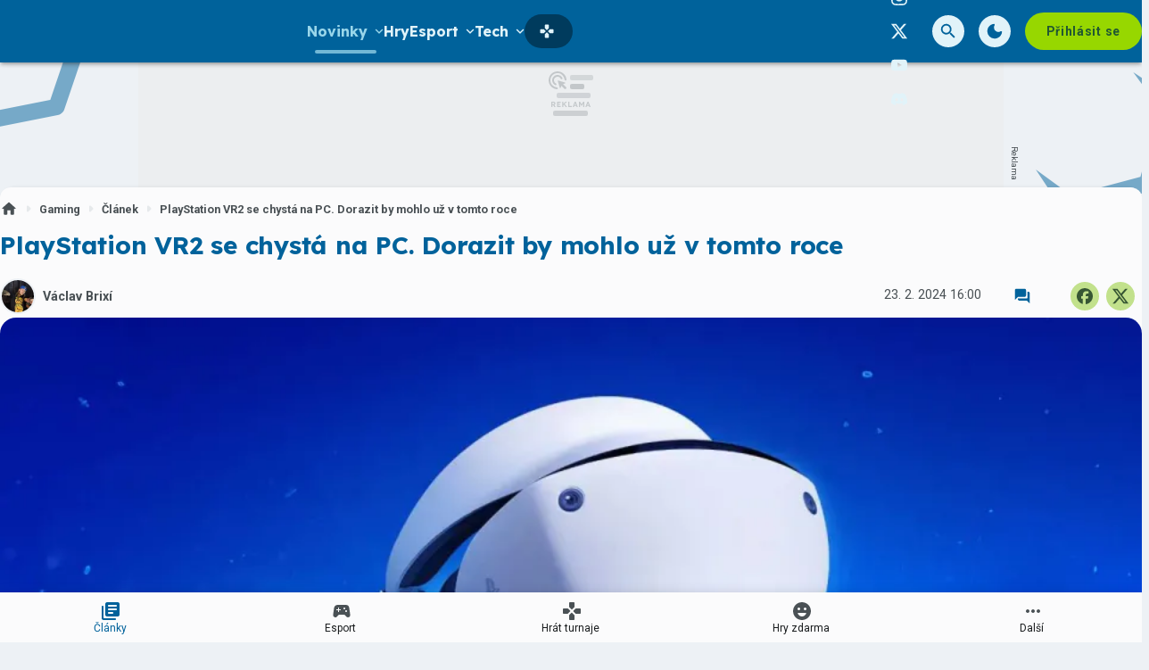

--- FILE ---
content_type: text/html; charset=utf-8
request_url: https://grunex.com/article/playstation-vr2-se-udajne-chysta-na-pc-dorazit-by-mohlo-uz-v-tomto-roce?utm_source=hrej.cz&utm_medium=external-link&utm_campaign=universe
body_size: 47668
content:

<!DOCTYPE html>
<html lang="cs" class="theme--auto">
<head>
	<meta charset="UTF-8">
	<title>
			 PlayStation VR2 se chystá na PC. Dorazit by mohlo už v tomto roce | Grunex.com
	</title>


<script>
	window.dataLayer = window.dataLayer || [];
  	function gtag(){ dataLayer.push(arguments) }

		gtag('consent', 'default', {"ad_storage":"granted","ad_user_data":"granted","ad_personalization":"granted","analytics_storage":"granted"});

	window['gtag_enable_tcf_support'] = true;
</script>

<script>(function(w,d,s,l,i){w[l]=w[l]||[];w[l].push({'gtm.start':new Date().getTime(),event:'gtm.js'});var f=d.getElementsByTagName(s)[0],j=d.createElement(s),dl=l!='dataLayer'?'&l='+l:'';j.async=true;j.src='https://www.googletagmanager.com/gtm.js?id='+i+dl;f.parentNode.insertBefore(j,f);})(window,document,'script','dataLayer','GTM-TSJ8MQ8Q');</script>

	<link href="/dist/main.bundle.css?v=4e45599f" rel="stylesheet">
	<link rel="preconnect" href="https://fonts.googleapis.com">
	<link href="https://fonts.googleapis.com/css2?family=Lexend:wght@400;700&amp;family=Roboto:ital,wght@0,400;0,700;1,400;1,700&amp;display=swap" rel="stylesheet">
	<link rel="icon" type="image/png" sizes="96x96" href="https://storage.googleapis.com/grunex-com/assets/favicon/favicon-96x96.png">
	<link rel="icon" type="image/svg+xml" href="https://storage.googleapis.com/grunex-com/assets/favicon/favicon.svg">
	<link rel="shortcut icon" href="https://storage.googleapis.com/grunex-com/assets/favicon/favicon.ico">
	<link rel="apple-touch-icon" sizes="180x180" href="https://storage.googleapis.com/grunex-com/assets/favicon/apple-touch-icon.png">
	<link rel="manifest" href="/site.webmanifest">
	<meta name="apple-mobile-web-app-title" content="Grunex.com">
	<meta name="application-name" content="Grunex.com">
	<meta name="theme-color" content="#00629b">

	<meta name="viewport" content="width=device-width, initial-scale=1">
	<meta name="authors" content="Grunex">
	<meta name="description" content="Přečtěte si článek  PlayStation VR2 se chystá na PC. Dorazit by mohlo už v tomto roce a dozvíte se k tomu vše ✔️ Autorem je Václav Brixí">
	<meta name="keywords" content="článek, Playstation, sony, VR, PC, Meta Quest, PS VR 2">
	<link rel="previewimage" href="https://storage.googleapis.com/grunex-com/media/images/8ok1708c1a13e8265d8a75717b38675725028.jpg">

	<meta property="fb:app_id" content="1136709158373203">
	<meta property="al:ios:url" content="/">
	<meta property="article:publisher" content="">

		<meta property="og:site_name" content="Grunex.com">
		<meta property="og:title" content=" PlayStation VR2 se chystá na PC. Dorazit by mohlo už v tomto roce">
		<meta property="og:description" content="Nejnovější hardware společnosti Sony trápí slabé prodeje. Vedení společnosti uvažuje o rozšíření působnosti svého VR setu na PC. Může tomu tak být už tento rok.">
		<meta property="og:image" content="https://storage.googleapis.com/grunex-com/media/images/fbqld2seicsp8tg65d8a75f8fd76875138834.jpg">
		<meta property="og:image:width" content="1600">
		<meta property="og:image:height" content="900">
		<meta property="og:url" content="https://grunex.com/article/playstation-vr2-se-udajne-chysta-na-pc-dorazit-by-mohlo-uz-v-tomto-roce?utm_source=hrej.cz&amp;utm_medium=external-link&amp;utm_campaign=universe">
		<meta property="og:type" content="website">

		<meta name="twitter:card" content="summary">
		<meta name="twitter:site" content="@grunex.com">
		<meta name="twitter:title" content=" PlayStation VR2 se chystá na PC. Dorazit by mohlo už v tomto roce">
		<meta name="twitter:image" content="https://storage.googleapis.com/grunex-com/media/images/fbqld2seicsp8tg65d8a75f8fd76875138834.jpg">

			<meta name="szn:image" content="https://storage.googleapis.com/grunex-com/media/images/fbqld2seicsp8tg65d8a75f8fd76875138834.jpg" data-description="Sony" />

		<meta name="robots" content="index, max-image-preview:large, max-snippet:-1, max-video-preview:-1, follow">

		<link href="https://grunex.com/article/playstation-vr2-se-udajne-chysta-na-pc-dorazit-by-mohlo-uz-v-tomto-roce" rel="canonical" />






		<script async   src="https://securepubads.g.doubleclick.net/tag/js/gpt.js"></script>



<script>
	window.googletag = window.googletag || {cmd: []};
</script>





		<style>
	.card-tournament .un-card__media img {
		border-radius: 12px;
	}
	.card-tournament .un-card__content {
		border: none;
	}
	.post-section--continue {
		align-items: center;
	}

	#disabled .tournament-bracket__game-space, 
	#disabled .tournament-bracket__round-space,
	#disabled .tournament-bracket__round-space::after,
	#disabled .tournament-bracket__round-space::before,
	#disabled .tournament-bracket__round-space::after,
	#disabled .tournament-bracket__round-space::before {
		border: none !important;
	}

	#disabled .tournament-bracket__game-line {
		background: transparent !important;
	}
</style>

<style>
	.sda-collection-item:after {
		content: none !important;
	}
</style>


<style>
	.article-sponsored-info {
		order: 3;
	}
</style>

<style>	
	/* hide platforms */
	.post-header-info div[style="margin-bottom: 1rem"] {
		display: none;
	}
</style>

<style>
	/* online report reverse list  */
	.post-body__online-report-wrapper {
		display: flex !important;
		flex-direction: column-reverse;
	}
</style>

<style>
	/* HTML5 interscroller fix */
	.sda-interscroller iframe[data-is-safeframe="true"] {
		position: relative !important;
	}
</style>

<style>
	/* static interscroller fix */
	/*
	.sda-interscroller iframe {
		position: relative !important;
		aspect-ratio: 1 / 1;
	}
	*/
</style>

<style>
	.article-paid-info, .article-sponsored-info {
		order: 3;
	}
</style>

<style>
	@media screen and (max-width: 599px) {
		.sda-space__content {
			border-radius: 0 !important;
		}
		.sda-box {
			padding: 0 !important;
			margin: 0 -0.5rem 1rem -0.5rem !important;
		}
		.comments-box > .sda-space {
			margin: 0 -0.5rem 1rem -0.5rem;
			width: calc(100% + 1rem);
		}
		.sda-collection-item {
			margin: 0 -0.5rem 1rem -0.5rem;
		}
	}
</style>

<style>
	.sda-video-outlet {
		top: 50%;
	}	
</style>

<style>
	.tournament-group-table__action .un-chip-group .un-chip--primary-theme > .un-chip__icon--before {
		margin: 0;

	}
	.tournament-group-table__action .un-chip-group .un-chip--primary-theme > .un-chip__text {
		display: none;
	}
	.tournament-group-table__action .un-chip-group .un-chip--primary-theme {
		border-radius: 50%;
		padding: 0;
		aspect-ratio: 1;
	}
	@media screen and (max-width: 599px) {
		.tournament-group-table__row--game .tournament-group-table__action {
			flex: unset;
		}
	}
</style>



		<style type="text/css">
			body { background: var(--un-theme-element) url(https\:\/\/storage\.googleapis\.com\/grunex-com\/sda\/default-bg\.png) no-repeat fixed center top 0; }
		</style>

		<script src="https://d.seznam.cz/recass/js/sznrecommend-measure.min.js" data-webid="935"></script>

	<script type="application/ld+json">{"@context":"https:\/\/schema.org","@type":"BreadcrumbList","itemListElement":[{"@type":"ListItem","item":"https:\/\/grunex.com\/story\/gaming","position":1,"name":"Gaming"},{"@type":"ListItem","item":"https:\/\/grunex.com\/articles","position":2,"name":"Článek"}]}</script>
	<script type="application/ld+json">{"@context":"https:\/\/schema.org","@type":"Article","name":" PlayStation VR2 se chystá na PC. Dorazit by mohlo už v tomto roce","headline":" PlayStation VR2 se chystá na PC. Dorazit by mohlo už v tomto roce","alternativeHeadline":" PlayStation VR2 se chystá na PC. Dorazit by mohlo už v tomto roce | Kapitola 1","description":"Nejnovější hardware společnosti Sony trápí slabé prodeje. Vedení společnosti uvažuje o rozšíření působnosti svého VR setu na PC. Může tomu tak být už tento rok.","dateCreated":"2024-02-23T12:36:27+01:00","datePublished":"2024-02-23T16:00:00+01:00","publisher":{"@type":"Organization","url":"https:\/\/grunex.com\/","name":"Grunex.com","email":"info@grunex.com","slogan":"Herní portál Grunex","description":"Grunex.com je největší česko-slovenský herní portál pro online počítačové hráče. Denně přináší zpravodajství ze světa her, komunit, YouTube a Twitch scény a každý měsíc na Grunexu proběhnou desítky online turnajů.","logo":"https:\/\/storage.googleapis.com\/grunex-com\/assets\/og\/grunex-og.png","image":"https:\/\/storage.googleapis.com\/grunex-com\/assets\/og\/grunex-og.png","sameAs":["https:\/\/www.facebook.com\/grunex","https:\/\/www.instagram.com\/grunex\/","https:\/\/twitter.com\/grunex"]},"isFamilyFriendly":true,"articleBody":"V únoru minulého roku uvedla společnost Sony na trh vylepšenou druhou verzi svého zařízení pro virtuální realitu. Oproti původnímu PS VR se jednalo o znatelný pokrok v oblasti hardwaru a nová technologie tak mohla konkurovat velikánům na poli virtuální reality, jako například Meta Questu 3. Prodeje se však nevyvíjely podle představ společnosti a velmi rychle začaly stagnovat. Na vině mohla být obecně částečná ztráta zájmu o produkty spojené s virtuální realitou, ale rovněž tomu mohla dopomoci…","articleSection":["Playstation","sony","VR","PC","Meta Quest","PS VR 2"],"commentCount":0,"discussionUrl":"https:\/\/grunex.com\/article\/playstation-vr2-se-udajne-chysta-na-pc-dorazit-by-mohlo-uz-v-tomto-roce\/comments","author":{"@type":"Person","name":"Václav Brixí","image":"https:\/\/storage.googleapis.com\/grunex-com\/user\/profile\/hg400oabnhpq5496752ff5ed549b024922468","url":"https:\/\/grunex.com\/user.profile\/profile\/1964965992"},"image":{"@type":"ImageObject","name":"h878ownvds9onrz637393803c5dc120283081","creditText":"Sony","url":"https:\/\/storage.googleapis.com\/grunex-com\/media\/images\/fbqld2seicsp8tg65d8a75f8fd76875138834.jpg","width":{"@type":"QuantitativeValue","value":1600,"unitCode":"E37"},"height":{"@type":"QuantitativeValue","value":900,"unitCode":"E37"},"thumbnail":{"@type":"ImageObject","url":"https:\/\/storage.googleapis.com\/grunex-com\/media\/images\/xcrnv7j0scjxtvh65d8a7541809f777175137.jpg","width":{"@type":"QuantitativeValue","value":240,"unitCode":"E37"},"height":{"@type":"QuantitativeValue","value":135,"unitCode":"E37"}}},"thumbnailUrl":"https:\/\/storage.googleapis.com\/grunex-com\/media\/images\/xcrnv7j0scjxtvh65d8a7541809f777175137.jpg","mentions":"https:\/\/grunex.com\/article\/playstation-studios-v-roce-2025-neuvede-zadne-vlastni-tituly-sony-planuje-live-service-a-exkluzivity","mainEntityOfPage":{"@type":"WebPage","url":"https:\/\/grunex.com\/article\/playstation-vr2-se-udajne-chysta-na-pc-dorazit-by-mohlo-uz-v-tomto-roce?utm_source=hrej.cz&utm_medium=external-link&utm_campaign=universe"}}</script>

</head>
<body
	class="g-provider a-provider  "
	data-page-type="article"
	
	
	style=""
>

	<noscript><iframe src="https://www.googletagmanager.com/ns.html?id=GTM-TSJ8MQ8Q" height="0" width="0" style="display:none;visibility:hidden"></iframe></noscript>

	<div id='adm-sticky'></div>


	


<header class="header" data-cy="header">
		

	<a href="/" class="header__logo" data-cy="header-logo">
				<object type="image/svg+xml" data="https://storage.googleapis.com/grunex-com/assets/logo/grunex-logo.svg"></object>

		<span class="header-brand-link">Grunex.com</span>
	</a>

	<div class="header__section header__section--inline" data-search-header="menu">
		<nav class="header-menu header-menu-adaptive--main" data-cy="header-menu">


	<div class="header-menu__item header-menu__item--drawer header-menu__item--active"
		
	>
		<span class="header-menu__text">Novinky</span>
		<span class="header-menu__icon header-menu__icon--after"><svg xmlns="http://www.w3.org/2000/svg" width="24" height="24" viewBox="0 0 24 24"><path d="M15.88 9.29L12 13.17L8.12 9.29a.996.996 0 1 0-1.41 1.41l4.59 4.59c.39.39 1.02.39 1.41 0l4.59-4.59a.996.996 0 0 0 0-1.41c-.39-.38-1.03-.39-1.42 0z"/></svg></span>

		<a
			class="header-menu__item--drawer__link"
			href="/articles"
			rel=""
			data-ga-tracking="Top Menu Click"
			data-ga-tracking-action="click-Novinky"
			data-ga-tracking-label="Novinky"
		></a>

<div class="header-menu__drawer header-menu__drawer--level-1">
	<ul class="header-menu__drawer-list">
					<li>

						<a
							href="/story/hry-zdarma" class="header-menu__drawer-item"
							rel=""
							data-ga-tracking="Top Menu Click"
							data-ga-tracking-action="click-Hry zdarma"
							data-ga-tracking-label="Hry zdarma"
							
						>
							Hry zdarma
						</a>

					</li>
					<li>

						<a
							href="/reviews/recenze-her" class="header-menu__drawer-item"
							rel=""
							data-ga-tracking="Top Menu Click"
							data-ga-tracking-action="click-Recenze"
							data-ga-tracking-label="Recenze"
							
						>
							Recenze
						</a>

					</li>
					<li>

						<a
							href="/articles/cestiny-do-her" class="header-menu__drawer-item"
							rel=""
							data-ga-tracking="Top Menu Click"
							data-ga-tracking-action="click-Češtiny do her"
							data-ga-tracking-label="Češtiny do her"
							
						>
							Češtiny do her
						</a>

					</li>
	</ul>
</div>
	</div>


	<a class="header-menu__item"
		href="/games"
		rel=""
		data-ga-tracking="Top Menu Click"
		data-ga-tracking-action="click-Hry"
		data-ga-tracking-label="Hry"

		

		
	>

		<span class="header-menu__text">Hry</span>

	</a>


	<div class="header-menu__item header-menu__item--drawer"
		
	>
		<span class="header-menu__text">Esport</span>
		<span class="header-menu__icon header-menu__icon--after"><svg xmlns="http://www.w3.org/2000/svg" width="24" height="24" viewBox="0 0 24 24"><path d="M15.88 9.29L12 13.17L8.12 9.29a.996.996 0 1 0-1.41 1.41l4.59 4.59c.39.39 1.02.39 1.41 0l4.59-4.59a.996.996 0 0 0 0-1.41c-.39-.38-1.03-.39-1.42 0z"/></svg></span>

		<a
			class="header-menu__item--drawer__link"
			href="/esport?filter=live"
			rel=""
			data-ga-tracking="Top Menu Click"
			data-ga-tracking-action="click-Esport"
			data-ga-tracking-label="Esport"
		></a>

<div class="header-menu__drawer header-menu__drawer--level-1">
	<ul class="header-menu__drawer-list">
					<li>

						<a
							href="/story/esport" class="header-menu__drawer-item"
							rel=""
							data-ga-tracking="Top Menu Click"
							data-ga-tracking-action="click-Novinky"
							data-ga-tracking-label="Novinky"
							
						>
							Novinky
						</a>

					</li>
					<li>

						<a
							href="/esport" class="header-menu__drawer-item"
							rel=""
							data-ga-tracking="Top Menu Click"
							data-ga-tracking-action="click-Dnešní zápasy"
							data-ga-tracking-label="Dnešní zápasy"
							
						>
							Dnešní zápasy
						</a>

					</li>
					<li>
						<span class="header-menu__drawer-separator"></span>
					</li>
					<li>

						<a
							href="/game/counter-strike-2" class="header-menu__drawer-item"
							rel=""
							data-ga-tracking="Top Menu Click"
							data-ga-tracking-action="click-Counter-Strike"
							data-ga-tracking-label="Counter-Strike"
							
						>
							Counter-Strike
						</a>

					</li>
					<li>

						<a
							href="/game/valorant" class="header-menu__drawer-item"
							rel=""
							data-ga-tracking="Top Menu Click"
							data-ga-tracking-action="click-Valorant"
							data-ga-tracking-label="Valorant"
							
						>
							Valorant
						</a>

					</li>
					<li>

						<a
							href="/game/league-of-legends" class="header-menu__drawer-item"
							rel=""
							data-ga-tracking="Top Menu Click"
							data-ga-tracking-action="click-League of Legends"
							data-ga-tracking-label="League of Legends"
							
						>
							League of Legends
						</a>

					</li>
					<li>

						<a
							href="/game/ea-sports-fc-25" class="header-menu__drawer-item"
							rel=""
							data-ga-tracking="Top Menu Click"
							data-ga-tracking-action="click-FC 25"
							data-ga-tracking-label="FC 25"
							
						>
							FC 25
						</a>

					</li>
					<li>

						<a
							href="/story/dota2" class="header-menu__drawer-item"
							rel=""
							data-ga-tracking="Top Menu Click"
							data-ga-tracking-action="click-Dota 2"
							data-ga-tracking-label="Dota 2"
							
						>
							Dota 2
						</a>

					</li>
	</ul>
</div>
	</div>


	<div class="header-menu__item header-menu__item--drawer"
		
	>
		<span class="header-menu__text">Tech</span>
		<span class="header-menu__icon header-menu__icon--after"><svg xmlns="http://www.w3.org/2000/svg" width="24" height="24" viewBox="0 0 24 24"><path d="M15.88 9.29L12 13.17L8.12 9.29a.996.996 0 1 0-1.41 1.41l4.59 4.59c.39.39 1.02.39 1.41 0l4.59-4.59a.996.996 0 0 0 0-1.41c-.39-.38-1.03-.39-1.42 0z"/></svg></span>

		<a
			class="header-menu__item--drawer__link"
			href="/story/technologie"
			rel=""
			data-ga-tracking="Top Menu Click"
			data-ga-tracking-action="click-Tech"
			data-ga-tracking-label="Tech"
		></a>

<div class="header-menu__drawer header-menu__drawer--level-1">
	<ul class="header-menu__drawer-list">
					<li>

						<a
							href="/story/hardware" class="header-menu__drawer-item"
							rel=""
							data-ga-tracking="Top Menu Click"
							data-ga-tracking-action="click-Hardware"
							data-ga-tracking-label="Hardware"
							
						>
							Hardware
						</a>

					</li>
					<li>

						<a
							href="/story/recenze-hardware" class="header-menu__drawer-item"
							rel=""
							data-ga-tracking="Top Menu Click"
							data-ga-tracking-action="click-Recenze"
							data-ga-tracking-label="Recenze"
							
						>
							Recenze
						</a>

					</li>
					<li>

						<a
							href="/story/mobilni-zarizeni" class="header-menu__drawer-item"
							rel=""
							data-ga-tracking="Top Menu Click"
							data-ga-tracking-action="click-Mobilní zařízení"
							data-ga-tracking-label="Mobilní zařízení"
							
						>
							Mobilní zařízení
						</a>

					</li>
					<li>

						<a
							href="/story/navody" class="header-menu__drawer-item"
							rel=""
							data-ga-tracking="Top Menu Click"
							data-ga-tracking-action="click-Návody"
							data-ga-tracking-label="Návody"
							
						>
							Návody
						</a>

					</li>
	</ul>
</div>
	</div>


	<a class="header-menu__item"
		href="/story/filmy-a-serialy"
		rel=""
		data-ga-tracking="Top Menu Click"
		data-ga-tracking-action="click-Filmy a seriály"
		data-ga-tracking-label="Filmy a seriály"

		

		
	>

		<span class="header-menu__text">Filmy a seriály</span>

	</a>


	<a class="header-menu__item"
		href="/podcasts"
		rel=""
		data-ga-tracking="Top Menu Click"
		data-ga-tracking-action="click-Podcasty"
		data-ga-tracking-label="Podcasty"

		

		
	>

		<span class="header-menu__text">Podcasty</span>

	</a>


	<a class="header-menu__item"
		href="/tournaments"
		rel=""
		data-ga-tracking="Top Menu Click"
		data-ga-tracking-action="click-Hrát turnaje"
		data-ga-tracking-label="Hrát turnaje"

		
			data-short-title="Turnaje"
		

		
	>
		<span class="header-menu__icon header-menu__icon--before">
			<svg xmlns="http://www.w3.org/2000/svg" width="24" height="24" viewBox="0 0 24 24"><path d="M15 7.29V3c0-.55-.45-1-1-1h-4c-.55 0-1 .45-1 1v4.29c0 .13.05.26.15.35l2.5 2.5c.2.2.51.2.71 0l2.5-2.5c.09-.09.14-.21.14-.35zM7.29 9H3c-.55 0-1 .45-1 1v4c0 .55.45 1 1 1h4.29c.13 0 .26-.05.35-.15l2.5-2.5c.2-.2.2-.51 0-.71l-2.5-2.5A.483.483 0 0 0 7.29 9zM9 16.71V21c0 .55.45 1 1 1h4c.55 0 1-.45 1-1v-4.29a.47.47 0 0 0-.15-.35l-2.5-2.5c-.2-.2-.51-.2-.71 0l-2.5 2.5c-.09.09-.14.21-.14.35zm7.35-7.56l-2.5 2.5c-.2.2-.2.51 0 .71l2.5 2.5c.09.09.22.15.35.15H21c.55 0 1-.45 1-1v-4c0-.55-.45-1-1-1h-4.29a.447.447 0 0 0-.36.14z"/></svg>
		</span>

		<span class="header-menu__text">Hrát turnaje</span>

	</a>
		</nav>

		<nav class="header-menu header-menu--more header-menu-adaptive--more">
			<svg xmlns="http://www.w3.org/2000/svg" width="24" height="24" viewBox="0 0 24 24"><path d="M6 10c-1.1 0-2 .9-2 2s.9 2 2 2s2-.9 2-2s-.9-2-2-2zm12 0c-1.1 0-2 .9-2 2s.9 2 2 2s2-.9 2-2s-.9-2-2-2zm-6 0c-1.1 0-2 .9-2 2s.9 2 2 2s2-.9 2-2s-.9-2-2-2z"/></svg>
			<div class="header-menu__more">
				<div class="header-menu__more-list">


	<div class="header-menu__item header-menu__item--drawer header-menu__item--active"
		
	>
		<span class="header-menu__text">Novinky</span>
		<span class="header-menu__icon header-menu__icon--after"><svg xmlns="http://www.w3.org/2000/svg" width="24" height="24" viewBox="0 0 24 24"><path d="M15.88 9.29L12 13.17L8.12 9.29a.996.996 0 1 0-1.41 1.41l4.59 4.59c.39.39 1.02.39 1.41 0l4.59-4.59a.996.996 0 0 0 0-1.41c-.39-.38-1.03-.39-1.42 0z"/></svg></span>

		<a
			class="header-menu__item--drawer__link"
			href="/articles"
			rel=""
			data-ga-tracking="Top Menu Click"
			data-ga-tracking-action="click-Novinky"
			data-ga-tracking-label="Novinky"
		></a>

<div class="header-menu__drawer header-menu__drawer--level-1">
	<ul class="header-menu__drawer-list">
					<li>

						<a
							href="/story/hry-zdarma" class="header-menu__drawer-item"
							rel=""
							data-ga-tracking="Top Menu Click"
							data-ga-tracking-action="click-Hry zdarma"
							data-ga-tracking-label="Hry zdarma"
							
						>
							Hry zdarma
						</a>

					</li>
					<li>

						<a
							href="/reviews/recenze-her" class="header-menu__drawer-item"
							rel=""
							data-ga-tracking="Top Menu Click"
							data-ga-tracking-action="click-Recenze"
							data-ga-tracking-label="Recenze"
							
						>
							Recenze
						</a>

					</li>
					<li>

						<a
							href="/articles/cestiny-do-her" class="header-menu__drawer-item"
							rel=""
							data-ga-tracking="Top Menu Click"
							data-ga-tracking-action="click-Češtiny do her"
							data-ga-tracking-label="Češtiny do her"
							
						>
							Češtiny do her
						</a>

					</li>
	</ul>
</div>
	</div>


	<a class="header-menu__item"
		href="/games"
		rel=""
		data-ga-tracking="Top Menu Click"
		data-ga-tracking-action="click-Hry"
		data-ga-tracking-label="Hry"

		

		
	>

		<span class="header-menu__text">Hry</span>

	</a>


	<div class="header-menu__item header-menu__item--drawer"
		
	>
		<span class="header-menu__text">Esport</span>
		<span class="header-menu__icon header-menu__icon--after"><svg xmlns="http://www.w3.org/2000/svg" width="24" height="24" viewBox="0 0 24 24"><path d="M15.88 9.29L12 13.17L8.12 9.29a.996.996 0 1 0-1.41 1.41l4.59 4.59c.39.39 1.02.39 1.41 0l4.59-4.59a.996.996 0 0 0 0-1.41c-.39-.38-1.03-.39-1.42 0z"/></svg></span>

		<a
			class="header-menu__item--drawer__link"
			href="/esport?filter=live"
			rel=""
			data-ga-tracking="Top Menu Click"
			data-ga-tracking-action="click-Esport"
			data-ga-tracking-label="Esport"
		></a>

<div class="header-menu__drawer header-menu__drawer--level-1">
	<ul class="header-menu__drawer-list">
					<li>

						<a
							href="/story/esport" class="header-menu__drawer-item"
							rel=""
							data-ga-tracking="Top Menu Click"
							data-ga-tracking-action="click-Novinky"
							data-ga-tracking-label="Novinky"
							
						>
							Novinky
						</a>

					</li>
					<li>

						<a
							href="/esport" class="header-menu__drawer-item"
							rel=""
							data-ga-tracking="Top Menu Click"
							data-ga-tracking-action="click-Dnešní zápasy"
							data-ga-tracking-label="Dnešní zápasy"
							
						>
							Dnešní zápasy
						</a>

					</li>
					<li>
						<span class="header-menu__drawer-separator"></span>
					</li>
					<li>

						<a
							href="/game/counter-strike-2" class="header-menu__drawer-item"
							rel=""
							data-ga-tracking="Top Menu Click"
							data-ga-tracking-action="click-Counter-Strike"
							data-ga-tracking-label="Counter-Strike"
							
						>
							Counter-Strike
						</a>

					</li>
					<li>

						<a
							href="/game/valorant" class="header-menu__drawer-item"
							rel=""
							data-ga-tracking="Top Menu Click"
							data-ga-tracking-action="click-Valorant"
							data-ga-tracking-label="Valorant"
							
						>
							Valorant
						</a>

					</li>
					<li>

						<a
							href="/game/league-of-legends" class="header-menu__drawer-item"
							rel=""
							data-ga-tracking="Top Menu Click"
							data-ga-tracking-action="click-League of Legends"
							data-ga-tracking-label="League of Legends"
							
						>
							League of Legends
						</a>

					</li>
					<li>

						<a
							href="/game/ea-sports-fc-25" class="header-menu__drawer-item"
							rel=""
							data-ga-tracking="Top Menu Click"
							data-ga-tracking-action="click-FC 25"
							data-ga-tracking-label="FC 25"
							
						>
							FC 25
						</a>

					</li>
					<li>

						<a
							href="/story/dota2" class="header-menu__drawer-item"
							rel=""
							data-ga-tracking="Top Menu Click"
							data-ga-tracking-action="click-Dota 2"
							data-ga-tracking-label="Dota 2"
							
						>
							Dota 2
						</a>

					</li>
	</ul>
</div>
	</div>


	<div class="header-menu__item header-menu__item--drawer"
		
	>
		<span class="header-menu__text">Tech</span>
		<span class="header-menu__icon header-menu__icon--after"><svg xmlns="http://www.w3.org/2000/svg" width="24" height="24" viewBox="0 0 24 24"><path d="M15.88 9.29L12 13.17L8.12 9.29a.996.996 0 1 0-1.41 1.41l4.59 4.59c.39.39 1.02.39 1.41 0l4.59-4.59a.996.996 0 0 0 0-1.41c-.39-.38-1.03-.39-1.42 0z"/></svg></span>

		<a
			class="header-menu__item--drawer__link"
			href="/story/technologie"
			rel=""
			data-ga-tracking="Top Menu Click"
			data-ga-tracking-action="click-Tech"
			data-ga-tracking-label="Tech"
		></a>

<div class="header-menu__drawer header-menu__drawer--level-1">
	<ul class="header-menu__drawer-list">
					<li>

						<a
							href="/story/hardware" class="header-menu__drawer-item"
							rel=""
							data-ga-tracking="Top Menu Click"
							data-ga-tracking-action="click-Hardware"
							data-ga-tracking-label="Hardware"
							
						>
							Hardware
						</a>

					</li>
					<li>

						<a
							href="/story/recenze-hardware" class="header-menu__drawer-item"
							rel=""
							data-ga-tracking="Top Menu Click"
							data-ga-tracking-action="click-Recenze"
							data-ga-tracking-label="Recenze"
							
						>
							Recenze
						</a>

					</li>
					<li>

						<a
							href="/story/mobilni-zarizeni" class="header-menu__drawer-item"
							rel=""
							data-ga-tracking="Top Menu Click"
							data-ga-tracking-action="click-Mobilní zařízení"
							data-ga-tracking-label="Mobilní zařízení"
							
						>
							Mobilní zařízení
						</a>

					</li>
					<li>

						<a
							href="/story/navody" class="header-menu__drawer-item"
							rel=""
							data-ga-tracking="Top Menu Click"
							data-ga-tracking-action="click-Návody"
							data-ga-tracking-label="Návody"
							
						>
							Návody
						</a>

					</li>
	</ul>
</div>
	</div>


	<a class="header-menu__item"
		href="/story/filmy-a-serialy"
		rel=""
		data-ga-tracking="Top Menu Click"
		data-ga-tracking-action="click-Filmy a seriály"
		data-ga-tracking-label="Filmy a seriály"

		

		
	>

		<span class="header-menu__text">Filmy a seriály</span>

	</a>


	<a class="header-menu__item"
		href="/podcasts"
		rel=""
		data-ga-tracking="Top Menu Click"
		data-ga-tracking-action="click-Podcasty"
		data-ga-tracking-label="Podcasty"

		

		
	>

		<span class="header-menu__text">Podcasty</span>

	</a>


	<a class="header-menu__item"
		href="/tournaments"
		rel=""
		data-ga-tracking="Top Menu Click"
		data-ga-tracking-action="click-Hrát turnaje"
		data-ga-tracking-label="Hrát turnaje"

		
			data-short-title="Turnaje"
		

		
	>
		<span class="header-menu__icon header-menu__icon--before">
			<svg xmlns="http://www.w3.org/2000/svg" width="24" height="24" viewBox="0 0 24 24"><path d="M15 7.29V3c0-.55-.45-1-1-1h-4c-.55 0-1 .45-1 1v4.29c0 .13.05.26.15.35l2.5 2.5c.2.2.51.2.71 0l2.5-2.5c.09-.09.14-.21.14-.35zM7.29 9H3c-.55 0-1 .45-1 1v4c0 .55.45 1 1 1h4.29c.13 0 .26-.05.35-.15l2.5-2.5c.2-.2.2-.51 0-.71l-2.5-2.5A.483.483 0 0 0 7.29 9zM9 16.71V21c0 .55.45 1 1 1h4c.55 0 1-.45 1-1v-4.29a.47.47 0 0 0-.15-.35l-2.5-2.5c-.2-.2-.51-.2-.71 0l-2.5 2.5c-.09.09-.14.21-.14.35zm7.35-7.56l-2.5 2.5c-.2.2-.2.51 0 .71l2.5 2.5c.09.09.22.15.35.15H21c.55 0 1-.45 1-1v-4c0-.55-.45-1-1-1h-4.29a.447.447 0 0 0-.36.14z"/></svg>
		</span>

		<span class="header-menu__text">Hrát turnaje</span>

	</a>
				</div>
			</div>
		</nav>

	</div>

<form class="search-header" action="/search">
	<div class="search-header__form">
		<input 
			class="search-header__input" 
			type="text" 
			name="q" 
			placeholder="Hledat..."
			minlength="3"
			autocomplete="off"
		>

		<button type="button" class="search-header__icon-form">
			<svg xmlns="http://www.w3.org/2000/svg" width="24" height="24" viewBox="0 0 24 24"><path d="M18.3 5.71a.996.996 0 0 0-1.41 0L12 10.59L7.11 5.7A.996.996 0 1 0 5.7 7.11L10.59 12L5.7 16.89a.996.996 0 1 0 1.41 1.41L12 13.41l4.89 4.89a.996.996 0 1 0 1.41-1.41L13.41 12l4.89-4.89c.38-.38.38-1.02 0-1.4z"/></svg>
		</button>
	</div>

	<div class="jsx-simple-search-results" data-min-length="3"></div>
</form>

	<div class="header__section header__section--align-end header__section--col-reverse header__section--inline">
		<div class="header-sm" data-search-header="sm">


	<a class="header-sm__item"
		href="https://www.facebook.com/Grunex"
		rel="noopener "
		data-ga-tracking="Top Menu Click"
		data-ga-tracking-action="click-Grunex na Facebooku"
		data-ga-tracking-label="Grunex na Facebooku"

		

		
			target="_blank"
		
	>
		<span class="header-sm__icon">
			<svg role="img" viewBox="0 0 24 24" xmlns="http://www.w3.org/2000/svg"><title>Facebook</title><path d="M9.101 23.691v-7.98H6.627v-3.667h2.474v-1.58c0-4.085 1.848-5.978 5.858-5.978.401 0 .955.042 1.468.103a8.68 8.68 0 0 1 1.141.195v3.325a8.623 8.623 0 0 0-.653-.036 26.805 26.805 0 0 0-.733-.009c-.707 0-1.259.096-1.675.309a1.686 1.686 0 0 0-.679.622c-.258.42-.374.995-.374 1.752v1.297h3.919l-.386 2.103-.287 1.564h-3.246v8.245C19.396 23.238 24 18.179 24 12.044c0-6.627-5.373-12-12-12s-12 5.373-12 12c0 5.628 3.874 10.35 9.101 11.647Z"/></svg>
		</span>


	</a>


	<a class="header-sm__item"
		href="https://www.instagram.com/grunexcom/"
		rel="noopener "
		data-ga-tracking="Top Menu Click"
		data-ga-tracking-action="click-Grunex na Instagramu"
		data-ga-tracking-label="Grunex na Instagramu"

		

		
			target="_blank"
		
	>
		<span class="header-sm__icon">
			<svg role="img" viewBox="0 0 24 24" xmlns="http://www.w3.org/2000/svg"><title>Instagram</title><path d="M7.0301.084c-1.2768.0602-2.1487.264-2.911.5634-.7888.3075-1.4575.72-2.1228 1.3877-.6652.6677-1.075 1.3368-1.3802 2.127-.2954.7638-.4956 1.6365-.552 2.914-.0564 1.2775-.0689 1.6882-.0626 4.947.0062 3.2586.0206 3.6671.0825 4.9473.061 1.2765.264 2.1482.5635 2.9107.308.7889.72 1.4573 1.388 2.1228.6679.6655 1.3365 1.0743 2.1285 1.38.7632.295 1.6361.4961 2.9134.552 1.2773.056 1.6884.069 4.9462.0627 3.2578-.0062 3.668-.0207 4.9478-.0814 1.28-.0607 2.147-.2652 2.9098-.5633.7889-.3086 1.4578-.72 2.1228-1.3881.665-.6682 1.0745-1.3378 1.3795-2.1284.2957-.7632.4966-1.636.552-2.9124.056-1.2809.0692-1.6898.063-4.948-.0063-3.2583-.021-3.6668-.0817-4.9465-.0607-1.2797-.264-2.1487-.5633-2.9117-.3084-.7889-.72-1.4568-1.3876-2.1228C21.2982 1.33 20.628.9208 19.8378.6165 19.074.321 18.2017.1197 16.9244.0645 15.6471.0093 15.236-.005 11.977.0014 8.718.0076 8.31.0215 7.0301.0839m.1402 21.6932c-1.17-.0509-1.8053-.2453-2.2287-.408-.5606-.216-.96-.4771-1.3819-.895-.422-.4178-.6811-.8186-.9-1.378-.1644-.4234-.3624-1.058-.4171-2.228-.0595-1.2645-.072-1.6442-.079-4.848-.007-3.2037.0053-3.583.0607-4.848.05-1.169.2456-1.805.408-2.2282.216-.5613.4762-.96.895-1.3816.4188-.4217.8184-.6814 1.3783-.9003.423-.1651 1.0575-.3614 2.227-.4171 1.2655-.06 1.6447-.072 4.848-.079 3.2033-.007 3.5835.005 4.8495.0608 1.169.0508 1.8053.2445 2.228.408.5608.216.96.4754 1.3816.895.4217.4194.6816.8176.9005 1.3787.1653.4217.3617 1.056.4169 2.2263.0602 1.2655.0739 1.645.0796 4.848.0058 3.203-.0055 3.5834-.061 4.848-.051 1.17-.245 1.8055-.408 2.2294-.216.5604-.4763.96-.8954 1.3814-.419.4215-.8181.6811-1.3783.9-.4224.1649-1.0577.3617-2.2262.4174-1.2656.0595-1.6448.072-4.8493.079-3.2045.007-3.5825-.006-4.848-.0608M16.953 5.5864A1.44 1.44 0 1 0 18.39 4.144a1.44 1.44 0 0 0-1.437 1.4424M5.8385 12.012c.0067 3.4032 2.7706 6.1557 6.173 6.1493 3.4026-.0065 6.157-2.7701 6.1506-6.1733-.0065-3.4032-2.771-6.1565-6.174-6.1498-3.403.0067-6.156 2.771-6.1496 6.1738M8 12.0077a4 4 0 1 1 4.008 3.9921A3.9996 3.9996 0 0 1 8 12.0077"/></svg>
		</span>


	</a>


	<a class="header-sm__item"
		href="https://twitter.com/grunexcom"
		rel="noopener "
		data-ga-tracking="Top Menu Click"
		data-ga-tracking-action="click-Grunex na Twitteru"
		data-ga-tracking-label="Grunex na Twitteru"

		

		
			target="_blank"
		
	>
		<span class="header-sm__icon">
			<svg role="img" viewBox="0 0 24 24" xmlns="http://www.w3.org/2000/svg"><title>X</title><path d="M18.901 1.153h3.68l-8.04 9.19L24 22.846h-7.406l-5.8-7.584-6.638 7.584H.474l8.6-9.83L0 1.154h7.594l5.243 6.932ZM17.61 20.644h2.039L6.486 3.24H4.298Z"/></svg>
		</span>


	</a>


	<a class="header-sm__item"
		href="https://www.youtube.com/@GrunexTV1/featured"
		rel="noopener "
		data-ga-tracking="Top Menu Click"
		data-ga-tracking-action="click-Grunex na YouTube"
		data-ga-tracking-label="Grunex na YouTube"

		

		
			target="_blank"
		
	>
		<span class="header-sm__icon">
			<svg role="img" viewBox="0 0 24 24" xmlns="http://www.w3.org/2000/svg"><title>YouTube</title><path d="M23.498 6.186a3.016 3.016 0 0 0-2.122-2.136C19.505 3.545 12 3.545 12 3.545s-7.505 0-9.377.505A3.017 3.017 0 0 0 .502 6.186C0 8.07 0 12 0 12s0 3.93.502 5.814a3.016 3.016 0 0 0 2.122 2.136c1.871.505 9.376.505 9.376.505s7.505 0 9.377-.505a3.015 3.015 0 0 0 2.122-2.136C24 15.93 24 12 24 12s0-3.93-.502-5.814zM9.545 15.568V8.432L15.818 12l-6.273 3.568z"/></svg>
		</span>


	</a>


	<a class="header-sm__item"
		href="https://discord.gg/grunex-com-313732516777426946"
		rel="noopener "
		data-ga-tracking="Top Menu Click"
		data-ga-tracking-action="click-Grunex na Discordu"
		data-ga-tracking-label="Grunex na Discordu"

		

		
			target="_blank"
		
	>
		<span class="header-sm__icon">
			<svg role="img" viewBox="0 0 24 24" xmlns="http://www.w3.org/2000/svg"><title>Discord</title><path d="M20.317 4.3698a19.7913 19.7913 0 00-4.8851-1.5152.0741.0741 0 00-.0785.0371c-.211.3753-.4447.8648-.6083 1.2495-1.8447-.2762-3.68-.2762-5.4868 0-.1636-.3933-.4058-.8742-.6177-1.2495a.077.077 0 00-.0785-.037 19.7363 19.7363 0 00-4.8852 1.515.0699.0699 0 00-.0321.0277C.5334 9.0458-.319 13.5799.0992 18.0578a.0824.0824 0 00.0312.0561c2.0528 1.5076 4.0413 2.4228 5.9929 3.0294a.0777.0777 0 00.0842-.0276c.4616-.6304.8731-1.2952 1.226-1.9942a.076.076 0 00-.0416-.1057c-.6528-.2476-1.2743-.5495-1.8722-.8923a.077.077 0 01-.0076-.1277c.1258-.0943.2517-.1923.3718-.2914a.0743.0743 0 01.0776-.0105c3.9278 1.7933 8.18 1.7933 12.0614 0a.0739.0739 0 01.0785.0095c.1202.099.246.1981.3728.2924a.077.077 0 01-.0066.1276 12.2986 12.2986 0 01-1.873.8914.0766.0766 0 00-.0407.1067c.3604.698.7719 1.3628 1.225 1.9932a.076.076 0 00.0842.0286c1.961-.6067 3.9495-1.5219 6.0023-3.0294a.077.077 0 00.0313-.0552c.5004-5.177-.8382-9.6739-3.5485-13.6604a.061.061 0 00-.0312-.0286zM8.02 15.3312c-1.1825 0-2.1569-1.0857-2.1569-2.419 0-1.3332.9555-2.4189 2.157-2.4189 1.2108 0 2.1757 1.0952 2.1568 2.419 0 1.3332-.9555 2.4189-2.1569 2.4189zm7.9748 0c-1.1825 0-2.1569-1.0857-2.1569-2.419 0-1.3332.9554-2.4189 2.1569-2.4189 1.2108 0 2.1757 1.0952 2.1568 2.419 0 1.3332-.946 2.4189-2.1568 2.4189Z"/></svg>
		</span>


	</a>
		</div>
		<div class="header-action">
				<button class="header-action__icon" data-search-header="open">
					<span
						class="header-action__search-icon header-action__search-icon--open"
						title="Vyhledávání"
					>
						<svg xmlns="http://www.w3.org/2000/svg" width="24" height="24" viewBox="0 0 24 24"><path d="M15.5 14h-.79l-.28-.27a6.5 6.5 0 0 0 1.48-5.34c-.47-2.78-2.79-5-5.59-5.34a6.505 6.505 0 0 0-7.27 7.27c.34 2.8 2.56 5.12 5.34 5.59a6.5 6.5 0 0 0 5.34-1.48l.27.28v.79l4.25 4.25c.41.41 1.08.41 1.49 0c.41-.41.41-1.08 0-1.49L15.5 14zm-6 0C7.01 14 5 11.99 5 9.5S7.01 5 9.5 5S14 7.01 14 9.5S11.99 14 9.5 14z"/></svg>
					</span>

					<span
						class="header-action__search-icon header-action__search-icon--close"
						title="Zavřít vyhledávač"
					>
						<svg xmlns="http://www.w3.org/2000/svg" width="24" height="24" viewBox="0 0 24 24"><path d="M18.3 5.71a.996.996 0 0 0-1.41 0L12 10.59L7.11 5.7A.996.996 0 1 0 5.7 7.11L10.59 12L5.7 16.89a.996.996 0 1 0 1.41 1.41L12 13.41l4.89 4.89a.996.996 0 1 0 1.41-1.41L13.41 12l4.89-4.89c.38-.38.38-1.02 0-1.4z"/></svg>
					</span>
				</button>

				<div class="un-theme--hide-on-dark">
					<button
						type="button"
						class="header-action__icon"
						data-js-theme="dark"
						title="Zapnout tmavý režim"
					>
						<svg xmlns="http://www.w3.org/2000/svg" width="24" height="24" viewBox="0 0 24 24"><path d="M11.01 3.05C6.51 3.54 3 7.36 3 12a9 9 0 0 0 9 9c4.63 0 8.45-3.5 8.95-8c.09-.79-.78-1.42-1.54-.95A5.403 5.403 0 0 1 11.1 7.5c0-1.06.31-2.06.84-2.89c.45-.67-.04-1.63-.93-1.56z"/></svg>
					</button>
				</div>

				<div class="un-theme--hide-on-light">
					<button
						type="button"
						class="header-action__icon"
						data-js-theme="light"
						title="Zapnout světlý režim"
					>
						<svg xmlns="http://www.w3.org/2000/svg" width="24" height="24" viewBox="0 0 24 24"><path d="M12 7c-2.76 0-5 2.24-5 5s2.24 5 5 5s5-2.24 5-5s-2.24-5-5-5zM2 13h2c.55 0 1-.45 1-1s-.45-1-1-1H2c-.55 0-1 .45-1 1s.45 1 1 1zm18 0h2c.55 0 1-.45 1-1s-.45-1-1-1h-2c-.55 0-1 .45-1 1s.45 1 1 1zM11 2v2c0 .55.45 1 1 1s1-.45 1-1V2c0-.55-.45-1-1-1s-1 .45-1 1zm0 18v2c0 .55.45 1 1 1s1-.45 1-1v-2c0-.55-.45-1-1-1s-1 .45-1 1zM5.99 4.58a.996.996 0 0 0-1.41 0a.996.996 0 0 0 0 1.41l1.06 1.06c.39.39 1.03.39 1.41 0s.39-1.03 0-1.41L5.99 4.58zm12.37 12.37a.996.996 0 0 0-1.41 0a.996.996 0 0 0 0 1.41l1.06 1.06c.39.39 1.03.39 1.41 0a.996.996 0 0 0 0-1.41l-1.06-1.06zm1.06-10.96a.996.996 0 0 0 0-1.41a.996.996 0 0 0-1.41 0l-1.06 1.06c-.39.39-.39 1.03 0 1.41s1.03.39 1.41 0l1.06-1.06zM7.05 18.36a.996.996 0 0 0 0-1.41a.996.996 0 0 0-1.41 0l-1.06 1.06c-.39.39-.39 1.03 0 1.41s1.03.39 1.41 0l1.06-1.06z"/></svg>
					</button>
				</div>



				<a href="/user.sign/in" class="header-signin-button">
					Přihlásit se
				</a>
		</div>
	</div>
</header>



		<style type="text/css">
			body {
				background-position: center top 70px !important;
			}

				.sda-branding__leaderboard iframe {
					top: 70px !important;
				}

			@media screen and (1020px <= width < 1599px) {
				.sda-branding__leaderboard {
					width: calc(970px - 146px);
					height: calc(210px - 32px);
				}
				.sda-branding__leaderboard iframe[width="2560"] {
					transform: translate(-50%) scale(0.85);
					transform-origin: top center;
				}
				.sda-branding__leaderboard iframe {
					transform: scale(0.85);
					transform-origin: top left;
				}
				.sda-branding__leaderboard div[id^="PX"] iframe {
					transform: scale(0.85);
					transform-origin: top left;
					position: unset;
				}
			}
		</style>
		<div class="sda-branding sda-desktop">
			<div class="sda-branding__leaderboard">
				<div
					class="js-sda-slot "
					data-sda-slot="branding"
				></div>
			</div>
		</div>






<main id="app" class="container ">

		<nav class="un-bottom-navigation bottom-menu">


	<a class="un-bottom-navigation__item un-bottom-navigation__item--active"
		href="/articles"
		rel=""
		data-ga-tracking="Mobile Menu Click"
		data-ga-tracking-action="click-Články"
		data-ga-tracking-label="Články"

		

		
	>
		<span class="un-bottom-navigation__icon un-bottom-navigation__icon--before">
			<svg xmlns="http://www.w3.org/2000/svg" width="24" height="24" viewBox="0 0 24 24"><path d="M3 6c-.55 0-1 .45-1 1v13c0 1.1.9 2 2 2h13c.55 0 1-.45 1-1s-.45-1-1-1H5c-.55 0-1-.45-1-1V7c0-.55-.45-1-1-1zm17-4H8c-1.1 0-2 .9-2 2v12c0 1.1.9 2 2 2h12c1.1 0 2-.9 2-2V4c0-1.1-.9-2-2-2zm-2 9h-8c-.55 0-1-.45-1-1s.45-1 1-1h8c.55 0 1 .45 1 1s-.45 1-1 1zm-4 4h-4c-.55 0-1-.45-1-1s.45-1 1-1h4c.55 0 1 .45 1 1s-.45 1-1 1zm4-8h-8c-.55 0-1-.45-1-1s.45-1 1-1h8c.55 0 1 .45 1 1s-.45 1-1 1z"/></svg>
		</span>

		<span class="un-bottom-navigation__text">Články</span>

	</a>


	<a class="un-bottom-navigation__item"
		href="/story/esport"
		rel=""
		data-ga-tracking="Mobile Menu Click"
		data-ga-tracking-action="click-Esport"
		data-ga-tracking-label="Esport"

		

		
	>
		<span class="un-bottom-navigation__icon un-bottom-navigation__icon--before">
			<svg xmlns="http://www.w3.org/2000/svg" width="24" height="24" viewBox="0 0 24 24"><path d="M21.58 16.09l-1.09-7.66A3.996 3.996 0 0 0 16.53 5H7.47C5.48 5 3.79 6.46 3.51 8.43l-1.09 7.66a2.545 2.545 0 0 0 4.32 2.16L9 16h6l2.25 2.25c.48.48 1.13.75 1.8.75c1.56 0 2.75-1.37 2.53-2.91zM11 11H9v2H8v-2H6v-1h2V8h1v2h2v1zm4-1c-.55 0-1-.45-1-1s.45-1 1-1s1 .45 1 1s-.45 1-1 1zm2 3c-.55 0-1-.45-1-1s.45-1 1-1s1 .45 1 1s-.45 1-1 1z"/></svg>
		</span>

		<span class="un-bottom-navigation__text">Esport</span>

	</a>


	<a class="un-bottom-navigation__item"
		href="/tournaments"
		rel=""
		data-ga-tracking="Mobile Menu Click"
		data-ga-tracking-action="click-Hrát turnaje"
		data-ga-tracking-label="Hrát turnaje"

		
			data-short-title="Turnaje"
		

		
	>
		<span class="un-bottom-navigation__icon un-bottom-navigation__icon--before">
			<svg xmlns="http://www.w3.org/2000/svg" width="24" height="24" viewBox="0 0 24 24"><path d="M15 7.29V3c0-.55-.45-1-1-1h-4c-.55 0-1 .45-1 1v4.29c0 .13.05.26.15.35l2.5 2.5c.2.2.51.2.71 0l2.5-2.5c.09-.09.14-.21.14-.35zM7.29 9H3c-.55 0-1 .45-1 1v4c0 .55.45 1 1 1h4.29c.13 0 .26-.05.35-.15l2.5-2.5c.2-.2.2-.51 0-.71l-2.5-2.5A.483.483 0 0 0 7.29 9zM9 16.71V21c0 .55.45 1 1 1h4c.55 0 1-.45 1-1v-4.29a.47.47 0 0 0-.15-.35l-2.5-2.5c-.2-.2-.51-.2-.71 0l-2.5 2.5c-.09.09-.14.21-.14.35zm7.35-7.56l-2.5 2.5c-.2.2-.2.51 0 .71l2.5 2.5c.09.09.22.15.35.15H21c.55 0 1-.45 1-1v-4c0-.55-.45-1-1-1h-4.29a.447.447 0 0 0-.36.14z"/></svg>
		</span>

		<span class="un-bottom-navigation__text">Hrát turnaje</span>

	</a>


	<a class="un-bottom-navigation__item"
		href="/story/hry-zdarma"
		rel=""
		data-ga-tracking="Mobile Menu Click"
		data-ga-tracking-action="click-Hry zdarma"
		data-ga-tracking-label="Hry zdarma"

		

		
	>
		<span class="un-bottom-navigation__icon un-bottom-navigation__icon--before">
			<svg xmlns="http://www.w3.org/2000/svg" width="24" height="24" viewBox="0 0 24 24"><path d="M11.99 2C6.47 2 2 6.48 2 12s4.47 10 9.99 10C17.52 22 22 17.52 22 12S17.52 2 11.99 2zM8.5 8c.83 0 1.5.67 1.5 1.5S9.33 11 8.5 11S7 10.33 7 9.5S7.67 8 8.5 8zm8.21 6.72C15.8 16.67 14.04 18 12 18s-3.8-1.33-4.71-3.28c-.16-.33.08-.72.45-.72h8.52c.37 0 .61.39.45.72zM15.5 11c-.83 0-1.5-.67-1.5-1.5S14.67 8 15.5 8s1.5.67 1.5 1.5s-.67 1.5-1.5 1.5z"/></svg>
		</span>

		<span class="un-bottom-navigation__text">Hry zdarma</span>

	</a>

			<div class="un-bottom-navigation__item mobile-bar" data-switch-menu>
				<span class="un-bottom-navigation__icon">
					<svg xmlns="http://www.w3.org/2000/svg" width="24" height="24" viewBox="0 0 24 24"><path d="M6 10c-1.1 0-2 .9-2 2s.9 2 2 2s2-.9 2-2s-.9-2-2-2zm12 0c-1.1 0-2 .9-2 2s.9 2 2 2s2-.9 2-2s-.9-2-2-2zm-6 0c-1.1 0-2 .9-2 2s.9 2 2 2s2-.9 2-2s-.9-2-2-2z"/></svg>
				</span>
				<span class="un-bottom-navigation__text">Další</span>
				<div class="mobile-bar__dialog">
					<div class="un-list un-list--fullwidth">

		<a class="un-list-item"
			href="/story/technologie"
			rel=""
			data-ga-tracking="Mobile Menu Click"
			data-ga-tracking-action="click-Technologie"
			data-ga-tracking-label="Technologie"
			
		>
			<span class="un-list-item__before">
				<svg xmlns="http://www.w3.org/2000/svg" width="24" height="24" viewBox="0 0 24 24"><path d="M20 18c1.1 0 1.99-.9 1.99-2L22 5c0-1.1-.9-2-2-2H4c-1.1 0-2 .9-2 2v11c0 1.1.9 2 2 2H0c0 1.1.9 2 2 2h20c1.1 0 2-.9 2-2h-4zM5 5h14c.55 0 1 .45 1 1v9c0 .55-.45 1-1 1H5c-.55 0-1-.45-1-1V6c0-.55.45-1 1-1zm7 14c-.55 0-1-.45-1-1s.45-1 1-1s1 .45 1 1s-.45 1-1 1z"/></svg>
			</span>

			<div class="un-list-item__text">
				<span class="un-list-item__text-primary">Technologie</span>
			</div>

		</a>

		<a class="un-list-item"
			href="/story/recenze-hardware"
			rel=""
			data-ga-tracking="Mobile Menu Click"
			data-ga-tracking-action="click-Recenze HW"
			data-ga-tracking-label="Recenze HW"
			
		>
			<span class="un-list-item__before">
				<svg role="img" viewBox="0 0 24 24" xmlns="http://www.w3.org/2000/svg"><title>PCGamingWiki</title><path d="M12.726 0L3.453 3.461v17.425L12.792 24l7.754-1.034-.002-.598V1.183zm-.742.991l-.02 21.948-7.988-2.527L3.95 3.964zm1.349.114l6.4.869v20.189l-6.404.796zm.33.366l.007 21.139 5.748-.727V2.228zm-2.152.263L8.251 2.91v4.924l3.279-.422zm-3.61 1.353L4.264 4.274v4.023l3.66-.408zm2.11.015a.738.738 0 01.51.22c.531.502.583 1.41.44 2.076-.128.596-.537 1.477-1.278 1.411-.132-.012-.395-.079-.469-.207L9.212 6.6l.078-.205c.285.122.546.211.839.04.283-.166.471-.503.578-.803.211-.588.211-1.382-.171-1.9-.465-.63-1.126-.3-1.442.288a3.036 3.036 0 00-.25.937 2.14 2.14 0 00.017.441c.02.168.107.341.086.511-.006.052-.037.085-.095.095-.345-.58-.157-1.508.102-2.081.185-.41.615-.824 1.057-.82zM6.427 4.105l-.394 1.098.397-.213-1.151 2.655-.002-.002.502-1.908-.324.155.446-1.634zm3.416.201a.28.28 0 01.106.018c.424.162.294.884.11 1.167-.097.151-.262.157-.424.157v.003c-.066-.24.238-.404.306-.588.04-.108-.002-.199-.045-.29-.102-.053-.186-.022-.223.083a1.341 1.341 0 01-.26.457 1.078 1.078 0 01.136-.846.376.376 0 01.294-.16zm-.138.148c-.04 0-.073.052-.073.114 0 .063.033.114.073.114.04 0 .072-.052.072-.114 0-.064-.033-.114-.072-.114zm.282 0c-.04 0-.072.052-.072.114 0 .063.033.114.072.114.04 0 .073-.052.073-.114 0-.064-.033-.114-.073-.114zm-.46.264c-.04 0-.072.053-.072.115 0 .063.033.114.073.114.04 0 .072-.053.072-.114 0-.064-.033-.115-.072-.115zm.573.06c-.04 0-.072.053-.072.115 0 .063.033.114.072.114.04 0 .073-.053.073-.114 0-.064-.033-.115-.073-.115zm-.396.339h.002c.01.014.01.028.004.041-.195.44-.387.881-.583 1.324-.018-.008-.029-.008-.035-.014a1.234 1.234 0 01-.161-.271c-.019-.038.002-.075.025-.106l.677-.904a.227.227 0 01.07-.07zm.305.015c-.04 0-.072.053-.072.114 0 .064.033.115.072.115.041 0 .073-.053.073-.115 0-.063-.033-.114-.073-.114zm-.18.223c-.04 0-.073.052-.073.114 0 .064.033.114.073.114.04 0 .072-.052.072-.114 0-.064-.033-.114-.072-.114zm4.285.295l4.992.156.002.401-4.994-.06zm-2.64 2.3l-3.225.4-.006 6.944 3.206.1zm-3.561.434l-3.628.339.025 6.341 3.594.207zm8.936.54c.33.004.648.287.832.782l1.367.008.033 1.279-1.406.06c-.227 1.04-1.36.943-1.618.058l-1.908.064-.004-1.405 1.846-.068c.229-.542.548-.783.858-.778zm.018.41a.64 1.072 0 00-.64 1.07.64 1.072 0 00.64 1.073.64 1.072 0 00.64-1.072.64 1.072 0 00-.64-1.072zm-11.359.332l.368.319 1.617-.058.01.128-1.67.062-.41-.353zm-.246.215a.173.173 0 01.015.346.173.173 0 01-.163-.101l-.467.02-.006-.128.467-.02a.175.175 0 01.154-.117zm4.985.265c.054.108-.002.307.111.333.153.036.174.075.211.218.017.064-.008.095.058.132.072.041.157.029.159.126.002.133-.056.114-.157.114-.037 0-.05.07-.052.097-.008.098.009.118.104.145.122.035.1.068.1.18 0 .056.011.025-.063.04-.118.022-.145.006-.139.14.009.161.277.03.2.26-.032.1-.195.023-.195.11 0 .11-.023.16.111.17.132.01.124.188.008.228-.07.025-.095-.002-.12.082-.024.085-.022.174-.053.26-.126.092-.24-.036-.24.173 0 .056-.012.097-.022.15-.019.104-.046.015-.12.038-.02-.025 0-.163 0-.196 0-.098-.033-.12-.145-.112-.006.12-.004.248-.1.335-.06-.04-.083-.1-.088-.168-.006-.134.004-.138-.134-.171a.865.865 0 00-.03.3c-.108.054-.125-.112-.125-.178 0-.056.023-.118-.047-.139-.07-.018-.095.017-.097.08-.004.127-.01.183-.11.253-.04-.111-.006-.304-.136-.34-.145-.036-.163-.142-.165-.28-.003-.151-.184-.007-.184-.17 0-.016-.013-.101 0-.114.06-.043.12.025.175.002.027-.074.037-.186-.043-.205-.083-.018-.161-.028-.143-.124.023-.118.002-.111.13-.12.098-.006.062-.107.065-.173-.129-.06-.182.016-.182-.154 0-.115-.009-.105.107-.105.1 0 .07-.035.07-.13 0-.106-.19-.013-.198-.158-.004-.062.02-.116.08-.138.106-.042.118-.048.123-.162.006-.165.115-.184.247-.25l-.002-.002c-.002-.106 0-.207.066-.294.124.004.102.2.104.296.212.105.1-.224.21-.317.157-.016-.012.331.143.327.101-.002.08-.05.078-.138-.002-.081.009-.162.079-.213.17.064.016.376.231.326 0-.132-.02-.293.12-.364zm-2.987.13a.172.172 0 01.178.168.172.172 0 01-.168.178.172.172 0 01-.16-.097l-.523.015a.171.171 0 01-.329-.067.172.172 0 01.167-.178v-.002a.175.175 0 01.168.116l.508-.014a.174.174 0 01.159-.118zm-1.206.253l1.475 2.15-.11.068-1.448-2.092-1.322.081-.004-.124zm1.501.157l-.008.186-.136.197a.173.173 0 01-.023.192v-.002a.173.173 0 01-.244.017.171.171 0 01-.016-.242.172.172 0 01.186-.05zM6.858 11a.168.168 0 01.144.073c.041.06.041.135.004.193l.527.786.002.203-.634-.917a.169.169 0 01-.18-.068l-.002.002a.173.173 0 01.043-.24.171.171 0 01.096-.032zm-.856.071a.173.173 0 01.014.346.173.173 0 01-.163-.102l-1.181.06-.006-.128 1.181-.06a.175.175 0 01.155-.116zm.361.683l.393.49a.166.166 0 01.085-.022c.095 0 .173.078.173.173a.175.175 0 01-.173.174.175.175 0 01-.174-.174c0-.016.004-.033.008-.05l-.361-.46-1.626.04-.004-.13zm-1.117.436h.002c.059.001.11.032.138.077l.992.027.39.474a.166.166 0 01.085-.023c.095 0 .174.079.174.174a.175.175 0 01-.174.174.175.175 0 01-.174-.174.21.21 0 01.009-.05l-.36-.445-.919-.027a.164.164 0 01-.159.124.166.166 0 01-.002-.33h-.002zm-.447.205c.06 0 .104.014.15.085.136.213.264.432.394.65.064.107.13.215.196.32.095.153.12.166.302.178.13.009.262.009.394.009.137 0 .133-.114.263-.102.111.106.111.242 0 .348-.124.008-.11-.12-.203-.12H5.9c-.197 0-.256.043-.358-.116l-.694-1.109h-.171V12.4c.048 0 .088-.004.123-.004zm1.5.34a.172.172 0 01.178.167.172.172 0 01-.167.178.172.172 0 01-.161-.097l-.459.01a.172.172 0 01-.328-.066.172.172 0 01.167-.178v-.002a.175.175 0 01.167.116l.444-.01a.174.174 0 01.16-.118zm.965.181a.171.171 0 11-.023.34l-.516.76-.136.001.543-.827a.172.172 0 01.132-.274zm-2.437.013a.166.166 0 010 .331.166.166 0 010-.331zm.364.563c.045 0 .089.017.123.051a.171.171 0 010 .245.17.17 0 01-.244 0 .198.198 0 01-.03-.042l-.147-.006-.163.228-.095-.09.2-.266.192.006a.181.181 0 01.043-.075.168.168 0 01.121-.05zm2.157.136c.06.001.129.013.17.013.006.058.01.11-.03.161-.071.002-.14-.029-.21-.035l-.123.17c.024.053.103.003.117.074-.02.085-.184.01-.24.019-.028-.09.174-.317.226-.39a.204.204 0 01.09-.012zm8.472.317v7.742l-1.452.174-.004-7.838zM4.337 15.563l-.004 2.125 1.692.231.01-2.234zm1.948.128v4.864l2.927.882v-5.554zm3.313.224l.013 5.745.2.062c.15-.515.42-.316.438.14l.386.115c.004-.543.473-.348.395.117l.357.133-.012-6.188-.263-.017c.058.571-.512.565-.421-.027l-.42-.027c.067.549-.508.534-.419-.035zm-4.614.235l.276.607.17-.31.396.897-1.292-.2zm.71.013c.091 0 .163.072.163.163a.162.162 0 01-.163.164.162.162 0 01-.163-.164c0-.09.072-.163.163-.163zm4.103.498l1.402.147v1.382l-1.402-.205zm-2.24.019c.178.012.347.048.484.178.308.294-.238.863.008 1.208.221-.213.217-.478.384-.703.166.213.31.641.283.912-.142.172-.256.27-.597.294.01.076-.037.149-.016.238.182.194.382.163.622.149.033.17-.139.695-.267.821-.26-.118-.394-.37-.539-.602a.64.64 0 00-.132.126c.035.267.372.606.328.842a.636.636 0 01-.365.07c-.128-.018-.18-.088-.21-.225-.069-.303.065-.677-.19-.894-.125.246-.09.518-.123.785-.2-.05-.345-.45-.384-.621.035-.205.142-.356.266-.515.058-.075.077-.15.04-.236-.015-.033-.013-.075-.042-.102-.18.031-.287.17-.41.29-.14-.145-.108-.69.003-.85a.601.601 0 01.467.12c.11-.108.116-.213.019-.325-.075-.085-.304-.184-.345-.271-.033-.13.21-.57.357-.563.161.238.256.507.31.788.056.023.105.044.17.031.032-.32-.04-.626-.141-.926.01-.01.016-.019.02-.019zm-3.23 1.305v2.12l1.708.417.019-2.284zm5.472.245l1.4.225v1.395l-1.4-.3zm-4.6.3l.014 1.398-.337-.432-.301-.066v-.598l.283.041zm.398.095a.08.08 0 01.013.002c.037.085.08.172.105.265.103.393.103.773-.118 1.144l-.002-.002c-.04-.077-.029-.135-.002-.203.064-.168.122-.34.11-.521a1.544 1.544 0 00-.096-.464 4.151 4.151 0 01-.068-.186c.015-.022.03-.037.058-.035zm-.143.145c.02.001.028.014.034.027.043.088.074.177.093.275.02.113.01.225.018.337.006.072-.016.143-.027.211a.267.267 0 01-.134.197v.002h-.002l.002-.002c-.006-.067.019-.127.033-.187.02-.09.052-.182.064-.273.017-.116-.02-.227-.05-.34l-.045-.154c-.008-.033-.014-.064.004-.093h.01zm-.123.162c.011 0 .021.002.033.005a.96.96 0 01.074.424c-.002.056-.023.106-.035.158-.01.039-.037.062-.07.08-.027-.027-.019-.051-.013-.078.017-.077.033-.151.035-.23.005-.12-.033-.232-.06-.35h-.002a.1.1 0 01.038-.009zm4.468.835l1.396.318v1.383l-1.396-.385z"/></svg>
			</span>

			<div class="un-list-item__text">
				<span class="un-list-item__text-primary">Recenze HW</span>
			</div>

		</a>

		<a class="un-list-item"
			href="/story/zabava"
			rel=""
			data-ga-tracking="Mobile Menu Click"
			data-ga-tracking-action="click-Zajímavosti "
			data-ga-tracking-label="Zajímavosti "
			
		>
			<span class="un-list-item__before">
				<svg role="img" viewBox="0 0 24 24" xmlns="http://www.w3.org/2000/svg"><title>Fireship</title><path d="M9.245.05c-.042-.035-.14-.035-.22-.05-.041.06-.098.113-.113.166a3.114 3.114 0 0 0-.064.416 15.42 15.42 0 0 1-3.742 8.693c-1.258 1.474-2.51 2.982-3.44 4.585-2.293 3.972-.249 8.031 4.763 9.804.163.06.348.087.76.181-1.701-1.534-2.57-3.1-2.28-4.944.284-1.765 1.172-3.337 2.525-4.77a1.043 1.043 0 0 1 .099.549c-.068 1.572.453 2.96 2.063 4.055.741.507 1.41 1.081 2.079 1.644.684.57.884 1.263.688 2.015-.09.366-.227.725-.378 1.171 1.145-.11 2.203-.264 2.914-.9.68-.604 1.183-1.322 1.909-2.154.049.707.15 1.255.113 1.8-.045.566-.22 1.126-.336 1.689 3.477-.525 6.546-3.934 6.682-7.427.098-2.543-2.071-6.274-3.893-6.637l.302.688c.631 1.391.817 2.8.416 4.256-.4 1.448-2.426 3.073-4.214 3.277.06-.144.087-.28.17-.39 1.927-2.596 1.946-5.31.854-8.084C15.44 5.98 12.632 2.88 9.245.053Z"/></svg>
			</span>

			<div class="un-list-item__text">
				<span class="un-list-item__text-primary">Zajímavosti </span>
			</div>

		</a>

		<a class="un-list-item"
			href="/podcasts"
			rel=""
			data-ga-tracking="Mobile Menu Click"
			data-ga-tracking-action="click-Podcasty"
			data-ga-tracking-label="Podcasty"
			
		>
			<span class="un-list-item__before">
				<svg xmlns="http://www.w3.org/2000/svg" width="24" height="24" viewBox="0 0 24 24"><path d="M14 12c0 .74-.4 1.38-1 1.72V21c0 .55-.45 1-1 1s-1-.45-1-1v-7.28c-.6-.35-1-.98-1-1.72c0-1.1.9-2 2-2s2 .9 2 2zm-3.25-5.87c-2.27.46-4.12 2.28-4.61 4.55c-.4 1.86.07 3.62 1.08 4.94c.35.45 1.03.47 1.43.07l.07-.07c.34-.34.34-.87.06-1.25c-.68-.9-.98-2.1-.66-3.37c.35-1.42 1.52-2.57 2.95-2.88A3.99 3.99 0 0 1 16 12c0 .87-.28 1.67-.76 2.32c-.3.41-.29.97.07 1.33c.44.44 1.17.37 1.54-.14c.72-.98 1.15-2.2 1.15-3.51c0-3.72-3.39-6.65-7.25-5.87zm.08-4.06c-4.53.51-8.22 4.18-8.76 8.71c-.35 2.95.59 5.67 2.32 7.7c.37.43 1.03.46 1.43.06l.05-.05c.35-.35.38-.92.05-1.3a7.972 7.972 0 0 1-1.7-7.06c.7-3.01 3.18-5.39 6.22-5.97C15.53 3.18 20 7.08 20 12c0 1.96-.72 3.76-1.9 5.16a1 1 0 0 0 .05 1.35c.42.42 1.11.39 1.49-.07A9.934 9.934 0 0 0 22 12c0-5.91-5.13-10.62-11.17-9.93z"/></svg>
			</span>

			<div class="un-list-item__text">
				<span class="un-list-item__text-primary">Podcasty</span>
			</div>

		</a>

		<span class="un-list-separator"></span>

		<a class="un-list-item"
			href="/articles/cestiny-do-her"
			rel=""
			data-ga-tracking="Mobile Menu Click"
			data-ga-tracking-action="click-Češtiny do her"
			data-ga-tracking-label="Češtiny do her"
			
		>
			<span class="un-list-item__before">
				<svg xmlns="http://www.w3.org/2000/svg" width="24" height="24" viewBox="0 0 24 24"><path d="M12.65 15.67c.14-.36.05-.77-.23-1.05l-2.09-2.06l.03-.03A17.52 17.52 0 0 0 14.07 6h1.94c.54 0 .99-.45.99-.99v-.02c0-.54-.45-.99-.99-.99H10V3c0-.55-.45-1-1-1s-1 .45-1 1v1H1.99c-.54 0-.99.45-.99.99c0 .55.45.99.99.99h10.18A15.66 15.66 0 0 1 9 11.35c-.81-.89-1.49-1.86-2.06-2.88A.885.885 0 0 0 6.16 8c-.69 0-1.13.75-.79 1.35c.63 1.13 1.4 2.21 2.3 3.21L3.3 16.87a.99.99 0 0 0 0 1.42c.39.39 1.02.39 1.42 0L9 14l2.02 2.02c.51.51 1.38.32 1.63-.35zM17.5 10c-.6 0-1.14.37-1.35.94l-3.67 9.8c-.24.61.22 1.26.87 1.26c.39 0 .74-.24.88-.61l.89-2.39h4.75l.9 2.39c.14.36.49.61.88.61c.65 0 1.11-.65.88-1.26l-3.67-9.8c-.22-.57-.76-.94-1.36-.94zm-1.62 7l1.62-4.33L19.12 17h-3.24z"/></svg>
			</span>

			<div class="un-list-item__text">
				<span class="un-list-item__text-primary">Češtiny do her</span>
			</div>

		</a>

		<a class="un-list-item"
			href="/games?releaseDate=future"
			rel=""
			data-ga-tracking="Mobile Menu Click"
			data-ga-tracking-action="click-Brzy vychází"
			data-ga-tracking-label="Brzy vychází"
			
		>
			<span class="un-list-item__before">
				<svg xmlns="http://www.w3.org/2000/svg" width="24" height="24" viewBox="0 0 24 24"><path d="M8 2c-1.1 0-2 .9-2 2l.01 3.18c0 .53.21 1.03.58 1.41L10 12l-3.41 3.43c-.37.37-.58.88-.58 1.41L6 20c0 1.1.9 2 2 2h8c1.1 0 2-.9 2-2v-3.16c0-.53-.21-1.04-.58-1.41L14 12l3.41-3.4c.38-.38.59-.89.59-1.42V4c0-1.1-.9-2-2-2H8zm8 14.91V19c0 .55-.45 1-1 1H9c-.55 0-1-.45-1-1v-2.09c0-.27.11-.52.29-.71L12 12.5l3.71 3.71c.18.18.29.44.29.7z"/></svg>
			</span>

			<div class="un-list-item__text">
				<span class="un-list-item__text-primary">Brzy vychází</span>
			</div>

		</a>

		<span class="un-list-separator"></span>

		<a class="un-list-item"
			href="/esport"
			rel=""
			data-ga-tracking="Mobile Menu Click"
			data-ga-tracking-action="click-Dnešní zápasy"
			data-ga-tracking-label="Dnešní zápasy"
			
		>
			<span class="un-list-item__before">
				<svg xmlns="http://www.w3.org/2000/svg" width="24" height="24" viewBox="0 0 24 24"><path d="M19 3h-1V2c0-.55-.45-1-1-1s-1 .45-1 1v1H8V2c0-.55-.45-1-1-1s-1 .45-1 1v1H5c-1.11 0-1.99.9-1.99 2L3 19a2 2 0 0 0 2 2h14c1.1 0 2-.9 2-2V5c0-1.1-.9-2-2-2zm-1 16H6c-.55 0-1-.45-1-1V8h14v10c0 .55-.45 1-1 1zM8 10h3c.55 0 1 .45 1 1v3c0 .55-.45 1-1 1H8c-.55 0-1-.45-1-1v-3c0-.55.45-1 1-1z"/></svg>
			</span>

			<div class="un-list-item__text">
				<span class="un-list-item__text-primary">Dnešní zápasy</span>
			</div>

		</a>

		<a class="un-list-item"
			href="/esport-transfers"
			rel=""
			data-ga-tracking="Mobile Menu Click"
			data-ga-tracking-action="click-Esport přestupy"
			data-ga-tracking-label="Esport přestupy"
			
		>
			<span class="un-list-item__before">
				<svg xmlns="http://www.w3.org/2000/svg" width="24" height="24" viewBox="0 0 24 24"><path d="M22 15.5h-5.52v-.77c0-.36-.44-.54-.69-.29l-1.51 1.52c-.16.16-.16.41 0 .57l1.51 1.52c.26.26.69.08.69-.29V17H22v-1.5zm-.28 4.71l-1.51-1.52a.402.402 0 0 0-.69.29v.77H14v1.5h5.52v.77c0 .36.44.54.69.29l1.51-1.52a.41.41 0 0 0 0-.58zM9.5 5.5c1.1 0 2-.9 2-2s-.9-2-2-2s-2 .9-2 2s.9 2 2 2zM5.75 8.9L3.23 21.81c-.12.62.35 1.19.98 1.19h.09c.47 0 .88-.33.98-.79L6.85 15L9 17v5c0 .55.45 1 1 1s1-.45 1-1v-5.72c0-.53-.21-1.04-.59-1.41L8.95 13.4l.6-3a6.967 6.967 0 0 0 4.31 2.51c.6.1 1.14-.39 1.14-1c0-.49-.36-.9-.84-.98a5.14 5.14 0 0 1-3.51-2.38l-.95-1.6C9.35 6.35 8.7 6 8 6c-.25 0-.5.05-.75.15L3.24 7.79C2.49 8.1 2 8.83 2 9.64V12c0 .55.45 1 1 1s1-.45 1-1V9.65l1.75-.75"/></svg>
			</span>

			<div class="un-list-item__text">
				<span class="un-list-item__text-primary">Esport přestupy</span>
			</div>

		</a>
					</div>
				</div>
			</div>
		</nav>

			

	<div class="content">



<div data-cy="text-progress-indicator" class="progress js-text-progress-indicator">
	<div class="progress-bar js-text-progress-bar"></div>
</div>

<div class="content__block">
	<div class="content-layout">
		<section class="content-layout__main">


			<article class="un-card post-card"
				data-tournament-table="/article/playstation-vr2-se-udajne-chysta-na-pc-dorazit-by-mohlo-uz-v-tomto-roce?do=tournamentTable-getAjax"
				data-tournament-bracket="/article/playstation-vr2-se-udajne-chysta-na-pc-dorazit-by-mohlo-uz-v-tomto-roce?do=tournamentBracket-getAjax"
				data-tournament-games="/article/playstation-vr2-se-udajne-chysta-na-pc-dorazit-by-mohlo-uz-v-tomto-roce?do=tournamentGames-getAjax"
				data-tournament-pack="/article/playstation-vr2-se-udajne-chysta-na-pc-dorazit-by-mohlo-uz-v-tomto-roce?do=tournamentPack-getAjax"
				data-tournament-matches="/article/playstation-vr2-se-udajne-chysta-na-pc-dorazit-by-mohlo-uz-v-tomto-roce?do=tournamentMatchesControl-getAjax"
				data-tournament-league-table="/article/playstation-vr2-se-udajne-chysta-na-pc-dorazit-by-mohlo-uz-v-tomto-roce?do=tournamentLeague-getAjax"
				data-article-gallery="/article/playstation-vr2-se-udajne-chysta-na-pc-dorazit-by-mohlo-uz-v-tomto-roce?do=articleGallery-getAjax"
			>


				<div class="post post--article-top-header">
					<div data-cy="article-detail-media" class="post-media">

							<div class="un-card__media un-aspect-ratio un-aspect-ratio--16x9">

<div class="media">
	<picture class="">
			<source type="image/webp" media="(-webkit-min-device-pixel-ratio: 1.5), (min-resolution: 144dpi)" sizes="" srcset="https://storage.googleapis.com/grunex-com/media/images/qtj6uu7efxo4qin65d8a75d481a5502572621.webp 1600w">
			<source type="image/jpeg" media="(-webkit-min-device-pixel-ratio: 1.5), (min-resolution: 144dpi)" sizes="" srcset="https://storage.googleapis.com/grunex-com/media/images/fbqld2seicsp8tg65d8a75f8fd76875138834.jpg 1600w">
			<source type="image/webp" media="(max-width: 599px)" sizes="" srcset="https://storage.googleapis.com/grunex-com/media/images/jrp6lycqa0o2n4k65d8a7559260a550782252.webp 480w">
			<source type="image/jpeg" media="(max-width: 599px)" sizes="" srcset="https://storage.googleapis.com/grunex-com/media/images/8ok1708c1a13e8265d8a75717b38675725028.jpg 480w">
			<source type="image/webp" media="" sizes="" srcset="https://storage.googleapis.com/grunex-com/media/images/5azjpyq4gjip6jk65d8a75992cf0607772785.webp 960w">
			<source type="image/jpeg" media="" sizes="" srcset="https://storage.googleapis.com/grunex-com/media/images/fp4jduep7asmxpa65d8a75b45377757816450.jpg 960w">

		<img
			class=""
			data-zoom-src="https://storage.googleapis.com/grunex-com/media/images/28e16u8hdjtucqt65d8a74f1b357848650042.jpg"
			src="https://storage.googleapis.com/grunex-com/media/images/fbqld2seicsp8tg65d8a75f8fd76875138834.jpg"
			alt=" PlayStation VR2 se chystá na PC. Dorazit by mohlo už v tomto roce"
			width="1600"
			loading="eager"
		>
	</picture>

	<div class="media-source">
		<span class="media-source__icon">i</span>
		<span class="media-source__text">Zdroj: Sony</span>
	</div>
</div>

							</div>
					</div>

					<header data-cy="article-detail-header" class="post-header scroll-target" id="article-header">

						<div class="post-header-info post-header-info--navigation post-header-info--navigation-inline">
							<div class="post-header-info__content">
								<a href="/">
									<i><svg xmlns="http://www.w3.org/2000/svg" width="24" height="24" viewBox="0 0 24 24"><path d="M10 19v-5h4v5c0 .55.45 1 1 1h3c.55 0 1-.45 1-1v-7h1.7c.46 0 .68-.57.33-.87L12.67 3.6c-.38-.34-.96-.34-1.34 0l-8.36 7.53c-.34.3-.13.87.33.87H5v7c0 .55.45 1 1 1h3c.55 0 1-.45 1-1z"/></svg></i>
								</a>

									<i><svg xmlns="http://www.w3.org/2000/svg" width="24" height="24" viewBox="0 0 24 24"><path d="M11.71 15.29l2.59-2.59a.996.996 0 0 0 0-1.41L11.71 8.7c-.63-.62-1.71-.18-1.71.71v5.17c0 .9 1.08 1.34 1.71.71z"/></svg></i>
									<a href="/story/gaming">Gaming</a>

									<i><svg xmlns="http://www.w3.org/2000/svg" width="24" height="24" viewBox="0 0 24 24"><path d="M11.71 15.29l2.59-2.59a.996.996 0 0 0 0-1.41L11.71 8.7c-.63-.62-1.71-.18-1.71.71v5.17c0 .9 1.08 1.34 1.71.71z"/></svg></i>
									<a href="/articles">
										Článek
									</a>

								<i><svg xmlns="http://www.w3.org/2000/svg" width="24" height="24" viewBox="0 0 24 24"><path d="M11.71 15.29l2.59-2.59a.996.996 0 0 0 0-1.41L11.71 8.7c-.63-.62-1.71-.18-1.71.71v5.17c0 .9 1.08 1.34 1.71.71z"/></svg></i>
								<a href="/article/playstation-vr2-se-udajne-chysta-na-pc-dorazit-by-mohlo-uz-v-tomto-roce" title=" PlayStation VR2 se chystá na PC. Dorazit by mohlo už v tomto roce">
									 PlayStation VR2 se chystá na PC. Dorazit by mohlo už v tomto roce
								</a>
							</div>
						</div>



						<h1 class="post-header__title">
							<span> PlayStation VR2 se chystá na PC. Dorazit by mohlo už v tomto roce</span>
						</h1>

						<div class="post-header-info">
								<div class="post-header-info__profile">
										<img
											src="https://storage.googleapis.com/grunex-com/user/profile/9x73a8skmrc8yr86752ff5fba9ad875870102.webp"
											alt="Václav Brixí"
											width="50"
											style="z-index: 15"
											loading="lazy"
										/>
								</div>

								<p class="post-header-info__name" style="flex: 1">
											<a href="/user/1964965992">Václav Brixí</a>
								</p>

							<div class="post-header-info__content post-header-info__content--with-profile" style="flex: unset">
								<span>
									<time datetime="2024-02-23 16:00:00">
										23. 2. 2024 16:00
									</time>

								</span>

									<i></i>

									<a href="/article/playstation-vr2-se-udajne-chysta-na-pc-dorazit-by-mohlo-uz-v-tomto-roce/comments" title="Komentáře">
										<i><svg xmlns="http://www.w3.org/2000/svg" width="24" height="24" viewBox="0 0 24 24"><path d="M20 6h-1v8c0 .55-.45 1-1 1H6v1c0 1.1.9 2 2 2h10l4 4V8c0-1.1-.9-2-2-2zm-3 5V4c0-1.1-.9-2-2-2H4c-1.1 0-2 .9-2 2v13l4-4h9c1.1 0 2-.9 2-2z"/></svg></i>
									</a>
								<i></i>
									<div class="un-chip-group">
										<a
											href="#"
											class="un-chip un-chip--active un-chip--circle js-open-share"
											data-share-type="FACEBOOK"
										>
											<span class="un-chip__icon un-chip__icon--small"><svg role="img" viewBox="0 0 24 24" xmlns="http://www.w3.org/2000/svg"><title>Facebook</title><path d="M9.101 23.691v-7.98H6.627v-3.667h2.474v-1.58c0-4.085 1.848-5.978 5.858-5.978.401 0 .955.042 1.468.103a8.68 8.68 0 0 1 1.141.195v3.325a8.623 8.623 0 0 0-.653-.036 26.805 26.805 0 0 0-.733-.009c-.707 0-1.259.096-1.675.309a1.686 1.686 0 0 0-.679.622c-.258.42-.374.995-.374 1.752v1.297h3.919l-.386 2.103-.287 1.564h-3.246v8.245C19.396 23.238 24 18.179 24 12.044c0-6.627-5.373-12-12-12s-12 5.373-12 12c0 5.628 3.874 10.35 9.101 11.647Z"/></svg></span>
										</a>


										<a
											href="#"
											class="un-chip un-chip--active un-chip--circle js-open-share"
											data-share-type="TWITTER"
										>
											<span class="un-chip__icon un-chip__icon--small"><svg role="img" viewBox="0 0 24 24" xmlns="http://www.w3.org/2000/svg"><title>X</title><path d="M18.901 1.153h3.68l-8.04 9.19L24 22.846h-7.406l-5.8-7.584-6.638 7.584H.474l8.6-9.83L0 1.154h7.594l5.243 6.932ZM17.61 20.644h2.039L6.486 3.24H4.298Z"/></svg></span>
										</a>
									</div>
							</div>

						</div>
					</header>

					<div data-cy="article-detail-body" class="post-body">

						<div class="post-body__perex">
							<p>Nejnovější hardware společnosti Sony trápí slabé prodeje. Vedení společnosti uvažuje o rozšíření působnosti svého VR setu na PC. Může tomu tak být už tento rok.</p>
						</div>








						<figure class="post-body__showcased-article un-card-inline-list">

<div data-cy="article-card" class="un-card un-card--elevation un-card--anchors-opacity card-article" >
	<a href="/article/nvidia-dlss-4-5-ai-snimek-k-nerozeznani-renderu" target="_self" class="un-card__media-section">
		<div class="un-card__media un-aspect-ratio un-aspect-ratio--16x9">

<div class="media">
	<picture class="">
			<source type="image/webp" media="(-webkit-min-device-pixel-ratio: 1.5), (min-resolution: 144dpi)" sizes="" srcset="https://storage.googleapis.com/hrej2-cz/media/images/jr4jyq4fjmmhj8x6978c2f16d49e262909400.webp 1920w">
			<source type="image/jpeg" media="(-webkit-min-device-pixel-ratio: 1.5), (min-resolution: 144dpi)" sizes="" srcset="https://storage.googleapis.com/hrej2-cz/media/images/c86zu2wzfx3c6r66978c2ef8b636543132254.jpeg 1920w">
			<source type="image/webp" media="(-webkit-min-device-pixel-ratio: 1.5), (min-resolution: 144dpi)" sizes="" srcset="https://storage.googleapis.com/hrej2-cz/media/images/y60o1w4rmlofgu26978c2f4d9db4975674775.webp 1600w">
			<source type="image/jpeg" media="(-webkit-min-device-pixel-ratio: 1.5), (min-resolution: 144dpi)" sizes="" srcset="https://storage.googleapis.com/hrej2-cz/media/images/g32zgknd9f981jw6978c2f32757d395228867.jpeg 1600w">
			<source type="image/webp" media="" sizes="" srcset="https://storage.googleapis.com/hrej2-cz/media/images/tq2mt5hs605p1ti6978c2fc0b99c767560389.webp 480w">
			<source type="image/jpeg" media="" sizes="" srcset="https://storage.googleapis.com/hrej2-cz/media/images/ibzir4oei92qv1v6978c2fa290cc976302944.jpeg 480w">

		<img
			class=""
			data-zoom-src="https://storage.googleapis.com/hrej2-cz/media/images/fjodgpzebdug67t6978c26f13190340419794.jpg"
			src="https://storage.googleapis.com/hrej2-cz/media/images/g32zgknd9f981jw6978c2f32757d395228867.jpeg"
			alt="NVIDIA DLSS 4.5 - AI snímek k nerozeznání renderu"
			width="2560"
			loading="lazy"
		>
	</picture>

</div>

		</div>
	</a>
	<div class="un-card__content" data-cy="article-card-content">
		<div class="un-card-label">




		</div>

		<h2 class="un-card-headline">
			<a href="/article/nvidia-dlss-4-5-ai-snimek-k-nerozeznani-renderu" target="_self">NVIDIA DLSS 4.5 - AI snímek k nerozeznání renderu</a>
		</h2>

		<div class="un-card-body">
			<p class="un-card-body__text">NVIDIA na letošním CES 2026 v Las Vegas zase jednou ukázala, že hardware je sice fajn, ale software je to, co dneska prodává grafiky. </p>
		</div>

		<div class="un-card-info un-card-info--end">
			<div class="un-card-info">


				<div class="un-card-label">
					<div class="un-card-label__text">
					</div>
				</div>
			</div>


			<a
				class="un-card-label"
				href="/article/nvidia-dlss-4-5-ai-snimek-k-nerozeznani-renderu/comments"
				target="_self"
				data-type="comment"
			>
				<span class="un-card-label__icon un-card-label__icon--only"><svg xmlns="http://www.w3.org/2000/svg" width="24" height="24" viewBox="0 0 24 24"><path d="M20 6h-1v8c0 .55-.45 1-1 1H6v1c0 1.1.9 2 2 2h10l4 4V8c0-1.1-.9-2-2-2zm-3 5V4c0-1.1-.9-2-2-2H4c-1.1 0-2 .9-2 2v13l4-4h9c1.1 0 2-.9 2-2z"/></svg></span>
			</a>
		</div>
	</div>
</div>
						</figure>






			<div class="post-body__sda">



<div
	class="sda-wrapper"
	style=""
>
</div>




<div
	class="sda-wrapper"
	style=""
>
	<div class="sda-space sda-space--mobile  ">
		<span class="sda-space__title">
			Reklama
		</span>
		<div
			class="sda-space__content sda-space__content--size-300x300 "
			
		>
			<div
				class="js-sda-slot "
				data-sda-slot="interscroller"
			></div>
		</div>
	</div>
</div>




<div
	class="sda-wrapper"
	style=""
>
</div>




<div
	class="sda-wrapper"
	style=""
>
</div>



			</div>


						<hr class="post-body__content-begin" />


							<p>V únoru minulého roku uvedla společnost Sony na trh vylepšenou druhou verzi svého zařízení pro virtuální realitu. Oproti původnímu PS VR se jednalo o znatelný pokrok v oblasti hardwaru a nová technologie tak mohla konkurovat velikánům na poli virtuální reality, jako například Meta Questu 3. Prodeje se však nevyvíjely podle představ společnosti a velmi rychle začaly stagnovat. Na vině mohla být obecně částečná ztráta zájmu o produkty spojené s virtuální realitou, ale rovněž tomu mohla dopomoci skutečnost, že uživatelé PS VR2 byli odkázáni pouze na exkluzivní tituly pro PS5. Ocitli se tak odříznuti od hlavního centra dění, v podobě titulů pro PC, moderské komunity a populárního VRChatu.</p><p>Podle nedávného příspěvku na <a target="_blank" rel="noopener noreferrer" href="https://blog.playstation.com/2024/02/22/coming-soon-to-ps-vr2-zombie-army-vr-little-cities-bigger-wanderer-the-fragments-of-fate-the-wizards-dark-times-brotherhood-and-more/">PlayStation Blogu</a> se chystá Sony udělat razantní kroky a přenést jejich hardware na PC. Nabídnou tak jejich stávajícím hráčům přístup k novým titulům a funkcím, které nová platforma nabízí. Zároveň vstoupí na trh VR headsetů pro počítače, od čehož si slibují navýšení prodejů. V současnosti je celý tento projekt ve fázi testování kompatibilit a ohledávání všech dostupných možností. Sony však doufá, že by mohla být tato služba spuštěna již v tomto kalendářním roce.</p><figure class="post-body__gallery" data-gallery="" data-gallery-ignore-url="true" data-gallery-sda-refresh-group="inline-gallery" data-gallery-ga-category="Inline gallery detail" data-gallery-ga-label="PlayStation VR2 (Gallery ID: 30) (Article URL: playstation-vr2-se-udajne-chysta-na-pc-dorazit-by-mohlo-uz-v-tomto-roce)" data-gallery-disable-arrows="true">

<div class="un-carousel un-carousel--fullsize">
	<div class="un-carousel__wrapper">
		<nav class="un-carousel__nav" data-gallery="controls">
			<button type="button" class="un-carousel__nav-button un-carousel__nav-button--prev"><svg xmlns="http://www.w3.org/2000/svg" width="24" height="24" viewbox="0 0 24 24"><path d="M14.71 6.71a.996.996 0 0 0-1.41 0L8.71 11.3a.996.996 0 0 0 0 1.41l4.59 4.59a.996.996 0 1 0 1.41-1.41L10.83 12l3.88-3.88c.39-.39.38-1.03 0-1.41z"></path></svg></button>
			<button type="button" class="un-carousel__nav-button un-carousel__nav-button--next"><svg xmlns="http://www.w3.org/2000/svg" width="24" height="24" viewbox="0 0 24 24"><path d="M9.29 6.71a.996.996 0 0 0 0 1.41L13.17 12l-3.88 3.88a.996.996 0 1 0 1.41 1.41l4.59-4.59a.996.996 0 0 0 0-1.41L10.7 6.7c-.38-.38-1.02-.38-1.41.01z"></path></svg></button>
		</nav>
		<div class="un-carousel__viewport" style="transform: translate3d(0%, 0px, 0px); width: 300%;" data-gallery="container">
				<div data-gallery-photo="1" class="un-carousel__viewport-item" style="width: 33.333333333333%;">


<div class="media">
	<picture class="un-aspect-ratio un-aspect-ratio--16x9 un-carousel__viewport-image">
			<source type="image/webp" media="(-webkit-min-device-pixel-ratio: 1.5), (min-resolution: 144dpi)" sizes="" srcset="https://storage.googleapis.com/grunex-com/media/images/er0uqpc0kefff9165d88342aa9f7847569087.webp 1600w">
			<source type="image/jpeg" media="(-webkit-min-device-pixel-ratio: 1.5), (min-resolution: 144dpi)" sizes="" srcset="https://storage.googleapis.com/grunex-com/media/images/1q88f68c25nq6pd65d8834477c6a185759388.jpg 1600w">
			<source type="image/webp" media="(max-width: 599px)" sizes="" srcset="https://storage.googleapis.com/grunex-com/media/images/chdteqphyckcm2965d8832390fd0662177148.webp 480w">
			<source type="image/jpeg" media="(max-width: 599px)" sizes="" srcset="https://storage.googleapis.com/grunex-com/media/images/n2l8s4tkanvak7j65d883342e1ef149180102.jpg 480w">
			<source type="image/webp" media="" sizes="" srcset="https://storage.googleapis.com/grunex-com/media/images/pebzekp3iyflenp65d8833d613fd759946465.webp 960w">
			<source type="image/jpeg" media="" sizes="" srcset="https://storage.googleapis.com/grunex-com/media/images/og6xqcc3k2h8m5p65d883402dd84116349382.jpg 960w">

		<img class="js-image-viewer-item" data-zoom-src="https://storage.googleapis.com/grunex-com/media/images/k16duwniffgyywv65d88314053ee353186984.webp" src="https://storage.googleapis.com/grunex-com/media/images/1q88f68c25nq6pd65d8834477c6a185759388.jpg" alt="PS VR2 (1)" width="1632" loading="lazy">
	</source></source></source></source></source></source></picture>

</div>


	<button type="button" class="un-carousel__zoom js-image-viewer-btn">
		<svg xmlns="http://www.w3.org/2000/svg" width="24" height="24" viewbox="0 0 24 24"><path d="M6 14c-.55 0-1 .45-1 1v3c0 .55.45 1 1 1h3c.55 0 1-.45 1-1s-.45-1-1-1H7v-2c0-.55-.45-1-1-1zm0-4c.55 0 1-.45 1-1V7h2c.55 0 1-.45 1-1s-.45-1-1-1H6c-.55 0-1 .45-1 1v3c0 .55.45 1 1 1zm11 7h-2c-.55 0-1 .45-1 1s.45 1 1 1h3c.55 0 1-.45 1-1v-3c0-.55-.45-1-1-1s-1 .45-1 1v2zM14 6c0 .55.45 1 1 1h2v2c0 .55.45 1 1 1s1-.45 1-1V6c0-.55-.45-1-1-1h-3c-.55 0-1 .45-1 1z"></path></svg>
	</button>

<div class="un-carousel__description">
	PS VR2 (1) | Zdroj: https://blog.playstation.com/2022/02/22/first-look-the-headset-design-for-playstation-vr2/
</div>
<div class="un-carousel__bg">
	<div class="un-carousel__bg-image">
		<img src="https://storage.googleapis.com/grunex-com/media/images/gguk4oh2i0u2gnk65d88320db669757471775.jpg" alt="Pozadí pod obrázkem" loading="lazy">
	</div>
</div>
				</div>
				

				<div data-gallery-photo="2" class="un-carousel__viewport-item" style="width: 33.333333333333%;">


<div class="media">
	<picture class="un-aspect-ratio un-aspect-ratio--16x9 un-carousel__viewport-image">
			<source type="image/webp" media="(-webkit-min-device-pixel-ratio: 1.5), (min-resolution: 144dpi)" sizes="" srcset="https://storage.googleapis.com/grunex-com/media/images/8bat633biuw1n3p65d883377904f939212434.webp 1920w">
			<source type="image/jpeg" media="(-webkit-min-device-pixel-ratio: 1.5), (min-resolution: 144dpi)" sizes="" srcset="https://storage.googleapis.com/grunex-com/media/images/210m2kv2666tgj465d88339d7b51717802381.jpg 1920w">
			<source type="image/webp" media="(-webkit-min-device-pixel-ratio: 1.5), (min-resolution: 144dpi)" sizes="" srcset="https://storage.googleapis.com/grunex-com/media/images/dkxlj2gy3jaxv4n65d88331d954a300584124.webp 1600w">
			<source type="image/jpeg" media="(-webkit-min-device-pixel-ratio: 1.5), (min-resolution: 144dpi)" sizes="" srcset="https://storage.googleapis.com/grunex-com/media/images/w6usss5hkcar19365d8832aa71e4672159503.jpg 1600w">
			<source type="image/webp" media="(max-width: 599px)" sizes="" srcset="https://storage.googleapis.com/grunex-com/media/images/4wfjf10mgut1qj965d88326a6e13951273402.webp 480w">
			<source type="image/jpeg" media="(max-width: 599px)" sizes="" srcset="https://storage.googleapis.com/grunex-com/media/images/o15ru5fp967l0ui65d883282e813516026975.jpg 480w">
			<source type="image/webp" media="" sizes="" srcset="https://storage.googleapis.com/grunex-com/media/images/vj8otg1o7slhkp265d8832d766c5807175912.webp 960w">
			<source type="image/jpeg" media="" sizes="" srcset="https://storage.googleapis.com/grunex-com/media/images/okwpxv5zv5z7ecc65d8832f2d231818993081.jpg 960w">

		<img class="js-image-viewer-item" data-zoom-src="https://storage.googleapis.com/grunex-com/media/images/tq3w44zwbydm7se65d8831437da2568980600.jpg" src="https://storage.googleapis.com/grunex-com/media/images/w6usss5hkcar19365d8832aa71e4672159503.jpg" alt="PS VR2 (2)" width="2048" loading="lazy">
	</source></source></source></source></source></source></source></source></picture>

</div>


	<button type="button" class="un-carousel__zoom js-image-viewer-btn">
		<svg xmlns="http://www.w3.org/2000/svg" width="24" height="24" viewbox="0 0 24 24"><path d="M6 14c-.55 0-1 .45-1 1v3c0 .55.45 1 1 1h3c.55 0 1-.45 1-1s-.45-1-1-1H7v-2c0-.55-.45-1-1-1zm0-4c.55 0 1-.45 1-1V7h2c.55 0 1-.45 1-1s-.45-1-1-1H6c-.55 0-1 .45-1 1v3c0 .55.45 1 1 1zm11 7h-2c-.55 0-1 .45-1 1s.45 1 1 1h3c.55 0 1-.45 1-1v-3c0-.55-.45-1-1-1s-1 .45-1 1v2zM14 6c0 .55.45 1 1 1h2v2c0 .55.45 1 1 1s1-.45 1-1V6c0-.55-.45-1-1-1h-3c-.55 0-1 .45-1 1z"></path></svg>
	</button>

<div class="un-carousel__description">
	PS VR2 (2) | Zdroj: https://blog.playstation.com/2022/02/22/first-look-the-headset-design-for-playstation-vr2/
</div>
<div class="un-carousel__bg">
	<div class="un-carousel__bg-image">
		<img src="https://storage.googleapis.com/grunex-com/media/images/fg6m2tahie8pi7z65d8831e303b4148738574.jpg" alt="Pozadí pod obrázkem" loading="lazy">
	</div>
</div>
				</div>
				

				<div data-gallery-photo="3" class="un-carousel__viewport-item" style="width: 33.333333333333%;">


<div class="media">
	<picture class="un-aspect-ratio un-aspect-ratio--16x9 un-carousel__viewport-image">
			<source type="image/webp" media="(-webkit-min-device-pixel-ratio: 1.5), (min-resolution: 144dpi)" sizes="" srcset="https://storage.googleapis.com/grunex-com/media/images/4vsnmqm8vxmko7z65d88356c361d591245452.webp 1920w">
			<source type="image/jpeg" media="(-webkit-min-device-pixel-ratio: 1.5), (min-resolution: 144dpi)" sizes="" srcset="https://storage.googleapis.com/grunex-com/media/images/ymv4z5zbtgxfp9y65d88359766de192655392.jpg 1920w">
			<source type="image/webp" media="(-webkit-min-device-pixel-ratio: 1.5), (min-resolution: 144dpi)" sizes="" srcset="https://storage.googleapis.com/grunex-com/media/images/od3ecjwnxxj82eh65d88350c13a3520970167.webp 1600w">
			<source type="image/jpeg" media="(-webkit-min-device-pixel-ratio: 1.5), (min-resolution: 144dpi)" sizes="" srcset="https://storage.googleapis.com/grunex-com/media/images/evdwm3kljp0wg0g65d8835361fd8222345338.jpg 1600w">
			<source type="image/webp" media="(max-width: 599px)" sizes="" srcset="https://storage.googleapis.com/grunex-com/media/images/mts2w88fw8tdt3565d8831a5e013079745277.webp 480w">
			<source type="image/jpeg" media="(max-width: 599px)" sizes="" srcset="https://storage.googleapis.com/grunex-com/media/images/sldprxzxz6ec35y65d8831bd9427375020049.jpg 480w">
			<source type="image/webp" media="" sizes="" srcset="https://storage.googleapis.com/grunex-com/media/images/biosnsuzktpniqw65d8834c491fc790493304.webp 960w">
			<source type="image/jpeg" media="" sizes="" srcset="https://storage.googleapis.com/grunex-com/media/images/h6dtu3voijfyi8a65d8834e00551738337603.jpg 960w">

		<img class="js-image-viewer-item" data-zoom-src="https://storage.googleapis.com/grunex-com/media/images/5y4hmqp8sgnxfsv65d8831423ea5772223220.jpg" src="https://storage.googleapis.com/grunex-com/media/images/evdwm3kljp0wg0g65d8835361fd8222345338.jpg" alt="PS VR2 (3)" width="2048" loading="lazy">
	</source></source></source></source></source></source></source></source></picture>

</div>


	<button type="button" class="un-carousel__zoom js-image-viewer-btn">
		<svg xmlns="http://www.w3.org/2000/svg" width="24" height="24" viewbox="0 0 24 24"><path d="M6 14c-.55 0-1 .45-1 1v3c0 .55.45 1 1 1h3c.55 0 1-.45 1-1s-.45-1-1-1H7v-2c0-.55-.45-1-1-1zm0-4c.55 0 1-.45 1-1V7h2c.55 0 1-.45 1-1s-.45-1-1-1H6c-.55 0-1 .45-1 1v3c0 .55.45 1 1 1zm11 7h-2c-.55 0-1 .45-1 1s.45 1 1 1h3c.55 0 1-.45 1-1v-3c0-.55-.45-1-1-1s-1 .45-1 1v2zM14 6c0 .55.45 1 1 1h2v2c0 .55.45 1 1 1s1-.45 1-1V6c0-.55-.45-1-1-1h-3c-.55 0-1 .45-1 1z"></path></svg>
	</button>

<div class="un-carousel__description">
	PS VR2 (3) | Zdroj: https://blog.playstation.com/2022/02/22/first-look-the-headset-design-for-playstation-vr2/
</div>
<div class="un-carousel__bg">
	<div class="un-carousel__bg-image">
		<img src="https://storage.googleapis.com/grunex-com/media/images/c38h8k99bs4tzkj65d88318c16b8568027689.jpg" alt="Pozadí pod obrázkem" loading="lazy">
	</div>
</div>
				</div>
				
		</div>
	</div>
	<nav class="un-carousel__pagination" data-gallery="thumbs">	
			<div class="un-carousel__pagination-item">
				<picture class="un-aspect-ratio un-aspect-ratio--4x3">
					<img src="https://storage.googleapis.com/grunex-com/media/images/gguk4oh2i0u2gnk65d88320db669757471775.jpg" alt="PS VR2 (1)" loading="lazy">
				</picture>
				<span class="underline"></span>
			</div>
			<div class="un-carousel__pagination-item">
				<picture class="un-aspect-ratio un-aspect-ratio--4x3">
					<img src="https://storage.googleapis.com/grunex-com/media/images/fg6m2tahie8pi7z65d8831e303b4148738574.jpg" alt="PS VR2 (2)" loading="lazy">
				</picture>
				<span class="underline"></span>
			</div>
			<div class="un-carousel__pagination-item">
				<picture class="un-aspect-ratio un-aspect-ratio--4x3">
					<img src="https://storage.googleapis.com/grunex-com/media/images/c38h8k99bs4tzkj65d88318c16b8568027689.jpg" alt="PS VR2 (3)" loading="lazy">
				</picture>
				<span class="underline"></span>
			</div>
	</nav>
</div>
</figure>
<p>Zbytek blogu se věnoval exkluzivním titulům, které obohatí katalog her dostupných na PS VR2. Hráči se už nyní mohou pustit do akčního The Wizards – Dark Times: Brotherhood, ve kterém budou muset vlastnoručně sesílat kouzla a to až ve tříčlenné kooperaci. V červnu pak budou moci cestovat časem v titulu Wanderer: The Fragments of Fate. V březnu naopak mohou začít budovat své vlastní město ve hře Little Cities: Bigger! a nebo se vyřádit při kosení hord nemrtvých v Zombie Army VR či Arizona Sunshine 2, které obdrželo novou bezplatnou aktualizaci.</p>

						<hr class="post-body__content-end" />














			<div class="post-body__sda">



<div
	class="sda-wrapper"
	style=""
>
	<div class="sda-space sda-space--desktop  ">
		<span class="sda-space__title">
			Reklama
		</span>
		<div
			class="sda-space__content sda-space__content--size-480x300 "
			style="width: 480px; height: 300px"
		>
			<div
				class="js-sda-slot "
				data-sda-slot="rectangle1"
			></div>
		</div>
	</div>
</div>




<div
	class="sda-wrapper"
	style=""
>
	<div class="sda-space sda-space--mobile  ">
		<span class="sda-space__title">
			Reklama
		</span>
		<div
			class="sda-space__content sda-space__content--size-300x300 "
			
		>
			<div
				class="js-sda-slot "
				data-sda-slot="rectangle-mobile1"
			></div>
		</div>
	</div>
</div>




<div
	class="sda-wrapper"
	style=""
>
</div>




<div
	class="sda-wrapper"
	style=""
>
</div>



			</div>
					</div>













					<footer class="post-footer">
						<div class="post-footer-anchor" id="post-footer"></div>

						<section class="post-footer__link">
							<div class="un-chip-group un-chip-group--small">
								<span class="post-footer__link-title">Zdroj:</span>
										<a href="https://blog.playstation.com/2024/02/22/coming-soon-to-ps-vr2-zombie-army-vr-little-cities-bigger-wanderer-the-fragments-of-fate-the-wizards-dark-times-brotherhood-and-more/" target="_blank" class="un-chip">
											<span class="un-chip__text">PlayStation Blog</span>
										</a>
							</div>
						</section>

						<section class="post-footer__link">
							<div class="un-chip-group un-chip-group--small">
								<span class="post-footer__link-title">Témata:</span>
									<a href="/story?tag=playstation" class="un-chip">
										<span class="un-chip__text">Playstation</span>
									</a>
									<a href="/story?tag=sony" class="un-chip">
										<span class="un-chip__text">sony</span>
									</a>
									<a href="/story?tag=vr" class="un-chip">
										<span class="un-chip__text">VR</span>
									</a>
									<a href="/story?tag=pc" class="un-chip">
										<span class="un-chip__text">PC</span>
									</a>
									<a href="/story?tag=meta-quest" class="un-chip">
										<span class="un-chip__text">Meta Quest</span>
									</a>
									<a href="/story?tag=ps-vr-2" class="un-chip">
										<span class="un-chip__text">PS VR 2</span>
									</a>
							</div>
						</section>

						<section class="post-footer__rating">

		<span class="post-footer__link-title">Co na to říkáš?</span>
		<div class="post-footer__rating-vote">
			<div class="un-chip-group">
				<button data-button-href="/article/playstation-vr2-se-udajne-chysta-na-pc-dorazit-by-mohlo-uz-v-tomto-roce?do=rating-like&amp;utm_source=hrej.cz&amp;utm_medium=external-link&amp;utm_campaign=universe#post-footer" class="un-chip un-chip--success  ">
					<span class="un-chip__icon un-chip__icon--before"><svg xmlns="http://www.w3.org/2000/svg" width="24" height="24" viewBox="0 0 24 24"><path d="M13.12 2.06L7.58 7.6c-.37.37-.58.88-.58 1.41V19c0 1.1.9 2 2 2h9c.8 0 1.52-.48 1.84-1.21l3.26-7.61C23.94 10.2 22.49 8 20.34 8h-5.65l.95-4.58c.1-.5-.05-1.01-.41-1.37c-.59-.58-1.53-.58-2.11.01zM3 21c1.1 0 2-.9 2-2v-8c0-1.1-.9-2-2-2s-2 .9-2 2v8c0 1.1.9 2 2 2z"/></svg></span>
					<span class="un-chip__text">Dát autorovi dýško <strong>18</strong></span>
				</button>
				<button data-button-href="/article/playstation-vr2-se-udajne-chysta-na-pc-dorazit-by-mohlo-uz-v-tomto-roce?do=rating-dislike&amp;utm_source=hrej.cz&amp;utm_medium=external-link&amp;utm_campaign=universe#post-footer" class="un-chip un-chip--error   ">
					<span class="un-chip__icon un-chip__icon--before"><svg xmlns="http://www.w3.org/2000/svg" width="24" height="24" viewBox="0 0 24 24"><path d="M10.88 21.94l5.53-5.54c.37-.37.58-.88.58-1.41V5c0-1.1-.9-2-2-2H6c-.8 0-1.52.48-1.83 1.21L.91 11.82C.06 13.8 1.51 16 3.66 16h5.65l-.95 4.58c-.1.5.05 1.01.41 1.37c.59.58 1.53.58 2.11-.01zM21 3c-1.1 0-2 .9-2 2v8c0 1.1.9 2 2 2s2-.9 2-2V5c0-1.1-.9-2-2-2z"/></svg></span>
					<span class="un-chip__text">Přivést autora na mizinu <strong>0</strong></span>
				</button>
			</div>
		</div>


						</section>

						<section class="post-footer__follow">
							<a
								href="https://news.google.com/publications/CAAqBwgKMLHpggsw6fGNAw"
								target="_blank"
								class="follow-button follow-button--google"
							>
								<span class="follow-button__icon">
<svg data-name="Google News" xmlns="http://www.w3.org/2000/svg" xmlns:xlink="http://www.w3.org/1999/xlink" viewBox="0 0 18 14.73">
	<defs>
	<radialGradient id="b" data-name="googleGradient" cx="4.06" cy="5356.7" fx="4.06" fy="5356.7" r="17.5" gradientTransform="translate(0 5357.89) scale(1 -1)" gradientUnits="userSpaceOnUse">
		<stop offset="0" stop-color="#fff" stop-opacity=".1"></stop>
		<stop offset="1" stop-color="#fff" stop-opacity="0"></stop>
	</radialGradient>
	</defs>
	<path d="m14.32,9.99c0,.25-.21.46-.46.46H4.14c-.25,0-.46-.21-.46-.46V.46C3.68.21,3.89,0,4.14,0h9.72C14.11,0,14.32.21,14.32.46v9.53h0Z" style="fill: #0c9d58; stroke-width: 0px;"></path>
	<polygon points="14.32 2.45 10.68 1.98 14.32 2.96 14.32 2.45" style="fill: #004d40; isolation: isolate; opacity: .2; stroke-width: 0px;"></polygon>
	<path d="m9.18.5L3.66,2.96,9.76.74h0c-.11-.24-.37-.34-.58-.24h0Z" style="fill: #004d40; isolation: isolate; opacity: .2; stroke-width: 0px;"></path>
	<path d="m13.86,0H4.14C3.89,0,3.68.21,3.68.46v.1c0-.25.21-.46.46-.46h9.72c.25,0,.46.21.46.46v-.1C14.32.21,14.11,0,13.86,0Z" style="fill: #fff; isolation: isolate; opacity: .2; stroke-width: 0px;"></path>
	<path d="m6.04,9.7c-.07.24.07.49.29.56l9,2.42c.23.06.46-.09.53-.34l2.12-7.91c.07-.24-.07-.49-.29-.56L8.69,1.45c-.23-.06-.46.09-.53.34l-2.12,7.91Z" style="fill: #ea4335; stroke-width: 0px;"></path>
	<polygon points="15.95 7.25 16.43 10.12 15.95 11.89 15.95 7.25" style="fill: #3e2723; isolation: isolate; opacity: .2; stroke-width: 0px;"></polygon>
	<polygon points="10.72 2.1 11.14 2.21 11.41 3.99 10.72 2.1" style="fill: #3e2723; isolation: isolate; opacity: .2; stroke-width: 0px;"></polygon>
	<path d="m17.69,3.87L8.69,1.45c-.23-.06-.46.09-.53.34l-2.12,7.91s0,.03,0,.04l2.1-7.85c.07-.24.3-.4.53-.34l9,2.42c.21.06.34.28.3.52l.02-.06c.07-.24-.07-.49-.29-.56h0Z" style="fill: #fff; isolation: isolate; opacity: .2; stroke-width: 0px;"></path>
	<path d="m13.13,8.72c.09.24-.02.5-.24.58l-9.5,3.46c-.22.08-.47-.05-.56-.29L.03,4.77c-.09-.24.02-.5.24-.58L9.77.74c.22-.08.47.05.56.29l2.8,7.7Z" style="fill: #ffc107; stroke-width: 0px;"></path>
	<path d="m.07,4.87c-.09-.24.02-.5.24-.58L9.81.83c.22-.08.46.05.55.28l-.03-.09c-.09-.24-.34-.37-.56-.29L.27,4.19c-.22.08-.33.34-.24.58l2.8,7.7s0,0,0,0L.07,4.87Z" style="fill: #fff; isolation: isolate; opacity: .2; stroke-width: 0px;"></path>
	<path d="m15.95,14.27c0,.25-.21.46-.46.46H2.51c-.25,0-.46-.21-.46-.46V4.45c0-.25.21-.46.46-.46h12.99c.25,0,.46.21.46.46v9.82Z" style="fill: #4285f4; stroke-width: 0px;"></path>
	<path d="m13.47,7.88h-3.89v-1.02h3.89c.11,0,.2.09.2.2v.61c0,.11-.09.2-.2.2Zm0,3.89h-3.89v-1.02h3.89c.11,0,.2.09.2.2v.61c0,.11-.09.2-.2.2Zm.61-1.94h-4.5v-1.02h4.5c.11,0,.2.09.2.2v.61c0,.11-.09.2-.2.2h0Z" style="fill: #fff; stroke-width: 0px;"></path>
	<path d="m15.49,14.62H2.51c-.25,0-.46-.21-.46-.46v.1c0,.25.21.46.46.46h12.99c.25,0,.46-.21.46-.46v-.1c0,.25-.21.46-.46.46Z" style="fill: #1a237e; isolation: isolate; opacity: .2; stroke-width: 0px;"></path>
	<path d="m2.51,4.09h12.99c.25,0,.46.21.46.46v-.1c0-.25-.21-.46-.46-.46H2.51c-.25,0-.46.21-.46.46v.1c0-.25.21-.46.46-.46h0Z" style="fill: #fff; isolation: isolate; opacity: .2; stroke-width: 0px;"></path>
	<path d="m6.11,8.9v.92h1.32c-.11.56-.6.97-1.32.97-.8,0-1.45-.68-1.45-1.48s.65-1.48,1.45-1.48c.36,0,.69.12.94.37h0s.7-.7.7-.7c-.43-.4-.98-.64-1.64-.64-1.36,0-2.45,1.1-2.45,2.45s1.1,2.45,2.45,2.45,2.35-1,2.35-2.4c0-.16-.01-.32-.04-.46h-2.31Z" style="fill: #fff; stroke-width: 0px;"></path>
	<g style="opacity: .2;">
	<path d="m6.14,9.82v.1h1.3s.02-.07.02-.1h-1.32Z" style="fill: #1a237e; stroke-width: 0px;"></path>
	<path d="m6.14,11.76c-1.34,0-2.43-1.07-2.45-2.4,0,.02,0,.03,0,.05,0,1.36,1.1,2.45,2.45,2.45s2.35-1,2.35-2.4c0-.01,0-.02,0-.03-.03,1.37-.95,2.33-2.35,2.33Zm.94-3.57c-.26-.24-.58-.37-.94-.37-.8,0-1.45.68-1.45,1.48,0,.02,0,.03,0,.05.03-.78.67-1.43,1.45-1.43.36,0,.69.12.94.37h0s.75-.75.75-.75c-.02-.02-.04-.03-.06-.05l-.7.7h0Z" style="fill: #1a237e; stroke-width: 0px;"></path>
	</g>
	<path d="m13.68,7.77v-.1c0,.11-.09.2-.2.2h-3.89v.1h3.89c.11,0,.2-.09.2-.2h0Zm-.2,3.99h-3.89v.1h3.89c.11,0,.2-.09.2-.2v-.1c0,.11-.09.2-.2.2Zm.61-1.94h-4.5v.1h4.5c.11,0,.2-.09.2-.2v-.1c0,.11-.09.2-.2.2h0Z" style="fill: #1a237e; isolation: isolate; opacity: .2; stroke-width: 0px;"></path>
	<path d="m17.69,3.87l-3.37-.91V.46c0-.25-.21-.46-.46-.46H4.14c-.25,0-.46.21-.46.46v2.5L.27,4.19c-.22.08-.33.34-.24.58l2.02,5.54v3.96c0,.25.21.46.46.46h12.99c.25,0,.46-.21.46-.46v-2.27l2.03-7.57c.07-.24-.07-.49-.29-.56h0Z" style="fill: url(#b); stroke-width: 0px;"></path>
</svg>
								</span>

								<span class="follow-button__text">Sleduj nás v Google Zprávách</span>
							</a>

							<a
								href="https://www.seznam.cz/pridat-boxik/181594"
								target="_blank"
								class="follow-button follow-button--seznam"
							>
								<span class="follow-button__icon">
<svg width="36" height="36" viewBox="0 0 36 36" fill="none" xmlns="http://www.w3.org/2000/svg">
	<path d="M1.787 36c6.484 0 32.915-3.09 32.915-11.363 0-5.04-6.752-7.444-9.526-8.25-5.286-1.533-9.574-3.115-9.574-4.502 0-1.386 3.004-1.677 6.229-2.39 4.295-.95 6.102-1.474 6.102-3.758 0-1.488-1.143-3.304-1.724-4.086C25.195.288 25.034 0 24.703 0c-.716 0-.15.927-8.231 2.29-5.119.863-11.932 3.168-11.932 7.836 0 4.667 6.092 6.833 12.192 9.041 6.286 2.275 11.542 3.106 11.542 6.735 0 5.788-24.84 9.441-26.45 9.709-.753.125-.63.389-.038.389z" fill="#C00"></path>
</svg>								</span>
								<span class="follow-button__text">Přidej si nás na Seznam.cz</span>
							</a>

						</section>
					</footer>

					<div class="post-section post-section--top-divider">
						<h3 class="post-section__title">Související články</h3>
						<div class="un-list un-list--fullwidth un-list--outline">
								<a href="/article/playstation-studios-v-roce-2025-neuvede-zadne-vlastni-tituly-sony-planuje-live-service-a-exkluzivity" class="un-list-item">
									<span class="un-list-item__before"><svg xmlns="http://www.w3.org/2000/svg" width="24" height="24" viewBox="0 0 24 24"><path d="M3 6c-.55 0-1 .45-1 1v13c0 1.1.9 2 2 2h13c.55 0 1-.45 1-1s-.45-1-1-1H5c-.55 0-1-.45-1-1V7c0-.55-.45-1-1-1zm17-4H8c-1.1 0-2 .9-2 2v12c0 1.1.9 2 2 2h12c1.1 0 2-.9 2-2V4c0-1.1-.9-2-2-2zm-2 9h-8c-.55 0-1-.45-1-1s.45-1 1-1h8c.55 0 1 .45 1 1s-.45 1-1 1zm-4 4h-4c-.55 0-1-.45-1-1s.45-1 1-1h4c.55 0 1 .45 1 1s-.45 1-1 1zm4-8h-8c-.55 0-1-.45-1-1s.45-1 1-1h8c.55 0 1 .45 1 1s-.45 1-1 1z"/></svg></span>
									<div class="un-list-item__text">
										<span class="un-list-item__text-primary">PlayStation tento rok neuvede žádné vlastní tituly, plánuje exkluzivity</span>
									</div>
								</a>
						</div>
					</div>


							<div class="post-section post-section--top-divider">
<h2 class="post-section__title">Komentáře</h2>

<div class="un-grid un-grid--gap-top un-grid--gap-bottom" id="js-comments-sign-in">
	<div class="un-grid__content">
		<div class="un-grid__item un-grid__item--span-12">
			<div class="un-message">
				<div class="un-message__content">
					<div class="un-message__title">
						Nejsi přihlášený(á)
					</div>

					<div class="un-message__text">
						<p>
							Pro psaní a hodnocení komentářů se prosím <a href="/user.sign/in?redirect=%2Farticle%2Fplaystation-vr2-se-udajne-chysta-na-pc-dorazit-by-mohlo-uz-v-tomto-roce">přihlas</a> ke svému účtu nebo si jej <a href="/user.sign/up?redirect=%2Farticle%2Fplaystation-vr2-se-udajne-chysta-na-pc-dorazit-by-mohlo-uz-v-tomto-roce">vytvoř</a>.
						</p>
					</div>

					 <div class="un-message__sign">
						<p>Rychlé přihlášení přes:</p>


<button
	type="button"
	data-button-href="/user.sign/third-party?redirect=%2Farticle%2Fplaystation-vr2-se-udajne-chysta-na-pc-dorazit-by-mohlo-uz-v-tomto-roce&amp;type=GOOGLE" class="sign-button sign-button--google sign-button--simple"
>

	<span class="sign-button__icon">
		<svg xmlns="http://www.w3.org/2000/svg" viewBox="0 0 18 18">
			<path d="M17.64,9.20454545 C17.64,8.56636364 17.5827273,7.95272727 17.4763636,7.36363636 L9,7.36363636 L9,10.845 L13.8436364,10.845 C13.635,11.97 13.0009091,12.9231818 12.0477273,13.5613636 L12.0477273,15.8195455 L14.9563636,15.8195455 C16.6581818,14.2527273 17.64,11.9454545 17.64,9.20454545 L17.64,9.20454545 Z" fill="#4285F4"></path>
			<path d="M9,18 C11.43,18 13.4672727,17.1940909 14.9563636,15.8195455 L12.0477273,13.5613636 C11.2418182,14.1013636 10.2109091,14.4204545 9,14.4204545 C6.65590909,14.4204545 4.67181818,12.8372727 3.96409091,10.71 L0.957272727,10.71 L0.957272727,13.0418182 C2.43818182,15.9831818 5.48181818,18 9,18 L9,18 Z" fill="#34A853"></path>
			<path d="M3.96409091,10.71 C3.78409091,10.17 3.68181818,9.59318182 3.68181818,9 C3.68181818,8.40681818 3.78409091,7.83 3.96409091,7.29 L3.96409091,4.95818182 L0.957272727,4.95818182 C0.347727273,6.17318182 0,7.54772727 0,9 C0,10.4522727 0.347727273,11.8268182 0.957272727,13.0418182 L3.96409091,10.71 L3.96409091,10.71 Z" fill="#FBBC05"></path>
			<path d="M9,3.57954545 C10.3213636,3.57954545 11.5077273,4.03363636 12.4404545,4.92545455 L15.0218182,2.34409091 C13.4631818,0.891818182 11.4259091,0 9,0 C5.48181818,0 2.43818182,2.01681818 0.957272727,4.95818182 L3.96409091,7.29 C4.67181818,5.16272727 6.65590909,3.57954545 9,3.57954545 L9,3.57954545 Z" fill="#EA4335"></path>
		</svg>
	</span>

	<span class="sign-button__text">Google</span>
</button>


<button
	type="button"
	data-button-href="/user.sign/third-party?redirect=%2Farticle%2Fplaystation-vr2-se-udajne-chysta-na-pc-dorazit-by-mohlo-uz-v-tomto-roce&amp;type=FACEBOOK" class="sign-button sign-button--facebook sign-button--simple"
>
	<span class="sign-button__icon">
		<svg xmlns="http://www.w3.org/2000/svg" viewBox="0 0 24 24">
			<path d="M12,0a12,12,0,0,0-1.88,23.85V15.47h-3V12h3V9.36c0-3,1.8-4.67,4.54-4.67a18.71,18.71,0,0,1,2.68.23v3H15.83a1.73,1.73,0,0,0-1.95,1.87V12H17.2l-.53,3.47H13.88v8.38A12,12,0,0,0,12,0Z" fill="#1877f2"></path>
		</svg>
	</span>

	<span class="sign-button__text">Facebook</span>
</button>


<button
	type="button"
	data-button-href="/user.sign/third-party?redirect=%2Farticle%2Fplaystation-vr2-se-udajne-chysta-na-pc-dorazit-by-mohlo-uz-v-tomto-roce&amp;type=SEZNAM" class="sign-button sign-button--seznam sign-button--simple"
>

	<span class="sign-button__icon">
		<svg width="36" height="36" viewBox="0 0 36 36" fill="none" xmlns="http://www.w3.org/2000/svg">
			<path d="M1.787 36c6.484 0 32.915-3.09 32.915-11.363 0-5.04-6.752-7.444-9.526-8.25-5.286-1.533-9.574-3.115-9.574-4.502 0-1.386 3.004-1.677 6.229-2.39 4.295-.95 6.102-1.474 6.102-3.758 0-1.488-1.143-3.304-1.724-4.086C25.195.288 25.034 0 24.703 0c-.716 0-.15.927-8.231 2.29-5.119.863-11.932 3.168-11.932 7.836 0 4.667 6.092 6.833 12.192 9.041 6.286 2.275 11.542 3.106 11.542 6.735 0 5.788-24.84 9.441-26.45 9.709-.753.125-.63.389-.038.389z" fill="#C00"></path>
		</svg>
	</span>

	<span class="sign-button__text">Seznam</span>
</button>


<button
	type="button"
	data-button-href="/user.sign/third-party?redirect=%2Farticle%2Fplaystation-vr2-se-udajne-chysta-na-pc-dorazit-by-mohlo-uz-v-tomto-roce&amp;type=DISCORD" class="sign-button sign-button--discord sign-button--simple"
>

	<span class="sign-button__icon">
		<svg role="img" viewBox="0 0 24 24" xmlns="http://www.w3.org/2000/svg"><title>Discord</title><path d="M20.317 4.3698a19.7913 19.7913 0 00-4.8851-1.5152.0741.0741 0 00-.0785.0371c-.211.3753-.4447.8648-.6083 1.2495-1.8447-.2762-3.68-.2762-5.4868 0-.1636-.3933-.4058-.8742-.6177-1.2495a.077.077 0 00-.0785-.037 19.7363 19.7363 0 00-4.8852 1.515.0699.0699 0 00-.0321.0277C.5334 9.0458-.319 13.5799.0992 18.0578a.0824.0824 0 00.0312.0561c2.0528 1.5076 4.0413 2.4228 5.9929 3.0294a.0777.0777 0 00.0842-.0276c.4616-.6304.8731-1.2952 1.226-1.9942a.076.076 0 00-.0416-.1057c-.6528-.2476-1.2743-.5495-1.8722-.8923a.077.077 0 01-.0076-.1277c.1258-.0943.2517-.1923.3718-.2914a.0743.0743 0 01.0776-.0105c3.9278 1.7933 8.18 1.7933 12.0614 0a.0739.0739 0 01.0785.0095c.1202.099.246.1981.3728.2924a.077.077 0 01-.0066.1276 12.2986 12.2986 0 01-1.873.8914.0766.0766 0 00-.0407.1067c.3604.698.7719 1.3628 1.225 1.9932a.076.076 0 00.0842.0286c1.961-.6067 3.9495-1.5219 6.0023-3.0294a.077.077 0 00.0313-.0552c.5004-5.177-.8382-9.6739-3.5485-13.6604a.061.061 0 00-.0312-.0286zM8.02 15.3312c-1.1825 0-2.1569-1.0857-2.1569-2.419 0-1.3332.9555-2.4189 2.157-2.4189 1.2108 0 2.1757 1.0952 2.1568 2.419 0 1.3332-.9555 2.4189-2.1569 2.4189zm7.9748 0c-1.1825 0-2.1569-1.0857-2.1569-2.419 0-1.3332.9554-2.4189 2.1569-2.4189 1.2108 0 2.1757 1.0952 2.1568 2.419 0 1.3332-.946 2.4189-2.1568 2.4189Z"/></svg>
	</span>

	<span class="sign-button__text">Discord</span>
</button>
					 </div>
				</div>
			</div>
		</div>
	</div>
</div>

<div class="comments-box__async-input" id="comment-root-ajax"></div>




			<div class="comments-box__sda">



<div
	class="sda-wrapper"
	style=""
>
	<div class="sda-space sda-space--mobile  ">
		<span class="sda-space__title">
			Reklama
		</span>
		<div
			class="sda-space__content sda-space__content--size-300x300 "
			
		>
			<div
				class="js-sda-slot "
				data-sda-slot="rectangle-mobile4"
			></div>
		</div>
	</div>
</div>



			</div>

<div 
	class="comments-box--async" 
	data-js-comments-async
	data-js-comments-config-entity="ARTICLE-16449"
	data-js-comments-config-parent-id=""
	data-js-comments-config-author-id=""
	data-js-comments-config-offset="0"
	data-js-comments-config-limit="25"
>


<div class="un-loader-spinner-wrapper un-loader-spinner-wrapper--visible"
>
	<div class="un-loader-spinner un-loader-spinner--size-lg">
		<svg viewBox="0 0 66 66" xmlns="http://www.w3.org/2000/svg">
			<g>
				<animateTransform attributeName="transform" type="rotate" values="0 33 33;270 33 33" begin="0s" dur="1.4s" fill="freeze" repeatCount="indefinite"></animateTransform>
				<circle fill="none" stroke-width="6" stroke-linecap="round" cx="33" cy="33" r="30" stroke-dasharray="187" stroke-dashoffset="610">
					<animateTransform attributeName="transform" type="rotate" values="0 33 33;135 33 33;450 33 33" begin="0s" dur="1.4s" fill="freeze" repeatCount="indefinite"></animateTransform>
					<animate attributeName="stroke-dashoffset" values="187;46.75;187" begin="0s" dur="1.4s" fill="freeze" repeatCount="indefinite"></animate>
				</circle>
			</g>
		</svg>
	</div>
</div>
</div>


							</div>

				</div>
			</article>


			<section
				class="un-grid un-grid--fullwidth un-grid--gap-top"
			>
				<div class="un-grid__content">
					<div class="un-grid__item un-grid__item--span-12">
						<div class="seznam-discovery" data-szn-recass-box='{"zone_id": 21194}'></div>
					</div>
				</div>
			</section>

<div 
	class="un-grid un-grid--fullwidth un-grid--gap-top related-content" 
	data-js-related-content="root" 
	data-js-related-content-context="ARTICLE-16449"
	data-js-related-content-infinite-scroll="true"
	data-js-related-content-page="2"
	data-js-related-content-refresh-group="related-content"
>
	<div class="un-grid__content">
		<div class="un-grid__item un-grid__item--span-12">
			<h2 class="content__block-headline">
				Další články
			</h2>
		</div>

		<div class="un-grid__item un-grid__item--span-6" data-js-related-content="item">

<div data-cy="article-card" class="un-card un-card--elevation un-card--anchors-opacity card-article" >
	<a href="/article/nvidia-dlss-4-5-ai-snimek-k-nerozeznani-renderu" target="_self" class="un-card__media-section">
		<div class="un-card__media un-aspect-ratio un-aspect-ratio--16x9">

<div class="media">
	<picture class="">
			<source type="image/webp" media="(-webkit-min-device-pixel-ratio: 1.5), (min-resolution: 144dpi)" sizes="" srcset="https://storage.googleapis.com/hrej2-cz/media/images/jr4jyq4fjmmhj8x6978c2f16d49e262909400.webp 1920w">
			<source type="image/jpeg" media="(-webkit-min-device-pixel-ratio: 1.5), (min-resolution: 144dpi)" sizes="" srcset="https://storage.googleapis.com/hrej2-cz/media/images/c86zu2wzfx3c6r66978c2ef8b636543132254.jpeg 1920w">
			<source type="image/webp" media="(-webkit-min-device-pixel-ratio: 1.5), (min-resolution: 144dpi)" sizes="" srcset="https://storage.googleapis.com/hrej2-cz/media/images/y60o1w4rmlofgu26978c2f4d9db4975674775.webp 1600w">
			<source type="image/jpeg" media="(-webkit-min-device-pixel-ratio: 1.5), (min-resolution: 144dpi)" sizes="" srcset="https://storage.googleapis.com/hrej2-cz/media/images/g32zgknd9f981jw6978c2f32757d395228867.jpeg 1600w">
			<source type="image/webp" media="" sizes="" srcset="https://storage.googleapis.com/hrej2-cz/media/images/tq2mt5hs605p1ti6978c2fc0b99c767560389.webp 480w">
			<source type="image/jpeg" media="" sizes="" srcset="https://storage.googleapis.com/hrej2-cz/media/images/ibzir4oei92qv1v6978c2fa290cc976302944.jpeg 480w">

		<img
			class=""
			data-zoom-src="https://storage.googleapis.com/hrej2-cz/media/images/fjodgpzebdug67t6978c26f13190340419794.jpg"
			src="https://storage.googleapis.com/hrej2-cz/media/images/g32zgknd9f981jw6978c2f32757d395228867.jpeg"
			alt="NVIDIA DLSS 4.5 - AI snímek k nerozeznání renderu"
			width="2560"
			loading="lazy"
		>
	</picture>

</div>

		</div>
	</a>
	<div class="un-card__content" data-cy="article-card-content">
		<div class="un-card-label">




		</div>

		<h2 class="un-card-headline">
			<a href="/article/nvidia-dlss-4-5-ai-snimek-k-nerozeznani-renderu" target="_self">NVIDIA DLSS 4.5 - AI snímek k nerozeznání renderu</a>
		</h2>


		<div class="un-card-info un-card-info--end">
			<div class="un-card-info">


				<div class="un-card-label" data-type="date">
					<span class="un-card-label__icon"><svg xmlns="http://www.w3.org/2000/svg" width="24" height="24" viewBox="0 0 24 24"><path d="M12 2C6.5 2 2 6.5 2 12s4.5 10 10 10s10-4.5 10-10S17.5 2 12 2zm3.55 13.8l-4.08-2.51c-.3-.18-.48-.5-.48-.85V7.75c.01-.41.35-.75.76-.75s.75.34.75.75v4.45l3.84 2.31c.36.22.48.69.26 1.05c-.22.35-.69.46-1.05.24z"/></svg></span>
					<span class="un-card-label__text">28. 1. 2026 11:00</span>
				</div>
				<div class="un-card-label">
					<div class="un-card-label__text">
					</div>
				</div>
			</div>


			<a
				class="un-card-label"
				href="/article/nvidia-dlss-4-5-ai-snimek-k-nerozeznani-renderu/comments"
				target="_self"
				data-type="comment"
			>
				<span class="un-card-label__icon un-card-label__icon--only"><svg xmlns="http://www.w3.org/2000/svg" width="24" height="24" viewBox="0 0 24 24"><path d="M20 6h-1v8c0 .55-.45 1-1 1H6v1c0 1.1.9 2 2 2h10l4 4V8c0-1.1-.9-2-2-2zm-3 5V4c0-1.1-.9-2-2-2H4c-1.1 0-2 .9-2 2v13l4-4h9c1.1 0 2-.9 2-2z"/></svg></span>
			</a>
		</div>
	</div>
</div>
		</div>
		<div class="un-grid__item un-grid__item--span-6" data-js-related-content="item">

<div data-cy="article-card" class="un-card un-card--elevation un-card--anchors-opacity card-article" >
	<a href="/article/hc-dynamo-pardubice-jsou-vitezem-zakladni-casti-ehl-na-postup-dosahl-litvinov" target="_self" class="un-card__media-section">
		<div class="un-card__media un-aspect-ratio un-aspect-ratio--16x9">

<div class="media">
	<picture class="">
			<source type="image/webp" media="" sizes="" srcset="https://storage.googleapis.com/hrej2-cz/media/images/vbhgfie0etojhyn6979dc6b6c243255619003.webp 480w">
			<source type="image/jpeg" media="" sizes="" srcset="https://storage.googleapis.com/hrej2-cz/media/images/l1c4z0foj6ilzfq6979dc69ac9f6636104577.jpeg 480w">

		<img
			class=""
			data-zoom-src="https://storage.googleapis.com/hrej2-cz/media/images/levmzev0uyitpm26979dbde292a5503712767.webp"
			src="https://storage.googleapis.com/hrej2-cz/media/images/levmzev0uyitpm26979dbde292a5503712767.webp"
			alt="HC Dynamo Pardubice jsou vítězem základní části EHL, na postup dosáhl Litvínov"
			width="960"
			loading="lazy"
		>
	</picture>

</div>

		</div>
	</a>
	<div class="un-card__content" data-cy="article-card-content">
		<div class="un-card-label">




		</div>

		<h2 class="un-card-headline">
			<a href="/article/hc-dynamo-pardubice-jsou-vitezem-zakladni-casti-ehl-na-postup-dosahl-litvinov" target="_self">HC Dynamo Pardubice jsou vítězem základní části EHL, na postup dosáhl Litvínov</a>
		</h2>


		<div class="un-card-info un-card-info--end">
			<div class="un-card-info">


				<div class="un-card-label" data-type="date">
					<span class="un-card-label__icon"><svg xmlns="http://www.w3.org/2000/svg" width="24" height="24" viewBox="0 0 24 24"><path d="M12 2C6.5 2 2 6.5 2 12s4.5 10 10 10s10-4.5 10-10S17.5 2 12 2zm3.55 13.8l-4.08-2.51c-.3-.18-.48-.5-.48-.85V7.75c.01-.41.35-.75.76-.75s.75.34.75.75v4.45l3.84 2.31c.36.22.48.69.26 1.05c-.22.35-.69.46-1.05.24z"/></svg></span>
					<span class="un-card-label__text">28. 1. 2026 10:30</span>
				</div>
				<div class="un-card-label">
					<div class="un-card-label__text">
					</div>
				</div>
			</div>


			<a
				class="un-card-label"
				href="/article/hc-dynamo-pardubice-jsou-vitezem-zakladni-casti-ehl-na-postup-dosahl-litvinov/comments"
				target="_self"
				data-type="comment"
			>
				<span class="un-card-label__icon un-card-label__icon--only"><svg xmlns="http://www.w3.org/2000/svg" width="24" height="24" viewBox="0 0 24 24"><path d="M20 6h-1v8c0 .55-.45 1-1 1H6v1c0 1.1.9 2 2 2h10l4 4V8c0-1.1-.9-2-2-2zm-3 5V4c0-1.1-.9-2-2-2H4c-1.1 0-2 .9-2 2v13l4-4h9c1.1 0 2-.9 2-2z"/></svg></span>
			</a>
		</div>
	</div>
</div>
		</div>
		<div class="un-grid__item un-grid__item--span-6" data-js-related-content="item">

<div data-cy="article-card" class="un-card un-card--elevation un-card--anchors-opacity card-article" >
	<a href="/article/acer-predstavuje-sve-prvni-chromebooky-pro-studenty-pohanene-procesorem-mediatek-kompanio-540" target="_self" class="un-card__media-section">
		<div class="un-card__media un-aspect-ratio un-aspect-ratio--16x9">

<div class="media">
	<picture class="">
			<source type="image/webp" media="(-webkit-min-device-pixel-ratio: 1.5), (min-resolution: 144dpi)" sizes="" srcset="https://storage.googleapis.com/pctuning-cz/media/images/cy0et9gvmsspiwh69723222445fa243741978.webp 1920w">
			<source type="image/jpeg" media="(-webkit-min-device-pixel-ratio: 1.5), (min-resolution: 144dpi)" sizes="" srcset="https://storage.googleapis.com/pctuning-cz/media/images/j5bne5mxqcsosv06972321d83b00435298341.jpeg 1920w">
			<source type="image/webp" media="(-webkit-min-device-pixel-ratio: 1.5), (min-resolution: 144dpi)" sizes="" srcset="https://storage.googleapis.com/pctuning-cz/media/images/okdo60e6l933fl76972322b40b44378007979.webp 1600w">
			<source type="image/jpeg" media="(-webkit-min-device-pixel-ratio: 1.5), (min-resolution: 144dpi)" sizes="" srcset="https://storage.googleapis.com/pctuning-cz/media/images/p6j5el5v2mwt577697232274a923808544791.jpeg 1600w">
			<source type="image/webp" media="" sizes="" srcset="https://storage.googleapis.com/pctuning-cz/media/images/lcwls35farim3hf6972323a76ee7931652343.webp 480w">
			<source type="image/jpeg" media="" sizes="" srcset="https://storage.googleapis.com/pctuning-cz/media/images/5z7ol8c5kl4q6d869723237137c7923894772.jpeg 480w">

		<img
			class=""
			data-zoom-src="https://storage.googleapis.com/pctuning-cz/media/images/nrrf6le3cuuqiur697231f38004d850776077.jpeg"
			src="https://storage.googleapis.com/pctuning-cz/media/images/p6j5el5v2mwt577697232274a923808544791.jpeg"
			alt="Acer představuje své první Chromebooky pro studenty poháněné procesorem MediaTek Kompanio 540"
			width="2048"
			loading="lazy"
		>
	</picture>

</div>

		</div>
	</a>
	<div class="un-card__content" data-cy="article-card-content">
		<div class="un-card-label">




		</div>

		<h2 class="un-card-headline">
			<a href="/article/acer-predstavuje-sve-prvni-chromebooky-pro-studenty-pohanene-procesorem-mediatek-kompanio-540" target="_self">Acer představuje své první Chromebooky pro studenty poháněné procesorem MediaTek Kompanio 540</a>
		</h2>


		<div class="un-card-info un-card-info--end">
			<div class="un-card-info">


				<div class="un-card-label" data-type="date">
					<span class="un-card-label__icon"><svg xmlns="http://www.w3.org/2000/svg" width="24" height="24" viewBox="0 0 24 24"><path d="M12 2C6.5 2 2 6.5 2 12s4.5 10 10 10s10-4.5 10-10S17.5 2 12 2zm3.55 13.8l-4.08-2.51c-.3-.18-.48-.5-.48-.85V7.75c.01-.41.35-.75.76-.75s.75.34.75.75v4.45l3.84 2.31c.36.22.48.69.26 1.05c-.22.35-.69.46-1.05.24z"/></svg></span>
					<span class="un-card-label__text">22. 1. 2026 15:20</span>
				</div>
				<div class="un-card-label">
					<div class="un-card-label__text">
					</div>
				</div>
			</div>


			<a
				class="un-card-label"
				href="/article/acer-predstavuje-sve-prvni-chromebooky-pro-studenty-pohanene-procesorem-mediatek-kompanio-540/comments"
				target="_self"
				data-type="comment"
			>
				<span class="un-card-label__icon un-card-label__icon--only"><svg xmlns="http://www.w3.org/2000/svg" width="24" height="24" viewBox="0 0 24 24"><path d="M20 6h-1v8c0 .55-.45 1-1 1H6v1c0 1.1.9 2 2 2h10l4 4V8c0-1.1-.9-2-2-2zm-3 5V4c0-1.1-.9-2-2-2H4c-1.1 0-2 .9-2 2v13l4-4h9c1.1 0 2-.9 2-2z"/></svg></span>
			</a>
		</div>
	</div>
</div>
		</div>
		<div class="un-grid__item un-grid__item--span-6" data-js-related-content="item">

<div data-cy="article-card" class="un-card un-card--elevation un-card--anchors-opacity card-article" >
	<a href="/article/ai-model-ltx2-smele-konkuruje-placenym-generatorum-videi" target="_self" class="un-card__media-section">
		<div class="un-card__media un-aspect-ratio un-aspect-ratio--16x9">

<div class="media">
	<picture class="">
			<source type="image/webp" media="(-webkit-min-device-pixel-ratio: 1.5), (min-resolution: 144dpi)" sizes="" srcset="https://storage.googleapis.com/digimanie-cz/media/images/iticsub3tawp7ma6971e6f5a16ec311999812.webp 1600w">
			<source type="image/jpeg" media="(-webkit-min-device-pixel-ratio: 1.5), (min-resolution: 144dpi)" sizes="" srcset="https://storage.googleapis.com/digimanie-cz/media/images/6bq79toegk6r8hd6971e6f4adcc8057116997.jpeg 1600w">
			<source type="image/webp" media="" sizes="" srcset="https://storage.googleapis.com/digimanie-cz/media/images/lh916xlk0rci8756971e6f97e4bb704723666.webp 480w">
			<source type="image/jpeg" media="" sizes="" srcset="https://storage.googleapis.com/digimanie-cz/media/images/b5rll2rcn2pn2i36971e6f87e717630288150.jpeg 480w">

		<img
			class=""
			data-zoom-src="https://storage.googleapis.com/digimanie-cz/media/images/qsh9e4dgorqmac66971e664d1ff2263106376.jpg"
			src="https://storage.googleapis.com/digimanie-cz/media/images/6bq79toegk6r8hd6971e6f4adcc8057116997.jpeg"
			alt="AI model LTX2 směle konkuruje placeným generátorům videí"
			width="1820"
			loading="lazy"
		>
	</picture>

</div>

		</div>
	</a>
	<div class="un-card__content" data-cy="article-card-content">
		<div class="un-card-label">




		</div>

		<h2 class="un-card-headline">
			<a href="/article/ai-model-ltx2-smele-konkuruje-placenym-generatorum-videi" target="_self">AI model LTX2 směle konkuruje placeným generátorům videí</a>
		</h2>


		<div class="un-card-info un-card-info--end">
			<div class="un-card-info">


				<div class="un-card-label" data-type="date">
					<span class="un-card-label__icon"><svg xmlns="http://www.w3.org/2000/svg" width="24" height="24" viewBox="0 0 24 24"><path d="M12 2C6.5 2 2 6.5 2 12s4.5 10 10 10s10-4.5 10-10S17.5 2 12 2zm3.55 13.8l-4.08-2.51c-.3-.18-.48-.5-.48-.85V7.75c.01-.41.35-.75.76-.75s.75.34.75.75v4.45l3.84 2.31c.36.22.48.69.26 1.05c-.22.35-.69.46-1.05.24z"/></svg></span>
					<span class="un-card-label__text">22. 1. 2026 14:00</span>
				</div>
				<div class="un-card-label">
					<div class="un-card-label__text">
					</div>
				</div>
			</div>


			<a
				class="un-card-label"
				href="/article/ai-model-ltx2-smele-konkuruje-placenym-generatorum-videi/comments"
				target="_self"
				data-type="comment"
			>
				<span class="un-card-label__icon un-card-label__icon--only"><svg xmlns="http://www.w3.org/2000/svg" width="24" height="24" viewBox="0 0 24 24"><path d="M20 6h-1v8c0 .55-.45 1-1 1H6v1c0 1.1.9 2 2 2h10l4 4V8c0-1.1-.9-2-2-2zm-3 5V4c0-1.1-.9-2-2-2H4c-1.1 0-2 .9-2 2v13l4-4h9c1.1 0 2-.9 2-2z"/></svg></span>
			</a>
		</div>
	</div>
</div>
		</div>
		<div class="un-grid__item un-grid__item--span-6" data-js-related-content="item">

<div data-cy="article-card" class="un-card un-card--elevation un-card--anchors-opacity card-article" >
	<a href="/article/msi-na-ces-2026-predstavilo-nove-notebooky-pro-praci-i-hrani" target="_self" class="un-card__media-section">
		<div class="un-card__media un-aspect-ratio un-aspect-ratio--16x9">

<div class="media">
	<picture class="">
			<source type="image/webp" media="(-webkit-min-device-pixel-ratio: 1.5), (min-resolution: 144dpi)" sizes="" srcset="https://storage.googleapis.com/spite-cz/media/images/n6x8uawbxb52ng769666e1b478f2656371703.webp 1920w">
			<source type="image/jpeg" media="(-webkit-min-device-pixel-ratio: 1.5), (min-resolution: 144dpi)" sizes="" srcset="https://storage.googleapis.com/spite-cz/media/images/cd5zoawxo26ug0k69666e1a98f5b656134865.jpeg 1920w">
			<source type="image/webp" media="(-webkit-min-device-pixel-ratio: 1.5), (min-resolution: 144dpi)" sizes="" srcset="https://storage.googleapis.com/spite-cz/media/images/kkb1dtpinze3yq069666e1ca7d28287399182.webp 1600w">
			<source type="image/jpeg" media="(-webkit-min-device-pixel-ratio: 1.5), (min-resolution: 144dpi)" sizes="" srcset="https://storage.googleapis.com/spite-cz/media/images/mqar9u4f0ovf35z69666e1c0aecb023111459.jpeg 1600w">
			<source type="image/webp" media="" sizes="" srcset="https://storage.googleapis.com/spite-cz/media/images/k9qfxzjke9jt08w69666e1f42d55190015811.webp 480w">
			<source type="image/jpeg" media="" sizes="" srcset="https://storage.googleapis.com/spite-cz/media/images/5a9gui17x89dac269666e1ea0ea4880901512.jpeg 480w">

		<img
			class=""
			data-zoom-src="https://storage.googleapis.com/spite-cz/media/images/3e0lzyjgbs8cal869666e150a80e367038092.jpg"
			src="https://storage.googleapis.com/spite-cz/media/images/mqar9u4f0ovf35z69666e1c0aecb023111459.jpeg"
			alt="MSI na CES 2026 představilo nové notebooky pro práci i hraní"
			width="1999"
			loading="lazy"
		>
	</picture>

</div>

		</div>
	</a>
	<div class="un-card__content" data-cy="article-card-content">
		<div class="un-card-label">




		</div>

		<h2 class="un-card-headline">
			<a href="/article/msi-na-ces-2026-predstavilo-nove-notebooky-pro-praci-i-hrani" target="_self">MSI na CES 2026 představilo nové notebooky pro práci i hraní</a>
		</h2>


		<div class="un-card-info un-card-info--end">
			<div class="un-card-info">

				<div class="un-card-label" data-type="sponsored">
					<span class="un-card-label__icon"><svg xmlns="http://www.w3.org/2000/svg" width="24" height="24" viewBox="0 0 24 24"><path d="M11.71 17.99A5.993 5.993 0 0 1 6 12c0-3.31 2.69-6 6-6c3.22 0 5.84 2.53 5.99 5.71l-2.1-.63a3.999 3.999 0 1 0-4.81 4.81l.63 2.1zM22 12c0 .3-.01.6-.04.9l-1.97-.59c.01-.1.01-.21.01-.31c0-4.42-3.58-8-8-8s-8 3.58-8 8s3.58 8 8 8c.1 0 .21 0 .31-.01l.59 1.97c-.3.03-.6.04-.9.04c-5.52 0-10-4.48-10-10S6.48 2 12 2s10 4.48 10 10zm-3.77 4.26l2.27-.76c.46-.15.45-.81-.01-.95l-7.6-2.28c-.38-.11-.74.24-.62.62l2.28 7.6c.14.47.8.48.95.01l.76-2.27l3.91 3.91c.2.2.51.2.71 0l1.27-1.27c.2-.2.2-.51 0-.71l-3.92-3.9z"/></svg></span>
					<span class="un-card-label__text">Komerční sdělení</span>
				</div>

				<div class="un-card-label" data-type="date">
					<span class="un-card-label__icon"><svg xmlns="http://www.w3.org/2000/svg" width="24" height="24" viewBox="0 0 24 24"><path d="M12 2C6.5 2 2 6.5 2 12s4.5 10 10 10s10-4.5 10-10S17.5 2 12 2zm3.55 13.8l-4.08-2.51c-.3-.18-.48-.5-.48-.85V7.75c.01-.41.35-.75.76-.75s.75.34.75.75v4.45l3.84 2.31c.36.22.48.69.26 1.05c-.22.35-.69.46-1.05.24z"/></svg></span>
					<span class="un-card-label__text">13. 1. 2026 17:20</span>
				</div>
				<div class="un-card-label">
					<div class="un-card-label__text">
					</div>
				</div>
			</div>


			<a
				class="un-card-label"
				href="/article/msi-na-ces-2026-predstavilo-nove-notebooky-pro-praci-i-hrani/comments"
				target="_self"
				data-type="comment"
			>
				<span class="un-card-label__icon un-card-label__icon--only"><svg xmlns="http://www.w3.org/2000/svg" width="24" height="24" viewBox="0 0 24 24"><path d="M20 6h-1v8c0 .55-.45 1-1 1H6v1c0 1.1.9 2 2 2h10l4 4V8c0-1.1-.9-2-2-2zm-3 5V4c0-1.1-.9-2-2-2H4c-1.1 0-2 .9-2 2v13l4-4h9c1.1 0 2-.9 2-2z"/></svg></span>
			</a>
		</div>
	</div>
</div>
		</div>
		<div class="un-grid__item un-grid__item--span-6" data-js-related-content="item">

<div data-cy="article-card" class="un-card un-card--elevation un-card--anchors-opacity card-article" >
	<a href="/article/acer-odhalil-monitor-s-obnovovaci-frekvenci-1000-hz-dorazi-letos" target="_self" class="un-card__media-section">
		<div class="un-card__media un-aspect-ratio un-aspect-ratio--16x9">

<div class="media">
	<picture class="">
			<source type="image/webp" media="" sizes="" srcset="https://storage.googleapis.com/grunex-com/media/images/8jzpjboyfg9e8ec695e4c21a2af4519623339.webp 480w">
			<source type="image/jpeg" media="" sizes="" srcset="https://storage.googleapis.com/grunex-com/media/images/2af0bfbj7sqxm4a695e4c1febd23017722124.jpeg 480w">

		<img
			class=""
			data-zoom-src="https://storage.googleapis.com/grunex-com/media/images/t3lrhbpr1fveafq695e4bd3ceded217925990.jpg"
			src="https://storage.googleapis.com/grunex-com/media/images/t3lrhbpr1fveafq695e4bd3ceded217925990.jpg"
			alt="Acer ukázal monitor s obnovovací frekvencí 1000 Hz, dorazí letos"
			width="1280"
			loading="lazy"
		>
	</picture>

</div>

		</div>
	</a>
	<div class="un-card__content" data-cy="article-card-content">
		<div class="un-card-label">




			<a
				href="/story/hardware"
				target="_self"
				class="un-card-label__text"
				data-type="category"
			>
				Hardware
			</a>
		</div>

		<h2 class="un-card-headline">
			<a href="/article/acer-odhalil-monitor-s-obnovovaci-frekvenci-1000-hz-dorazi-letos" target="_self">Acer ukázal monitor s obnovovací frekvencí 1000 Hz, dorazí letos</a>
		</h2>


		<div class="un-card-info un-card-info--end">
			<div class="un-card-info">


				<div class="un-card-label" data-type="date">
					<span class="un-card-label__icon"><svg xmlns="http://www.w3.org/2000/svg" width="24" height="24" viewBox="0 0 24 24"><path d="M12 2C6.5 2 2 6.5 2 12s4.5 10 10 10s10-4.5 10-10S17.5 2 12 2zm3.55 13.8l-4.08-2.51c-.3-.18-.48-.5-.48-.85V7.75c.01-.41.35-.75.76-.75s.75.34.75.75v4.45l3.84 2.31c.36.22.48.69.26 1.05c-.22.35-.69.46-1.05.24z"/></svg></span>
					<span class="un-card-label__text">8. 1. 2026 10:30</span>
				</div>
				<div class="un-card-label">
					<div class="un-card-label__text">
					</div>
				</div>
			</div>


			<a
				class="un-card-label"
				href="/article/acer-odhalil-monitor-s-obnovovaci-frekvenci-1000-hz-dorazi-letos/comments"
				target="_self"
				data-type="comment"
			>
				<span class="un-card-label__icon un-card-label__icon--only"><svg xmlns="http://www.w3.org/2000/svg" width="24" height="24" viewBox="0 0 24 24"><path d="M20 6h-1v8c0 .55-.45 1-1 1H6v1c0 1.1.9 2 2 2h10l4 4V8c0-1.1-.9-2-2-2zm-3 5V4c0-1.1-.9-2-2-2H4c-1.1 0-2 .9-2 2v13l4-4h9c1.1 0 2-.9 2-2z"/></svg></span>
			</a>
		</div>
	</div>
</div>
		</div>
		<div class="un-grid__item un-grid__item--span-6" data-js-related-content="item">

<div data-cy="article-card" class="un-card un-card--elevation un-card--anchors-opacity card-article" >
	<a href="/article/acer-ukazal-nove-herni-notebooky-predator-a-nitro-s-procesory-intel-core-ultra" target="_self" class="un-card__media-section">
		<div class="un-card__media un-aspect-ratio un-aspect-ratio--16x9">

<div class="media">
	<picture class="">
			<source type="image/webp" media="(-webkit-min-device-pixel-ratio: 1.5), (min-resolution: 144dpi)" sizes="" srcset="https://storage.googleapis.com/grunex-com/media/images/8rxj2f2vvoscw79695d532e91953402858261.webp 1920w">
			<source type="image/jpeg" media="(-webkit-min-device-pixel-ratio: 1.5), (min-resolution: 144dpi)" sizes="" srcset="https://storage.googleapis.com/grunex-com/media/images/khplp6u9r26djmb695d532cb717f353585515.jpeg 1920w">
			<source type="image/webp" media="(-webkit-min-device-pixel-ratio: 1.5), (min-resolution: 144dpi)" sizes="" srcset="https://storage.googleapis.com/grunex-com/media/images/3eb99b7tco756kj695d533348202551372956.webp 1600w">
			<source type="image/jpeg" media="(-webkit-min-device-pixel-ratio: 1.5), (min-resolution: 144dpi)" sizes="" srcset="https://storage.googleapis.com/grunex-com/media/images/2hz3ctzs1ngpw1y695d53304e054496874391.jpeg 1600w">
			<source type="image/webp" media="" sizes="" srcset="https://storage.googleapis.com/grunex-com/media/images/7xs06fjao83gguf695d533ac135d874551223.webp 480w">
			<source type="image/jpeg" media="" sizes="" srcset="https://storage.googleapis.com/grunex-com/media/images/ctm6mgexz2jyphp695d5338ba168334794386.jpeg 480w">

		<img
			class=""
			data-zoom-src="https://storage.googleapis.com/grunex-com/media/images/1tsb79tk1qbnpmi695d53250bdb0229742205.jpg"
			src="https://storage.googleapis.com/grunex-com/media/images/2hz3ctzs1ngpw1y695d53304e054496874391.jpeg"
			alt="Acer ukázal nové herní notebooky Predator a Nitro s procesory Intel Core Ultra"
			width="3000"
			loading="lazy"
		>
	</picture>

</div>

		</div>
	</a>
	<div class="un-card__content" data-cy="article-card-content">
		<div class="un-card-label">




			<a
				href="/story/hardware"
				target="_self"
				class="un-card-label__text"
				data-type="category"
			>
				Hardware
			</a>
		</div>

		<h2 class="un-card-headline">
			<a href="/article/acer-ukazal-nove-herni-notebooky-predator-a-nitro-s-procesory-intel-core-ultra" target="_self">Acer ukázal nové herní notebooky Predator a Nitro s procesory Intel Core Ultra</a>
		</h2>


		<div class="un-card-info un-card-info--end">
			<div class="un-card-info">


				<div class="un-card-label" data-type="date">
					<span class="un-card-label__icon"><svg xmlns="http://www.w3.org/2000/svg" width="24" height="24" viewBox="0 0 24 24"><path d="M12 2C6.5 2 2 6.5 2 12s4.5 10 10 10s10-4.5 10-10S17.5 2 12 2zm3.55 13.8l-4.08-2.51c-.3-.18-.48-.5-.48-.85V7.75c.01-.41.35-.75.76-.75s.75.34.75.75v4.45l3.84 2.31c.36.22.48.69.26 1.05c-.22.35-.69.46-1.05.24z"/></svg></span>
					<span class="un-card-label__text">7. 1. 2026 11:55</span>
				</div>
				<div class="un-card-label">
					<div class="un-card-label__text">
					</div>
				</div>
			</div>


			<a
				class="un-card-label"
				href="/article/acer-ukazal-nove-herni-notebooky-predator-a-nitro-s-procesory-intel-core-ultra/comments"
				target="_self"
				data-type="comment"
			>
				<span class="un-card-label__icon un-card-label__icon--only"><svg xmlns="http://www.w3.org/2000/svg" width="24" height="24" viewBox="0 0 24 24"><path d="M20 6h-1v8c0 .55-.45 1-1 1H6v1c0 1.1.9 2 2 2h10l4 4V8c0-1.1-.9-2-2-2zm-3 5V4c0-1.1-.9-2-2-2H4c-1.1 0-2 .9-2 2v13l4-4h9c1.1 0 2-.9 2-2z"/></svg></span>
			</a>
		</div>
	</div>
</div>
		</div>
		<div class="un-grid__item un-grid__item--span-6" data-js-related-content="item">

<div data-cy="article-card" class="un-card un-card--elevation un-card--anchors-opacity card-article" >
	<a href="/article/gainward-geforce-rtx-5070-python-testujeme-povedeny-model-v-hernich-titulech" target="_self" class="un-card__media-section">
		<div class="un-card__media un-aspect-ratio un-aspect-ratio--16x9">

<div class="media">
	<picture class="">
			<source type="image/webp" media="(-webkit-min-device-pixel-ratio: 1.5), (min-resolution: 144dpi)" sizes="" srcset="https://storage.googleapis.com/zing-cz/media/images/ad2iky5hfshkoyx6946b2bebc42c457929412.webp 1920w">
			<source type="image/jpeg" media="(-webkit-min-device-pixel-ratio: 1.5), (min-resolution: 144dpi)" sizes="" srcset="https://storage.googleapis.com/zing-cz/media/images/6c22p8v6hfjvx2v6946b2ba1067e724679838.jpeg 1920w">
			<source type="image/webp" media="(-webkit-min-device-pixel-ratio: 1.5), (min-resolution: 144dpi)" sizes="" srcset="https://storage.googleapis.com/zing-cz/media/images/ga0hwiowofvhb7x6946b2c42a138192187470.webp 1600w">
			<source type="image/jpeg" media="(-webkit-min-device-pixel-ratio: 1.5), (min-resolution: 144dpi)" sizes="" srcset="https://storage.googleapis.com/zing-cz/media/images/up9alcn7yd69rt46946b2c1c0825047215316.jpeg 1600w">
			<source type="image/webp" media="" sizes="" srcset="https://storage.googleapis.com/zing-cz/media/images/gd2vthoipoxh5dh6946b2cdd6b6c732548215.webp 480w">
			<source type="image/jpeg" media="" sizes="" srcset="https://storage.googleapis.com/zing-cz/media/images/0nro4vvqkl58bt16946b2cb84d97749075907.jpeg 480w">

		<img
			class=""
			data-zoom-src="https://storage.googleapis.com/zing-cz/media/images/uzlzi8h7slnjjqz6946b27bec151218376168.jpg"
			src="https://storage.googleapis.com/zing-cz/media/images/up9alcn7yd69rt46946b2c1c0825047215316.jpeg"
			alt="Gainward GeForce RTX 5070 Python - testujeme povedený model v herních titulech"
			width="2560"
			loading="lazy"
		>
	</picture>

</div>

		</div>
	</a>
	<div class="un-card__content" data-cy="article-card-content">
		<div class="un-card-label">




		</div>

		<h2 class="un-card-headline">
			<a href="/article/gainward-geforce-rtx-5070-python-testujeme-povedeny-model-v-hernich-titulech" target="_self">Gainward GeForce RTX 5070 Python - testujeme povedený model v herních titulech</a>
		</h2>


		<div class="un-card-info un-card-info--end">
			<div class="un-card-info">


				<div class="un-card-label" data-type="date">
					<span class="un-card-label__icon"><svg xmlns="http://www.w3.org/2000/svg" width="24" height="24" viewBox="0 0 24 24"><path d="M12 2C6.5 2 2 6.5 2 12s4.5 10 10 10s10-4.5 10-10S17.5 2 12 2zm3.55 13.8l-4.08-2.51c-.3-.18-.48-.5-.48-.85V7.75c.01-.41.35-.75.76-.75s.75.34.75.75v4.45l3.84 2.31c.36.22.48.69.26 1.05c-.22.35-.69.46-1.05.24z"/></svg></span>
					<span class="un-card-label__text">21. 12. 2025 10:00</span>
				</div>
				<div class="un-card-label">
					<div class="un-card-label__text">
					</div>
				</div>
			</div>


			<a
				class="un-card-label"
				href="/article/gainward-geforce-rtx-5070-python-testujeme-povedeny-model-v-hernich-titulech/comments"
				target="_self"
				data-type="comment"
			>
				<span class="un-card-label__icon un-card-label__icon--only"><svg xmlns="http://www.w3.org/2000/svg" width="24" height="24" viewBox="0 0 24 24"><path d="M20 6h-1v8c0 .55-.45 1-1 1H6v1c0 1.1.9 2 2 2h10l4 4V8c0-1.1-.9-2-2-2zm-3 5V4c0-1.1-.9-2-2-2H4c-1.1 0-2 .9-2 2v13l4-4h9c1.1 0 2-.9 2-2z"/></svg></span>
			</a>
		</div>
	</div>
</div>
		</div>
		<div class="un-grid__item un-grid__item--span-6" data-js-related-content="item">

<div data-cy="article-card" class="un-card un-card--elevation un-card--anchors-opacity card-article" >
	<a href="/article/hry-roku-2025-podle-redakci" target="_self" class="un-card__media-section">
		<div class="un-card__media un-aspect-ratio un-aspect-ratio--16x9">

<div class="media">
	<picture class="">
			<source type="image/webp" media="(-webkit-min-device-pixel-ratio: 1.5), (min-resolution: 144dpi)" sizes="" srcset="https://storage.googleapis.com/grunex-com/media/images/d9ozigszvizfvxe69469fc599261596478069.webp 1920w">
			<source type="image/jpeg" media="(-webkit-min-device-pixel-ratio: 1.5), (min-resolution: 144dpi)" sizes="" srcset="https://storage.googleapis.com/grunex-com/media/images/31dzmim3lp9hsok69469fc338cec713077404.jpeg 1920w">
			<source type="image/webp" media="(-webkit-min-device-pixel-ratio: 1.5), (min-resolution: 144dpi)" sizes="" srcset="https://storage.googleapis.com/grunex-com/media/images/tehd42t6961fm0x69469fcab9c3b992221181.webp 1600w">
			<source type="image/jpeg" media="(-webkit-min-device-pixel-ratio: 1.5), (min-resolution: 144dpi)" sizes="" srcset="https://storage.googleapis.com/grunex-com/media/images/m1idhaluwk9s0dv69469fc82e74b982746717.jpeg 1600w">
			<source type="image/webp" media="" sizes="" srcset="https://storage.googleapis.com/grunex-com/media/images/p14vkfdjyk971xw69469fd3405c3978492831.webp 480w">
			<source type="image/jpeg" media="" sizes="" srcset="https://storage.googleapis.com/grunex-com/media/images/8vk0z790vwoq6d269469fd14ebe6543772074.jpeg 480w">

		<img
			class=""
			data-zoom-src="https://storage.googleapis.com/grunex-com/media/images/pc49y1dewqvr51i69469f9abcf30305600080.jpg"
			src="https://storage.googleapis.com/grunex-com/media/images/m1idhaluwk9s0dv69469fc82e74b982746717.jpeg"
			alt=" Hry roku 2025 podle redakcí"
			width="1920"
			loading="lazy"
		>
	</picture>

</div>

		</div>
	</a>
	<div class="un-card__content" data-cy="article-card-content">
		<div class="un-card-label">




		</div>

		<h2 class="un-card-headline">
			<a href="/article/hry-roku-2025-podle-redakci" target="_self"> Hry roku 2025 podle redakcí</a>
		</h2>


		<div class="un-card-info un-card-info--end">
			<div class="un-card-info">


				<div class="un-card-label" data-type="date">
					<span class="un-card-label__icon"><svg xmlns="http://www.w3.org/2000/svg" width="24" height="24" viewBox="0 0 24 24"><path d="M12 2C6.5 2 2 6.5 2 12s4.5 10 10 10s10-4.5 10-10S17.5 2 12 2zm3.55 13.8l-4.08-2.51c-.3-.18-.48-.5-.48-.85V7.75c.01-.41.35-.75.76-.75s.75.34.75.75v4.45l3.84 2.31c.36.22.48.69.26 1.05c-.22.35-.69.46-1.05.24z"/></svg></span>
					<span class="un-card-label__text">20. 12. 2025 20:00</span>
				</div>
				<div class="un-card-label">
					<div class="un-card-label__text">
					</div>
				</div>
			</div>


			<a
				class="un-card-label"
				href="/article/hry-roku-2025-podle-redakci/comments"
				target="_self"
				data-type="comment"
			>
				<span class="un-card-label__icon un-card-label__icon--only"><svg xmlns="http://www.w3.org/2000/svg" width="24" height="24" viewBox="0 0 24 24"><path d="M20 6h-1v8c0 .55-.45 1-1 1H6v1c0 1.1.9 2 2 2h10l4 4V8c0-1.1-.9-2-2-2zm-3 5V4c0-1.1-.9-2-2-2H4c-1.1 0-2 .9-2 2v13l4-4h9c1.1 0 2-.9 2-2z"/></svg></span>
			</a>
		</div>
	</div>
</div>
		</div>
		<div class="un-grid__item un-grid__item--span-6" data-js-related-content="item">

<div data-cy="article-card" class="un-card un-card--elevation un-card--anchors-opacity card-article" >
	<a href="/article/gainward-geforce-rtx-5070-python-testujeme-a-taktujeme-s-expertool" target="_self" class="un-card__media-section">
		<div class="un-card__media un-aspect-ratio un-aspect-ratio--16x9">

<div class="media">
	<picture class="">
			<source type="image/webp" media="(-webkit-min-device-pixel-ratio: 1.5), (min-resolution: 144dpi)" sizes="" srcset="https://storage.googleapis.com/pctuning-cz/media/images/zc3kkmqadvaplc969468b0dc8b8b014248125.webp 1920w">
			<source type="image/jpeg" media="(-webkit-min-device-pixel-ratio: 1.5), (min-resolution: 144dpi)" sizes="" srcset="https://storage.googleapis.com/pctuning-cz/media/images/062u5clpdpf0srk69468b0a87f5f358780597.jpeg 1920w">
			<source type="image/webp" media="(-webkit-min-device-pixel-ratio: 1.5), (min-resolution: 144dpi)" sizes="" srcset="https://storage.googleapis.com/pctuning-cz/media/images/7ai5kmihrc7y7y569468b16ddc4d172313635.webp 1600w">
			<source type="image/jpeg" media="(-webkit-min-device-pixel-ratio: 1.5), (min-resolution: 144dpi)" sizes="" srcset="https://storage.googleapis.com/pctuning-cz/media/images/1t5x3222cti5rql69468b1281b2e148904619.jpeg 1600w">
			<source type="image/webp" media="" sizes="" srcset="https://storage.googleapis.com/pctuning-cz/media/images/o88h5gztjkm4mo969468b2791207765575591.webp 480w">
			<source type="image/jpeg" media="" sizes="" srcset="https://storage.googleapis.com/pctuning-cz/media/images/im1gp6ug7sozh4669468b238f738202820879.jpeg 480w">

		<img
			class=""
			data-zoom-src="https://storage.googleapis.com/pctuning-cz/media/images/qbq0gak57ai7stx69468ac37ba97669651006.jpg"
			src="https://storage.googleapis.com/pctuning-cz/media/images/1t5x3222cti5rql69468b1281b2e148904619.jpeg"
			alt="Gainward Geforce RTX 5070 Python - testujeme a taktujeme s EXPERTool"
			width="2560"
			loading="lazy"
		>
	</picture>

</div>

		</div>
	</a>
	<div class="un-card__content" data-cy="article-card-content">
		<div class="un-card-label">




			<a
				href="/story/hardware"
				target="_self"
				class="un-card-label__text"
				data-type="category"
			>
				Hardware
			</a>
		</div>

		<h2 class="un-card-headline">
			<a href="/article/gainward-geforce-rtx-5070-python-testujeme-a-taktujeme-s-expertool" target="_self">Gainward Geforce RTX 5070 Python - testujeme a taktujeme s EXPERTool</a>
		</h2>


		<div class="un-card-info un-card-info--end">
			<div class="un-card-info">


				<div class="un-card-label" data-type="date">
					<span class="un-card-label__icon"><svg xmlns="http://www.w3.org/2000/svg" width="24" height="24" viewBox="0 0 24 24"><path d="M12 2C6.5 2 2 6.5 2 12s4.5 10 10 10s10-4.5 10-10S17.5 2 12 2zm3.55 13.8l-4.08-2.51c-.3-.18-.48-.5-.48-.85V7.75c.01-.41.35-.75.76-.75s.75.34.75.75v4.45l3.84 2.31c.36.22.48.69.26 1.05c-.22.35-.69.46-1.05.24z"/></svg></span>
					<span class="un-card-label__text">20. 12. 2025 14:00</span>
				</div>
				<div class="un-card-label">
					<div class="un-card-label__text">
					</div>
				</div>
			</div>


			<a
				class="un-card-label"
				href="/article/gainward-geforce-rtx-5070-python-testujeme-a-taktujeme-s-expertool/comments"
				target="_self"
				data-type="comment"
			>
				<span class="un-card-label__icon un-card-label__icon--only"><svg xmlns="http://www.w3.org/2000/svg" width="24" height="24" viewBox="0 0 24 24"><path d="M20 6h-1v8c0 .55-.45 1-1 1H6v1c0 1.1.9 2 2 2h10l4 4V8c0-1.1-.9-2-2-2zm-3 5V4c0-1.1-.9-2-2-2H4c-1.1 0-2 .9-2 2v13l4-4h9c1.1 0 2-.9 2-2z"/></svg></span>
			</a>
		</div>
	</div>
</div>
		</div>

		<div class="un-grid__item un-grid__item--span-12 related-content__load-more" data-js-related-content="load-more">
			<div class="related-content__loader">


<div class="un-loader-spinner-wrapper un-loader-spinner-wrapper--visible"
>
	<div class="un-loader-spinner un-loader-spinner--size-lg">
		<svg viewBox="0 0 66 66" xmlns="http://www.w3.org/2000/svg">
			<g>
				<animateTransform attributeName="transform" type="rotate" values="0 33 33;270 33 33" begin="0s" dur="1.4s" fill="freeze" repeatCount="indefinite"></animateTransform>
				<circle fill="none" stroke-width="6" stroke-linecap="round" cx="33" cy="33" r="30" stroke-dasharray="187" stroke-dashoffset="610">
					<animateTransform attributeName="transform" type="rotate" values="0 33 33;135 33 33;450 33 33" begin="0s" dur="1.4s" fill="freeze" repeatCount="indefinite"></animateTransform>
					<animate attributeName="stroke-dashoffset" values="187;46.75;187" begin="0s" dur="1.4s" fill="freeze" repeatCount="indefinite"></animate>
				</circle>
			</g>
		</svg>
	</div>
</div>
			</div>

			<button type="button" class="un-button un-button--raised un-button--fullwidth">
				Načíst další články
			</button>
		</div>


	</div>
</div>
		</section>

		<section class="content-layout__aside">
			<div class="sidebar">





			<article class="sidebar-box un-card sda-desktop" style="">







<div
	class="sda-wrapper"
	style=""
>
	<div class="sda-space sda-space--desktop  ">
		<span class="sda-space__title">
			Reklama
		</span>
		<div
			class="sda-space__content sda-space__content--size-300x300 "
			style="width: 300px; height: 300px"
		>
			<div
				class="js-sda-slot "
				data-sda-slot="square1"
			></div>
		</div>
	</div>
</div>



		
			</article>






		






		


			<article class="sidebar-box un-card" style="">


<h4 class="sidebar-box__title">Nejčtenější obsah</h4>

<div class="un-list un-list--fullwidth un-list--separators un-list--sparse" id="snippet-mostViewedArticlesControl-article-list">
		<a href="/article/dispatch-cenzurovan-na-nintendo-switch-a-nintendo-switch-2" class="un-list-item">
				<span class="un-list-item__before">
					1
				</span>
			<div class="un-list-item__text">
				<span class="un-list-item__text-primary">Dispatch cenzurován na Nintendo Switch a Nintendo Switch 2</span>
				<span class="un-list-item__text-secondary">29. 1. 2026 21:10</span>
			</div>
		</a>
		<a href="/article/nintendo-reaguje-na-cenzuru-hry-dispatch-na-switchi" class="un-list-item">
				<span class="un-list-item__before">
					2
				</span>
			<div class="un-list-item__text">
				<span class="un-list-item__text-primary">Nintendo reaguje na cenzuru hry Dispatch na Switchi</span>
				<span class="un-list-item__text-secondary">31. 1. 2026 20:50</span>
			</div>
		</a>
		<a href="/article/deadlock-se-potichu-stava-absolutnim-monstrem-mezi-moba-hrami?game=deadlock" class="un-list-item">
				<span class="un-list-item__before">
					3
				</span>
			<div class="un-list-item__text">
				<span class="un-list-item__text-primary">Deadlock se potichu stává absolutním monstrem mezi MOBA hrami</span>
				<span class="un-list-item__text-secondary">31. 1. 2026 22:50</span>
			</div>
		</a>
</div>


		
			</article>


			<article class="sidebar-box un-card sda-desktop sda-google" style="">







<div
	class="sda-wrapper"
	style=""
>
	<div class="sda-space sda-space--desktop  ">
		<span class="sda-space__title">
			Reklama
		</span>
		<div
			class="sda-space__content sda-space__content--size-300x600 "
			style="width: 300px; height: 600px"
		>
			<div
				class="js-sda-slot "
				data-sda-slot="halfpage1"
			></div>
		</div>
	</div>
</div>



		
			</article>


			<article class="sidebar-box un-card" style="">


<h4 class="sidebar-box__title">
	Nejnovější komentáře
</h4>

<div class="un-list un-list--fullwidth un-list--raised un-list--sparse" id="snippet-mostRecentCommentsControl-comments-list">

		<a href="/article/playstation-6-se-muze-zpozdit-o-vice-nez-se-puvodne-ocekavalo/comments?focusedCommentId=440" class="un-list-item">
			<div class="un-list-item__image un-list-item__image--avatar un-list-item__before">
					<div class="un-card__media un-aspect-ratio un-aspect-ratio--circle">
						<img
							src="https://storage.googleapis.com/grunex-com/user/profile/f6zis7jhpzetz0l690d19cb0ff94125220717"
							alt="commenter-profile-image"
							width="64"
							loading="lazy"
						>
					</div>
			</div>

			<div class="un-list-item__text">
				<span class="un-list-item__text-primary">
					<span class="un-list-item__text-nowrap" title="PlayStation 6 se může zpozdit o více, než se původně očekávalo">
						PlayStation 6 se může zpozdit o více, než se původně očekávalo
					</span>
				</span>


				<div class="un-list-item__text-secondary">
					<div class="un-list-item__text-nowrap">
						Pavatik
					</div>


					<span class="un-list-item__text-secondary__date">
						27. 1. 2026 00:07
					</span>
				</div>

				<div class="un-list-item__text-secondary">
					Kdo čekal že vyjde 27/28? Já ne..
				</div>
			</div>
		</a>

		<a href="/article/predni-slovensky-streamer-astatoro-dnes-vyzkousi-kick/comments?focusedCommentId=439" class="un-list-item">
			<div class="un-list-item__image un-list-item__image--avatar un-list-item__before">
					<div class="un-card__media un-aspect-ratio un-aspect-ratio--circle">
						<img
							src="https://storage.googleapis.com/grunex-com/user/profile/woqd22vakgq9tp96972a0c7abd4e425422831"
							alt="commenter-profile-image"
							width="64"
							loading="lazy"
						>
					</div>
			</div>

			<div class="un-list-item__text">
				<span class="un-list-item__text-primary">
					<span class="un-list-item__text-nowrap" title="Přední slovenský streamer Astatoro dnes vyzkouší Kick">
						Přední slovenský streamer Astatoro dnes vyzkouší Kick
					</span>
				</span>


				<div class="un-list-item__text-secondary">
					<div class="un-list-item__text-nowrap">
						Patrik Suchanek
					</div>


					<span class="un-list-item__text-secondary__date">
						25. 1. 2026 08:28
					</span>
				</div>

				<div class="un-list-item__text-secondary">
					Koho to kurva zajímá jakej buzerant ze Slovenska. Ještě streamer :D hovna totální resite
				</div>
			</div>
		</a>

		<a href="/article/tp-link-archer-be400-je-wi-fi-7-router-do-bezneho-provozu/comments?focusedCommentId=438" class="un-list-item">
			<div class="un-list-item__image un-list-item__image--avatar un-list-item__before">
					<div class="un-card__media un-aspect-ratio un-aspect-ratio--circle">
						<img
							src="https://storage.googleapis.com/grunex-com/user/profile/ppt6rqtbrhy6qci67d416a2f3e00217858100"
							alt="commenter-profile-image"
							width="64"
							loading="lazy"
						>
					</div>
			</div>

			<div class="un-list-item__text">
				<span class="un-list-item__text-primary">
					<span class="un-list-item__text-nowrap" title="TP-Link Archer BE400 je Wi-Fi 7 router do běžného provozu">
						TP-Link Archer BE400 je Wi-Fi 7 router do běžného provozu
					</span>
				</span>


				<div class="un-list-item__text-secondary">
					<div class="un-list-item__text-nowrap">
						endomars
					</div>


					<span class="un-list-item__text-secondary__date">
						21. 1. 2026 18:20
					</span>
				</div>

				<div class="un-list-item__text-secondary">
					thankssnaptube vidmate
				</div>
			</div>
		</a>
</div>

<div class="sidebar-box__footer">
	<a class="un-button un-button--raised" href="/comments">
		Další komentáře
	</a>
</div>
		
			</article>


			<article class="sidebar-box un-card sidebar-box--poll" style="">


<div class="poll " id="survey-control-33">
	<h4 class="poll__title">Využíváte české překlady nebo hrajete hry v defaultně dostupných jazycích?</h4>
		<button 
			data-button-href="/article/playstation-vr2-se-udajne-chysta-na-pc-dorazit-by-mohlo-uz-v-tomto-roce?utm_source=hrej.cz&amp;utm_medium=external-link&amp;utm_campaign=universe&amp;do=surveyControl-vote&amp;surveyControl-optionId=193&amp;scrollTo=survey-control-33" 
			class="poll__item "
		>
			<span class="poll__text">Čekám až vyjde čeština, až pak si zahraju</span>
		</button>
		<button 
			data-button-href="/article/playstation-vr2-se-udajne-chysta-na-pc-dorazit-by-mohlo-uz-v-tomto-roce?utm_source=hrej.cz&amp;utm_medium=external-link&amp;utm_campaign=universe&amp;do=surveyControl-vote&amp;surveyControl-optionId=194&amp;scrollTo=survey-control-33" 
			class="poll__item "
		>
			<span class="poll__text">Hraju v originále a až vyjde čeština, tak ji využiju</span>
		</button>
		<button 
			data-button-href="/article/playstation-vr2-se-udajne-chysta-na-pc-dorazit-by-mohlo-uz-v-tomto-roce?utm_source=hrej.cz&amp;utm_medium=external-link&amp;utm_campaign=universe&amp;do=surveyControl-vote&amp;surveyControl-optionId=195&amp;scrollTo=survey-control-33" 
			class="poll__item "
		>
			<span class="poll__text">Hraji hry v originále, češtiny nevyužívám</span>
		</button>
</div>


		
			</article>


			<article class="sidebar-box un-card" style="">


<a class="sidebar-box__title" href="/games?releaseDate=future">
		Brzy vychází
</a>

<div class="un-list un-list--fullwidth un-list--raised un-list--sparse game-calendar">
		<a href="/game/humanitz" class="un-list-item">
			<div class="un-list-item__image un-list-item__image--cover un-list-item__before">
				<div class="un-card__media un-aspect-ratio un-aspect-ratio--cover">

<div class="media">
	<picture class="">
			<source type="image/webp" media="(-webkit-min-device-pixel-ratio: 1.5), (min-resolution: 144dpi)" sizes="" srcset="https://storage.googleapis.com/spite-cz/media/images/smx70bkom9mdner696cb46e0689d098767274.webp 960w">
			<source type="image/jpeg" media="(-webkit-min-device-pixel-ratio: 1.5), (min-resolution: 144dpi)" sizes="" srcset="https://storage.googleapis.com/spite-cz/media/images/rctvlczl75urljz696cb46d67f81018180251.jpeg 960w">
			<source type="image/webp" media="" sizes="" srcset="https://storage.googleapis.com/spite-cz/media/images/ngn71mweqn5mk92696cb46f3c896462033880.webp 480w">
			<source type="image/jpeg" media="" sizes="" srcset="https://storage.googleapis.com/spite-cz/media/images/l1uhav4j0iytz9j696cb46e9d72e353009622.jpeg 480w">

		<img
			class=""
			data-zoom-src="https://storage.googleapis.com/spite-cz/media/images/fr0o16w26aso3bl696cb4665df48716584468.png"
			src="https://storage.googleapis.com/spite-cz/media/images/fr0o16w26aso3bl696cb4665df48716584468.png"
			alt="HumanitZ"
			width="1131"
			loading="lazy"
		>
	</picture>

</div>

				</div>
			</div>

			<div class="un-list-item__text">
				<h3 class="un-list-item__text-primary">
					HumanitZ
				</h3>
				<span class="un-list-item__text-secondary">
						Datum vydání: 6. 2. 2026
				</span>
			</div>

		</a>

			<div class="game-calendar__image-blur-top" style="background-image: url(https\:\/\/storage\.googleapis\.com\/spite-cz\/media\/images\/l1uhav4j0iytz9j696cb46e9d72e353009622\.jpeg);"></div>
			<div class="game-calendar__image-blur-bottom" style="background-image: linear-gradient(rgba(0, 0, 0, 0.3), rgba(0, 0, 0, 0.3)), url(https\:\/\/storage\.googleapis\.com\/spite-cz\/media\/images\/l1uhav4j0iytz9j696cb46e9d72e353009622\.jpeg);"></div>
		<a href="/game/nioh-3" class="un-list-item">
			<div class="un-list-item__image un-list-item__image--cover un-list-item__before">
				<div class="un-card__media un-aspect-ratio un-aspect-ratio--cover">

<div class="media">
	<picture class="">
			<source type="image/avif" media="" sizes="" srcset="https://storage.googleapis.com/spite-cz/media/images/89ky1bqa1cua5z8684157f6297d9357590359.avif 480w">
			<source type="image/webp" media="" sizes="" srcset="https://storage.googleapis.com/spite-cz/media/images/cogqny82bk4c70v684157f54b803354424871.webp 480w">
			<source type="image/jpeg" media="" sizes="" srcset="https://storage.googleapis.com/spite-cz/media/images/73xxxkoqimjdxkb684157f457122134813589.jpeg 480w">

		<img
			class=""
			data-zoom-src="https://storage.googleapis.com/spite-cz/media/images/6p2avq3n64pvxzh684157c4490ad414178098.jpg"
			src="https://storage.googleapis.com/spite-cz/media/images/6p2avq3n64pvxzh684157c4490ad414178098.jpg"
			alt="Nioh 3"
			width="704"
			loading="lazy"
		>
	</picture>

</div>

				</div>
			</div>

			<div class="un-list-item__text">
				<h3 class="un-list-item__text-primary">
					Nioh 3
				</h3>
				<span class="un-list-item__text-secondary">
						Datum vydání: 6. 2. 2026
				</span>
			</div>

		</a>
		<a href="/game/disciples-domination" class="un-list-item">
			<div class="un-list-item__image un-list-item__image--cover un-list-item__before">
				<div class="un-card__media un-aspect-ratio un-aspect-ratio--cover">

<div class="media">
	<picture class="">
			<source type="image/webp" media="(-webkit-min-device-pixel-ratio: 1.5), (min-resolution: 144dpi)" sizes="" srcset="https://storage.googleapis.com/grunex-com/media/images/kec44n5l0nuevzl69429ce4e9281565146756.webp 960w">
			<source type="image/jpeg" media="(-webkit-min-device-pixel-ratio: 1.5), (min-resolution: 144dpi)" sizes="" srcset="https://storage.googleapis.com/grunex-com/media/images/dyj8omnu06qv09e69429ce282378255677891.jpeg 960w">
			<source type="image/webp" media="" sizes="" srcset="https://storage.googleapis.com/grunex-com/media/images/3pjqn9xu5cjr4g869429ce946f7f855881678.webp 480w">
			<source type="image/jpeg" media="" sizes="" srcset="https://storage.googleapis.com/grunex-com/media/images/lxtchgbmuhxzkdv69429ce73279a167817313.jpeg 480w">

		<img
			class=""
			data-zoom-src="https://storage.googleapis.com/hrej2-cz/media/images/yrub51sn8qyn22f69429bf305cc6962918937.jpg"
			src="https://storage.googleapis.com/hrej2-cz/media/images/yrub51sn8qyn22f69429bf305cc6962918937.jpg"
			alt="Disciples: Domination"
			width="1529"
			loading="lazy"
		>
	</picture>

</div>

				</div>
			</div>

			<div class="un-list-item__text">
				<h3 class="un-list-item__text-primary">
					Disciples: Domination
				</h3>
				<span class="un-list-item__text-secondary">
						Datum vydání: 12. 2. 2026
				</span>
			</div>

		</a>
</div>
		
			</article>


			<article class="sidebar-box un-card" style="">


<h4 class="sidebar-box__title">Pokračujte ve čtení</h4>

<div class="un-list un-list--fullwidth  un-list--sparse">
		<div class="un-list-item un-list-item--align-start">
			<div class="un-list-item__text">
				<a href="/article/external/hrej/firaxis-reaguje-na-kritiku-civilizaci-7-cekaji-zasadni-zmeny" target="_self" class="un-list-item__text-primary">
					Firaxis reaguje na kritiku: Civilizaci 7 čekají zásadní změny
				</a>



				<a href="https://hrej.cz" target="_self" class="un-list-item__text-secondary">
					Hrej.cz
				</a>
			</div>

			<a href="/article/external/hrej/firaxis-reaguje-na-kritiku-civilizaci-7-cekaji-zasadni-zmeny" target="_self" class="un-list-item__image un-list-item__after">
				<div class="un-card__media un-aspect-ratio un-aspect-ratio--1x1">
					<img src="https://storage.googleapis.com/hrej2-cz/media/images/ws7knn1vzrjf43o68e21103087d3143471657.webp" alt="firaxis-reaguje-na-kritiku-civilizaci-7-cekaji-zasadni-zmeny" width="64" loading="lazy">
				</div>
			</a>
		</div>
		<div class="un-list-item un-list-item--align-start">
			<div class="un-list-item__text">
				<a href="/article/external/zing/autori-war-thunderu-vydali-novou-leteckou-hru" target="_self" class="un-list-item__text-primary">
					Autoři War Thunderu vydali novou leteckou hru
				</a>



				<a href="https://zing.cz" target="_self" class="un-list-item__text-secondary">
					Zing.cz
				</a>
			</div>

			<a href="/article/external/zing/autori-war-thunderu-vydali-novou-leteckou-hru" target="_self" class="un-list-item__image un-list-item__after">
				<div class="un-card__media un-aspect-ratio un-aspect-ratio--1x1">
					<img src="https://storage.googleapis.com/zing-cz/media/images/m3uc45xbiz3jbtu6981e5401ff1f623754518.webp" alt="autori-war-thunderu-vydali-novou-leteckou-hru" width="64" loading="lazy">
				</div>
			</a>
		</div>
		<div class="un-list-item un-list-item--align-start">
			<div class="un-list-item__text">
				<a href="/article/external/pctuning/unikly-benchmarky-intel-core-ultra-9-290k-plus-je-o-10-lepsi" target="_self" class="un-list-item__text-primary">
					Unikly benchmarky Intel Core Ultra 9 290K Plus, je o 10% lepší
				</a>



				<a href="https://pctuning.cz" target="_self" class="un-list-item__text-secondary">
					PCTuning.cz
				</a>
			</div>

			<a href="/article/external/pctuning/unikly-benchmarky-intel-core-ultra-9-290k-plus-je-o-10-lepsi" target="_self" class="un-list-item__image un-list-item__after">
				<div class="un-card__media un-aspect-ratio un-aspect-ratio--1x1">
					<img src="https://storage.googleapis.com/pctuning-cz/media/images/omuudrpa69pwd4c6981e6b36322a680736394.webp" alt="unikly-benchmarky-intel-core-ultra-9-290k-plus-je-o-10-lepsi" width="64" loading="lazy">
				</div>
			</a>
		</div>
		<div class="un-list-item un-list-item--align-start">
			<div class="un-list-item__text">
				<a href="/article/external/hrej/finsky-stalker-zamiri-v-dubnu-do-predbezneho-pristupu" target="_self" class="un-list-item__text-primary">
					„Finský Stalker“ zamíří v dubnu do předběžného přístupu
				</a>



				<a href="https://hrej.cz" target="_self" class="un-list-item__text-secondary">
					Hrej.cz
				</a>
			</div>

			<a href="/article/external/hrej/finsky-stalker-zamiri-v-dubnu-do-predbezneho-pristupu" target="_self" class="un-list-item__image un-list-item__after">
				<div class="un-card__media un-aspect-ratio un-aspect-ratio--1x1">
					<img src="https://storage.googleapis.com/hrej2-cz/media/images/6qd6cxolgfb7qg66981da9dd6465653982165.webp" alt="finsky-stalker-zamiri-v-dubnu-do-predbezneho-pristupu" width="64" loading="lazy">
				</div>
			</a>
		</div>
		<div class="un-list-item un-list-item--align-start">
			<div class="un-list-item__text">
				<a href="/article/external/hrej/bloober-team-dava-napovedu-ohledne-zahadneho-odpoctu" target="_self" class="un-list-item__text-primary">
					Bloober Team dává nápovědu ohledně záhadného odpočtu
				</a>



				<a href="https://hrej.cz" target="_self" class="un-list-item__text-secondary">
					Hrej.cz
				</a>
			</div>

			<a href="/article/external/hrej/bloober-team-dava-napovedu-ohledne-zahadneho-odpoctu" target="_self" class="un-list-item__image un-list-item__after">
				<div class="un-card__media un-aspect-ratio un-aspect-ratio--1x1">
					<img src="https://storage.googleapis.com/hrej2-cz/media/images/9o0pikngwe4g2lm6981dcc5a5efa720434588.webp" alt="bloober-team-dava-napovedu-ohledne-zahadneho-odpoctu" width="64" loading="lazy">
				</div>
			</a>
		</div>
</div>



		
			</article>


			<article class="sidebar-box un-card sda-scroll-wrapper sda-desktop" style="flex:1;">



			<article class="sidebar-box sda-sticky sda-sticky--top" style="">



			<article class="sidebar-box " style="">







<div
	class="sda-wrapper"
	style=""
>
	<div class="sda-space sda-space--desktop  ">
		<span class="sda-space__title">
			Reklama
		</span>
		<div
			class="sda-space__content sda-space__content--size-300x600 "
			style="width: 300px; height: 600px"
		>
			<div
				class="js-sda-slot "
				data-sda-slot="halfpage2"
			></div>
		</div>
	</div>
</div>



		
			</article>
		
			</article>
		
			</article>
	

		


			</div>
		</section>
	</div>
</div>



	<div class="content__block">
		<section class="un-grid un-grid--fullwidth">
			<div class="un-grid__content">






<div
	class="un-grid__item--span-12 sda-wrapper"
	style=""
>
	<div class="sda-space sda-space--desktop  ">
		<span class="sda-space__title">
			Reklama
		</span>
		<div
			class="sda-space__content sda-space__content--size-998x310 "
			style="width: 998px; height: 310px"
		>
			<div
				class="js-sda-slot "
				data-sda-slot="billboard1"
			></div>
		</div>
	</div>
</div>




<div
	class="un-grid__item--span-12 sda-wrapper"
	style=""
>
	<div class="sda-space sda-space--mobile  ">
		<span class="sda-space__title">
			Reklama
		</span>
		<div
			class="sda-space__content sda-space__content--size-300x300 "
			
		>
			<div
				class="js-sda-slot "
				data-sda-slot="rectangle-mobile5"
			></div>
		</div>
	</div>
</div>




<div
	class="un-grid__item--span-12 sda-wrapper"
	style=""
>
</div>



			</div>
		</section>

			
	</div>
	</div>

			<footer data-cy="footer" class="footer">
				<section class="footer_content">

<section class="footer-web-friends footer-web-friends--box-4">

		<div class="footer-web-friends__box">
			<div class="footer-web-friends__logo">
				<a href="https://hrej.cz/?utm_source=grunex.com&amp;utm_medium=external-link&amp;utm_campaign=universe" target="_blank">
						<img src="/static/brands/grey/hrej.svg" alt="Hrej.cz" width="120" height="24" loading="lazy">
				</a>
			</div>
				<div class="footer-web-friends__article">
						<a
							href="https://hrej.cz/article/firaxis-reaguje-na-kritiku-civilizaci-7-cekaji-zasadni-zmeny?utm_source=grunex.com&amp;utm_medium=external-link&amp;utm_campaign=universe"
							target="_blank"
							class="footer-web-friends__article-image"
						>
							<div class="un-aspect-ratio un-aspect-ratio--16x9">
								<img src="https://storage.googleapis.com/hrej2-cz/media/images/ws7knn1vzrjf43o68e21103087d3143471657.webp" alt="Firaxis reaguje na kritiku: Civilizaci 7 čekají zásadní změny" width="480" loading="lazy">
							</div>
						</a>

					<a href="https://hrej.cz/article/firaxis-reaguje-na-kritiku-civilizaci-7-cekaji-zasadni-zmeny?utm_source=grunex.com&amp;utm_medium=external-link&amp;utm_campaign=universe" target="_blank" class="footer-web-friends__article-title">Firaxis reaguje na kritiku: Civilizaci 7 čekají zásadní změny</a>
				</div>
				<div class="footer-web-friends__article">

					<a href="https://hrej.cz/article/finsky-stalker-zamiri-v-dubnu-do-predbezneho-pristupu?utm_source=grunex.com&amp;utm_medium=external-link&amp;utm_campaign=universe" target="_blank" class="footer-web-friends__article-title">„Finský Stalker“ zamíří v dubnu do předběžného přístupu</a>
				</div>
				<div class="footer-web-friends__article">

					<a href="https://hrej.cz/article/bloober-team-dava-napovedu-ohledne-zahadneho-odpoctu?utm_source=grunex.com&amp;utm_medium=external-link&amp;utm_campaign=universe" target="_blank" class="footer-web-friends__article-title">Bloober Team dává nápovědu ohledně záhadného odpočtu</a>
				</div>
		</div>

		<div class="footer-web-friends__box">
			<div class="footer-web-friends__logo">
				<a href="https://pctuning.cz/?utm_source=grunex.com&amp;utm_medium=external-link&amp;utm_campaign=universe" target="_blank">
						<img src="/static/brands/grey/pctuning.svg" alt="PCTuning.cz" width="120" height="24" loading="lazy">
				</a>
			</div>
				<div class="footer-web-friends__article">
						<a
							href="https://pctuning.cz/article/unikly-benchmarky-intel-core-ultra-9-290k-plus-je-o-10-lepsi?utm_source=grunex.com&amp;utm_medium=external-link&amp;utm_campaign=universe"
							target="_blank"
							class="footer-web-friends__article-image"
						>
							<div class="un-aspect-ratio un-aspect-ratio--16x9">
								<img src="https://storage.googleapis.com/pctuning-cz/media/images/omuudrpa69pwd4c6981e6b36322a680736394.webp" alt="Unikly benchmarky Intel Core Ultra 9 290K Plus, je o 10% lepší" width="480" loading="lazy">
							</div>
						</a>

					<a href="https://pctuning.cz/article/unikly-benchmarky-intel-core-ultra-9-290k-plus-je-o-10-lepsi?utm_source=grunex.com&amp;utm_medium=external-link&amp;utm_campaign=universe" target="_blank" class="footer-web-friends__article-title">Unikly benchmarky Intel Core Ultra 9 290K Plus, je o 10% lepší</a>
				</div>
				<div class="footer-web-friends__article">

					<a href="https://pctuning.cz/article/spacex-chce-na-orbitu-dostat-milion-satelitu-planuje-vesmirne-datacentrum?utm_source=grunex.com&amp;utm_medium=external-link&amp;utm_campaign=universe" target="_blank" class="footer-web-friends__article-title">SpaceX chce na orbitu dostat milion satelitů, plánuje vesmírné datacentrum</a>
				</div>
				<div class="footer-web-friends__article">

					<a href="https://pctuning.cz/article/cinsti-vedci-predstavili-novou-metodu-chlazeni-ktera-srazi-v-mziku-i-50-c?utm_source=grunex.com&amp;utm_medium=external-link&amp;utm_campaign=universe" target="_blank" class="footer-web-friends__article-title">Čínští vědci představili novou metodu chlazení, která srazí v mžiku i 50° C </a>
				</div>
		</div>

		<div class="footer-web-friends__box">
			<div class="footer-web-friends__logo">
				<a href="https://spite.cz/?utm_source=grunex.com&amp;utm_medium=external-link&amp;utm_campaign=universe" target="_blank">
						<img src="/static/brands/grey/spite.svg" alt="Spite.cz" width="120" height="24" loading="lazy">
				</a>
			</div>
				<div class="footer-web-friends__article">
						<a
							href="https://spite.cz/article/the-division-definitive-edition-ma-vyjit-zacatkem-brezna?utm_source=grunex.com&amp;utm_medium=external-link&amp;utm_campaign=universe"
							target="_blank"
							class="footer-web-friends__article-image"
						>
							<div class="un-aspect-ratio un-aspect-ratio--16x9">
								<img src="https://storage.googleapis.com/spite-cz/media/images/df88mbnju91br4z6981fe7db86e1951219256.webp" alt="The Division - Definitive Edition má vyjít začátkem března" width="480" loading="lazy">
							</div>
						</a>

					<a href="https://spite.cz/article/the-division-definitive-edition-ma-vyjit-zacatkem-brezna?utm_source=grunex.com&amp;utm_medium=external-link&amp;utm_campaign=universe" target="_blank" class="footer-web-friends__article-title">The Division - Definitive Edition má vyjít začátkem března</a>
				</div>
				<div class="footer-web-friends__article">

					<a href="https://spite.cz/article/predcila-ocekavani-horolezecke-cairn-ma-uz-200-tisic-hracu?utm_source=grunex.com&amp;utm_medium=external-link&amp;utm_campaign=universe" target="_blank" class="footer-web-friends__article-title">Předčila očekávání: Horolezecké Cairn má už 200 tisíc hráčů</a>
				</div>
				<div class="footer-web-friends__article">

					<a href="https://spite.cz/article/hraci-poslali-miliony-vysledkem-je-mrtve-mmo-jen-par-tydnu-od-spusteni?utm_source=grunex.com&amp;utm_medium=external-link&amp;utm_campaign=universe" target="_blank" class="footer-web-friends__article-title">Hráči poslali miliony. Výsledkem je mrtvé MMO jen pár týdnů od spuštění</a>
				</div>
		</div>

		<div class="footer-web-friends__box">
			<div class="footer-web-friends__logo">
				<a href="https://tryhard.cz/?utm_source=grunex.com&amp;utm_medium=external-link&amp;utm_campaign=universe" target="_blank">
						<img src="/static/brands/grey/tryhard.svg" alt="Tryhard.cz" width="120" height="24" loading="lazy">
				</a>
			</div>
				<div class="footer-web-friends__article">
						<a
							href="https://tryhard.cz/article/lec-versus-los-ratones-porazili-g2-tri-tymy-maji-jiste-play-offs?utm_source=grunex.com&amp;utm_medium=external-link&amp;utm_campaign=universe"
							target="_blank"
							class="footer-web-friends__article-image"
						>
							<div class="un-aspect-ratio un-aspect-ratio--16x9">
								<img src="https://storage.googleapis.com/tryhard2-cz/media/images/zdmyktuj2f8dz6m6981f9489542b338568183.webp" alt="LEC Versus: Los Ratones porazili G2, tři týmy mají jisté play-offs" width="480" loading="lazy">
							</div>
						</a>

					<a href="https://tryhard.cz/article/lec-versus-los-ratones-porazili-g2-tri-tymy-maji-jiste-play-offs?utm_source=grunex.com&amp;utm_medium=external-link&amp;utm_campaign=universe" target="_blank" class="footer-web-friends__article-title">LEC Versus: Los Ratones porazili G2, tři týmy mají jisté play-offs</a>
				</div>
				<div class="footer-web-friends__article">

					<a href="https://tryhard.cz/article/nedelni-kviz-1-zjisti-svuj-rank-znalosti-v-lolku?utm_source=grunex.com&amp;utm_medium=external-link&amp;utm_campaign=universe" target="_blank" class="footer-web-friends__article-title">Nedělní kvíz #1: zjisti svůj rank znalostí v LoLku</a>
				</div>
				<div class="footer-web-friends__article">

					<a href="https://tryhard.cz/article/treti-tyden-lec-versus-prinese-souboj-ceskych-hracu?utm_source=grunex.com&amp;utm_medium=external-link&amp;utm_campaign=universe" target="_blank" class="footer-web-friends__article-title">Třetí týden LEC Versus přinese souboj českých hráčů</a>
				</div>
		</div>

		<div class="footer-web-friends__box">
			<div class="footer-web-friends__logo">
				<a href="https://wot.cz/?utm_source=grunex.com&amp;utm_medium=external-link&amp;utm_campaign=universe" target="_blank">
						<img src="/static/brands/grey/wot.svg" alt="WoT.cz" width="120" height="24" loading="lazy">
				</a>
			</div>
				<div class="footer-web-friends__article">
						<a
							href="https://wot.cz/article/nova-letni-mapa-v-dzungli-interaktivni-vodopad-vlaky-a-takticke-zony?utm_source=grunex.com&amp;utm_medium=external-link&amp;utm_campaign=universe"
							target="_blank"
							class="footer-web-friends__article-image"
						>
							<div class="un-aspect-ratio un-aspect-ratio--16x9">
								<img src="https://storage.googleapis.com/wot-cz/media/images/qlwrbecxeztpdq769819550b1c50391703228.webp" alt="Nová letní mapa v džungli–interaktivní vodopád, vlaky a taktické zóny" width="480" loading="lazy">
							</div>
						</a>

					<a href="https://wot.cz/article/nova-letni-mapa-v-dzungli-interaktivni-vodopad-vlaky-a-takticke-zony?utm_source=grunex.com&amp;utm_medium=external-link&amp;utm_campaign=universe" target="_blank" class="footer-web-friends__article-title">Nová letní mapa v džungli–interaktivní vodopád, vlaky a taktické zóny</a>
				</div>
				<div class="footer-web-friends__article">

					<a href="https://wot.cz/article/boosteroid-event-astron-rex?utm_source=grunex.com&amp;utm_medium=external-link&amp;utm_campaign=universe" target="_blank" class="footer-web-friends__article-title">Boosteroid únor 2026: ASTRON Rex, 1000 goldů a mise navíc</a>
				</div>
				<div class="footer-web-friends__article">

					<a href="https://wot.cz/article/prehled-unoru-ve-wot?utm_source=grunex.com&amp;utm_medium=external-link&amp;utm_campaign=universe" target="_blank" class="footer-web-friends__article-title">Únor 2026 ve WoT: Frontline, nátisk a jarní obchod žetonů</a>
				</div>
		</div>

		<div class="footer-web-friends__box">
			<div class="footer-web-friends__logo">
				<a href="https://zing.cz/?utm_source=grunex.com&amp;utm_medium=external-link&amp;utm_campaign=universe" target="_blank">
						<img src="/static/brands/grey/zing.svg" alt="Zing.cz" width="120" height="24" loading="lazy">
				</a>
			</div>
				<div class="footer-web-friends__article">
						<a
							href="https://zing.cz/article/autori-war-thunderu-vydali-novou-leteckou-hru?utm_source=grunex.com&amp;utm_medium=external-link&amp;utm_campaign=universe"
							target="_blank"
							class="footer-web-friends__article-image"
						>
							<div class="un-aspect-ratio un-aspect-ratio--16x9">
								<img src="https://storage.googleapis.com/zing-cz/media/images/m3uc45xbiz3jbtu6981e5401ff1f623754518.webp" alt="Autoři War Thunderu vydali novou leteckou hru" width="480" loading="lazy">
							</div>
						</a>

					<a href="https://zing.cz/article/autori-war-thunderu-vydali-novou-leteckou-hru?utm_source=grunex.com&amp;utm_medium=external-link&amp;utm_campaign=universe" target="_blank" class="footer-web-friends__article-title">Autoři War Thunderu vydali novou leteckou hru</a>
				</div>
				<div class="footer-web-friends__article">

					<a href="https://zing.cz/article/nioh-3-odhaluje-presny-cas-vydani-a-podrobnosti-o-delce-konzolove-exkluzivity?utm_source=grunex.com&amp;utm_medium=external-link&amp;utm_campaign=universe" target="_blank" class="footer-web-friends__article-title">Nioh 3 odhaluje přesný čas vydání a podrobnosti o délce konzolové exkluzivity</a>
				</div>
				<div class="footer-web-friends__article">

					<a href="https://zing.cz/article/road-to-vostok-se-blizi-hardcore-odpoved-na-serii-s-t-a-l-k-e-r-ma-datum-vydani?utm_source=grunex.com&amp;utm_medium=external-link&amp;utm_campaign=universe" target="_blank" class="footer-web-friends__article-title">Road to Vostok se blíží, hardcore odpověď na sérii S.T.A.L.K.E.R. má datum vydání</a>
				</div>
		</div>

		<div class="footer-web-friends__box">
			<div class="footer-web-friends__logo">
				<a href="https://svethardware.cz/?utm_source=grunex.com&amp;utm_medium=external-link&amp;utm_campaign=universe" target="_blank">
						<img src="/static/brands/grey/svethardware.svg" alt="SvetHardware.cz" width="120" height="24" loading="lazy">
				</a>
			</div>
				<div class="footer-web-friends__article">
						<a
							href="https://svethardware.cz/article/amd-pry-chysta-dalsi-zdrazeni-radeonu-v-dusledku-pametove-krize?utm_source=grunex.com&amp;utm_medium=external-link&amp;utm_campaign=universe"
							target="_blank"
							class="footer-web-friends__article-image"
						>
							<div class="un-aspect-ratio un-aspect-ratio--16x9">
								<img src="https://storage.googleapis.com/shw-cz/media/images/zk651348r5ixkq969526f4bf06f6061793068.webp" alt="AMD prý chystá další zdražení Radeonů v důsledku paměťové krize" width="480" loading="lazy">
							</div>
						</a>

					<a href="https://svethardware.cz/article/amd-pry-chysta-dalsi-zdrazeni-radeonu-v-dusledku-pametove-krize?utm_source=grunex.com&amp;utm_medium=external-link&amp;utm_campaign=universe" target="_blank" class="footer-web-friends__article-title">AMD prý chystá další zdražení Radeonů v důsledku paměťové krize</a>
				</div>
				<div class="footer-web-friends__article">

					<a href="https://svethardware.cz/article/elektricka-auta-v-eu-poprve-predbehla-benzinova-i-kdyz?utm_source=grunex.com&amp;utm_medium=external-link&amp;utm_campaign=universe" target="_blank" class="footer-web-friends__article-title">Elektrická auta v EU poprvé předběhla benzínová. I když...</a>
				</div>
				<div class="footer-web-friends__article">

					<a href="https://svethardware.cz/article/radeon-rx-9070-se-konecne-dostal-do-steam-survey?utm_source=grunex.com&amp;utm_medium=external-link&amp;utm_campaign=universe" target="_blank" class="footer-web-friends__article-title">Radeon RX 9070 se konečně dostal do Steam Survey!</a>
				</div>
		</div>

		<div class="footer-web-friends__box">
			<div class="footer-web-friends__logo">
				<a href="https://digimanie.cz/?utm_source=grunex.com&amp;utm_medium=external-link&amp;utm_campaign=universe" target="_blank">
						<img src="/static/brands/grey/digimanie.svg" alt="Digimanie.cz" width="120" height="24" loading="lazy">
				</a>
			</div>
				<div class="footer-web-friends__article">
						<a
							href="https://digimanie.cz/article/leica-uvedla-svetelny-objektiv-noctilux-m-35-f-1-2-asph?utm_source=grunex.com&amp;utm_medium=external-link&amp;utm_campaign=universe"
							target="_blank"
							class="footer-web-friends__article-image"
						>
							<div class="un-aspect-ratio un-aspect-ratio--16x9">
								<img src="https://storage.googleapis.com/digimanie-cz/media/images/j3fy2ygtcows2fp697e2fce46cc7871120237.webp" alt="Leica uvedla světelný objektiv Noctilux-M 35 f/1.2 ASPH. " width="480" loading="lazy">
							</div>
						</a>

					<a href="https://digimanie.cz/article/leica-uvedla-svetelny-objektiv-noctilux-m-35-f-1-2-asph?utm_source=grunex.com&amp;utm_medium=external-link&amp;utm_campaign=universe" target="_blank" class="footer-web-friends__article-title">Leica uvedla světelný objektiv Noctilux-M 35 f/1.2 ASPH. </a>
				</div>
				<div class="footer-web-friends__article">

					<a href="https://digimanie.cz/article/apple-iphone-18-pro-testovan-s-variabilni-clonou-i-telekonvertorem?utm_source=grunex.com&amp;utm_medium=external-link&amp;utm_campaign=universe" target="_blank" class="footer-web-friends__article-title">Apple iPhone 18 Pro testován s variabilní clonou i telekonvertorem</a>
				</div>
				<div class="footer-web-friends__article">

					<a href="https://digimanie.cz/article/7artisans-uvadi-trojici-af-objektivu-f1-8-pro-aps-c-25mm-35mm-a-50mm?utm_source=grunex.com&amp;utm_medium=external-link&amp;utm_campaign=universe" target="_blank" class="footer-web-friends__article-title">7Artisans uvádí trojici AF objektivů F1.8 pro APS-C: 25mm, 35mm a 50mm</a>
				</div>
		</div>
</section>

				</section>

				<section class="footer__content">

					<nav class="footer-menu">


	<a class="footer-menu__item"
		href="/t/o-grunexu"
		rel=""
		data-ga-tracking="Footer Menu Click"
		data-ga-tracking-action="click-O Grunexu"
		data-ga-tracking-label="O Grunexu"

		
			data-short-title="O nás"
		

		
	>

		<span class="footer-menu__text">O Grunexu</span>

	</a>


	<a class="footer-menu__item"
		href="/t/inzerce"
		rel=""
		data-ga-tracking="Footer Menu Click"
		data-ga-tracking-action="click-Inzerce"
		data-ga-tracking-label="Inzerce"

		

		
	>

		<span class="footer-menu__text">Inzerce</span>

	</a>


	<a class="footer-menu__item"
		href="/t/kariera"
		rel=""
		data-ga-tracking="Footer Menu Click"
		data-ga-tracking-action="click-Kariéra"
		data-ga-tracking-label="Kariéra"

		

		
	>

		<span class="footer-menu__text">Kariéra</span>

	</a>


	<a class="footer-menu__item"
		href="/t/pravidla"
		rel=""
		data-ga-tracking="Footer Menu Click"
		data-ga-tracking-action="click-Pravidla užívání"
		data-ga-tracking-label="Pravidla užívání"

		

		
	>

		<span class="footer-menu__text">Pravidla užívání</span>

	</a>


	<a class="footer-menu__item"
		href="/t/zasady-ochrany"
		rel=""
		data-ga-tracking="Footer Menu Click"
		data-ga-tracking-action="click-Zásady ochrany"
		data-ga-tracking-label="Zásady ochrany"

		

		
	>

		<span class="footer-menu__text">Zásady ochrany</span>

	</a>


	<a class="footer-menu__item"
		href="/t/zasady-ochrany"
		rel=""
		data-ga-tracking="Footer Menu Click"
		data-ga-tracking-action="click-Cookie"
		data-ga-tracking-label="Cookie"

		

		
	>

		<span class="footer-menu__text">Cookie</span>

	</a>


	<a class="footer-menu__item"
		href="/t/jak-vypnout-blokovani-reklam"
		rel=""
		data-ga-tracking="Footer Menu Click"
		data-ga-tracking-action="click-Jak vypnout AdBlock"
		data-ga-tracking-label="Jak vypnout AdBlock"

		

		
	>

		<span class="footer-menu__text">Jak vypnout AdBlock</span>

	</a>


	<a class="footer-menu__item"
		href="/rss/all"
		rel=""
		data-ga-tracking="Footer Menu Click"
		data-ga-tracking-action="click-RSS"
		data-ga-tracking-label="RSS"

		

		
	>
		<span class="footer-menu__icon footer-menu__icon--before">
			<svg xmlns="http://www.w3.org/2000/svg" width="24" height="24" viewBox="0 0 24 24"><circle cx="6.18" cy="17.82" r="2.18"/><path d="M5.59 10.23c-.84-.14-1.59.55-1.59 1.4c0 .71.53 1.28 1.23 1.4c2.92.51 5.22 2.82 5.74 5.74c.12.7.69 1.23 1.4 1.23c.85 0 1.54-.75 1.41-1.59a9.894 9.894 0 0 0-8.19-8.18zm-.03-5.71C4.73 4.43 4 5.1 4 5.93c0 .73.55 1.33 1.27 1.4c6.01.6 10.79 5.38 11.39 11.39c.07.73.67 1.28 1.4 1.28c.84 0 1.5-.73 1.42-1.56c-.73-7.34-6.57-13.19-13.92-13.92z"/></svg>
		</span>

		<span class="footer-menu__text">RSS</span>

	</a>
					</nav>
				</section>
				<section class="footer__copy">
					&copy; 2009-2026
					Grunex. Všechna práva vyhrazena.
					Verze aplikace 1.5.85.2



	<a class="footer__copy__item"
		href="/rss/clanky"
		rel=""
		data-ga-tracking="Footer Menu Click"
		data-ga-tracking-action="click-Články"
		data-ga-tracking-label="Články"

		

		
	>
		<span class="footer__copy__icon footer__copy__icon--before">
			<svg xmlns="http://www.w3.org/2000/svg" width="24" height="24" viewBox="0 0 24 24"><circle cx="6.18" cy="17.82" r="2.18"/><path d="M5.59 10.23c-.84-.14-1.59.55-1.59 1.4c0 .71.53 1.28 1.23 1.4c2.92.51 5.22 2.82 5.74 5.74c.12.7.69 1.23 1.4 1.23c.85 0 1.54-.75 1.41-1.59a9.894 9.894 0 0 0-8.19-8.18zm-.03-5.71C4.73 4.43 4 5.1 4 5.93c0 .73.55 1.33 1.27 1.4c6.01.6 10.79 5.38 11.39 11.39c.07.73.67 1.28 1.4 1.28c.84 0 1.5-.73 1.42-1.56c-.73-7.34-6.57-13.19-13.92-13.92z"/></svg>
		</span>

		<span class="footer__copy__text">Články</span>

	</a>


	<a class="footer__copy__item"
		href="/rss/novinky"
		rel=""
		data-ga-tracking="Footer Menu Click"
		data-ga-tracking-action="click-Novinky"
		data-ga-tracking-label="Novinky"

		

		
	>
		<span class="footer__copy__icon footer__copy__icon--before">
			<svg xmlns="http://www.w3.org/2000/svg" width="24" height="24" viewBox="0 0 24 24"><circle cx="6.18" cy="17.82" r="2.18"/><path d="M5.59 10.23c-.84-.14-1.59.55-1.59 1.4c0 .71.53 1.28 1.23 1.4c2.92.51 5.22 2.82 5.74 5.74c.12.7.69 1.23 1.4 1.23c.85 0 1.54-.75 1.41-1.59a9.894 9.894 0 0 0-8.19-8.18zm-.03-5.71C4.73 4.43 4 5.1 4 5.93c0 .73.55 1.33 1.27 1.4c6.01.6 10.79 5.38 11.39 11.39c.07.73.67 1.28 1.4 1.28c.84 0 1.5-.73 1.42-1.56c-.73-7.34-6.57-13.19-13.92-13.92z"/></svg>
		</span>

		<span class="footer__copy__text">Novinky</span>

	</a>


	<a class="footer__copy__item"
		href="/rss/recenze"
		rel=""
		data-ga-tracking="Footer Menu Click"
		data-ga-tracking-action="click-Recenze"
		data-ga-tracking-label="Recenze"

		

		
	>
		<span class="footer__copy__icon footer__copy__icon--before">
			<svg xmlns="http://www.w3.org/2000/svg" width="24" height="24" viewBox="0 0 24 24"><circle cx="6.18" cy="17.82" r="2.18"/><path d="M5.59 10.23c-.84-.14-1.59.55-1.59 1.4c0 .71.53 1.28 1.23 1.4c2.92.51 5.22 2.82 5.74 5.74c.12.7.69 1.23 1.4 1.23c.85 0 1.54-.75 1.41-1.59a9.894 9.894 0 0 0-8.19-8.18zm-.03-5.71C4.73 4.43 4 5.1 4 5.93c0 .73.55 1.33 1.27 1.4c6.01.6 10.79 5.38 11.39 11.39c.07.73.67 1.28 1.4 1.28c.84 0 1.5-.73 1.42-1.56c-.73-7.34-6.57-13.19-13.92-13.92z"/></svg>
		</span>

		<span class="footer__copy__text">Recenze</span>

	</a>


	<a class="footer__copy__item"
		href="/rss/videa"
		rel=""
		data-ga-tracking="Footer Menu Click"
		data-ga-tracking-action="click-Videa"
		data-ga-tracking-label="Videa"

		

		
	>
		<span class="footer__copy__icon footer__copy__icon--before">
			<svg xmlns="http://www.w3.org/2000/svg" width="24" height="24" viewBox="0 0 24 24"><circle cx="6.18" cy="17.82" r="2.18"/><path d="M5.59 10.23c-.84-.14-1.59.55-1.59 1.4c0 .71.53 1.28 1.23 1.4c2.92.51 5.22 2.82 5.74 5.74c.12.7.69 1.23 1.4 1.23c.85 0 1.54-.75 1.41-1.59a9.894 9.894 0 0 0-8.19-8.18zm-.03-5.71C4.73 4.43 4 5.1 4 5.93c0 .73.55 1.33 1.27 1.4c6.01.6 10.79 5.38 11.39 11.39c.07.73.67 1.28 1.4 1.28c.84 0 1.5-.73 1.42-1.56c-.73-7.34-6.57-13.19-13.92-13.92z"/></svg>
		</span>

		<span class="footer__copy__text">Videa</span>

	</a>


	<a class="footer__copy__item"
		href="/rss/podcasty"
		rel=""
		data-ga-tracking="Footer Menu Click"
		data-ga-tracking-action="click-Podcasty"
		data-ga-tracking-label="Podcasty"

		

		
	>
		<span class="footer__copy__icon footer__copy__icon--before">
			<svg xmlns="http://www.w3.org/2000/svg" width="24" height="24" viewBox="0 0 24 24"><circle cx="6.18" cy="17.82" r="2.18"/><path d="M5.59 10.23c-.84-.14-1.59.55-1.59 1.4c0 .71.53 1.28 1.23 1.4c2.92.51 5.22 2.82 5.74 5.74c.12.7.69 1.23 1.4 1.23c.85 0 1.54-.75 1.41-1.59a9.894 9.894 0 0 0-8.19-8.18zm-.03-5.71C4.73 4.43 4 5.1 4 5.93c0 .73.55 1.33 1.27 1.4c6.01.6 10.79 5.38 11.39 11.39c.07.73.67 1.28 1.4 1.28c.84 0 1.5-.73 1.42-1.56c-.73-7.34-6.57-13.19-13.92-13.92z"/></svg>
		</span>

		<span class="footer__copy__text">Podcasty</span>

	</a>
				</section>
			</footer>
</main>

<div id="un-js-dialog" class="un-dialog un-dialog--lg-width">
	<div class="un-dialog__scrim">
		<div class="un-dialog__container">
			<div class="un-dialog__surface">
				<header class="un-dialog__header">
					<h3 class="un-dialog__header-title" id="un-js-dialog--title"></h3>
				</header>

				<section class="un-dialog__message">
					<div class="un-grid un-grid--fullwidth">
						<div class="un-grid__content" id="un-js-dialog--messages">
						</div>
					</div>
				</section>

				<section class="un-dialog__content" id="un-js-dialog--content">

				</section>

				<footer class="un-dialog__footer" id="un-js-dialog--footer">

				</footer>
			</div>
		</div>
	</div>
</div>


<button type="button" title="Přejít na začátek stránky" class="un-fab un-fab--fixpos-bottom-right un-fab--scroll-up">
	<span class="un-fab__icon"><svg xmlns="http://www.w3.org/2000/svg" width="24" height="24" viewBox="0 0 24 24"><path d="M13 19V7.83l4.88 4.88c.39.39 1.03.39 1.42 0a.996.996 0 0 0 0-1.41l-6.59-6.59a.996.996 0 0 0-1.41 0l-6.6 6.58a.996.996 0 1 0 1.41 1.41L11 7.83V19c0 .55.45 1 1 1s1-.45 1-1z"/></svg></span>
</button>



<script data-js-exposed-variables type="application/json">{"cdnUrl":"https://storage.googleapis.com/grunex-com/","facebookAppId":"1136709158373203","giphyApiKey":"","projectTitle":"Grunex.com","checker":{"checkerEnabled":false,"analytics":true,"scripts":true,"urls":["https://adblock-tester.com/banners/pr_advertising_ads_banner.gif"],"real":false},"localeCookieName":"appSelectedLocale","localeId":1,"localeName":"cs","defaultLocaleId":1,"defaultLocaleName":"cs","loggedInUserId":false,"dataLayerData":{"global":{"page":"ARTICLE","flags":["detail","article-detail"]},"app":{"service":{"name":"Grunex.com","environment":"responsive"},"systemId":"grunex-production"},"page":{"type":"ARTICLE","layoutId":"universe"},"user":{"internal":false,"loginStatus":"anonymous"},"article":{"id":16449,"type":"ARTICLE","cool":"playstation-vr2-se-udajne-chysta-na-pc-dorazit-by-mohlo-uz-v-tomto-roce","title":" PlayStation VR2 se chystá na PC. Dorazit by mohlo už v tomto roce","author":"Václav Brixí","published":"2024-02-23 16:00:00","republished":null,"contents":[],"category":["Playstation","sony","VR","PC","Meta Quest","PS VR 2"],"games":[],"authors":["Vencator180"],"tags":["playstation","sony","vr","pc","meta-quest","ps-vr-2"]}},"editorAllowGifs":false,"sdaSetting":{"enabled":true,"version":2,"mobileBreakpoint":1020,"providers":[{"type":"GOOGLE","loading":"IMMEDIATELY","settings":{"baseSlotId":"21795022504","baseSlotPrefix":"un-grunex","baseSlotDivPrefix":"div-gpt-ad"},"preScripts":[{"url":"https://securepubads.g.doubleclick.net/tag/js/gpt.js","defer":false,"async":true,"id":null,"global":true}],"postScripts":[],"scripts":[{"url":"https://securepubads.g.doubleclick.net/tag/js/gpt.js","defer":false,"async":true,"id":null,"global":true}],"sizeOverride":[],"targeting":[],"slots":[{"name":"out-of-page","size":[],"primarySize":{"width":1,"height":1},"fluid":false,"desktop":true,"mobile":true,"interscroller":false,"text":false,"sizeModifier":true,"title":true,"outOfPage":true,"transparent":false,"disableLabel":false,"loadAfterVisible":false,"reloadAfterVisible":false,"variant":"","spacemod":"sda-space--desktop sda-space--mobile","modifier":"sda-space__content--size-1x1","address":null,"zoneId":null,"makeIntentionalyOverflow":null,"targeting":[],"refresh":[]},{"name":"branding","size":[{"width":970,"height":210},{"width":2560,"height":1440}],"primarySize":{"width":970,"height":210},"fluid":false,"desktop":true,"mobile":true,"interscroller":false,"text":false,"sizeModifier":true,"title":true,"outOfPage":false,"transparent":false,"disableLabel":false,"loadAfterVisible":false,"reloadAfterVisible":false,"variant":"","spacemod":"sda-space--desktop sda-space--mobile","modifier":"sda-space__content--size-970x210","address":null,"zoneId":null,"makeIntentionalyOverflow":null,"targeting":[],"refresh":["gallery","inline-gallery","related-content","listing"]},{"name":"interscroller","size":[{"width":300,"height":300},{"width":480,"height":480},{"width":480,"height":640}],"primarySize":{"width":300,"height":300},"fluid":false,"desktop":false,"mobile":true,"interscroller":false,"text":false,"sizeModifier":true,"title":true,"outOfPage":false,"transparent":false,"disableLabel":false,"loadAfterVisible":false,"reloadAfterVisible":false,"variant":"","spacemod":"sda-space--mobile","modifier":"sda-space__content--size-300x300","address":null,"zoneId":null,"makeIntentionalyOverflow":null,"targeting":[],"refresh":[]},{"name":"square1","size":{"width":300,"height":300},"primarySize":{"width":300,"height":300},"fluid":false,"desktop":true,"mobile":false,"interscroller":false,"text":false,"sizeModifier":true,"title":true,"outOfPage":false,"transparent":false,"disableLabel":false,"loadAfterVisible":false,"reloadAfterVisible":false,"variant":"","spacemod":"sda-space--desktop","modifier":"sda-space__content--size-300x300","address":null,"zoneId":null,"makeIntentionalyOverflow":null,"targeting":[],"refresh":[]},{"name":"halfpage1","size":{"width":300,"height":600},"primarySize":{"width":300,"height":600},"fluid":false,"desktop":true,"mobile":false,"interscroller":false,"text":false,"sizeModifier":true,"title":true,"outOfPage":false,"transparent":false,"disableLabel":false,"loadAfterVisible":false,"reloadAfterVisible":false,"variant":"","spacemod":"sda-space--desktop","modifier":"sda-space__content--size-300x600","address":null,"zoneId":null,"makeIntentionalyOverflow":null,"targeting":[],"refresh":[]},{"name":"halfpage2","size":{"width":300,"height":600},"primarySize":{"width":300,"height":600},"fluid":false,"desktop":true,"mobile":false,"interscroller":false,"text":false,"sizeModifier":true,"title":true,"outOfPage":false,"transparent":false,"disableLabel":false,"loadAfterVisible":false,"reloadAfterVisible":false,"variant":"","spacemod":"sda-space--desktop","modifier":"sda-space__content--size-300x600","address":null,"zoneId":null,"makeIntentionalyOverflow":null,"targeting":[],"refresh":["listing"]},{"name":"halfpage3","size":{"width":300,"height":600},"primarySize":{"width":300,"height":600},"fluid":false,"desktop":true,"mobile":false,"interscroller":false,"text":false,"sizeModifier":true,"title":true,"outOfPage":false,"transparent":false,"disableLabel":false,"loadAfterVisible":false,"reloadAfterVisible":false,"variant":"","spacemod":"sda-space--desktop","modifier":"sda-space__content--size-300x600","address":null,"zoneId":null,"makeIntentionalyOverflow":null,"targeting":[],"refresh":["gallery"]},{"name":"leaderboard1","size":{"width":970,"height":210},"primarySize":{"width":970,"height":210},"fluid":false,"desktop":true,"mobile":false,"interscroller":false,"text":false,"sizeModifier":true,"title":true,"outOfPage":false,"transparent":false,"disableLabel":false,"loadAfterVisible":false,"reloadAfterVisible":false,"variant":"","spacemod":"sda-space--desktop","modifier":"sda-space__content--size-970x210","address":null,"zoneId":null,"makeIntentionalyOverflow":null,"targeting":[],"refresh":[]},{"name":"billboard1","size":{"width":998,"height":310},"primarySize":{"width":998,"height":310},"fluid":false,"desktop":true,"mobile":false,"interscroller":false,"text":false,"sizeModifier":true,"title":true,"outOfPage":false,"transparent":false,"disableLabel":false,"loadAfterVisible":false,"reloadAfterVisible":false,"variant":"","spacemod":"sda-space--desktop","modifier":"sda-space__content--size-998x310","address":null,"zoneId":null,"makeIntentionalyOverflow":null,"targeting":[],"refresh":["gallery"]},{"name":"rectangle1","size":{"width":480,"height":300},"primarySize":{"width":480,"height":300},"fluid":false,"desktop":true,"mobile":false,"interscroller":false,"text":false,"sizeModifier":true,"title":true,"outOfPage":false,"transparent":false,"disableLabel":false,"loadAfterVisible":false,"reloadAfterVisible":false,"variant":"","spacemod":"sda-space--desktop","modifier":"sda-space__content--size-480x300","address":null,"zoneId":null,"makeIntentionalyOverflow":null,"targeting":[],"refresh":[]},{"name":"rectangle-mobile1","size":[{"width":300,"height":300},{"width":480,"height":480}],"primarySize":{"width":300,"height":300},"fluid":false,"desktop":false,"mobile":true,"interscroller":false,"text":false,"sizeModifier":true,"title":true,"outOfPage":false,"transparent":false,"disableLabel":false,"loadAfterVisible":false,"reloadAfterVisible":false,"variant":"","spacemod":"sda-space--mobile","modifier":"sda-space__content--size-300x300","address":null,"zoneId":null,"makeIntentionalyOverflow":null,"targeting":[],"refresh":[]},{"name":"rectangle-mobile2","size":[{"width":300,"height":300},{"width":480,"height":480}],"primarySize":{"width":300,"height":300},"fluid":false,"desktop":false,"mobile":true,"interscroller":false,"text":false,"sizeModifier":true,"title":true,"outOfPage":false,"transparent":false,"disableLabel":false,"loadAfterVisible":false,"reloadAfterVisible":false,"variant":"","spacemod":"sda-space--mobile","modifier":"sda-space__content--size-300x300","address":null,"zoneId":null,"makeIntentionalyOverflow":null,"targeting":[],"refresh":[]},{"name":"rectangle-mobile3","size":[{"width":300,"height":300},{"width":480,"height":480}],"primarySize":{"width":300,"height":300},"fluid":false,"desktop":false,"mobile":true,"interscroller":false,"text":false,"sizeModifier":true,"title":true,"outOfPage":false,"transparent":false,"disableLabel":false,"loadAfterVisible":false,"reloadAfterVisible":false,"variant":"","spacemod":"sda-space--mobile","modifier":"sda-space__content--size-300x300","address":null,"zoneId":null,"makeIntentionalyOverflow":null,"targeting":[],"refresh":[]},{"name":"rectangle-mobile4","size":[{"width":300,"height":300},{"width":480,"height":480}],"primarySize":{"width":300,"height":300},"fluid":false,"desktop":false,"mobile":true,"interscroller":false,"text":false,"sizeModifier":true,"title":true,"outOfPage":false,"transparent":false,"disableLabel":false,"loadAfterVisible":false,"reloadAfterVisible":false,"variant":"","spacemod":"sda-space--mobile","modifier":"sda-space__content--size-300x300","address":null,"zoneId":null,"makeIntentionalyOverflow":null,"targeting":[],"refresh":[]},{"name":"rectangle-mobile5","size":[{"width":300,"height":300},{"width":480,"height":480}],"primarySize":{"width":300,"height":300},"fluid":false,"desktop":false,"mobile":true,"interscroller":false,"text":false,"sizeModifier":true,"title":true,"outOfPage":false,"transparent":false,"disableLabel":false,"loadAfterVisible":false,"reloadAfterVisible":false,"variant":"","spacemod":"sda-space--mobile","modifier":"sda-space__content--size-300x300","address":null,"zoneId":null,"makeIntentionalyOverflow":null,"targeting":[],"refresh":[]},{"name":"rectangle-mobile6","size":[{"width":300,"height":300},{"width":480,"height":480}],"primarySize":{"width":300,"height":300},"fluid":false,"desktop":false,"mobile":true,"interscroller":false,"text":false,"sizeModifier":true,"title":true,"outOfPage":false,"transparent":false,"disableLabel":false,"loadAfterVisible":false,"reloadAfterVisible":false,"variant":"","spacemod":"sda-space--mobile","modifier":"sda-space__content--size-300x300","address":null,"zoneId":null,"makeIntentionalyOverflow":null,"targeting":[],"refresh":[]},{"name":"rectangle-mobile7","size":[{"width":300,"height":300},{"width":480,"height":480}],"primarySize":{"width":300,"height":300},"fluid":false,"desktop":false,"mobile":true,"interscroller":false,"text":false,"sizeModifier":true,"title":true,"outOfPage":false,"transparent":false,"disableLabel":false,"loadAfterVisible":false,"reloadAfterVisible":false,"variant":"","spacemod":"sda-space--mobile","modifier":"sda-space__content--size-300x300","address":null,"zoneId":null,"makeIntentionalyOverflow":null,"targeting":[],"refresh":[]}],"article":[{"name":"rectangle-mobile2","after":2},{"name":"rectangle-mobile3","after":5},{"name":"rectangle-mobile6","after":9},{"name":"rectangle-mobile7","after":13}],"landingPage":[],"enabled":true},{"type":"ADMASTER","loading":"IMMEDIATELY","settings":{"web":"grunex"},"preScripts":[],"postScripts":[],"scripts":[],"sizeOverride":[],"targeting":[],"slots":[],"article":[],"landingPage":[],"enabled":true}],"flags":["detail","article-detail"],"totalScripts":1}}</script>
<script data-js-exposed-translations type="application/json">{"Base.dummy":"dummy","Base.ok":"OK","Base.next":"Další","Base.cancel":"Zavřít","Base.yes":"Ano","Base.no":"Ne","Base.sure":"Jsi si jistý?","Base.noMoreRecords":"Žádné další záznamy tady už nemáme","Enums.ARTICLE.singular":"Článek","Enums.REVIEW.singular":"Recenze","Enums.NEWS.singular":"Novinka","ArticleDetail.sponsored":"Komerční sdělení","UI.sdaChecker.title":"Byl detekován AdBlock","UI.sdaChecker.text":"je komunitní web, jehož hlavním příjmem je reklama. Zvažte prosím vypnutí AdBlocku, ať můžeme všem čtenářům i nadále přinášet kvalitní herní zpravodajství, články a videa.","UI.sdaChecker.thanks":"Děkujeme","UI.sdaChecker.footer":"Váš tým","UI.sdaChecker.continueBlocking":"Nadále blokovat reklamy","UI.sdaChecker.enable":"Povolit reklamy","Layout.sda.title":"Reklama","Layout.sda.close":"Zavřít reklamu","User.layout.banReason":"Důvod banu:","User.layout.banMessage":"Zpráva","User.layout.banMessageSend":"Odeslat","User.layout.banMessageWait":"Musíš počkat, než ti administrátor odpoví, abys mohl odeslat další zprávu.","User.layout.banMessageWaitWarning":"Jsi jsi jistý, že chceš odeslat tuto zprávu? Jakmile zprávu odešleš, nebudeš moci odeslat další, dokud ti administrátor neodpoví.","User.layout.banMessageWaitSend":"Ano, odeslat","User.layout.banMessageClosed":"Administrátor tento ban uzavřel, nelze mu tedy poslat zprávu.","User.layout.banMessages":"Konverzace","User.layout.banNoMessages":"Žádné zprávy","User.layout.banAdmin":"Administrátor","User.notifications.title":"Oznámení","User.notifications.empty":"Žádné notifikace k zobrazení","User.notifications.markAllRead":"Označit vše jako přečtené","User.notifications.markAllReadSuccess":"Všechny notifikace byly označeny jako přečtené","User.notifications.loadMore":"Načíst další","User.notifications.commentNewReply":"%user% odpověděl na tvůj komentář","User.notifications.commentNewReplyThread":"%user% odpověděl na komentář ve vlákně","User.notifications.banMessageAdminReply":"Administrátor odpověděl na tvou zprávu u banu","User.notifications.levelUp":"Dosáhl jsi nové úrovně: %level%!","User.notifications.bonusPointsStreak":"Obdržel jsi bonus %points% bodů za %count% dní v kuse!","User.notifications.trophyEarned":"Získal jsi trofej %name%!","User.notifications.newsletterSent":"Odběratelům newsletteru právě dorazil přehled novinek za uplynulé období. Přihlaste se také! Více informací najdete zde.","User.notifications.interestedGameArticle":"Byl vydán nový článek o hře %game%","User.notifications.articleReleased":"Byl vydán nový článek: %title%","User.notifications.podcastReleased":"Byl vydán nový podcast: %title%","User.notifications.videoReleased":"Bylo vydáno nové video: %title%","User.notifications.settings.button":"Nastavení","User.notifications.settings.title":"Nastavení notifikací","User.notifications.settings.allow":"Posílat notifikace","User.notifications.settings.comments":"Posílat notifikace o komentářích","User.notifications.settings.commentThreads":"Posílat notifikace o komentářích ve vláknech","User.notifications.settings.leveling":"Posílat notifikace o získaných bodech a úrovních","User.notifications.settings.bans":"Posílat notifikace o banové konverzaci","User.notifications.settings.contentReleased":"Posílat notifikace o novém obsahu","User.notifications.settings.games":"Posílat notifikace o hrách ve tvé knihovně","User.notifications.settings.marketing":"Posílat notifikace s marketingovým účelem","User.notifications.settings.newsletter":"Posílat notifikace o novém newsletteru","User.notifications.settings.cancel":"Zrušit","User.notifications.settings.save":"Uložit","User.notifications.settings.saved":"Nastavení notifikací bylo uloženo","Search.showAllResults":"Zobrazit všechny výsledky","Search.nothingFound":"Nic jsme nenašli :(","Search.searching":"Hledám...","Search.type.ARTICLE":"Články","Search.type.GAME":"Hry","Search.type.VIDEO":"Videa","Search.type.PODCAST":"Podcasty","Search.type.USER":"Uživatelé","Search.type.TOURNAMENT":"Turnaje","Search.type.TEAM_ORGANIZATION":"Týmy","Search.type.PAGE":"Stránky","Search.type.LANDING_PAGE":"Landing stránky","Search.type.GAME_PLATFORM":"Herní platformy","Search.type.GAME_GENRE":"Herní žánry","Search.type.GAME_PUBLISHER":"Vydavatelé her","Search.type.GAME_DEVELOPER":"Vývojáři her","Search.type.GAME_LOCALIZATION":"Lokalizace her","Search.type.TOURNAMENT_LEAGUE":"Ligy","Search.type.TAG":"Tagy","Search.type.PRODUCER":"Výrobci","Comments.send":"Odeslat","Comments.edit":"Upravit","Comments.cancel":"Zrušit","Comments.inputSuccess":"Komentář zveřejněn","Comments.inputError":"inputError","Comments.block.title":"Blokace uživatele","Comments.block.confirmation":"Opravdu chceš zablokovat komentáře uživatele %username%? Jeho komentáře budou pro tebe skryty.","Comments.block.confirm":"Zablokovat","Comments.block.button":"Blokovat","Comments.block.success":"Uživatel byl zablokován","Comments.unblock.title":"Odblokování","Comments.unblock.confirmation":"Opravdu chceš odblokovat komentáře uživatele %username%? Jeho komentáře budou pro tebe opět viditelné.","Comments.unblock.confirm":"Odstranit blokaci","Comments.unblock.button":"Odblokovat","Comments.unblock.success":"Uživatel byl odblokován","Comments.login.pre":"Pro psaní a hodnocení komentářů se prosím","Comments.login.login":"přihlas","Comments.login.post":"ke svému účtu nebo si jej","Comments.login.register":"vytvoř","Comments.report.title":"Nahlásit komentář","Comments.report.reason.invalidContent":"Nevhodný obsah","Comments.report.reason.spam":"Spam","Comments.report.reason.harassment":"Obtěžování","Comments.report.reason.other":"Jiný důvod","Comments.report.reasonLabel":"Důvod","Comments.report.reasonPlaceholder":"Vyber důvod nahlášení komentáře","Comments.report.detailsLabel":"Detailnější informace","Comments.report.detailsPlaceholder":"Popiš prosím podrobněji, co je na tomto komentáři špatně.","Comments.report.emailLabel":"E-mail","Comments.report.emailDescription":"V případě potřeby tě kontaktovat ohledně tohoto nahlášení.","Comments.report.alsoBlock":"Zablokovat uživatele","Comments.report.goodFaith":"Potvrzuji správnost údajů a dobrou víru v podání tohoto nahlášení.","Comments.report.cancel":"Zrušit","Comments.report.confirm":"Nahlásit","Comments.report.success":"Komentář byl nahlášen. Děkujeme za tvou pomoc při udržování naší komunity v bezpečí.","Comments.format.formattingTitle":"Formátování textu","Comments.format.bold":"Tučný","Comments.format.italic":"Kurzíva","Comments.format.link":"[Link](https://grunex.com)","Comments.format.url":"Link","Comments.format.code":"Text jako kód","Comments.format.emoji":"Podporujeme oblíbené emodži","Comments.format.or":"nebo","Comments.format.andMore":"A další...","Comments.format.ok":"OK","Comments.editor.bold":"Tučný","Comments.editor.italic":"Kurzíva","Comments.editor.code":"Kód","Comments.editor.underline":"Podtržený","Comments.editor.strike":"Přeškrtnutý","Comments.editor.spoiler":"Spoiler","Comments.editor.link.add":"Přidat odkaz","Comments.editor.link.text":"Text odkazu","Comments.editor.link.url":"URL odkazu","Comments.editor.link.cancel":"Zrušit","Comments.editor.link.save":"Uložit","Comments.editor.link.remove":"Odebrat odkaz","Comments.editor.emoji.add":"Přidat emodži","Comments.editor.emoji.cancel":"Zrušit","Comments.editor.emoji.frequentlyUsed":"Často používané","Comments.editor.emoji.recentlyUsed":"Poslední použité","Comments.editor.emoji.search":"Hledat emodži","Comments.editor.emoji.category.smiley":"Smajlíci a emoce","Comments.editor.emoji.category.react":"Reakce","Comments.editor.emoji.category.nature":"Zvířata a příroda","Comments.editor.emoji.category.food":"Jídlo a pití","Comments.editor.emoji.category.travel":"Cestování a místa","Comments.editor.emoji.category.symbols":"Symboly","Comments.editor.emoji.category.activities":"Aktivity","Comments.editor.emoji.category.objects":"Předměty","Comments.editor.gif.add":"Přidat GIF","Comments.editor.gif.cancel":"Zrušit","Comments.editor.gif.addParagraphBefore":"Přidat paragraf před GIF","Comments.editor.gif.addParagraphAfter":"Přidat paragraf za GIF","Comments.editor.gif.remove":"Odebrat GIF","Giphy.search.label":"Hledej GIFy"}</script>

<script src="/dist/main.bundle.js?v=4e45599f"></script>

	

<script type="text/javascript" async="true" src="https://platform.twitter.com/widgets.js" charset="utf-8"></script>

	<script src="https://d.seznam.cz/recass/js/sznrecommend.min.js"></script>
	<script>sznRecass.getRecommendationsByTags();</script>

		


	


</body>
</html>


--- FILE ---
content_type: text/html; charset=utf-8
request_url: https://www.google.com/recaptcha/api2/aframe
body_size: 266
content:
<!DOCTYPE HTML><html><head><meta http-equiv="content-type" content="text/html; charset=UTF-8"></head><body><script nonce="ssbbRzErhNELx4fhhXpOCw">/** Anti-fraud and anti-abuse applications only. See google.com/recaptcha */ try{var clients={'sodar':'https://pagead2.googlesyndication.com/pagead/sodar?'};window.addEventListener("message",function(a){try{if(a.source===window.parent){var b=JSON.parse(a.data);var c=clients[b['id']];if(c){var d=document.createElement('img');d.src=c+b['params']+'&rc='+(localStorage.getItem("rc::a")?sessionStorage.getItem("rc::b"):"");window.document.body.appendChild(d);sessionStorage.setItem("rc::e",parseInt(sessionStorage.getItem("rc::e")||0)+1);localStorage.setItem("rc::h",'1770130032988');}}}catch(b){}});window.parent.postMessage("_grecaptcha_ready", "*");}catch(b){}</script></body></html>

--- FILE ---
content_type: text/css
request_url: https://grunex.com/dist/main.bundle.css?v=4e45599f
body_size: 111441
content:
.croppie-container{height:100%;width:100%}.croppie-container .cr-image{left:0;max-height:none;max-width:none;position:absolute;top:0;transform-origin:0 0;z-index:-1}.croppie-container .cr-boundary{height:100%;margin:0 auto;overflow:hidden;position:relative;width:100%;z-index:1}.croppie-container .cr-resizer,.croppie-container .cr-viewport{border:2px solid #fff;bottom:0;box-shadow:0 0 2000px 2000px rgba(0,0,0,.5);left:0;margin:auto;position:absolute;right:0;top:0;z-index:0}.croppie-container .cr-resizer{box-shadow:none;pointer-events:none;z-index:2}.croppie-container .cr-resizer-horisontal,.croppie-container .cr-resizer-vertical{pointer-events:all;position:absolute}.croppie-container .cr-resizer-horisontal:after,.croppie-container .cr-resizer-vertical:after{background:#fff;border:1px solid #000;box-sizing:border-box;content:"";display:block;height:10px;position:absolute;width:10px}.croppie-container .cr-resizer-vertical{bottom:-5px;cursor:row-resize;height:10px;width:100%}.croppie-container .cr-resizer-vertical:after{left:50%;margin-left:-5px}.croppie-container .cr-resizer-horisontal{cursor:col-resize;height:100%;right:-5px;width:10px}.croppie-container .cr-resizer-horisontal:after{margin-top:-5px;top:50%}.croppie-container .cr-original-image{display:none}.croppie-container .cr-vp-circle{border-radius:50%}.croppie-container .cr-overlay{cursor:move;position:absolute;touch-action:none;z-index:1}.croppie-container .cr-slider-wrap{margin:15px auto;text-align:center;width:75%}.croppie-result{overflow:hidden;position:relative}.croppie-result img{position:absolute}.croppie-container .cr-image,.croppie-container .cr-overlay,.croppie-container .cr-viewport{-webkit-transform:translateZ(0);-moz-transform:translateZ(0);-ms-transform:translateZ(0);transform:translateZ(0)}.cr-slider{-webkit-appearance:none;background-color:transparent;max-width:100%;padding-bottom:8px;padding-top:8px;width:300px}.cr-slider::-webkit-slider-runnable-track{background:rgba(0,0,0,.5);border:0;border-radius:3px;height:3px;width:100%}.cr-slider::-webkit-slider-thumb{-webkit-appearance:none;background:#ddd;border:none;border-radius:50%;height:16px;margin-top:-6px;width:16px}.cr-slider:focus{outline:none}.cr-slider::-moz-range-track{background:rgba(0,0,0,.5);border:0;border-radius:3px;height:3px;width:100%}.cr-slider::-moz-range-thumb{background:#ddd;border:none;border-radius:50%;height:16px;margin-top:-6px;width:16px}.cr-slider:-moz-focusring{outline:1px solid #fff;outline-offset:-1px}.cr-slider::-ms-track{background:transparent;border-color:transparent;border-width:6px 0;color:transparent;height:5px;width:100%}.cr-slider::-ms-fill-lower,.cr-slider::-ms-fill-upper{background:rgba(0,0,0,.5);border-radius:10px}.cr-slider::-ms-thumb{background:#ddd;border:none;border-radius:50%;height:16px;margin-top:1px;width:16px}.cr-slider:focus::-ms-fill-lower,.cr-slider:focus::-ms-fill-upper{background:rgba(0,0,0,.5)}.cr-rotate-controls{bottom:5px;left:5px;position:absolute;z-index:1}.cr-rotate-controls button{background:none;border:0}.cr-rotate-controls i:before{display:inline-block;font-size:22px;font-style:normal;font-weight:900}.cr-rotate-l i:before{content:"↺"}.cr-rotate-r i:before{content:"↻"}*{border:none;box-sizing:border-box;margin:0;outline:none;padding:0;text-rendering:auto;-moz-osx-font-smoothing:grayscale;-webkit-font-smoothing:antialiased;-webkit-tap-highlight-color:transparent;-webkit-backface-visibility:hidden}:focus{outline:0}button{background:transparent;border:0;cursor:pointer;font-family:inherit;margin:0;outline:none;padding:0;text-decoration:none}button::-moz-focus-inner{border:0;padding:0}[hidden]{display:none!important}body,html{font-family:Roboto,Arial,Helvetica,sans-serif}@media screen and (22.5rem <= width < 37.5rem),screen and (22.5rem <= width < 37.5rem) and (orientation:landscape),screen and (37.5rem <= width < 63.75rem),screen and (37.5rem <= width < 63.75rem) and (orientation:landscape),screen and (width < 22.5rem){body,html{background:none!important}}@keyframes fade_animation{0%{opacity:0}to{opacity:1}}@keyframes fade-in_animation{0%{opacity:0}to{opacity:1}}@keyframes fade-out_animation{0%{opacity:1}to{opacity:0}}@keyframes shake_animation{0%{transform:translateX(1px)}20%{transform:translateX(6px)}40%{transform:translateX(3px)}60%{transform:translateX(5px)}80%{transform:translateX(2px)}to{transform:translateX(1px)}}@keyframes shake_animation-above{0%{transform:translateX(1px) translateY(-50%) scale(.75)}20%{transform:translateX(6px) translateY(-50%) scale(.75)}40%{transform:translateX(3px) translateY(-50%) scale(.75)}60%{transform:translateX(5px) translateY(-50%) scale(.75)}80%{transform:translateX(2px) translateY(-50%) scale(.75)}to{transform:translateX(1px) translateY(-50%) scale(.75)}}@keyframes hop_animation{0%{animation-timing-function:ease-out;top:0}15%{animation-timing-function:ease-in;top:-10px}50%{animation-timing-function:ease-out;top:5px}85%{animation-timing-function:ease-in;top:-10px}to{animation-timing-function:ease-in;top:0}}@keyframes ripple_animation{0%{box-shadow:0 0 0 1px transparent}50%{box-shadow:0 0 0 15px rgba(0,0,0,.1)}to{box-shadow:0 0 0 15px transparent}}@keyframes rotate_animation{0%{transform:rotate(359deg)}to{transform:rotate(0deg)}}@keyframes pulse_animation{0%{opacity:.25}50%{opacity:1}to{opacity:.25}}.un-button{align-items:center;-webkit-appearance:none;-moz-appearance:none;appearance:none;background:transparent;border:none;border-radius:100px;color:var(--un-color-primary);cursor:pointer;display:inline-flex;flex-shrink:0;font-family:Roboto,Arial,Helvetica,sans-serif;font-size:.875rem;font-style:normal;font-weight:700;height:2.25rem;justify-content:center;letter-spacing:.05em;line-height:2.25rem;min-width:4rem;outline:none;overflow:hidden;padding:0 .5rem;position:relative;text-align:center;text-decoration:none;text-overflow:ellipsis;text-transform:none;transition:all .18s cubic-bezier(.4,0,.2,1);-webkit-user-select:none;-moz-user-select:none;user-select:none;vertical-align:middle;white-space:nowrap}.un-button:hover:before{opacity:.4;transition-duration:85ms}.un-button:focus:before{opacity:.6;transition-duration:85ms}.un-button:after,.un-button:before{background-color:var(--un-color-surface-bg-high);border-radius:50%;content:"";height:200%;left:-50%;opacity:0;pointer-events:none;position:absolute;top:-50%;transition:opacity .25s linear;width:200%;z-index:0}.un-button.un-button--disabled,.un-button:disabled{background-color:var(--un-color-outline-variant)!important;box-shadow:none;color:var(--un-color-outline);cursor:default}.un-button.un-button--disabled:hover,.un-button:disabled:hover{box-shadow:none}.un-button>.un-loader-spinner-wrapper{position:absolute;width:100%}.un-button>.un-loader-spinner-wrapper:after{-webkit-backdrop-filter:blur(2px);backdrop-filter:blur(2px);background-color:transparent;bottom:0;content:"";display:flex;flex-direction:column;left:0;position:absolute;right:0;top:0;width:100%}.un-button--additional{text-transform:none}.un-button--raised{background-color:var(--un-color-primary);box-shadow:0 0 0 0 transparent;color:var(--un-color-on-primary);overflow:hidden;padding:0 1rem;position:relative}.un-button--raised:hover:before{opacity:.4;transition-duration:85ms}.un-button--raised:focus:before{opacity:.6;transition-duration:85ms}.un-button--raised:after,.un-button--raised:before{background-color:hsla(0,0%,100%,.16);border-radius:50%;content:"";height:200%;left:-50%;opacity:0;pointer-events:none;position:absolute;top:-50%;transition:opacity .25s linear;width:200%;z-index:1}.un-button--raised:hover{box-shadow:0 2px 4px -1px rgba(0,0,0,.2),0 4px 5px 0 rgba(0,0,0,.14),0 1px 10px 0 rgba(0,0,0,.12)}.un-button--raised:focus{box-shadow:0 3px 5px -1px rgba(0,0,0,.2),0 6px 10px 0 rgba(0,0,0,.14),0 1px 18px 0 rgba(0,0,0,.12)}.un-button--raised>.un-loader-spinner-wrapper svg circle{stroke:var(--un-color-on-primary)}.un-button--raised>.un-loader-spinner-wrapper:after{background-color:var(--un-color-primary);opacity:.75}.un-button--raised>.un-button__notification{background-color:hsla(0,0%,100%,.35)!important}.un-button--outline{border:1px solid var(--un-color-primary);padding:0 1rem}.un-button--theme-light{color:var(--un-color-on-primary)}.un-button--theme-light.un-button--raised{background-color:var(--un-color-on-primary);color:var(--un-color-on-secondary)}.un-button--theme-light.un-button--raised>.un-loader-spinner-wrapper svg circle{stroke:var(--un-color-on-secondary)}.un-button--theme-light.un-button--raised>.un-loader-spinner-wrapper:after{background-color:var(--un-color-on-primary);opacity:.75}.un-button--theme-light.un-button--outline{border-color:var(--un-color-on-primary)}.un-button--theme-light>.un-button__notification{background-color:var(--un-color-on-primary)}.un-button--theme-secondary{color:var(--un-color-secondary)}.un-button--theme-secondary.un-button--raised{background-color:var(--un-color-secondary);color:var(--un-color-on-secondary)}.un-button--theme-secondary.un-button--raised>.un-loader-spinner-wrapper svg circle{stroke:var(--un-color-on-secondary)}.un-button--theme-secondary.un-button--raised>.un-loader-spinner-wrapper:after{background-color:var(--un-color-secondary);opacity:.75}.un-button--theme-secondary.un-button--outline{border-color:var(--un-color-secondary)}.un-button--theme-secondary>.un-button__notification{background-color:var(--un-color-secondary)}.un-button--theme-success{color:var(--un-color-success)}.un-button--theme-success.un-button--raised{background-color:var(--un-color-success);color:var(--un-color-on-success)}.un-button--theme-success.un-button--raised>.un-loader-spinner-wrapper svg circle{stroke:var(--un-color-on-success)}.un-button--theme-success.un-button--raised>.un-loader-spinner-wrapper:after{background-color:var(--un-color-success);opacity:.75}.un-button--theme-success.un-button--outline{border-color:var(--un-color-success)}.un-button--theme-success>.un-button__notification{background-color:var(--un-color-success)}.un-button--theme-warning{color:var(--un-color-warning)}.un-button--theme-warning.un-button--raised{background-color:var(--un-color-warning);color:var(--un-color-on-warning)}.un-button--theme-warning.un-button--raised>.un-loader-spinner-wrapper svg circle{stroke:var(--un-color-on-warning)}.un-button--theme-warning.un-button--raised>.un-loader-spinner-wrapper:after{background-color:var(--un-color-warning);opacity:.75}.un-button--theme-warning.un-button--outline{border-color:var(--un-color-warning)}.un-button--theme-warning>.un-button__notification{background-color:var(--un-color-warning)}.un-button--theme-error{color:var(--un-color-error)}.un-button--theme-error.un-button--raised{background-color:var(--un-color-error);color:var(--un-color-on-error)}.un-button--theme-error.un-button--raised>.un-loader-spinner-wrapper svg circle{stroke:var(--un-color-on-error)}.un-button--theme-error.un-button--raised>.un-loader-spinner-wrapper:after{background-color:var(--un-color-error);opacity:.75}.un-button--theme-error.un-button--outline{border-color:var(--un-color-error)}.un-button--theme-error>.un-button__notification{background-color:var(--un-color-error)}.un-button--fullwidth{width:100%}.un-button--dropdown .un-button__arrow-icon>svg{transform:rotate(0deg);transition:all .18s cubic-bezier(.4,0,1,1)}.un-button--dropdown.un-button--dropdown-open .un-button__arrow-icon>svg,.un-button--dropdown:focus .un-button__arrow-icon>svg{transform:rotate(180deg)}.un-button--active{background-color:var(--un-theme-bg-primary-high)}.un-button--active.un-button--raised{background-color:var(--un-color-primary);opacity:.75}.un-button--active.un-button--raised.un-button--theme-secondary{background-color:var(--un-color-secondary)}.un-button--active.un-button--raised.un-button--theme-success{background-color:var(--un-color-success)}.un-button--active.un-button--raised.un-button--theme-warning{background-color:var(--un-color-warning)}.un-button--active.un-button--raised.un-button--theme-error{background-color:var(--un-color-error)}.un-button__text{color:currentColor;flex:0.5;font-family:Roboto,Arial,Helvetica,sans-serif;font-size:.875rem;font-style:normal;font-weight:700;letter-spacing:.05em;line-height:2.25rem;text-decoration:none;text-transform:none;z-index:1}.un-button__icon{display:flex;height:1.25rem;outline:none;width:1.25rem;z-index:1}.un-button__icon>svg{height:1.25rem;width:1.25rem;fill:currentColor}.un-button__icon>.un-loader-spinner-wrapper{padding:0}.un-button__icon>.un-loader-spinner-wrapper svg circle{stroke:currentColor}.un-button__icon--before{margin:0 .25rem 0 -.25rem}.un-button__icon--after{margin:0 -.25rem 0 .25rem}.un-button__notification{align-items:center;background-color:var(--un-color-primary);border-radius:1000px;display:flex;flex-direction:row;height:10px;justify-content:center;margin-left:.5rem;position:relative;width:10px}.un-button__notification:not(:empty){color:var(--un-color-on-primary);font-family:Roboto,Arial,Helvetica,sans-serif;font-size:.875rem;font-size:10px;font-style:normal;font-weight:700;height:20px;letter-spacing:.00714286em;line-height:1.375rem;line-height:20px;min-width:20px;padding:0 4px;text-decoration:inherit;text-transform:inherit;width:auto}.un-button-dropdown{background-color:var(--un-color-surface);border-radius:12px;box-shadow:0 5px 5px -3px rgba(0,0,0,.2),0 8px 10px 1px rgba(0,0,0,.14),0 3px 14px 2px rgba(0,0,0,.12);cursor:default;display:flex;flex-direction:column;left:0;margin-top:2px;opacity:0;overflow:hidden;pointer-events:none;position:absolute;top:2.25rem;transform:scaleY(0);transform-origin:top center;transition:all .18s cubic-bezier(.4,0,.2,1);visibility:hidden;width:auto;z-index:1080}.un-button-dropdown--up{bottom:2.25rem;margin-bottom:2px;margin-top:unset;top:unset;transform-origin:bottom center}.un-button-dropdown--right{left:unset;right:0}.un-button-dropdown--open{opacity:1;pointer-events:auto;transform:scale(1);visibility:visible}.un-button-dropdown__list{display:flex;flex-direction:column;padding:.5rem 0}.un-button-dropdown__list>li{align-items:flex-start;display:flex;flex-direction:column;justify-content:center;list-style:none;margin:.1rem 0;overflow:hidden;padding:0;position:relative}.un-button-dropdown__list>li:hover:before{opacity:.4;transition-duration:85ms}.un-button-dropdown__list>li:focus:before{opacity:.6;transition-duration:35ms}.un-button-dropdown__list>li:after,.un-button-dropdown__list>li:before{background-color:rgba(0,0,0,.12);border-radius:50%;content:"";height:200%;left:-50%;opacity:0;pointer-events:none;position:absolute;top:-50%;transition:opacity .25s linear;width:200%;z-index:1}.un-button-dropdown__list>li span{display:inline-flex}.un-button-dropdown__list>li a,.un-button-dropdown__list>li button{align-items:center;color:var(--un-color-on-surface-variant);display:flex;flex-direction:row;font-family:Roboto,Arial,Helvetica,sans-serif;font-size:.875rem;font-style:normal;font-weight:700;justify-content:flex-start;letter-spacing:.00714286em;line-height:1.375rem;padding:.5rem 1rem;text-decoration:none;text-decoration:inherit;text-overflow:ellipsis;text-transform:inherit;white-space:nowrap;width:100%}@media screen and (37.5rem <= width < 63.75rem),screen and (63.75rem <= width < 100rem){.un-button-dropdown__list>li a,.un-button-dropdown__list>li button{padding:.5rem 1rem}}.un-button-dropdown__list>li a svg,.un-button-dropdown__list>li button svg{height:20px;width:20px;fill:var(--un-color-on-surface-variant);margin-right:.25rem}.un-button-dropdown-group{position:relative}.un-button-spit-group{align-items:center;display:flex;flex-direction:row;flex-wrap:nowrap;justify-content:center}.un-button-spit-group .un-button{border-radius:0;margin:0;min-width:unset;padding:0 .5rem}.un-button-spit-group .un-button.un-button--raised{border-right:2px solid hsla(0,0%,100%,.35)}.un-button-spit-group .un-button.un-button--raised>.un-button__icon:before,.un-button-spit-group .un-button.un-button--raised>.un-button__text:before{content:none}.un-button-spit-group .un-button.un-button--outline{border-left:0;border-right:1px solid var(--un-color-outline-variant)}.un-button-spit-group .un-button.un-button--outline>.un-button__icon:before,.un-button-spit-group .un-button.un-button--outline>.un-button__text:before{content:none}.un-button-spit-group .un-button .un-button__text{height:20px;line-height:20px;padding:0 .25rem;position:relative}.un-button-spit-group .un-button .un-button__text:before{background-color:var(--un-color-outline-variant);bottom:0;content:"";left:-.5rem;position:absolute;top:0;width:1px}.un-button-spit-group .un-button>.un-button__icon{position:relative}.un-button-spit-group .un-button>.un-button__icon:before{background-color:var(--un-color-outline-variant);bottom:0;content:"";left:-.5rem;position:absolute;top:0;width:1px}.un-button-spit-group .un-button:first-of-type{border-radius:12px 0 0 12px}.un-button-spit-group .un-button:first-of-type.un-button--outline{border-left:1px solid}.un-button-spit-group .un-button:first-of-type>.un-button__icon:before,.un-button-spit-group .un-button:first-of-type>.un-button__text:before{content:none}.un-button-spit-group .un-button:last-of-type{border-radius:0 12px 12px 0}.un-button-spit-group .un-button:last-of-type.un-button--raised{border-right:0}.un-button-spit-group .un-button:last-of-type.un-button--raised>.un-button__icon:before{content:none}.un-button-spit-group .un-button:last-of-type.un-button--outline{border-right:1px solid}.un-button-spit-group .un-button:last-of-type.un-button--outline>.un-button__icon:before{content:none}.un-button-group{display:flex;flex-wrap:wrap;padding:4px}.un-button-group .un-button{margin:4px}.un-button-group.un-button-group--fullwidth{width:100%}.un-button-group.un-button-group--align-center{justify-content:center}.un-button-group.un-button-group--align-end{justify-content:flex-end}.un-button-group .un-button-spit-group{margin:4px}.un-button-group .un-button-spit-group .un-button{margin:0}.un-button-group .un-button-dropdown-group{margin:4px}.un-button-group .un-button-dropdown-group .un-button-spit-group{margin:0}.un-fab{align-items:center;background-color:var(--un-color-secondary);border-radius:1000px;box-shadow:0 3px 5px -1px rgba(0,0,0,.2),0 6px 10px 0 rgba(0,0,0,.14),0 1px 18px 0 rgba(0,0,0,.12);color:var(--un-color-on-secondary);display:flex;flex-direction:row;flex-wrap:nowrap;height:56px;justify-content:center;opacity:0;overflow:hidden;text-decoration:none;transform:scale(0);transition:all .18s cubic-bezier(0,0,.2,1);width:56px;z-index:106}.un-fab:hover{box-shadow:0 5px 5px -3px rgba(0,0,0,.2),0 8px 10px 1px rgba(0,0,0,.14),0 3px 14px 2px rgba(0,0,0,.12)}.un-fab:focus{box-shadow:0 7px 8px -4px rgba(0,0,0,.2),0 12px 17px 2px rgba(0,0,0,.14),0 5px 22px 4px rgba(0,0,0,.12)}.un-fab--open{opacity:1;transform:scale(1)}@media screen and (22.5rem <= width < 37.5rem),screen and (37.5rem <= width < 63.75rem),screen and (width < 22.5rem){.un-fab--scroll-up.un-fab--fixpos-bottom-right{bottom:calc(56px + .5rem);right:.5rem}}.un-fab--scroll-up:hover>.un-fab__icon{animation:hop_animation 1s infinite}.un-fab--with-text{min-width:56px;width:auto}.un-fab--with-text>.un-fab__icon{margin:0 -8px 0 16px}.un-fab--with-text>.un-fab__text+.un-fab__icon{margin:0 16px 0 -8px}.un-fab--fixpos-bottom-right{bottom:2rem;position:fixed;right:2rem}.un-fab--fixpos-top-right{position:fixed;right:2rem;top:4rem}.un-fab__icon{align-items:center;display:flex;flex-direction:row;justify-content:center;margin:0 16px;position:relative;transition:all .18s cubic-bezier(.4,0,.2,1)}.un-fab__icon>svg{height:24px;width:24px;fill:currentColor}.un-fab__text{font-family:Roboto,Arial,Helvetica,sans-serif;font-size:.875rem;font-style:normal;font-weight:700;letter-spacing:.05em;line-height:2.25rem;padding:0 16px;text-decoration:none;text-transform:none}.un-bottom-navigation{bottom:0;display:grid;grid-auto-columns:1fr;grid-auto-flow:column;grid-template-columns:1fr;height:56px;left:0;padding:0;position:fixed;right:0;grid-gap:12px;background-color:var(--un-color-surface);box-shadow:0 5px 5px -3px rgba(0,0,0,.2),0 8px 10px 1px rgba(0,0,0,.14),0 3px 14px 2px rgba(0,0,0,.12);z-index:1111}.un-bottom-navigation__item{align-items:center;display:flex;flex-direction:column;height:56px;justify-content:center;margin:0;overflow:hidden;padding:0;position:relative;text-decoration:none;transition:all .18s cubic-bezier(.4,0,.2,1)}.un-bottom-navigation__item:hover:before{opacity:.4;transition-duration:85ms}.un-bottom-navigation__item:focus:before{opacity:.6;transition-duration:35ms}.un-bottom-navigation__item:after,.un-bottom-navigation__item:before{background-color:rgba(0,0,0,.12);border-radius:50%;content:"";height:200%;left:-50%;opacity:0;pointer-events:none;position:absolute;top:-50%;transition:opacity .25s linear;width:200%;z-index:1}.un-bottom-navigation__item--active>.un-bottom-navigation__icon>svg{fill:var(--un-color-primary)}.un-bottom-navigation__item--active>.un-bottom-navigation__text{color:var(--un-color-primary)}.un-bottom-navigation__icon{cursor:pointer;display:block;height:22px;margin:0;transition:all .18s cubic-bezier(.4,0,.2,1);width:22px}.un-bottom-navigation__icon>svg{fill:var(--un-color-on-surface-variant)}.un-bottom-navigation__text{align-items:center;color:var(--un-color-on-surface);display:flex;flex-direction:column;font-family:Roboto,Arial,Helvetica,sans-serif;font-size:12px;font-style:normal;font-weight:400;justify-content:center;margin:2px 0 0;overflow:hidden;text-align:center;text-overflow:ellipsis;transition:all .18s cubic-bezier(.4,0,.2,1);white-space:nowrap}.un-aspect-ratio{display:block;margin:0 auto;position:relative;width:100%}.un-aspect-ratio img{-o-object-fit:cover;object-fit:cover;overflow:hidden}.un-aspect-ratio img,.un-aspect-ratio img:before{display:block;height:100%;left:0;position:absolute;top:0;width:100%}.un-aspect-ratio img:before{background-color:#e0e0e0;border-radius:inherit;content:""}.un-aspect-ratio img:after{background-image:url([data-uri]);background-repeat:no-repeat;content:"";display:block;height:24px;left:calc(50% - 12px);opacity:.5;position:absolute;top:calc(50% - 12px);width:24px}.un-aspect-ratio iframe,.un-aspect-ratio video,.un-aspect-ratio>.un-aspect-ratio-bg{height:100%;left:0;position:absolute;top:0;width:100%}.un-aspect-ratio>.un-aspect-ratio-bg{right:0}.un-aspect-ratio--16x9{padding-bottom:56.25%}.un-aspect-ratio--9x16{padding-bottom:177.77778%}.un-aspect-ratio--4x3{padding-bottom:75%}.un-aspect-ratio--3x4{padding-bottom:133.33333%}.un-aspect-ratio--3x2{padding-bottom:66.66667%}.un-aspect-ratio--2x3{padding-bottom:150%}.un-aspect-ratio--3x1{padding-bottom:33.33333%}.un-aspect-ratio--1x1{padding-bottom:100%}.un-aspect-ratio--portrait{padding-bottom:141.45%}.un-aspect-ratio--landscape{padding-bottom:70.7%}.un-aspect-ratio--cover{padding-bottom:141.3%}.un-aspect-ratio--circle{border-radius:50%;padding-bottom:100%}.un-aspect-ratio--circle img{border-radius:50%}.un-aspect-ratio-bg{background-position:50%;background-repeat:no-repeat;background-size:cover;position:relative}.un-aspect-ratio-bg:before{content:"";display:block}.un-aspect-ratio-bg--16x9:before{padding-bottom:56.25%}.un-aspect-ratio-bg--9x16:before{padding-bottom:177.77778%}.un-aspect-ratio-bg--4x3:before{padding-bottom:75%}.un-aspect-ratio-bg--3x4:before{padding-bottom:133.33333%}.un-aspect-ratio-bg--3x2:before{padding-bottom:66.66667%}.un-aspect-ratio-bg--2x3:before{padding-bottom:150%}.un-aspect-ratio-bg--3x1:before{padding-bottom:33.33333%}.un-aspect-ratio-bg--1x1:before{padding-bottom:100%}.un-aspect-ratio-bg--portrait:before{padding-bottom:141.45%}.un-aspect-ratio-bg--landscape:before{padding-bottom:70.7%}.un-aspect-ratio-bg--cover:before{padding-bottom:141.3%}.un-aspect-ratio-bg--circle:before{border-radius:50%;padding-bottom:100%}.un-aspect-ratio--fullheight{height:100%;padding-bottom:100%}.un-card{background-color:var(--un-color-surface);border:none;border-radius:12px;box-shadow:0 0 0 0 transparent;display:flex;flex-direction:column;height:auto;position:relative;text-decoration:none;width:100%}.un-card[data-url],.un-card[href]{cursor:pointer;transition:all .18s cubic-bezier(.4,0,.2,1)}.un-card[data-url]:hover,.un-card[href]:hover{background-color:var(--un-color-surface-bg);border-radius:18px}.un-card[data-url]:hover .un-card-headline a,.un-card[href]:hover .un-card-headline a{color:var(--un-color-primary)}.un-card[data-adult-restricted-content] .un-card__media-section{height:-moz-fit-content;height:fit-content;overflow:hidden;position:relative}.un-card[data-adult-restricted-content] .un-card__media-section:before{-webkit-backdrop-filter:blur(6px);backdrop-filter:blur(6px);background-color:rgba(0,0,0,.75);background-image:url("data:image/svg+xml;charset=utf-8,%3Csvg xmlns='http://www.w3.org/2000/svg' viewBox='0 0 50 50'%3E%3Crect width='39' height='4' x='2' y='6' rx='1' ry='1' style='fill:%239ba0a5;opacity:.5'/%3E%3Cpath d='M46 23h-3v-3.5c0-.83-.67-1.5-1.5-1.5h-1c-.83 0-1.5.67-1.5 1.5V23h-3c-1.1 0-2 .9-2 2s.9 2 2 2h3v3.5c0 .83.67 1.5 1.5 1.5h1c.83 0 1.5-.67 1.5-1.5V27h3c1.1 0 2-.9 2-2s-.9-2-2-2' style='fill:%23c3c8cd'/%3E%3Crect width='23' height='4' x='2' rx='1' ry='1' style='fill:%239ba0a5;opacity:.3'/%3E%3Crect width='34' height='4' x='16' y='40' rx='1' ry='1' style='fill:%239ba0a5;opacity:.35'/%3E%3Crect width='38' height='4' x='6' y='46' rx='1' ry='1' style='fill:%239ba0a5;opacity:.4'/%3E%3Cpath d='M9.44 30.17V15.19H5.69L0 17.86l.81 4.92 3.3-1.46v8.85H.33v4.75h12.98v-4.75zM30.25 27.01c-.22-.62-.54-1.16-.96-1.61q-.63-.675-1.47-1.11c-.08-.04-.17-.05-.25-.09.07-.05.17-.07.24-.12.45-.31.82-.66 1.13-1.04s.54-.8.69-1.25c.16-.45.24-.95.24-1.49 0-1.04-.31-1.95-.92-2.75s-1.43-1.42-2.44-1.88c-1.02-.45-2.16-.68-3.42-.68s-2.4.23-3.42.68-1.83 1.08-2.44 1.88-.92 1.71-.92 2.75c0 .54.09 1.03.26 1.49.18.45.42.88.72 1.28.31.4.68.75 1.11 1.06.04.03.09.04.12.06-.07.04-.17.05-.24.09-.58.32-1.07.7-1.47 1.15s-.7.99-.9 1.61-.31 1.33-.31 2.12c0 1.11.33 2.11 1 2.99s1.57 1.57 2.69 2.08 2.39.76 3.78.76 2.65-.25 3.79-.75 2.04-1.19 2.71-2.07 1-1.88 1-3.01c0-.81-.11-1.53-.33-2.15Zm-8.96-7.38c.18-.29.42-.51.74-.68.31-.17.67-.25 1.06-.25s.74.08 1.05.25c.32.17.56.39.74.68s.26.61.26.96c0 .37-.09.69-.26.96-.18.27-.42.48-.74.64-.31.16-.67.24-1.05.24s-.74-.08-1.06-.24-.56-.37-.74-.64-.26-.59-.26-.96c0-.35.09-.67.26-.96m3.82 10.23c-.2.32-.48.56-.83.74s-.75.26-1.19.26-.84-.09-1.19-.28c-.35-.18-.63-.44-.83-.75-.2-.32-.31-.67-.31-1.06 0-.43.1-.8.31-1.11.2-.32.48-.57.83-.75s.75-.28 1.19-.28.87.09 1.22.28.63.44.82.75.29.68.29 1.11-.1.77-.31 1.08Z' style='fill:%239ba0a5'/%3E%3C/svg%3E");background-position:50%;background-repeat:no-repeat;background-size:42px 42px;bottom:0;content:"";height:100%;left:0;position:absolute;right:0;top:0;width:100%;z-index:1}.un-card--elevation{transition:all .18s cubic-bezier(.4,0,.2,1)}.un-card--elevation .un-card-label,.un-card--elevation .un-card__media-section{z-index:1}.un-card--elevation:hover{background-color:var(--un-color-surface-bg);border-radius:18px;z-index:1}.un-card--elevation:hover .un-card-headline a{color:var(--un-color-primary)}.un-card--anchors-opacity [href]{opacity:1;text-decoration:none;transition:all .18s cubic-bezier(.4,0,.2,1)}.un-card--anchors-opacity [href]:hover{opacity:.85}.un-card--fullsize .un-card__media,.un-card--fullsize .un-card__media iframe,.un-card--fullsize .un-card__media img,.un-card--fullsize .un-card__media picture,.un-card--fullsize .un-card__media video{border-radius:12px}@media screen and (37.5rem <= width < 63.75rem),screen and (63.75rem <= width < 100rem),screen and (width >= 100rem){.un-card--inline{flex-direction:row}.un-card--inline .un-card__media+.un-card__content,.un-card--inline .un-card__media-section+.un-card__content{border-left:1px solid var(--un-color-outline-variant);border-top:none}.un-card--inline .un-card__media,.un-card--inline .un-card__media iframe,.un-card--inline .un-card__media img,.un-card--inline .un-card__media picture,.un-card--inline .un-card__media video{border-radius:12px 0 0 12px}.un-card--inline-reverse{flex-direction:row-reverse}.un-card--inline-reverse .un-card__media+.un-card__content,.un-card--inline-reverse .un-card__media-section+.un-card__content{border-right:1px solid var(--un-color-outline-variant);border-top:none}.un-card--inline-reverse .un-card__media,.un-card--inline-reverse .un-card__media iframe,.un-card--inline-reverse .un-card__media img,.un-card--inline-reverse .un-card__media picture,.un-card--inline-reverse .un-card__media video{border-radius:0 12px 12px 0}}.un-card--video .un-card__media:before{background-color:var(--un-color-secondary);border:2px solid var(--un-color-secondary);border-radius:50%;box-shadow:0 5px 5px -3px rgba(0,0,0,.2),0 8px 10px 1px rgba(0,0,0,.14),0 3px 14px 2px rgba(0,0,0,.12);height:50px;left:0;opacity:.9;transition:all .18s cubic-bezier(.4,0,.2,1);width:50px;z-index:101}.un-card--video .un-card__media:after,.un-card--video .un-card__media:before{bottom:0;content:"";display:block;margin:auto;position:absolute;right:0;top:0}.un-card--video .un-card__media:after{border-bottom:8px solid transparent;border-left:15px solid var(--un-color-on-secondary);border-top:8px solid transparent;height:0;left:5px;transition:all .18s cubic-bezier(0,0,.2,1);width:0;z-index:102}.un-card--video:hover .un-card__media:after{transform:scale(1.25)}.un-card--sticky{transition:none!important}.un-card__media{border-radius:12px 12px 0 0;display:block;margin:0;position:relative;width:100%}.un-card__media+.un-card__content{border-top:1px solid var(--un-color-outline-variant)}.un-card__media picture{border-radius:12px 12px 0 0;overflow:hidden}.un-card__media img{display:block;-o-object-fit:cover;object-fit:cover;will-change:transform}.un-card__media iframe,.un-card__media img{border-radius:12px 12px 0 0;height:100%;left:0;position:absolute;top:0;width:100%}.un-card__media.un-card__media--relative-iframe iframe{height:100%;position:relative;width:100%}.un-card__media video{border-radius:12px 12px 0 0;height:100%;left:0;position:absolute;top:0;width:100%}.un-card__media>.un-carousel{border-bottom:1px solid var(--un-color-outline-variant)}.un-card__media>.un-carousel .un-carousel__wrapper{border-left:none;border-radius:12px 12px 0 0;border-right:none;border-top:none}.un-card__media>.un-carousel .un-carousel__pagination{padding-bottom:.5rem}.un-card__media-section{display:flex;flex-shrink:0;position:relative;width:100%}.un-card__media-section+.un-card__content{border-top:1px solid var(--un-color-outline-variant)}.un-card__bg{background-position:50%;background-repeat:no-repeat;background-size:cover;bottom:0;height:100%;left:0;position:absolute;top:0;width:100%}.un-card__content{display:flex;flex:1;flex-direction:column;padding:.5rem 1rem 1rem}.un-card__content.un-card__content--full{border:none}.un-card__content--only{padding:1rem}.un-card__content--full{align-items:flex-start;background-image:linear-gradient(transparent,rgba(0,0,0,.8));background-position:bottom;background-repeat:no-repeat;background-size:100% 50%;border-radius:12px;bottom:0;display:flex;flex-direction:column;justify-content:flex-end;left:0;padding:.5rem 1rem;position:absolute;right:0;text-shadow:0 0 2px rgba(0,0,0,.5),0 0 20px rgba(0,0,0,.5);top:0}.un-card__content--full>.un-card-label{color:#fff}.un-card__content--full>.un-card-headline h2,.un-card__content--full>.un-card-headline h3,.un-card__content--full>.un-card-headline h4,.un-card__content--full>.un-card-headline h5,.un-card__content--full>.un-card-headline h6,.un-card__content--full>.un-card-headline>h1{color:#fff;font-size:1.25rem;line-height:1.75rem}.un-card__content--full>.un-card-body,.un-card__content--full>.un-card-info{color:#fff}.un-card-label{justify-content:flex-start;margin:0 0 .5rem}.un-card-label,.un-card-label__icon{align-items:center;display:flex;flex-direction:row}.un-card-label__icon{color:var(--un-color-on-surface-variant);justify-content:center;margin:0 .25rem 0 0}.un-card-label__icon svg{height:18px;width:18px;fill:currentColor}.un-card-label__icon--separator{color:var(--un-color-outline-variant);margin:0;padding:0 .35rem}.un-card-label__icon--only{margin:0}.un-card-label__icon--disabled{color:var(--un-color-outline-variant)}.un-card-label__icon--success{color:var(--un-color-success)}.un-card-label__icon--warning{color:var(--un-color-warning)}.un-card-label__icon--error{color:var(--un-color-error)}.un-card-label__icon--primary{color:var(--un-color-primary)}.un-card-label__text{display:flex;flex-direction:row;flex-wrap:wrap;font-family:Roboto,Arial,Helvetica,sans-serif;font-size:.7rem;font-style:normal;font-weight:700;letter-spacing:-.015em;line-height:.9rem;margin-right:.5rem;text-transform:none}.un-card-label__text,.un-card-label__text>a{color:var(--un-color-on-surface-variant);text-decoration:none}.un-card-label__text>i{color:var(--un-color-on-surface-variant);font-size:.9rem;font-weight:400;margin:0 .15rem 0 .075rem}.un-card-label__text>span{display:flex;margin-left:4px}.un-card-label__text>span>svg{height:16px;width:16px;fill:currentColor}.un-card-body{align-items:flex-start;display:flex;flex:1;flex-direction:column;justify-content:flex-start;margin:0}.un-card-body--flex-row{flex-direction:row}.un-card-body--end{justify-content:flex-end}.un-card-body__text{color:var(--un-color-on-surface);display:-webkit-box;font-family:Roboto,Arial,Helvetica,sans-serif;font-size:.875rem;font-style:normal;font-weight:400;letter-spacing:.01em;line-height:1.25rem;text-decoration:inherit;text-transform:inherit;-webkit-box-orient:vertical;overflow:hidden;text-overflow:ellipsis;-webkit-line-clamp:2}.un-card-body__text--flex{flex:1}.un-card-body__info{color:var(--un-color-on-surface-variant);font-family:Roboto,Arial,Helvetica,sans-serif;font-size:.875rem;font-style:normal;font-weight:400;letter-spacing:.01em;line-height:1.25rem;margin:0 0 .25rem;text-decoration:inherit;text-transform:inherit}.un-card-body__info>b{color:var(--un-color-on-surface);font-weight:700}.un-card-body__info--break{display:flex;flex-direction:column}.un-card-body__chip .un-chip-group .un-chip{margin:2px}.un-card-body__chip .un-chip{font-size:.7rem;height:24px;padding:0 8px}.un-card-body__chip .un-chip--circle{width:24px}.un-card-body__chip .un-chip__icon,.un-card-body__chip .un-chip__icon>svg{height:14px;width:14px}.un-card-body__flex-full{display:flex;flex-direction:column;flex-grow:1}.un-card-headline{display:flex;flex-direction:row;margin:0 0 .5rem;overflow-wrap:anywhere}.un-card-headline>a,.un-card-headline>h2,.un-card-headline>h3{border-bottom:none;color:var(--un-color-on-surface);font-family:Lexend,sans-serif,Arial,Helvetica;font-size:1.2rem;font-style:normal;font-variant-numeric:proportional-nums;font-weight:700;letter-spacing:-.025em;line-height:1.65rem;text-decoration:inherit;text-transform:inherit}.un-card-headline>a:after,.un-card-headline>h2:after,.un-card-headline>h3:after{content:"";inset:0;position:absolute;z-index:0}.un-card-headline>a>.un-chip,.un-card-headline>h2>.un-chip,.un-card-headline>h3>.un-chip{bottom:3px;font-size:.6rem;height:18px;margin-left:2px;padding:0 8px}.un-card-info{align-items:flex-start;display:flex;flex:1;flex-direction:row;flex-wrap:wrap;justify-content:flex-start;margin:.25rem 0 0}.un-card-info .un-card-info{margin:0}.un-card-info .un-card-label{margin:0 .5rem 0 0}.un-card-info--end{align-items:flex-end;justify-content:space-between}.un-card-info--start{margin:0 0 .5rem}.un-card-info__text{color:var(--un-color-on-surface-variant);font-family:Roboto,Arial,Helvetica,sans-serif;font-size:.7rem;font-style:normal;font-weight:700;letter-spacing:-.015em;line-height:.9rem;text-decoration:none;text-transform:none}.un-card-avatar{align-items:center;display:flex;height:100%;justify-content:center;padding-left:.9rem;width:64px}@media screen and (22.5rem <= width < 37.5rem),screen and (width < 22.5rem){.un-card-avatar{display:none}}.un-card-avatar img{border:2px solid var(--un-theme-bg-medium);border-radius:50%;height:48px;width:48px}@media screen and (37.5rem <= width < 63.75rem),screen and (63.75rem <= width < 100rem),screen and (width >= 100rem){.un-card-inline-list .un-card{flex-direction:row}.un-card-inline-list .un-card .un-card__media,.un-card-inline-list .un-card .un-card__media-section{width:var(--un-size-inline-card-media-width)}.un-card-inline-list .un-card .un-card__media+.un-card__content,.un-card-inline-list .un-card .un-card__media-section+.un-card__content{border-left:1px solid var(--un-color-outline-variant);border-top:none}.un-card-inline-list .un-card .un-card__media,.un-card-inline-list .un-card .un-card__media iframe,.un-card-inline-list .un-card .un-card__media img,.un-card-inline-list .un-card .un-card__media picture,.un-card-inline-list .un-card .un-card__media video{border-radius:12px 0 0 12px}}.un-card-inline-list-only .un-card{flex-direction:row}.un-card-inline-list-only .un-card .un-card__media,.un-card-inline-list-only .un-card .un-card__media-section{width:var(--un-size-inline-card-media-width)}.un-card-inline-list-only .un-card .un-card__media+.un-card__content,.un-card-inline-list-only .un-card .un-card__media-section+.un-card__content{border-left:1px solid var(--un-color-outline-variant);border-top:none}.un-card-inline-list-only .un-card .un-card__media,.un-card-inline-list-only .un-card .un-card__media iframe,.un-card-inline-list-only .un-card .un-card__media img,.un-card-inline-list-only .un-card .un-card__media picture,.un-card-inline-list-only .un-card .un-card__media video{border-radius:12px 0 0 12px}.un-calendar{align-items:center;background-color:var(--un-theme-surface);border:1px solid var(--un-color-outline);border-radius:12px;height:auto;justify-content:center;position:relative}.un-calendar,.un-calendar-header{display:flex;flex-direction:column;width:100%}.un-calendar-header{align-items:flex-start;border-bottom:1px solid var(--un-color-outline-variant);justify-content:flex-start;padding:1rem}.un-calendar-header__title{color:var(--un-theme-on-surface);font-family:Roboto,Arial,Helvetica,sans-serif;font-size:.875rem;font-style:normal;font-weight:700;justify-content:space-between;letter-spacing:.03125em;line-height:1.375rem;text-decoration:inherit;text-transform:inherit}.un-calendar-day,.un-calendar-header__title{align-items:center;display:flex;flex-direction:row;width:100%}.un-calendar-day{justify-content:flex-start;margin:.25rem 0;text-decoration:none}.un-calendar-day:hover .un-calendar-day__icon svg{fill:var(--un-theme-text-high)}.un-calendar-day:hover .un-calendar-day__text,.un-calendar-day__date{color:var(--un-theme-text-high)}.un-calendar-day__date{font-family:Roboto,Arial,Helvetica,sans-serif;font-size:.875rem;font-style:normal;font-weight:400;font-weight:700;letter-spacing:.01em;line-height:1.25rem;margin:0 .5rem 0 0;text-decoration:inherit;text-transform:inherit;white-space:nowrap}.un-calendar-day__icon{align-items:center;display:flex;flex-direction:column;justify-content:center;margin:0 .5rem 0 0}.un-calendar-day__icon svg{height:18px;width:18px;fill:var(--un-color-on-surface-variant);transition:all .18s cubic-bezier(.4,0,.2,1)}.un-calendar-day__text{color:var(--un-color-on-surface-variant);font-family:Roboto,Arial,Helvetica,sans-serif;font-size:.875rem;font-style:normal;font-weight:400;letter-spacing:.01em;line-height:1.25rem;margin:0;text-decoration:inherit;text-transform:inherit;transition:all .18s cubic-bezier(.4,0,.2,1)}.un-calendar-content{flex:1;flex-direction:column;justify-content:flex-end;padding:0 1rem 1rem}.un-calendar-content,.un-calendar-picker{align-items:center;display:flex;width:100%}.un-calendar-picker{flex:1;flex-direction:row;justify-content:space-between;padding:.5rem 1rem}.un-calendar-picker__button{align-items:center;display:flex;flex-direction:column;justify-content:center;padding:1rem}.un-calendar-picker__button svg{height:24px;width:24px;fill:var(--un-theme-text-medium);transition:all .18s cubic-bezier(.4,0,.2,1)}.un-calendar-picker__button:hover svg{fill:var(--un-theme-text-high)}.un-calendar-picker__button:disabled{cursor:default;pointer-events:none}.un-calendar-picker__button:disabled svg{fill:var(--un-color-outline-variant)}.un-calendar-picker__text{align-items:center;color:var(--un-theme-text-medium);display:flex;flex-direction:column;justify-content:center;padding:1rem}.un-calendar-dates{display:grid;grid-template-columns:repeat(7,1fr);grid-gap:.25rem;align-self:stretch;justify-self:stretch}.un-calendar-dates__item{align-items:center;border-radius:50%;color:var(--un-theme-text-high);display:flex;flex-direction:column;font-family:Roboto,Arial,Helvetica,sans-serif;font-size:.875rem;font-style:normal;font-weight:400;justify-content:center;letter-spacing:.01em;line-height:1.25rem;padding:.5rem;text-decoration:inherit;text-transform:inherit}@media screen and (22.5rem <= width < 37.5rem),screen and (width < 22.5rem){.un-calendar-dates__item{height:28px;width:28px}}@media screen and (37.5rem <= width < 63.75rem),screen and (63.75rem <= width < 100rem),screen and (width >= 100rem){.un-calendar-dates__item{height:36px;width:36px}}.un-calendar-dates__item--outside{color:var(--un-color-outline-variant)}.un-calendar-dates__item--active{background-color:var(--un-color-primary);border:1px solid transparent;color:var(--un-color-on-primary);cursor:pointer;overflow:hidden;position:relative}.un-calendar-dates__item--active:hover:before{opacity:.4;transition-duration:85ms}.un-calendar-dates__item--active:focus:before{opacity:.6;transition-duration:35ms}.un-calendar-dates__item--active:after,.un-calendar-dates__item--active:before{background-color:rgba(0,0,0,.12);border-radius:50%;content:"";height:200%;left:-50%;opacity:0;pointer-events:none;position:absolute;top:-50%;transition:opacity .25s linear;width:200%;z-index:1}.un-calendar-dates__item--event{background-color:var(--un-theme-surface);border:1px solid var(--un-color-primary);color:var(--un-theme-on-surface);cursor:pointer;overflow:hidden;position:relative}.un-calendar-dates__item--event:hover:before{opacity:.4;transition-duration:85ms}.un-calendar-dates__item--event:focus:before{opacity:.6;transition-duration:35ms}.un-calendar-dates__item--event:after,.un-calendar-dates__item--event:before{background-color:rgba(0,0,0,.12);border-radius:50%;content:"";height:200%;left:-50%;opacity:0;pointer-events:none;position:absolute;top:-50%;transition:opacity .25s linear;width:200%;z-index:1}.un-calendar-dates__item--today{background-color:var(--un-color-primary);border:1px solid transparent;color:var(--un-color-on-primary)}.un-grid{margin:0 auto;padding:0}.un-grid--fullwidth{width:100%}.un-grid--align-left{margin-left:0;margin-right:auto}.un-grid--align-right{margin-left:auto;margin-right:0}.un-grid--gap-top{margin-top:1rem}.un-grid--gap-bottom{margin-bottom:1rem}.un-grid__content{display:grid;margin:0;grid-gap:var(--un-size-grid-gap)}@media screen and (22.5rem <= width < 37.5rem),screen and (width < 22.5rem){.un-grid__content{grid-template-columns:repeat(4,minmax(0,1fr))}}@media screen and (37.5rem <= width < 63.75rem){.un-grid__content{grid-template-columns:repeat(8,minmax(0,1fr))}}@media screen and (63.75rem <= width < 100rem),screen and (width >= 100rem){.un-grid__content{grid-template-columns:repeat(12,minmax(0,1fr))}}@media screen and (22.5rem <= width < 37.5rem),screen and (width < 22.5rem){.un-grid__content--columns-10{grid-template-columns:repeat(2,minmax(0,1fr))}}@media screen and (37.5rem <= width < 63.75rem){.un-grid__content--columns-10{grid-template-columns:repeat(5,minmax(0,1fr))}}@media screen and (63.75rem <= width < 100rem),screen and (width >= 100rem){.un-grid__content--columns-10{grid-template-columns:repeat(10,minmax(0,1fr))}}.un-grid__content--zero-gap{grid-gap:0}.un-grid__item{display:flex;flex-direction:row;grid-column-end:span 4;margin:0;width:auto}@media screen and (22.5rem <= width < 37.5rem),screen and (width < 22.5rem){.un-grid__item{grid-column-end:span 2}}@media screen and (37.5rem <= width < 63.75rem){.un-grid__item{grid-column-end:span 2}}@media screen and (63.75rem <= width < 100rem),screen and (width >= 100rem){.un-grid__item{grid-column-end:span 4}}.un-grid__item--nogrow{flex-direction:column}.un-grid__item--span-1{width:auto}@media screen and (22.5rem <= width < 37.5rem),screen and (width < 22.5rem){.un-grid__item--span-1{grid-column-end:span 1}}@media screen and (37.5rem <= width < 63.75rem){.un-grid__item--span-1{grid-column-end:span 1}}@media screen and (63.75rem <= width < 100rem),screen and (width >= 100rem){.un-grid__item--span-1{grid-column-end:span 1}}.un-grid__item--span-2{width:auto}@media screen and (22.5rem <= width < 37.5rem),screen and (width < 22.5rem){.un-grid__item--span-2{grid-column-end:span 2}}@media screen and (37.5rem <= width < 63.75rem){.un-grid__item--span-2{grid-column-end:span 2}}@media screen and (63.75rem <= width < 100rem),screen and (width >= 100rem){.un-grid__item--span-2{grid-column-end:span 2}}.un-grid__item--span-3{width:auto}@media screen and (22.5rem <= width < 37.5rem),screen and (width < 22.5rem){.un-grid__item--span-3{grid-column-end:span 2}}@media screen and (37.5rem <= width < 63.75rem){.un-grid__item--span-3{grid-column-end:span 2}}@media screen and (63.75rem <= width < 100rem),screen and (width >= 100rem){.un-grid__item--span-3{grid-column-end:span 3}}.un-grid__item--span-4{width:auto}@media screen and (22.5rem <= width < 37.5rem),screen and (width < 22.5rem){.un-grid__item--span-4{grid-column-end:span 4}}@media screen and (37.5rem <= width < 63.75rem){.un-grid__item--span-4{grid-column-end:span 4}}@media screen and (63.75rem <= width < 100rem),screen and (width >= 100rem){.un-grid__item--span-4{grid-column-end:span 4}}.un-grid__item--span-5{width:auto}@media screen and (22.5rem <= width < 37.5rem),screen and (width < 22.5rem){.un-grid__item--span-5{grid-column-end:span 4}}@media screen and (37.5rem <= width < 63.75rem){.un-grid__item--span-5{grid-column-end:span 4}}@media screen and (63.75rem <= width < 100rem),screen and (width >= 100rem){.un-grid__item--span-5{grid-column-end:span 5}}.un-grid__item--span-6{width:auto}@media screen and (22.5rem <= width < 37.5rem),screen and (width < 22.5rem){.un-grid__item--span-6{grid-column-end:span 4}}@media screen and (37.5rem <= width < 63.75rem){.un-grid__item--span-6{grid-column-end:span 4}}@media screen and (63.75rem <= width < 100rem),screen and (width >= 100rem){.un-grid__item--span-6{grid-column-end:span 6}}.un-grid__item--span-7{width:auto}@media screen and (22.5rem <= width < 37.5rem),screen and (width < 22.5rem){.un-grid__item--span-7{grid-column-end:span 4}}@media screen and (37.5rem <= width < 63.75rem){.un-grid__item--span-7{grid-column-end:span 4}}@media screen and (63.75rem <= width < 100rem),screen and (width >= 100rem){.un-grid__item--span-7{grid-column-end:span 7}}.un-grid__item--span-8{width:auto}@media screen and (22.5rem <= width < 37.5rem),screen and (width < 22.5rem){.un-grid__item--span-8{grid-column-end:span 4}}@media screen and (37.5rem <= width < 63.75rem){.un-grid__item--span-8{grid-column-end:span 4}}@media screen and (63.75rem <= width < 100rem),screen and (width >= 100rem){.un-grid__item--span-8{grid-column-end:span 8}}.un-grid__item--span-9{width:auto}@media screen and (22.5rem <= width < 37.5rem),screen and (width < 22.5rem){.un-grid__item--span-9{grid-column-end:span 4}}@media screen and (37.5rem <= width < 63.75rem){.un-grid__item--span-9{grid-column-end:span 4}}@media screen and (63.75rem <= width < 100rem),screen and (width >= 100rem){.un-grid__item--span-9{grid-column-end:span 9}}.un-grid__item--span-10{width:auto}@media screen and (22.5rem <= width < 37.5rem),screen and (width < 22.5rem){.un-grid__item--span-10{grid-column-end:span 4}}@media screen and (37.5rem <= width < 63.75rem){.un-grid__item--span-10{grid-column-end:span 8}}@media screen and (63.75rem <= width < 100rem),screen and (width >= 100rem){.un-grid__item--span-10{grid-column-end:span 10}}.un-grid__item--span-11{width:auto}@media screen and (22.5rem <= width < 37.5rem),screen and (width < 22.5rem){.un-grid__item--span-11{grid-column-end:span 4}}@media screen and (37.5rem <= width < 63.75rem){.un-grid__item--span-11{grid-column-end:span 8}}@media screen and (63.75rem <= width < 100rem),screen and (width >= 100rem){.un-grid__item--span-11{grid-column-end:span 11}}.un-grid__item--span-12{width:auto}@media screen and (22.5rem <= width < 37.5rem),screen and (width < 22.5rem){.un-grid__item--span-12{grid-column-end:span 4}}@media screen and (37.5rem <= width < 63.75rem){.un-grid__item--span-12{grid-column-end:span 8}}@media screen and (63.75rem <= width < 100rem),screen and (width >= 100rem){.un-grid__item--span-12{grid-column-end:span 12}}.un-grid__item--order-1{order:1}.un-grid__item--order-2{order:2}.un-grid__item--order-3{order:3}.un-grid__item--order-4{order:4}.un-grid__item--order-5{order:5}.un-grid__item--order-6{order:6}.un-grid__item--order-7{order:7}.un-grid__item--order-8{order:8}.un-grid__item--order-9{order:9}.un-grid__item--order-10{order:10}.un-grid__item--order-11{order:11}.un-grid__item--order-12{order:12}.un-grid__item--align-start{align-self:start}.un-grid__item--align-center{align-self:center}.un-grid__item--align-end{align-self:end}.un-grid__item--content-start{align-items:flex-start;justify-content:flex-start}.un-grid__item--content-center{justify-content:center;text-align:center}.un-grid__item--content-center .un-card-body,.un-grid__item--content-center .un-card-headline,.un-grid__item--content-center .un-card-info,.un-grid__item--content-center .un-card-label{align-items:center;justify-content:center;text-align:center}.un-grid__item--content-end{align-items:flex-end;justify-content:flex-end}.un-grid__item--col{flex-direction:column}.un-grid__item--padding-top{padding-top:1rem}.un-grid__item--padding-bottom{padding-bottom:1rem}.un-tab-bar{width:100%}.un-tab-scroller{overflow-y:hidden}.un-tab-scroller__area{display:flex;overflow-x:hidden}.un-tab-scroller__area--scroll{overflow-x:auto}.un-tab-scroller__area--scroll::-webkit-scrollbar{display:none}.un-tab-scroller__content{transform:none}.un-tab,.un-tab-scroller__content{display:flex;flex:1 0 auto;padding:0 1rem;position:relative}.un-tab{align-items:center;-webkit-appearance:none;-moz-appearance:none;appearance:none;border-radius:12px 12px 0 0;color:var(--un-color-on-surface-variant);cursor:pointer;font-family:Roboto,Arial,Helvetica,sans-serif;font-size:.875rem;font-style:normal;font-weight:700;height:48px;justify-content:center;letter-spacing:.05em;line-height:2.25rem;margin:0;text-align:center;text-decoration:none;text-transform:none;white-space:nowrap}.un-tab,.un-tab:before{background-color:transparent;transition:all .18s cubic-bezier(.4,0,.2,1)}.un-tab:before{bottom:0;content:"";height:2px;left:0;position:absolute;right:0;width:100%}.un-tab:hover{background-color:var(--un-color-surface-bg-low);color:var(--un-theme-text-high)}.un-tab:hover:before{background-color:var(--un-color-outline-variant)}.un-tab--active{background-color:var(--un-theme-bg-primary-low);color:var(--un-color-primary)}.un-tab--active.un-tab:hover{background-color:var(--un-theme-bg-primary-medium);color:var(--un-color-primary)}.un-tab--active.un-tab:before{background-color:var(--un-color-primary)}.un-tab--active .un-tab__icon>svg{fill:var(--un-color-primary)}.un-tab__content{align-items:center;display:flex;height:inherit;justify-content:center;pointer-events:none;position:relative}.un-tab__text{display:inline-block;line-height:1}.un-tab__icon{align-items:center;display:inline-flex;justify-content:center;margin:0 .5rem 2px 0}.un-tab__icon>svg{height:20px;width:20px;fill:var(--un-color-on-surface-variant)}.un-tab__notification{align-items:center;background-color:var(--un-color-primary);border-radius:1000px;display:flex;flex-direction:row;height:8px;justify-content:center;position:absolute;right:8px;top:8px;width:8px}.un-tab__notification:not(:empty){color:var(--un-color-on-primary);font-family:Roboto,Arial,Helvetica,sans-serif;font-size:.875rem;font-size:11px;font-style:normal;font-weight:700;height:16px;letter-spacing:.00714286em;line-height:1.375rem;line-height:16px;min-width:16px;padding:0 4px;right:0;text-decoration:inherit;text-transform:inherit;top:4px;width:auto}.un-message{align-items:stretch;background-color:var(--un-color-surface-bg-high);border:0 solid var(--un-color-outline);border-radius:12px;box-shadow:0 0 0 0 transparent;display:flex;flex:1;flex-direction:row;flex-wrap:wrap;justify-content:flex-start;text-decoration:none;transition:all .18s cubic-bezier(.4,0,.2,1)}.un-message[data-url],.un-message[href]{cursor:pointer}.un-message[data-url]:hover,.un-message[href]:hover{box-shadow:0 2px 4px -1px rgba(0,0,0,.2),0 4px 5px 0 rgba(0,0,0,.14),0 1px 10px 0 rgba(0,0,0,.12)}.un-message--hidden{display:none}.un-message--center{align-items:center;justify-content:center;text-align:center}.un-message--align-center{align-items:flex-start;justify-content:center;text-align:center}.un-message--line,.un-message--line .un-message__content{align-items:center;justify-content:flex-start}.un-message--line .un-message__content{flex-direction:row}@media screen and (22.5rem <= width < 37.5rem),screen and (width < 22.5rem){.un-message--line .un-message__content{padding:.5rem 1rem}.un-message--line .un-message__content+.un-message__content{flex:unset;padding:0 1rem .5rem;width:100%}}.un-message--line .un-message__title{line-height:1.5;margin:0 1rem 0 0}.un-message--line .un-message__text{line-height:1.5;margin:0}@media screen and (22.5rem <= width < 37.5rem),screen and (width < 22.5rem){.un-message--line .un-message__action{padding:.5rem 1rem}}.un-message--col{align-items:flex-start;flex-direction:column;justify-content:flex-start}.un-message--col .un-message__action{justify-content:flex-start;padding:0 1rem 1rem}.un-message--col .un-message__icon{width:100%}.un-message--col .un-message__media{margin:auto;padding:0 1rem 1rem}.un-message--state-success{border-color:var(--un-color-success)}.un-message--state-success .un-message__title{color:var(--un-color-success)}.un-message--state-success .un-message__icon{background-color:var(--un-color-success-bg);color:var(--un-color-success)}.un-message--state-success .un-message__icon>svg{fill:var(--un-color-success)}.un-message--state-warning{border-color:var(--un-color-warning)}.un-message--state-warning .un-message__title{color:var(--un-color-warning)}.un-message--state-warning .un-message__icon{background-color:var(--un-color-warning-bg);color:var(--un-color-warning)}.un-message--state-warning .un-message__icon>svg{fill:var(--un-color-warning)}.un-message--state-error{border-color:var(--un-color-error)}.un-message--state-error .un-message__title{color:var(--un-color-error)}.un-message--state-error .un-message__icon{background-color:var(--un-color-error-bg);color:var(--un-color-error)}.un-message--state-error .un-message__icon>svg{fill:var(--un-color-error)}.un-message__content{display:flex;flex:1;flex-direction:column;justify-content:center;padding:1rem}.un-message__content:empty{display:none}.un-message__title{color:var(--un-color-on-surface);font-family:Roboto,Arial,Helvetica,sans-serif;font-size:1rem;font-style:normal;font-weight:700;letter-spacing:.009375em;line-height:1.75rem;margin:0;text-decoration:inherit;text-transform:inherit}.un-message__title:empty{display:none}.un-message__text{color:var(--un-color-on-surface-variant);font-family:Roboto,Arial,Helvetica,sans-serif;font-size:.875rem;font-style:normal;font-weight:400;letter-spacing:.01em;line-height:1.25rem;margin:.5rem 0;text-decoration:inherit;text-transform:inherit}.un-message__text:last-of-type{margin:0}.un-message__text:empty{display:none}.un-message__text>p{margin:0 0 .5rem}.un-message__text>p:last-of-type{margin:0}.un-message__text>p>a{border-bottom:2px solid;color:var(--un-color-primary);opacity:1;text-decoration:none;transition:all .18s cubic-bezier(.4,0,.2,1)}.un-message__text>p>a:hover{opacity:.75}.un-message__text-icons{display:flex;flex-direction:row;margin:0 0 1rem}.un-message__text-icon{align-items:center;display:flex;flex-direction:column;justify-content:center;margin:0 .5rem 0 0}.un-message__text-icon svg{height:24px;width:24px;fill:currentColor}.un-message__action{align-items:center;display:flex;flex-direction:row;flex-wrap:wrap;justify-content:flex-end;padding:1rem}.un-message__action:empty{display:none}.un-message__action a.un-button{border-bottom-width:1px}.un-message__action .un-chip-group{padding:0}.un-message__action .un-chip-group>.un-chip{margin:2px 4px}.un-message__media{display:block;flex-shrink:0;margin:auto 0 auto 1rem}.un-message__media-content{display:block;height:0;margin:0;position:relative;width:100%}.un-message__media-content picture{border-radius:12px;overflow:hidden}.un-message__media-content img{display:block;-o-object-fit:cover;object-fit:cover}.un-message__media-content iframe,.un-message__media-content img,.un-message__media-content video{border-radius:12px;height:100%;left:0;position:absolute;top:0;width:100%}.un-message__icon{align-items:center;background-color:var(--un-color-surface-bg-highest);border-radius:12px 0 0 12px;color:var(--un-color-on-surface-variant);display:flex;flex-direction:column;justify-content:center;padding:1rem}.un-message__icon>svg{height:24px;width:24px;fill:currentColor}.un-message__icon>img{border-radius:12px;max-width:64px;-o-object-fit:cover;object-fit:cover}.un-message__icon:empty{display:none}.un-message__icon--pulse svg{animation:pulse_animation 2s linear infinite}.un-message__timer{align-items:center;display:flex;flex-direction:row;justify-content:flex-start;margin:.5rem 0;width:100%}.un-message__timer:empty{min-height:3.2rem}.un-message__timer:empty:before{color:var(--un-color-on-surface-variant);content:"Načítám...";font-size:1.2rem;font-weight:300;line-height:3.2rem}.un-message__timer-item{align-items:center;display:flex;flex-direction:column;justify-content:center;padding:0;width:25%}.un-message__timer-item>div{color:var(--un-color-on-surface-variant);font-size:1.75rem;font-weight:300;line-height:2rem}.un-message__timer-item>span{color:var(--un-color-on-surface);font-size:.7rem;font-weight:500;line-height:1.2rem}.un-message__input{background-color:transparent;color:var(--un-color-on-surface-variant);display:flex;flex:1;flex-direction:row;font-family:Roboto,Arial,Helvetica,sans-serif;font-size:.875rem;font-style:normal;font-weight:400;letter-spacing:.01em;line-height:1.25rem;padding:.5rem;text-decoration:inherit;text-transform:inherit}.un-message__input--secure{letter-spacing:.2em}.un-message__rating{display:flex;justify-content:center}.un-message__sign{align-items:center;display:flex;flex-direction:row;flex-wrap:wrap;margin-top:.5rem;width:100%}@media screen and (22.5rem <= width < 37.5rem),screen and (width < 22.5rem){.un-message__sign{margin-top:0}}.un-message__sign>p{color:var(--un-color-on-surface);flex:1;font-family:Roboto,Arial,Helvetica,sans-serif;font-size:.875rem;font-style:normal;font-weight:400;letter-spacing:.01em;line-height:1.25rem;padding-right:.5rem;text-decoration:inherit;text-transform:inherit}@media screen and (22.5rem <= width < 37.5rem),screen and (width < 22.5rem){.un-message__sign>p{flex:unset;margin-bottom:.25rem;width:100%}}@media screen and (63.75rem <= width < 100rem){.un-message__sign>p{flex:unset;margin-bottom:.5rem;width:100%}}.un-message__sign>.sign-button{margin:.25rem .5rem .25rem 0}@media screen and (22.5rem <= width < 37.5rem),screen and (width < 22.5rem){.un-message__sign>.sign-button{width:calc(50% - .5rem)}}.un-search-form .un-form-text-field__input{padding-right:80px}.un-search-form__icon-clear{right:48px}.un-search-form__icon-enter{right:12px}.un-search-autocomplete__anchor{position:relative}.un-search-autocomplete__list{background-color:var(--un-color-surface-bg-highest);border-radius:0 0 18px 18px;box-shadow:0 5px 5px -3px rgba(0,0,0,.2),0 8px 10px 1px rgba(0,0,0,.14),0 3px 14px 2px rgba(0,0,0,.12);color:var(--un-color-on-surface);left:0;opacity:0;overflow-y:auto;padding:.5rem 1rem;pointer-events:none;position:absolute;right:0;top:100%;transform:translateY(-10px);transition:transform .3s ease,opacity .3s ease;z-index:1000}@media screen and (22.5rem <= width < 37.5rem),screen and (width < 22.5rem){.un-search-autocomplete__list{max-height:calc(100vh - 176px - 1rem);padding:.25rem .5rem}}.un-search-autocomplete__list--open{opacity:1;pointer-events:auto;transform:translateY(0)}.un-search-autocomplete__list__group,.un-search-autocomplete__list__self{display:flex;flex-direction:column;gap:.25rem;margin:.5rem 0}.un-search-autocomplete__list__groups{display:flex;flex-direction:column;margin:0}.un-search-autocomplete__list__group-items{display:flex;flex-direction:row;flex-wrap:wrap;gap:.5rem}.un-search-autocomplete__title{font-family:Lexend,sans-serif,Arial,Helvetica;font-size:1.2rem;font-style:normal;font-variant-numeric:proportional-nums;font-weight:700;letter-spacing:-.025em;line-height:1.65rem;margin-bottom:.5rem;text-decoration:inherit;text-transform:inherit}.un-search-autocomplete__item{all:unset;align-items:center;-webkit-appearance:none;-moz-appearance:none;appearance:none;background:transparent;border:2px solid transparent;border-radius:12px;cursor:pointer;display:flex;flex-direction:row;font-family:Roboto,Arial,Helvetica,sans-serif;font-size:1rem;font-style:normal;font-weight:400;justify-content:flex-start;letter-spacing:0;line-height:1.5rem;margin:0;padding:.5rem;text-align:inherit;text-decoration:none;text-decoration:inherit;text-transform:inherit;transition:all .18s cubic-bezier(.4,0,.2,1)}@media screen and (22.5rem <= width < 37.5rem),screen and (width < 22.5rem){.un-search-autocomplete__item{padding:.25rem .5rem}}.un-search-autocomplete__item:hover{background:var(--un-color-surface-bg)}.un-search-autocomplete__item:focus{background:var(--un-color-surface-bg-high);border-color:var(--un-color-outline)}.un-search-autocomplete__empty{align-items:center;border-radius:12px;color:var(--un-color-on-surface-variant);display:flex;flex-direction:row;font-family:Roboto,Arial,Helvetica,sans-serif;font-size:.875rem;font-style:normal;font-weight:400;justify-content:flex-start;letter-spacing:.01em;line-height:1.25rem;padding:1rem 0;text-decoration:inherit;text-transform:inherit}.js-search-clear-btn--hidden{display:none}.un-form-text-field{background-color:transparent;border:none;display:inline-flex;height:3.5rem;overflow:visible;position:relative;width:100%;will-change:opacity,transform,color}.un-form-text-field--focused .un-form-text-field__edge{border-color:var(--un-color-primary);border-width:2px}.un-form-text-field--focused .un-form-floating-label{color:var(--un-color-primary)}.un-form-text-field--invalid .un-form-text-field__edge{border-color:var(--un-color-error)}.un-form-text-field--invalid .un-form-floating-label{animation:shake_animation .3s linear;color:var(--un-color-error)}.un-form-text-field--invalid .un-form-floating-label.un-form-floating-label--above{animation:shake_animation-above .3s linear}.un-form-text-field--invalid+.un-form-helper-line .un-form-helper-line__text--validation{color:var(--un-color-error);opacity:1}.un-form-text-field--invalid+.un-form-helper-line .un-form-helper-line__text--validation~.un-form-helper-line__text--static{opacity:0}.un-form-text-field--disabled{pointer-events:none}.un-form-text-field--disabled .un-form-text-field__edge{border-color:var(--un-color-outline-variant)}.un-form-text-field--disabled .un-form-floating-label{color:var(--un-color-outline-variant)}.un-form-text-field--disabled .un-form-text-field__icon svg{color:var(--un-color-outline-variant);fill:var(--un-color-outline-variant)}.un-form-text-field--disabled .un-form-text-field__input{background:rgba(0,0,0,.03);color:var(--un-color-outline-variant)}.un-form-text-field--icon-before .un-form-text-field__icon{left:.75rem;right:auto}.un-form-text-field--icon-before .un-form-text-field__input{padding-left:3rem}.un-form-text-field--icon-before .un-form-floating-label{left:3rem}.un-form-text-field--icon-after .un-form-text-field__icon,.un-form-text-field--icon-before.un-form-text-field--icon-after .un-form-text-field__icon~.un-form-text-field__icon{left:auto;right:.75rem}.un-form-text-field--icon-after .un-form-text-field__input{padding-right:3rem}.un-form-text-field--icon-after.un-form-text-field--icon-before .un-form-text-field__icon{left:.75rem;right:auto}.un-form-text-field--textarea{display:inline-flex;height:auto;overflow:visible;transition:none;width:100%}.un-form-text-field--textarea .un-form-text-field__input{align-self:auto;border:none;height:auto;line-height:1.5rem;margin:1.25rem 0 .625rem;min-height:3rem;padding:0 .875rem}.un-form-text-field__input{align-self:flex-end;background:transparent;border:none;color:var(--un-color-on-surface);filter:none;font-family:Roboto,Arial,Helvetica,sans-serif;font-size:1rem;font-style:normal;font-weight:400;height:100%;letter-spacing:0;line-height:1.5rem;padding:1.25rem .875rem .25rem;text-decoration:inherit;text-transform:inherit;transition:all .18s cubic-bezier(.4,0,.2,1);width:100%}.un-form-text-field__input:-webkit-autofill{-webkit-text-fill-color:var(--un-color-on-surface);-webkit-background-clip:text;background-clip:text}.un-form-text-field__edge{border:1px solid var(--un-color-outline);border-radius:6px;display:flex;height:100%;left:0;max-width:100%;pointer-events:none;position:absolute;right:0;text-align:left;transition:all .18s cubic-bezier(.4,0,.2,1);width:100%}.un-form-text-field__icon{bottom:.875rem;pointer-events:none;position:absolute}.un-form-text-field__icon svg{color:var(--un-color-on-surface-variant);height:1.5rem;width:1.5rem;fill:var(--un-color-on-surface-variant)}.un-form-text-field__icon--active{cursor:pointer;pointer-events:all}.un-form-select{background-color:transparent;border:none;border-radius:6px;display:inline-flex;height:3.5rem;overflow:visible;position:relative;width:100%;will-change:opacity,transform,color}.un-form-select:after{background:url("data:image/svg+xml;charset=utf-8,%3Csvg xmlns='http://www.w3.org/2000/svg' width='10' height='5' viewBox='7 10 10 5'%3E%3Cpath fill-rule='evenodd' d='m7 10 5 5 5-5z' opacity='.54'/%3E%3C/svg%3E") no-repeat 50%;bottom:1rem;content:"";height:1.5rem;left:auto;pointer-events:none;position:absolute;right:.25rem;width:1.5rem}@media (prefers-color-scheme:dark){html:not(.theme--light):not(.theme--dark) .un-form-select:after{background:url("data:image/svg+xml;charset=utf-8,%3Csvg xmlns='http://www.w3.org/2000/svg' width='10' height='5' viewBox='7 10 10 5'%3E%3Cpath fill='%23fff' fill-rule='evenodd' d='m7 10 5 5 5-5z' opacity='.54'/%3E%3C/svg%3E") no-repeat 50%}}html.theme--dark .un-form-select:after{background:url("data:image/svg+xml;charset=utf-8,%3Csvg xmlns='http://www.w3.org/2000/svg' width='10' height='5' viewBox='7 10 10 5'%3E%3Cpath fill='%23fff' fill-rule='evenodd' d='m7 10 5 5 5-5z' opacity='.54'/%3E%3C/svg%3E") no-repeat 50%}.un-form-select--raised{background-color:var(--un-color-surface);transition:all .18s cubic-bezier(.4,0,.2,1)}.un-form-select--raised:hover{background-color:var(--un-color-surface-bg-high)}.un-form-select--focused .un-form-select__edge{border-color:var(--un-color-primary);border-width:2px}.un-form-select--focused .un-form-floating-label{color:var(--un-color-primary)}.un-form-select--invalid .un-form-select__edge{border-color:var(--un-color-error)}.un-form-select--invalid .un-form-floating-label{animation:shake_animation .3s linear;color:var(--un-color-error)}.un-form-select--invalid .un-form-floating-label.un-form-floating-label--above{animation:shake_animation-above .3s linear}.un-form-select--invalid+.un-form-helper-line .un-form-helper-line__text--validation{color:var(--un-color-error);opacity:1}.un-form-select--invalid+.un-form-helper-line .un-form-helper-line__text--validation~.un-form-helper-line__text--static{opacity:0}.un-form-select--disabled{pointer-events:none}.un-form-select--disabled .un-form-select__edge{border-color:var(--un-color-outline-variant)}.un-form-select--disabled .un-form-floating-label{color:var(--un-color-outline-variant)}.un-form-select--disabled .un-form-select__icon svg{fill:var(--un-color-outline-variant)}.un-form-select--disabled .un-form-select__native-control{background:rgba(0,0,0,.03);color:var(--un-color-outline-variant)}.un-form-select--icon-before .un-form-select__icon{left:.75rem;right:auto}.un-form-select--icon-before .un-form-select__native-control{padding-left:3rem}.un-form-select--icon-before .un-form-floating-label{left:3rem}.un-form-select--icon-after .un-form-select__icon,.un-form-select--icon-before.un-form-select--icon-after .un-form-select__icon~.un-form-select__icon{left:auto;right:.75rem}.un-form-select--icon-after .un-form-select__native-control{padding-right:3rem}.un-form-select--icon-after.un-form-select--icon-before .un-form-select__icon{left:.75rem;right:auto}.un-form-select__native-control{align-self:flex-end;background:transparent;border:none;border-radius:6px;color:var(--un-color-on-surface);font-family:Roboto,Arial,Helvetica,sans-serif;font-size:1rem;font-style:normal;font-weight:700;height:100%;letter-spacing:.009375em;line-height:1.75rem;padding:1.25rem 1.25rem .25rem .875rem;text-decoration:inherit;text-transform:inherit;transition:all .18s cubic-bezier(.4,0,.2,1);width:100%}@media (prefers-color-scheme:dark){html:not(.theme--light):not(.theme--dark) .un-form-select__native-control option{background-color:var(--un-color-surface)}}html.theme--dark .un-form-select__native-control option{background-color:var(--un-color-surface)}.un-form-select__edge{border:1px solid var(--un-color-outline);border-radius:6px;display:flex;height:100%;left:0;max-width:100%;pointer-events:none;position:absolute;right:0;text-align:left;transition:all .18s cubic-bezier(.4,0,.2,1);width:100%}.un-form-select__icon{bottom:.875rem;cursor:pointer;position:absolute}.un-form-select__icon svg{height:1.5rem;width:1.5rem;fill:var(--un-color-on-surface-variant)}.un-form-checkbox{cursor:pointer;display:inline-block;flex:0 0 2.5rem;height:2.5rem;line-height:0;padding:.625rem;position:relative;vertical-align:bottom;white-space:nowrap;width:2.5rem}.un-form-checkbox+.un-form-label{pointer-events:all}.un-form-checkbox--invalid .un-form-checkbox__background{border-color:var(--un-color-error)}.un-form-checkbox--invalid~.un-form-helper-line .un-form-helper-line__text--validation{color:var(--un-color-error);opacity:1}.un-form-checkbox--invalid~.un-form-helper-line .un-form-helper-line__text--validation~.un-form-helper-line__text--static{opacity:0}.un-form-checkbox__native-control{cursor:inherit;height:100%;left:0;margin:0;opacity:0;padding:0;position:absolute;top:0;width:100%}.un-form-checkbox__native-control:checked~.un-form-checkbox__background{background-color:var(--un-color-primary);border-color:var(--un-color-primary)}.un-form-checkbox__native-control:checked~.un-form-checkbox__background .un-form-checkbox__checkmark{opacity:1;transition:opacity .18s cubic-bezier(0,0,.2,1) 0s,transform .18s cubic-bezier(0,0,.2,1) 0s}.un-form-checkbox__native-control:checked~.un-form-checkbox__background .un-form-checkbox__checkmark-path{stroke-dashoffset:0}.un-form-checkbox__native-control:indeterminate~.un-form-checkbox__background{background-color:var(--un-color-primary);border-color:var(--un-color-primary)}.un-form-checkbox__native-control:indeterminate~.un-form-checkbox__background .un-form-checkbox__checkmark{opacity:0;transform:rotate(45deg);transition:opacity 90ms cubic-bezier(.4,0,.6,1) 0s,transform 90ms cubic-bezier(.4,0,.6,1) 0s}.un-form-checkbox__native-control:indeterminate~.un-form-checkbox__background .un-form-checkbox__checkmark-path{stroke-dashoffset:0}.un-form-checkbox__background{align-items:center;background-color:transparent;border:2px solid var(--un-color-outline-variant);border-radius:2px;display:inline-flex;height:1.125rem;justify-content:center;pointer-events:none;position:absolute;transition:background-color 90ms cubic-bezier(.4,0,.6,1) 0s,border-color 90ms cubic-bezier(.4,0,.6,1) 0s;width:1.125rem;will-change:background-color,border-color}.un-form-checkbox__checkmark{bottom:0;color:var(--un-color-on-primary);left:0;opacity:0;position:absolute;right:0;top:0;transition:opacity .18s cubic-bezier(.4,0,.6,1) 0s;width:100%}.un-form-checkbox__checkmark-path{transition:stroke-dashoffset .18s cubic-bezier(.4,0,.6,1) 0s;stroke:currentColor;stroke-width:3.12px;stroke-dashoffset:29.7833385;stroke-dasharray:29.7833385}.un-form-checkbox__mixedmark{border-style:solid;border-width:1px;height:0;opacity:0;transform:scaleX(0) rotate(0deg);transition:opacity 90ms cubic-bezier(.4,0,.6,1) 0s,transform 90ms cubic-bezier(.4,0,.6,1) 0s;width:100%}.un-form-radio{cursor:pointer;display:inline-block;flex:0 0 auto;height:2.5rem;line-height:0;padding:.625rem;position:relative;vertical-align:bottom;white-space:nowrap;width:2.5rem;will-change:opacity,transform,border-color,color}.un-form-radio+.un-form-label{pointer-events:all}.un-form-radio--invalid .un-form-radio__circle-out{border-color:var(--un-color-error)}.un-form-radio--invalid .un-form-helper-line .un-form-helper-line__text--validation{color:var(--un-color-error);opacity:1}.un-form-radio--invalid .un-form-helper-line .un-form-helper-line__text--validation~.un-form-helper-line__text--static{opacity:0}.un-form-radio__native-control{cursor:inherit;height:100%;left:0;margin:0;opacity:0;padding:0;position:absolute;top:0;width:100%}.un-form-radio__native-control:checked+.un-form-radio__background .un-form-radio__circle-out{border-color:var(--un-color-primary);transition:border-color .12s cubic-bezier(0,0,.2,1) 0s}.un-form-radio__native-control:checked+.un-form-radio__background .un-form-radio__circle-in{color:var(--un-color-primary);transform:scale(.5);transition:transform .12s cubic-bezier(0,0,.2,1) 0s,border-color .12s cubic-bezier(0,0,.2,1) 0s}.un-form-radio__background{display:inline-block;height:50%;left:.625rem;pointer-events:none;position:absolute;transition:opacity .12s cubic-bezier(0,0,.2,1) 0s,transform .12s cubic-bezier(0,0,.2,1) 0s;width:50%}.un-form-radio__circle-out{border-color:var(--un-color-outline-variant);border-radius:50%;border-style:solid;border-width:2px;transition:border-color .12s cubic-bezier(.4,0,.6,1) 0s}.un-form-radio__circle-in,.un-form-radio__circle-out{height:100%;left:0;position:absolute;top:0;width:100%}.un-form-radio__circle-in{border-radius:50%;border-style:solid;border-width:.625rem;color:transparent;transform:scale(0);transition:transform .12s cubic-bezier(.4,0,.6,1) 0s,border-color .12s cubic-bezier(.4,0,.6,1) 0s}.un-form-upload{border:none;cursor:pointer;display:flex;flex-direction:column;height:auto;overflow:visible;position:relative;will-change:opacity,transform,color}.un-form-upload,.un-form-upload:before{background-color:transparent;transition:all .18s cubic-bezier(.4,0,.2,1);width:100%}.un-form-upload:before{border:3px dashed transparent;content:"";height:100%;left:-3px;position:absolute;top:-3px}.un-form-upload .un-progress--bottom{border-radius:0 0 12px 12px}.un-form-upload--flexible{flex-grow:1}.un-form-upload--focused .un-form-upload__edge{border-color:var(--un-color-primary);border-width:2px}.un-form-upload--focused .un-form-upload__label{color:var(--un-color-primary)}.un-form-upload--invalid .un-form-upload__edge{border-color:var(--un-color-error)!important}.un-form-upload--invalid .un-form-upload__label{animation:shake_animation .3s linear;color:var(--un-color-error)}.un-form-upload--invalid .un-form-upload__icon svg{fill:var(--un-color-error)!important}.un-form-upload--invalid+.un-form-helper-line .un-form-helper-line__text--validation{color:var(--un-color-error);opacity:1}.un-form-upload--invalid+.un-form-helper-line .un-form-helper-line__text--validation~.un-form-helper-line__text--static{opacity:0}.un-form-upload--disabled{pointer-events:none}.un-form-upload--disabled .un-form-upload__edge{border-color:var(--un-color-outline-variant)}.un-form-upload--disabled .un-form-upload__label{color:var(--un-color-outline-variant)}.un-form-upload--disabled .un-form-upload__icon svg{fill:var(--un-color-outline-variant)}.un-form-upload--disabled .un-form-upload__native-control{background:rgba(0,0,0,.03);color:var(--un-color-outline-variant)}.un-form-upload--drag{background-color:rgba(0,0,0,.1)}.un-form-upload--drag:before{border-color:var(--un-color-primary)}.un-form-upload--drag .un-form-upload__icon{animation:hop_animation 2s infinite}.un-form-upload--drag .un-form-upload__edge{border-color:transparent}.un-form-upload--selected{background-color:rgba(0,0,0,.05)}.un-form-upload--selected .un-form-upload__icon svg{fill:var(--un-color-success)}.un-form-upload--selected .un-form-upload__edge{border-color:var(--un-color-success)}.un-form-upload--icon-top .un-form-upload__icon{align-items:center;display:flex;justify-content:center;margin:1rem 0 0;width:100%}.un-form-upload__native-control{align-self:flex-end;background:transparent;border:none;bottom:0;color:var(--un-color-on-surface);cursor:pointer;font-family:Roboto,Arial,Helvetica,sans-serif;font-size:1rem;font-style:normal;font-weight:700;letter-spacing:.009375em;line-height:1.75rem;opacity:0;padding:1rem;text-decoration:inherit;text-transform:inherit;top:0}.un-form-upload__edge,.un-form-upload__native-control{height:100%;left:0;position:absolute;right:0;transition:all .18s cubic-bezier(.4,0,.2,1);width:100%}.un-form-upload__edge{border:1px solid var(--un-color-outline);border-radius:12px;display:flex;max-width:100%;pointer-events:none;text-align:left}.un-form-upload__icon{cursor:pointer;position:relative}.un-form-upload__icon svg{height:1.5rem;width:1.5rem;fill:var(--un-color-on-surface-variant)}.un-form-upload__label{align-items:center;color:var(--un-color-on-surface-variant);cursor:pointer;display:flex;font-family:Roboto,Arial,Helvetica,sans-serif;font-size:.875rem;font-style:normal;font-weight:700;justify-content:center;letter-spacing:.00714286em;line-height:1.375rem;margin:0 0 1rem;pointer-events:none;position:relative;text-align:center;text-decoration:inherit;text-transform:inherit;width:100%}.un-filter-container{display:flex}@media screen and (22.5rem <= width < 37.5rem),screen and (37.5rem <= width < 63.75rem),screen and (width < 22.5rem){.un-filter-container{display:none!important}.un-filter-container--open{display:block!important;margin-bottom:.5rem}}.un-filter-mobile-container{display:none}.un-filter-mobile-container .un-button:not(:last-child){margin-bottom:.5rem}@media screen and (22.5rem <= width < 37.5rem),screen and (37.5rem <= width < 63.75rem),screen and (width < 22.5rem){.un-filter-mobile-container{display:block}}.air-datepicker.air-datepicker{--adp-background-color:var(--un-color-surface);--adp-background-color-hover:var(--un-color-surface-bg-high);--adp-background-color-active:var(--un-color-surface-dim);--adp-background-color-in-range:rgba(92,196,239,.1);--adp-background-color-in-range-focused:rgba(92,196,239,.2);--adp-background-color-selected-other-month-focused:#8ad5f4;--adp-background-color-selected-other-month:#a2ddf6;--adp-color:var(--un-color-on-surface);--adp-color-secondary:var(--un-color-on-surface-variant);--adp-accent-color:var(--un-color-primary);--adp-color-other-month:var(--un-color-outline);--adp-color-disabled:var(--un-color-on-surface-variant);--adp-color-disabled-in-range:#939393;--adp-color-other-month-hover:#c5c5c5;--adp-border-color:var(--un-color-outline);--adp-border-color-inner:var(--un-color-outline);--adp-border-color-inline:var(--un-color-outline);--adp-day-name-color:var(--un-color-primary);--adp-day-name-color-hover:#8ad5f4;--adp-cell-background-color-selected:var(--un-color-primary);--adp-cell-background-color-selected-hover:var(--un-theme-bg-primary-high);--adp-cell-background-color-in-range:var(--un-color-primary-bg);--adp-cell-background-color-in-range-hover:var(--un-theme-bg-primary-high);--adp-time-track-color:#dedede;--adp-time-track-color-hover:#b1b1b1}.air-datepicker--pointer:after{background-color:var(--adp-background-color)!important}input:not([type]),input[type],select,textarea{-webkit-appearance:none;-moz-appearance:none;appearance:none;outline:none}input:not([type]):invalid,input[type]:invalid,select:invalid,textarea:invalid{box-shadow:none}input:not([type]):-moz-submit-invalid,input:not([type]):-moz-ui-invalid,input[type]:-moz-submit-invalid,input[type]:-moz-ui-invalid,select:-moz-submit-invalid,select:-moz-ui-invalid,textarea:-moz-submit-invalid,textarea:-moz-ui-invalid{box-shadow:none}input:not([type]):focus,input[type]:focus,select:focus,textarea:focus{outline:none}.un-form{position:relative;width:100%}.un-form-container{display:flex;flex-direction:column;position:relative;width:100%}.un-form-container--row-no-wrap{display:flex;flex-direction:row;position:relative;width:100%}.un-form-container--column{display:flex;flex-direction:column;flex-wrap:wrap}.un-form-container--row{align-items:center;display:flex;flex-direction:row;flex-wrap:wrap}.un-form-container--row .un-form-label{flex:1;margin:0}.un-form-container--row .un-form-helper-line{width:100%}.un-form-container--align-center{align-items:center}.un-form-container--align-center .un-form-label{margin:0}.un-form-container--required .un-form-floating-label:after,.un-form-container--required .un-form-label>p:after{color:var(--un-color-on-surface-variant);content:"*";font-family:Roboto,Arial,Helvetica,sans-serif;font-size:1rem;font-style:normal;font-weight:400;letter-spacing:0;line-height:1.5rem;margin-left:2px;text-decoration:inherit;text-transform:inherit}.un-form-container--without-label .un-form-select__native-control,.un-form-container--without-label .un-form-text-field__input{padding:.25rem .875rem}.un-form-container--with-bg .un-form-select__native-control,.un-form-container--with-bg .un-form-text-field__input{background-color:var(--un-theme-surface)}.un-form-container--no-label-margin .un-form-label p{margin:0}.un-form-container--hidden{display:none}.un-form-label{color:var(--un-color-on-surface-variant);font-family:Roboto,Arial,Helvetica,sans-serif;font-size:1rem;font-style:normal;font-weight:700;letter-spacing:.009375em;line-height:1.75rem;margin:.375rem 0;text-decoration:inherit;text-transform:inherit}.un-form-label>p{color:var(--un-color-on-surface-variant);margin:.375rem 0 0}.un-form-label>p,.un-form-label>p a{font-family:Roboto,Arial,Helvetica,sans-serif;font-size:1rem;font-style:normal;font-weight:400;letter-spacing:0;line-height:1.5rem;text-decoration:inherit;text-transform:inherit}.un-form-label>p a{border-bottom:2px solid;color:var(--un-color-primary);opacity:1;transition:all .18s cubic-bezier(.4,0,.2,1)}.un-form-label>p a:hover{opacity:.75}.un-form-floating-label{color:var(--un-color-on-surface-variant);cursor:text;font-family:Roboto,Arial,Helvetica,sans-serif;font-size:1rem;font-style:normal;font-weight:700;height:1.625rem;left:.875rem;letter-spacing:.009375em;line-height:1.75rem;overflow:hidden;pointer-events:none;position:absolute;text-align:left;text-decoration:inherit;text-overflow:ellipsis;text-transform:inherit;top:1rem;transform-origin:left top;transition:all .18s cubic-bezier(.4,0,.2,1);white-space:nowrap;will-change:transform}.un-form-floating-label--stretched{align-items:center;bottom:0;display:flex;height:100%;left:0;padding-left:1rem;right:0;top:0;width:100%}.un-form-floating-label--stretched:hover{cursor:pointer}.un-form-floating-label--above{transform:translateY(-50%) scale(.75)}.un-form-helper-line{display:flex;justify-content:space-between;margin-bottom:.5rem;min-height:.875rem;padding:.25rem .875rem 0}.un-form-helper-line__text{color:var(--un-color-on-surface-variant);display:block;font-family:Roboto,Arial,Helvetica,sans-serif;font-size:.75rem;font-style:normal;font-weight:400;letter-spacing:.03333333em;line-height:1.25rem;margin:0;opacity:0;position:absolute;text-decoration:inherit;text-transform:inherit;transition:all .18s cubic-bezier(.4,0,.2,1);will-change:opacity}.un-form-helper-line__text--static{opacity:1;transition:none;will-change:auto}.un-form-helper-line__chars{color:var(--un-color-on-surface-variant);display:block;font-family:Roboto,Arial,Helvetica,sans-serif;font-size:.75rem;font-style:normal;font-weight:400;letter-spacing:.03333333em;line-height:1.25rem;margin:0 0 0 auto;padding-left:.875rem;text-decoration:inherit;text-transform:inherit;white-space:nowrap}.un-form-title{color:var(--un-color-on-surface);display:inline-flex;font-size:1.5rem;font-variant-numeric:proportional-nums;letter-spacing:normal;line-height:1.95rem;margin:0;width:100%}.un-form-headline h1,.un-form-title{font-family:Lexend,sans-serif,Arial,Helvetica;font-style:normal;font-weight:700;text-decoration:inherit;text-transform:inherit}.un-form-headline h1{font-size:2rem;font-variant-numeric:proportional-nums;letter-spacing:-.015625em;line-height:2.5rem}.un-form-headline h2{font-size:1.75rem;font-variant-numeric:proportional-nums;letter-spacing:-.00833333em;line-height:2.15rem}.un-form-headline h2,.un-form-headline h3{font-family:Lexend,sans-serif,Arial,Helvetica;font-style:normal;font-weight:700;text-decoration:inherit;text-transform:inherit}.un-form-headline h3{font-size:1.5rem;font-variant-numeric:proportional-nums;letter-spacing:normal;line-height:1.95rem}.un-form-headline h4{font-family:Lexend,sans-serif,Arial,Helvetica;font-size:1.25rem;font-style:normal;font-variant-numeric:proportional-nums;font-weight:700;letter-spacing:.00735294em;line-height:1.75rem}.un-form-headline h4,.un-form-headline h5{text-decoration:inherit;text-transform:inherit}.un-form-headline h5{font-size:.875rem;letter-spacing:.03125em;line-height:1.375rem}.un-form-headline h5,.un-form-headline h6{font-family:Roboto,Arial,Helvetica,sans-serif;font-style:normal;font-weight:700}.un-form-headline h6{font-size:.75rem;letter-spacing:.00714286em;line-height:1.25rem;text-decoration:inherit;text-transform:inherit}.un-form-headline h1,.un-form-headline h2,.un-form-headline h3,.un-form-headline h4,.un-form-headline h5,.un-form-headline h6{color:var(--un-color-primary);margin-top:1rem}.un-form-headline h1>a,.un-form-headline h2>a,.un-form-headline h3>a,.un-form-headline h4>a,.un-form-headline h5>a,.un-form-headline h6>a{border-bottom:none;color:var(--un-color-primary);font-size:inherit;opacity:1;text-decoration:none;transition:all .18s cubic-bezier(.4,0,.2,1)}.un-form-headline h1>a:hover,.un-form-headline h2>a:hover,.un-form-headline h3>a:hover,.un-form-headline h4>a:hover,.un-form-headline h5>a:hover,.un-form-headline h6>a:hover{opacity:.75}.un-form-text{display:grid;grid-template-columns:1fr;overflow:hidden;padding:0;width:100%}@media screen and (22.5rem <= width < 37.5rem),screen and (width < 22.5rem){.un-form-text{grid-gap:.5rem}}@media screen and (37.5rem <= width < 63.75rem){.un-form-text{grid-gap:.75rem}}@media screen and (63.75rem <= width < 100rem){.un-form-text{grid-gap:1rem}}@media screen and (width >= 100rem){.un-form-text{grid-gap:1rem}}.un-form-text>*{grid-column:1;margin:0;min-width:0;word-break:break-word}.un-form-text p{color:var(--un-color-on-surface)}.un-form-text a,.un-form-text p{font-family:Roboto,Arial,Helvetica,sans-serif;font-size:1rem;font-style:normal;font-weight:400;letter-spacing:0;line-height:1.5rem;text-decoration:inherit;text-transform:inherit}.un-form-text a{border-bottom:2px solid;color:var(--un-color-primary);opacity:1;transition:all .18s cubic-bezier(.4,0,.2,1)}.un-form-text a:hover{opacity:.75}.un-form-title--required:after{color:var(--un-color-on-surface-variant);content:"*";font-family:Roboto,Arial,Helvetica,sans-serif;font-size:1rem;font-style:normal;font-weight:400;letter-spacing:0;line-height:1.5rem;margin-left:.313rem;text-decoration:inherit;text-transform:inherit}.un-form-menu__content__checkbox-container{cursor:pointer;font-size:1rem;margin-bottom:.75rem;padding-left:1.4rem;position:relative;-webkit-user-select:none;-moz-user-select:none;user-select:none}.un-form-menu__content__checkbox-container input{display:none}.un-form-menu__content__checkbox-container input:checked~.checkmark:after{display:flex}.un-form-menu__content__checkbox-container .checkmark{background-color:var(--un-theme-surface);border:2px solid var(--un-color-outline);border-radius:3px;height:1rem;left:0;position:absolute;top:0;width:1rem}.un-form-menu__content__checkbox-container .checkmark:after{border:solid #666;border-width:0 2px 2px 0;content:"";display:none;height:9px;left:3px;position:absolute;top:-1px;transform:rotate(45deg);width:.25rem}.un-form-answer{align-items:center;display:inline-flex;width:100%}.un-form-answer__icon{color:var(--un-color-on-surface-variant);display:inline-flex;height:1.5rem;margin-right:.5rem;width:1.5rem}.un-form-answer__icon>svg{height:1.5rem;width:1.5rem;fill:currentColor}.un-form-answer__text{color:var(--un-color-on-surface);font-family:Roboto,Arial,Helvetica,sans-serif;font-size:.875rem;font-style:normal;font-weight:700;letter-spacing:.00714286em;line-height:1.375rem;text-decoration:inherit;text-transform:inherit}.un-form-answer--correct>*{color:var(--un-color-success)}.un-form-answer--incorrect>*{color:var(--un-color-error)}.un-separator{align-items:center;color:var(--un-color-outline-variant);display:flex;flex-direction:row;font-family:Roboto,Arial,Helvetica,sans-serif;font-size:.75rem;font-style:normal;font-weight:400;justify-content:center;letter-spacing:.03333333em;line-height:1.25rem;margin:.5rem 0;min-width:100px;text-decoration:inherit;text-transform:inherit;text-transform:uppercase}.un-separator:before{margin-right:.5rem}.un-separator:after,.un-separator:before{background-color:var(--un-color-outline-variant);content:"";display:flex;flex:1;flex-direction:column;height:2px}.un-separator:after{margin-left:.5rem}.un-separator--fullwidth{width:100%}.un-separator--line:before{margin-right:0}.un-separator--line:after{margin-left:0}.un-separator--title{color:var(--un-color-primary);font-family:Roboto,Arial,Helvetica,sans-serif;font-size:.875rem;font-style:normal;font-weight:700;letter-spacing:.05em;line-height:2.25rem;text-decoration:none;text-transform:none}.un-fullwidth{width:100%!important}.un-fullheight{height:100%!important}.un-fullwidth-view{width:100vw!important}.un-fullheight-view{height:100vw!important}h1.un-text-style{font-size:2rem;font-variant-numeric:proportional-nums;letter-spacing:-.015625em;line-height:2.5rem}h1.un-text-style,h2.un-text-style{color:var(--un-theme-text-high);font-family:Lexend,sans-serif,Arial,Helvetica;font-style:normal;font-weight:700;margin:0 0 1rem;text-decoration:inherit;text-transform:inherit}h2.un-text-style{font-size:1.75rem;font-variant-numeric:proportional-nums;letter-spacing:-.00833333em;line-height:2.15rem}h3.un-text-style{font-size:1.5rem;font-variant-numeric:proportional-nums;letter-spacing:normal;line-height:1.95rem}h3.un-text-style,h4.un-text-style{color:var(--un-theme-text-high);font-family:Lexend,sans-serif,Arial,Helvetica;font-style:normal;font-weight:700;margin:0 0 1rem;text-decoration:inherit;text-transform:inherit}h4.un-text-style{font-size:1.25rem;font-variant-numeric:proportional-nums;letter-spacing:.00735294em;line-height:1.75rem}h5.un-text-style{font-size:.875rem;letter-spacing:.03125em;line-height:1.375rem;margin:0 0 .5rem}h5.un-text-style,h6.un-text-style{color:var(--un-theme-text-high);font-family:Roboto,Arial,Helvetica,sans-serif;font-style:normal;font-weight:700;text-decoration:inherit;text-transform:inherit}h6.un-text-style{font-size:.75rem;letter-spacing:.00714286em;line-height:1.25rem;margin:0 0 .25rem}p.un-text-style{color:var(--un-theme-text-high);margin:0 0 .5rem}p.un-text-style,p.un-text-style a{font-family:Roboto,Arial,Helvetica,sans-serif;font-size:1rem;font-style:normal;font-weight:400;letter-spacing:0;line-height:1.5rem;text-decoration:inherit;text-transform:inherit}p.un-text-style a{border-bottom:2px solid;color:var(--un-color-primary);opacity:1;transition:all .18s cubic-bezier(.4,0,.2,1)}p.un-text-style a:hover{opacity:.75}a.un-text-style{border-bottom:2px solid;color:var(--un-color-primary);font-family:Roboto,Arial,Helvetica,sans-serif;font-size:1rem;font-style:normal;font-weight:400;letter-spacing:0;line-height:1.5rem;opacity:1;text-decoration:inherit;text-transform:inherit;transition:all .18s cubic-bezier(.4,0,.2,1)}a.un-text-style:hover{opacity:.75}a.un-text-style-inline-anchor{color:inherit}.un-text-style--no-decoration{border-bottom:0}button.un-text-style{color:var(--un-color-on-surface)}.un-dialog{align-items:center;display:none;height:100%;justify-content:center;left:0;position:fixed;top:0;width:100%}.un-dialog--inline{height:-moz-fit-content;height:fit-content;position:sticky;top:calc(64px + 1rem)}.un-dialog--inline .un-dialog__scrim{background-color:transparent;bottom:unset;height:-moz-fit-content;height:fit-content;position:absolute}.un-dialog--open{display:flex;z-index:1001}.un-dialog--open .un-dialog__scrim{opacity:1}.un-dialog--open .un-dialog__container{opacity:1;transform:scale(1)}.un-dialog--opening{display:flex;z-index:1001}.un-dialog--opening .un-dialog__scrim{transition:opacity .15s linear}.un-dialog--opening .un-dialog__container{transition:opacity 75ms linear,transform .15s cubic-bezier(0,0,.2,1) 0s}.un-dialog--closing{display:flex;z-index:1001}.un-dialog--closing .un-dialog__scrim{transition:opacity 75ms linear}.un-dialog--closing .un-dialog__container{transition:opacity 75ms linear,transform 75ms cubic-bezier(0,0,.2,1) 0s}.un-dialog--scrollable .un-dialog__header{border-bottom-color:var(--un-color-outline-variant)}@media screen and (22.5rem <= width < 37.5rem),screen and (width < 22.5rem){.un-dialog--scrollable .un-dialog__content{padding:1rem}}@media screen and (37.5rem <= width < 63.75rem){.un-dialog--scrollable .un-dialog__content{padding:1rem 1.5rem}}@media screen and (63.75rem <= width < 100rem),screen and (width >= 100rem){.un-dialog--scrollable .un-dialog__content{padding:1rem 2rem}}.un-dialog--scrollable .un-dialog__footer{border-top-color:var(--un-color-outline-variant)}.un-dialog--sm-width .un-dialog__surface{max-width:90vw;width:22.5rem}.un-dialog--md-width .un-dialog__surface{max-width:90vw;width:27.5rem}.un-dialog--lg-width .un-dialog__surface{max-width:90vw;width:35rem}.un-dialog--lg-height .un-dialog__surface{max-height:65vh}.un-dialog--xl-width .un-dialog__surface{max-width:90vw;width:50rem}.un-dialog--fullwidth .un-dialog__surface{width:100vh}.un-dialog--fullheight .un-dialog__surface{height:100vh}.un-dialog--fullscreen .un-dialog__surface{border-radius:0;height:100vh;width:100vw}.un-dialog--visible-web-header .un-dialog__surface{padding-top:64px}.un-dialog--align-top .un-dialog__scrim{align-items:flex-start}.un-dialog--align-bottom .un-dialog__scrim{align-items:flex-end}.un-dialog--align-right .un-dialog__scrim{justify-content:flex-end}.un-dialog--align-left .un-dialog__scrim{justify-content:flex-start}.un-dialog--state-success .un-dialog__surface{border:2px solid var(--un-color-success)}.un-dialog--state-success .un-dialog__header-title{color:var(--un-color-success)}.un-dialog--state-warning .un-dialog__surface{border:2px solid var(--un-color-warning)}.un-dialog--state-warning .un-dialog__header-title{color:var(--un-color-warning)}.un-dialog--state-error .un-dialog__surface{animation:shake_animation .3s linear;border:2px solid var(--un-color-error)}.un-dialog--state-error .un-dialog__header-title{color:var(--un-color-error)}.un-dialog__scrim{background-color:rgba(0,0,0,.32);justify-content:center;left:0;position:fixed;top:0;width:100%;z-index:-1}.un-dialog__container,.un-dialog__scrim{align-items:center;display:flex;height:100%;opacity:0;transition:all .15s cubic-bezier(.4,0,1,1)}.un-dialog__container{flex-direction:row;justify-content:space-around;padding-top:2rem;pointer-events:none;transform:scale(.8)}.un-dialog__surface{background-color:var(--un-color-surface);border:2px solid transparent;border-radius:18px;box-shadow:0 11px 15px -7px rgba(0,0,0,.2),0 24px 38px 3px rgba(0,0,0,.14),0 9px 46px 8px rgba(0,0,0,.12);display:flex;flex-direction:column;flex-grow:0;flex-shrink:0;max-height:85vh;max-width:100%;overflow-y:auto;pointer-events:auto;transition:all .18s cubic-bezier(.4,0,.2,1)}@media screen and (22.5rem <= width < 37.5rem),screen and (width < 22.5rem){.un-dialog__surface{max-width:90vw}}@media screen and (37.5rem <= width < 63.75rem){.un-dialog__surface{max-width:35rem;min-width:17.5rem}}@media screen and (63.75rem <= width < 100rem){.un-dialog__surface{max-width:35rem;min-width:17.5rem}}@media screen and (width >= 100rem){.un-dialog__surface{max-width:35rem;min-width:17.5rem}}.un-dialog__header{align-items:center;border-bottom:1px solid transparent;display:flex;flex-direction:row;flex-shrink:0;justify-content:space-between;margin:0;position:relative}@media screen and (22.5rem <= width < 37.5rem),screen and (width < 22.5rem){.un-dialog__header{padding:.5rem 1rem}}@media screen and (37.5rem <= width < 63.75rem){.un-dialog__header{padding:1rem 1.5rem}}@media screen and (63.75rem <= width < 100rem),screen and (width >= 100rem){.un-dialog__header{padding:1rem 2rem}}.un-dialog__header-title{color:var(--un-theme-text-high);font-family:Roboto,Arial,Helvetica,sans-serif;font-size:1.75rem;font-style:normal;font-variant-numeric:proportional-nums;font-weight:700;letter-spacing:-.00833333em;line-height:2.15rem;margin:0;text-decoration:inherit;text-transform:inherit}.un-dialog__header-close{display:inline-flex;margin-left:1rem;padding:.5rem}.un-dialog__header-close:hover svg{opacity:.75}.un-dialog__header-close svg{height:1.5rem;width:1.5rem;fill:var(--un-color-on-surface-variant);opacity:1;transition:all .18s cubic-bezier(.4,0,.2,1)}.un-dialog__message{flex-grow:1;margin:0;overflow:auto;padding:0 2rem;-webkit-overflow-scrolling:touch}.un-dialog__message:empty{display:none}.un-dialog__message .un-message{margin:0 0 1rem}.un-dialog__content{flex-grow:1;margin:0;overflow-y:auto;-webkit-overflow-scrolling:touch;color:var(--un-color-on-surface-variant);font-family:Roboto,Arial,Helvetica,sans-serif;font-size:1rem;font-style:normal;font-weight:400;letter-spacing:0;line-height:1.5rem;text-decoration:inherit;text-transform:inherit}@media screen and (22.5rem <= width < 37.5rem),screen and (width < 22.5rem){.un-dialog__content{padding:.25rem 1rem}}@media screen and (37.5rem <= width < 63.75rem){.un-dialog__content{padding:.25rem 1.5rem}}@media screen and (63.75rem <= width < 100rem),screen and (width >= 100rem){.un-dialog__content{padding:.25rem 2rem}}.un-dialog__content p{color:var(--un-theme-text-high);font-family:Roboto,Arial,Helvetica,sans-serif;font-size:1rem;font-style:normal;font-weight:400;letter-spacing:0;line-height:1.5rem;overflow-wrap:break-word;text-decoration:inherit;text-transform:inherit;white-space:pre-line}.un-dialog__content p>strong{font-weight:700}.un-dialog__content p>em{font-style:italic}.un-dialog__content p>a{border-bottom:2px solid;color:var(--un-color-primary);opacity:1;text-decoration:none;transition:all .18s cubic-bezier(.4,0,.2,1)}.un-dialog__content p>a:hover{opacity:.75}.un-dialog__content p>code{color:var(--un-color-on-surface-variant);font-family:monospace;letter-spacing:.025em}.un-dialog__content h4{color:var(--un-theme-text-high);font-family:Roboto,Arial,Helvetica,sans-serif;font-size:1.25rem;font-style:normal;font-variant-numeric:proportional-nums;font-weight:700;letter-spacing:.00735294em;line-height:1.75rem;text-decoration:inherit;text-transform:inherit}.un-dialog__footer{align-items:center;border-top:1px solid transparent;display:flex;flex-direction:row;flex-shrink:0;flex-wrap:wrap;gap:.5rem;justify-content:flex-end;margin:0;position:relative}@media screen and (22.5rem <= width < 37.5rem),screen and (width < 22.5rem){.un-dialog__footer{padding:1rem}.un-dialog__footer.un-dialog__footer--mobile-rows{padding:.25rem .5rem}.un-dialog__footer.un-dialog__footer--mobile-rows .un-button-group{flex-direction:column-reverse;justify-content:center;width:100%}}@media screen and (37.5rem <= width < 63.75rem){.un-dialog__footer{padding:1rem 1.5rem}}@media screen and (63.75rem <= width < 100rem),screen and (width >= 100rem){.un-dialog__footer{padding:1rem 2rem}}@keyframes primary-indeterminate-translate{0%{transform:translateX(0)}20%{animation-timing-function:cubic-bezier(.5,0,.701732,.495819);transform:translateX(0)}59.15%{animation-timing-function:cubic-bezier(.302435,.381352,.55,.956352);transform:translateX(83.67142%)}to{transform:translateX(200.611057%)}}@keyframes primary-indeterminate-scale{0%{transform:scaleX(.08)}36.65%{animation-timing-function:cubic-bezier(.334731,.12482,.785844,1);transform:scaleX(.08)}69.15%{animation-timing-function:cubic-bezier(.06,.11,.6,1);transform:scaleX(.661479)}to{transform:scaleX(.08)}}@keyframes secondary-indeterminate-translate{0%{animation-timing-function:cubic-bezier(.15,0,.515058,.409685);transform:translateX(0)}25%{animation-timing-function:cubic-bezier(.31033,.284058,.8,.733712);transform:translateX(37.651913%)}48.35%{animation-timing-function:cubic-bezier(.4,.627035,.6,.902026);transform:translateX(84.386165%)}to{transform:translateX(160.277782%)}}@keyframes secondary-indeterminate-scale{0%{animation-timing-function:cubic-bezier(.205028,.057051,.57661,.453971);transform:scaleX(.08)}19.15%{animation-timing-function:cubic-bezier(.152313,.196432,.648374,1.004315);transform:scaleX(.457104)}44.15%{animation-timing-function:cubic-bezier(.257759,-.003163,.211762,1.38179);transform:scaleX(.72796)}to{transform:scaleX(.08)}}.un-progress{height:4px;margin:1rem 0;opacity:0;overflow:hidden;position:relative;text-align:left;transform:translateZ(0);transition:opacity .25s cubic-bezier(.4,0,.6,1);visibility:hidden;width:100%}.un-progress--active{opacity:1;visibility:visible}.un-progress--indeterminate .un-progress__primary-bar{animation:primary-indeterminate-translate 2s linear infinite;left:-145.166611%}.un-progress--indeterminate .un-progress__primary-bar>.un-progress__bar-indicator{animation:primary-indeterminate-scale 2s linear infinite}.un-progress--indeterminate .un-progress__secondary-bar{animation:secondary-indeterminate-translate 2s linear infinite;left:-54.888891%;visibility:visible}.un-progress--indeterminate .un-progress__secondary-bar>.un-progress__bar-indicator{animation:secondary-indeterminate-scale 2s linear infinite}.un-progress--top{top:0}.un-progress--bottom,.un-progress--top{left:0;margin:0;position:absolute;right:0}.un-progress--bottom{bottom:0}.un-progress__buffer{background-color:var(--un-color-primary);opacity:.1}.un-progress__bar,.un-progress__buffer{height:100%;position:absolute;transform-origin:top left;transition:transform .25s cubic-bezier(.4,0,.6,1);width:100%}.un-progress__bar{animation:none;opacity:1}.un-progress__primary-bar{transform:scaleX(0)}.un-progress__secondary-bar{visibility:hidden}.un-progress__bar-indicator{animation:none;background-color:var(--un-color-primary);display:block;height:100%;left:0;position:absolute;top:0;transform:scaleX(0);transform-origin:left;transition:transform 7s linear;width:100%}.un-progress-anim .un-progress__bar-indicator{transform:scaleX(1)}.un-chip{align-items:center;background-color:var(--un-color-surface-bg-low);border:1px solid var(--un-color-outline);border-radius:6px;color:var(--un-color-on-surface-variant);display:inline-flex;flex-shrink:0;font-family:Roboto,Arial,Helvetica,sans-serif;font-size:.875rem;font-style:normal;font-weight:400;height:2rem;justify-content:center;letter-spacing:.01em;line-height:1.25rem;overflow:hidden;padding:0 1rem;position:relative;text-decoration:inherit;text-transform:inherit;transition:all .18s cubic-bezier(.4,0,.2,1);-webkit-user-select:none;-moz-user-select:none;user-select:none}.un-chip[data-url],.un-chip[href],.un-chip[type]{cursor:pointer}.un-chip[data-url]:hover,.un-chip[href]:hover,.un-chip[type]:hover{background-color:var(--un-color-surface-bg-highest)}.un-chip--circle{border-radius:50%;height:2rem;padding:0 6px;width:2rem}.un-chip--disabled{background-color:var(--un-color-surface-bg-low);color:var(--un-color-outline-variant);cursor:default;pointer-events:none}.un-chip--info{background-color:transparent;border-color:var(--un-color-on-surface-variant);pointer-events:none}.un-chip--primary-theme{background-color:var(--un-color-primary-bg)!important;border-color:var(--un-color-on-primary-bg);color:var(--un-color-on-primary-bg)}.un-chip--primary-theme:hover{filter:grayscale(.5)}.un-chip--success{background-color:var(--un-color-success-bg)!important;border-color:var(--un-color-on-success-bg);color:var(--un-color-on-success-bg)}.un-chip--success:hover{filter:grayscale(.5)}.un-chip--success.un-chip--active{background-color:var(--un-color-success)!important;border-color:var(--un-color-success)!important;color:var(--un-color-on-success)!important}.un-chip--error{background-color:var(--un-color-error-bg)!important;border-color:var(--un-color-on-error-bg);color:var(--un-color-on-error-bg)}.un-chip--error:hover{filter:grayscale(.5)}.un-chip--error.un-chip--active{background-color:var(--un-color-error)!important;border-color:var(--un-color-error)!important;color:var(--un-color-on-error)!important}.un-chip--active{background-color:var(--un-color-secondary-bg);border-color:transparent;color:var(--un-color-on-secondary-bg)}.un-chip--active.un-chip--active:hover{background-color:var(--un-color-secondary-bg);filter:grayscale(.5)}.un-chip__icon{border-radius:50%;display:inline-flex;height:1.25rem;outline:none;vertical-align:middle;width:1.25rem}.un-chip__icon[data-url],.un-chip__icon[href],.un-chip__icon[type]{color:var(--un-color-on-surface);cursor:pointer;text-decoration:none;transition:all .18s cubic-bezier(.4,0,.2,1)}.un-chip__icon[data-url]:hover,.un-chip__icon[href]:hover,.un-chip__icon[type]:hover{color:var(--un-color-on-surface-variant)}.un-chip__icon>svg{height:1.25rem;opacity:.8;width:1.25rem;fill:currentColor}.un-chip__icon>svg[id*=flag-icons]{opacity:1;fill:unset;border-radius:2px}.un-chip__icon>.un-loader-spinner-wrapper{padding:0}.un-chip__icon>.un-loader-spinner-wrapper svg circle{stroke:currentColor}.un-chip__icon--before{margin:0 .25rem 0 -.25rem}.un-chip__icon--after{margin:0 -.25rem 0 .25rem}.un-chip__icon--small,.un-chip__icon--small>svg{height:1.125rem;width:1.125rem}.un-chip__text{color:currentColor;white-space:nowrap}.un-chip__text>strong{font-weight:700}.un-chip-group{display:flex;flex-wrap:wrap;padding:.25rem}.un-chip-group .un-chip{margin:.25rem}.un-chip-group:empty{padding:0}.un-chip-group--info{opacity:.8}.un-chip-group--content-center{justify-content:center}.un-chip-group--content-end{justify-content:flex-end}.un-chip-group--fullwidth{width:100%}.un-chip-group--fullblock{margin:0 -.25rem;padding:.25rem 0;width:calc(100% + .5rem)}.un-chip-group--small .un-chip{font-size:.7rem;height:1.5rem;margin:.125rem;padding:0 .5rem}.un-chip-group--small .un-chip--circle{width:1.5rem}.un-chip-group--small .un-chip__icon,.un-chip-group--small .un-chip__icon>svg{height:.875rem;width:.875rem}.un-list{list-style-type:none;margin:0;padding:.5rem 0}.un-list--fullwidth{width:100%}.un-list--raised>.un-list-item{background-color:var(--un-color-surface-bg-lowest);margin:.25rem 0;padding:.25rem 1rem}.un-list--raised>.un-list-item:hover{background-color:var(--un-color-surface-dim)}.un-list--raised>.un-list-item>.un-list-item__before>svg{fill:var(--un-color-primary)}.un-list--raised>.un-list-item--theme-success{background-color:var(--un-color-success-bg)!important}.un-list--raised>.un-list-item--theme-error{background-color:var(--un-color-error-bg)!important}.un-list--outline>.un-list-item{border:1px solid var(--un-color-outline);margin:.25rem 0;padding:.25rem 1rem}.un-list--outline>.un-list-item>.un-list-item__before>svg{fill:var(--un-color-primary)}.un-list--outline>.un-list-item--theme-success{border-color:var(--un-color-success)!important}.un-list--outline>.un-list-item--theme-error{border-color:var(--un-color-error)!important}.un-list--sparse>.un-list-item{margin:.5rem 0;padding:.35rem 1rem}.un-list--separators>.un-list-item:after{background-color:var(--un-color-outline-variant);bottom:0;content:"";display:block;height:1px;left:1rem;position:absolute;right:0;width:calc(100% - 2rem)}.un-list--separators>.un-list-item:last-child:after{content:none}.un-list-item{align-items:center;border-radius:12px;display:flex;justify-content:flex-start;margin:.125rem 0;min-height:3rem;overflow:hidden;padding:0 1rem;position:relative;text-decoration:none;transition:all .18s cubic-bezier(.4,0,.2,1);width:100%}.un-list-item:disabled{cursor:default;opacity:.5;pointer-events:none}.un-list-item:first-child{margin-top:0}.un-list-item:last-child{margin-bottom:0}.un-list-item:hover .un-list-item__text-primary{color:var(--un-color-primary)}.un-list-item--disabled{cursor:default;opacity:.5;pointer-events:none}.un-list-item--align-start{align-items:flex-start}.un-list-item--theme-success .un-list-item__after>svg,.un-list-item--theme-success .un-list-item__before>svg{fill:var(--un-color-success)!important}.un-list-item--theme-success .un-list-item__text,.un-list-item--theme-success .un-list-item__text-primary,.un-list-item--theme-success .un-list-item__text-secondary{color:var(--un-color-success)!important}.un-list-item--theme-success:hover{filter:brightness(.9)}.un-list-item--theme-error .un-list-item__after>svg,.un-list-item--theme-error .un-list-item__before>svg{fill:var(--un-color-error)!important}.un-list-item--theme-error .un-list-item__text,.un-list-item--theme-error .un-list-item__text-primary,.un-list-item--theme-error .un-list-item__text-secondary{color:var(--un-color-error)!important}.un-list-item--theme-error:hover{filter:brightness(.9)}.un-list-item__before{align-items:center;color:var(--un-color-primary);display:flex;flex-shrink:0;font-family:Lexend,sans-serif,Arial,Helvetica;font-size:1.25rem;font-style:normal;font-variant-numeric:proportional-nums;font-weight:700;height:1.375rem;justify-content:flex-start;letter-spacing:.00735294em;line-height:1.75rem;margin:0 1rem 0 0;text-decoration:inherit;text-transform:inherit;width:1.375rem}.un-list-item__before>svg{height:1.375rem;width:1.375rem;fill:var(--un-color-on-surface-variant)}.un-list-item__after{align-items:center;flex-shrink:0;height:1.25rem;justify-content:center;margin:0 0 0 1rem;width:1.25rem}.un-list-item__after>svg{height:1.25rem;width:1.25rem;fill:var(--un-color-on-surface-variant)}.un-list-item__text{align-items:flex-start;color:var(--un-color-on-surface);display:flex;flex:1;flex-direction:column;font-family:Roboto,Arial,Helvetica,sans-serif;font-size:1rem;font-style:normal;font-weight:700;justify-content:center;letter-spacing:.009375em;line-height:1.75rem;max-width:100%;overflow:hidden;text-decoration:inherit;text-decoration:none;text-transform:inherit}.un-list-item__text-nowrap{display:block!important;overflow:hidden;text-overflow:ellipsis;white-space:nowrap}.un-list-item__text-primary{color:var(--un-color-on-surface);font-family:Roboto,Arial,Helvetica,sans-serif;font-size:1rem;font-style:normal;font-weight:700;letter-spacing:.009375em;line-height:1.75rem;line-height:1.4rem;text-align:left;text-decoration:inherit;text-decoration:none;text-transform:inherit;transition:all .18s cubic-bezier(.4,0,.2,1);width:100%}.un-list-item__text-primary:empty{display:none}.un-list-item__text-primary>span{align-items:center;color:var(--un-color-on-surface-variant);display:inline-flex;font-size:.8rem;justify-content:flex-end;margin:0 .15rem;position:relative;top:.188rem}.un-list-item__text-primary>span>svg{height:1rem;width:1rem;fill:currentColor;margin-right:.25rem}.un-list-item__text-primary>.un-chip{font-size:.6rem;height:1.125rem;margin-left:.125rem;padding:0 .5rem;top:-.313rem}.un-list-item__text-primary a{color:var(--un-color-primary);cursor:pointer;font-family:Roboto,Arial,Helvetica,sans-serif;font-size:1rem;font-style:normal;font-weight:700;letter-spacing:.009375em;line-height:1.75rem;text-decoration:inherit;text-transform:inherit;transition:all .18s cubic-bezier(.4,0,.2,1)}.un-list-item__text-primary a:hover{opacity:.7}.un-list-item__text-secondary{align-items:center;color:var(--un-color-on-surface-variant);display:flex;flex-direction:row;font-family:Roboto,Arial,Helvetica,sans-serif;font-size:.875rem;font-style:normal;font-weight:400;justify-content:space-between;letter-spacing:.01em;line-height:1.25rem;text-align:left;text-decoration:inherit;text-decoration:none;text-transform:inherit;transition:all .18s cubic-bezier(.4,0,.2,1);width:100%}.un-list-item__text-secondary:empty{display:none}.un-list-item__text-secondary>span{align-items:center;display:inline-flex;flex:1;justify-content:flex-end;margin:0 .15rem}.un-list-item__text-secondary>span>svg{height:1rem;width:1rem;fill:currentColor;margin-right:.25rem}.un-list-item__text-secondary a{color:var(--un-color-on-surface-variant);cursor:pointer;font-family:Roboto,Arial,Helvetica,sans-serif;font-size:.875rem;font-style:normal;font-weight:400;font-weight:700;letter-spacing:.01em;line-height:1.25rem;text-decoration:inherit;text-transform:inherit;transition:all .18s cubic-bezier(.4,0,.2,1)}.un-list-item__text-secondary a:hover{opacity:.7}.un-list-item__text-secondary__date{flex:unset;white-space:nowrap}.un-list-item__text-secondary__name{font-weight:700}.un-list-item__notification{align-items:center;background-color:var(--un-color-primary);border-radius:1000px;display:flex;flex-direction:row;height:.625rem;justify-content:center;position:relative;width:.625rem}.un-list-item__notification:not(:empty){color:var(--un-color-on-primary);font-family:Roboto,Arial,Helvetica,sans-serif;font-size:.875rem;font-style:normal;font-weight:700;height:1.25rem;letter-spacing:.00714286em;line-height:1.375rem;line-height:1.25rem;min-width:1.25rem;padding:0 .313rem;text-decoration:inherit;text-transform:inherit;width:auto}.un-list-item__notification+.un-list-item__after{margin:0 0 0 .25rem}.un-list-item__image{align-items:center;flex-shrink:0;height:4rem;justify-content:center;margin:0;width:4rem}.un-list-item__image img{border:none;border-radius:12px!important;box-shadow:none;transition:all .18s cubic-bezier(.4,0,.2,1)}.un-list-item__image.un-list-item__before{margin:0 .25rem 0 -.5rem}.un-list-item__image.un-list-item__after{margin:0 -.5rem 0 .25rem}.un-list-item__image.un-list-item__image--avatar{height:2.25rem;width:2.5rem}.un-list-item__image.un-list-item__image--avatar img{border:2px solid var(--un-color-outline-variant);border-radius:50%;height:2.25rem;width:2.25rem}.un-list-item__image>a{transition:all .18s cubic-bezier(.4,0,.2,1)}.un-list-item__image>a:hover{opacity:.9}.un-list-item__image--cover{height:auto}.un-list-separator{background-color:var(--un-color-outline-variant);display:block;height:1px;margin:1rem 0;width:100%}@keyframes loading-bg{0%{background-position:0 50%}50%{background-position:100% 50%}to{background-position:0 50%}}.un-loader-oembed{animation:loading-bg 1s ease infinite;background:linear-gradient(90deg,var(--un-color-surface-bg-high),var(--un-color-surface-bg-highest),var(--un-color-surface-bg-low));background-size:400% 400%;border:1px solid var(--un-color-outline)}.un-loader-spinner{align-items:center;display:flex;flex:1;flex-direction:column;justify-content:center}.un-loader-spinner svg circle{stroke:var(--un-color-primary)}.un-loader-spinner--on-surface svg circle{stroke:var(--un-theme-on-surface)}.un-loader-spinner--on-dark svg circle{stroke:var(--un-color-on-primary)}.un-loader-spinner--size-sm svg{height:18px;width:18px}.un-loader-spinner--size-md svg{height:24px;width:24px}.un-loader-spinner--size-lg svg{height:36px;width:36px}.un-loader-spinner--size-xl svg{height:48px;width:48px}.un-loader-spinner-local-container{position:relative}.un-loader-spinner-wrapper{align-items:center;background-color:transparent;border-radius:50%;display:flex;flex-direction:column;justify-content:center;margin:auto;opacity:0;padding:.5rem;pointer-events:none;transform:scale(0);transition:all .18s cubic-bezier(.4,0,1,1);visibility:hidden;z-index:-1}.un-loader-spinner-wrapper--visible{opacity:1;transform:scale(1);visibility:visible;z-index:200}.un-loader-spinner-wrapper--visible.un-loader-spinner-wrapper--global{z-index:5000}.un-loader-spinner-wrapper--visible>.un-loader-spinner{z-index:200}.un-loader-spinner-wrapper--global{background-color:var(--un-theme-surface);box-shadow:0 11px 15px -7px rgba(0,0,0,.2),0 24px 38px 3px rgba(0,0,0,.14),0 9px 46px 8px rgba(0,0,0,.12);left:50vw;padding:.75rem;position:fixed;top:25vh}.un-loader-spinner-wrapper--local{-webkit-backdrop-filter:blur(2px);backdrop-filter:blur(2px);border-radius:0;inset:-1rem;position:absolute}.un-carousel{align-items:center;display:flex;flex-direction:column;justify-content:center;max-width:100%;position:relative;text-decoration:none;width:100%}.un-carousel:hover .un-carousel__nav{opacity:.9}.un-carousel--fullsize .un-carousel__wrapper{margin:0 0 1rem}@media screen and (22.5rem <= width < 37.5rem),screen and (width < 22.5rem){.un-carousel--fullsize .un-carousel__wrapper{margin:0}}@media screen and (22.5rem <= width < 37.5rem),screen and (37.5rem <= width < 63.75rem),screen and (width < 22.5rem){.un-carousel--fullsize .un-carousel__nav{display:none}.un-carousel--fullsize .un-carousel__viewport{flex-wrap:wrap;transform:translateZ(0)!important;width:auto!important}.un-carousel--fullsize .un-carousel__viewport-item{border-bottom:2px solid #616161;width:100%!important}.un-carousel--fullsize .un-carousel__viewport-item:last-of-type{border-bottom:none}}.un-carousel--fullsize .un-carousel__viewport-item .un-aspect-ratio{padding-bottom:0!important}.un-carousel--fullsize .un-carousel__viewport-item .un-aspect-ratio img{height:auto;margin:0 auto;max-width:100%;position:relative;width:auto}@media screen and (22.5rem <= width < 37.5rem),screen and (37.5rem <= width < 63.75rem),screen and (width < 22.5rem){.un-carousel--fullsize .un-carousel__viewport-sda{background-color:#263238;border-bottom:2px solid #616161;display:flex;width:100%!important}.un-carousel--fullsize .un-carousel__viewport-sda .sda-space__label{color:hsla(0,0%,100%,.7)}.un-carousel--fullsize .un-carousel__description{background:transparent;padding:.5rem 0 0;position:relative}.un-carousel--fullsize .un-carousel__pagination{display:none}}.un-carousel--fullsize .un-carousel__viewport-image img{max-height:70vh}@media screen and (22.5rem <= width < 37.5rem),screen and (37.5rem <= width < 63.75rem),screen and (width < 22.5rem){.un-carousel--fullsize .un-carousel__viewport-image img{max-height:unset}}.un-carousel--preview .un-carousel__wrapper:before{background-image:linear-gradient(transparent,rgba(0,0,0,.8));background-position:bottom;background-repeat:no-repeat;background-size:100% 30%;bottom:0;left:0;position:absolute;right:0;top:0;z-index:103}.un-carousel--preview .un-carousel__pagination{justify-content:flex-start;width:100%}.un-carousel--header .un-carousel__viewport-item .un-aspect-ratio{padding-bottom:0!important}.un-carousel--header .un-carousel__viewport-item .un-aspect-ratio img{height:auto;margin:0 auto;max-width:100%;position:relative;width:auto}.un-carousel--header .un-carousel__viewport-image img{width:100%!important}.un-carousel__wrapper{background-color:var(--un-color-surface-bg-high);border:1px solid var(--un-color-outline);border-radius:18px;box-shadow:0 0 0 0 transparent;height:100%;overflow:hidden;position:relative;width:100%}.un-carousel__viewport{align-items:stretch;display:flex;flex-direction:row;height:inherit;position:relative;text-decoration:none;transition:all .4s cubic-bezier(.4,0,.2,1)}.un-carousel__viewport-item{align-items:center;background-color:var(--un-color-surface-bg-high);display:flex;flex-direction:column;height:auto;justify-content:center;overflow:hidden;padding:.5rem;position:relative;transform:translateZ(0)}.un-carousel__viewport-image{z-index:102}.un-carousel__viewport-image img{aspect-ratio:16/9;border-radius:18px;-o-object-fit:contain;object-fit:contain}.un-carousel__viewport-sda{background-color:var(--un-color-surface-bg-high);display:none;padding:1rem 0 0;transform:translateZ(0);width:100%}.un-carousel__bg,.un-carousel__viewport-sda{align-items:center;flex-direction:column;justify-content:center;overflow:hidden}.un-carousel__bg{background-color:#263238;bottom:0;display:flex;height:100%;left:0;position:absolute;right:0;top:0;z-index:101}.un-carousel__bg-image{filter:blur(3px);height:20%;opacity:.5;transform:scale(6);width:20%}.un-carousel__bg-image>img{height:100%;-o-object-fit:cover;object-fit:cover;width:100%}.un-carousel__nav{height:0;left:0;position:absolute;top:50%;transition:all .4s cubic-bezier(.4,0,.2,1);width:100%;z-index:2}@media screen and (22.5rem <= width < 37.5rem),screen and (width < 22.5rem){.un-carousel__nav{opacity:.9}}@media screen and (37.5rem <= width < 63.75rem),screen and (63.75rem <= width < 100rem),screen and (width >= 100rem){.un-carousel__nav{opacity:.5}}.un-carousel__nav-button{align-items:center;background-color:var(--un-theme-surface);border-radius:50%;box-shadow:0 5px 5px -3px rgba(0,0,0,.2),0 8px 10px 1px rgba(0,0,0,.14),0 3px 14px 2px rgba(0,0,0,.12);color:var(--un-theme-text-medium);cursor:pointer;display:flex;flex-direction:column;justify-content:center;position:absolute;transition:all .18s cubic-bezier(.4,0,.2,1)}.un-carousel__nav-button:hover{box-shadow:0 7px 8px -4px rgba(0,0,0,.2),0 12px 17px 2px rgba(0,0,0,.14),0 5px 22px 4px rgba(0,0,0,.12)}.un-carousel__nav-button:disabled{opacity:0;pointer-events:none}@media screen and (22.5rem <= width < 37.5rem),screen and (width < 22.5rem){.un-carousel__nav-button{height:36px;top:-18px;width:36px}.un-carousel__nav-button>svg{height:24px;width:24px}}@media screen and (37.5rem <= width < 63.75rem){.un-carousel__nav-button{height:48px;top:-24px;width:48px}}@media screen and (63.75rem <= width < 100rem),screen and (width >= 100rem){.un-carousel__nav-button{height:56px;top:-28px;width:56px}}.un-carousel__nav-button>svg{height:36px;width:36px;fill:currentColor}@media screen and (22.5rem <= width < 37.5rem),screen and (width < 22.5rem){.un-carousel__nav-button--next{right:.5rem}}@media screen and (37.5rem <= width < 63.75rem){.un-carousel__nav-button--next{right:1rem}}@media screen and (63.75rem <= width < 100rem),screen and (width >= 100rem){.un-carousel__nav-button--next{right:1rem}}@media screen and (22.5rem <= width < 37.5rem),screen and (width < 22.5rem){.un-carousel__nav-button--prev{left:.5rem}}@media screen and (37.5rem <= width < 63.75rem){.un-carousel__nav-button--prev{left:1rem}}@media screen and (63.75rem <= width < 100rem),screen and (width >= 100rem){.un-carousel__nav-button--prev{left:1rem}}.un-carousel__description{align-items:flex-start;background-image:linear-gradient(transparent,rgba(0,0,0,.8));background-position:bottom;background-repeat:no-repeat;background-size:100% 100%;bottom:0;color:#fff;display:flex;flex-direction:column;font-family:Roboto,Arial,Helvetica,sans-serif;font-size:.75rem;font-style:normal;font-weight:400;justify-content:flex-end;left:0;letter-spacing:.03333333em;line-height:1.25rem;padding:3rem 1rem .5rem;position:absolute;right:0;text-decoration:inherit;text-decoration:none;text-shadow:0 0 2px rgba(0,0,0,.5),0 0 20px rgba(0,0,0,.5);text-transform:inherit;width:100%;z-index:103}.un-carousel__description:empty{display:none}.un-carousel__pagination{align-items:center;display:flex;flex-direction:row;flex-wrap:wrap;justify-content:center;margin:.5rem 0 0!important}.un-carousel__pagination-item{background-color:var(--un-color-surface-bg-high);border:1px solid var(--un-color-outline)!important;border-radius:12px;box-shadow:0 0 0 0 transparent;cursor:pointer;display:block;margin:.25rem!important;opacity:.9;overflow:hidden;position:relative;text-decoration:none;transition:all .18s cubic-bezier(.4,0,.2,1);width:100px}.un-carousel__pagination-item:hover{box-shadow:0 2px 4px -1px rgba(0,0,0,.2),0 4px 5px 0 rgba(0,0,0,.14),0 1px 10px 0 rgba(0,0,0,.12);opacity:1!important}.un-carousel__pagination-item:active{box-shadow:0 3px 5px -1px rgba(0,0,0,.2),0 6px 10px 0 rgba(0,0,0,.14),0 1px 18px 0 rgba(0,0,0,.12);opacity:1!important}.un-carousel__pagination-item>.underline{background-color:var(--un-color-primary);bottom:0;height:0;left:0;position:absolute;right:0;transition:all .18s cubic-bezier(.4,0,.2,1);width:100%;z-index:105}.un-carousel__pagination-item--active>.underline{height:3px}.un-carousel__pagination-item--sda{display:none}.un-carousel__more{align-items:center;display:flex;flex-direction:row;justify-content:center;margin:.25rem!important;opacity:1;padding:.5rem 0 .5rem 1rem;text-decoration:none}.un-carousel__more:active,.un-carousel__more:hover{opacity:.85}.un-carousel__more:active .un-carousel__more-icon,.un-carousel__more:hover .un-carousel__more-icon{left:.25rem}.un-carousel__more-text{align-items:center;display:flex;flex-direction:column;justify-content:flex-start}.un-carousel__more-text>span:first-of-type{color:var(--un-color-primary);font-size:1rem;font-weight:700;letter-spacing:.009375em;line-height:1.75rem}.un-carousel__more-text>span:first-of-type,.un-carousel__more-text>span:last-of-type{font-family:Roboto,Arial,Helvetica,sans-serif;font-style:normal;text-decoration:inherit;text-transform:inherit}.un-carousel__more-text>span:last-of-type{color:var(--un-theme-text-medium);font-size:.875rem;font-weight:400;letter-spacing:.01em;line-height:1.25rem}.un-carousel__more-icon{align-items:center;display:flex;flex-direction:column;justify-content:center;left:0;margin:0;position:relative;transition:all .18s cubic-bezier(.4,0,.2,1)}.un-carousel__more-icon>svg{height:36px;width:36px;fill:var(--un-color-primary)}.un-carousel__zoom{align-items:center;background-color:var(--un-theme-surface);border-radius:50%;box-shadow:0 5px 5px -3px rgba(0,0,0,.2),0 8px 10px 1px rgba(0,0,0,.14),0 3px 14px 2px rgba(0,0,0,.12);color:var(--un-theme-text-medium);cursor:pointer;display:flex;flex-direction:column;justify-content:center;opacity:.7;position:absolute;right:.5rem;top:.5rem;transition:all .18s cubic-bezier(.4,0,.2,1);z-index:103}.un-carousel__zoom:hover{box-shadow:0 7px 8px -4px rgba(0,0,0,.2),0 12px 17px 2px rgba(0,0,0,.14),0 5px 22px 4px rgba(0,0,0,.12);opacity:.9}.un-carousel__zoom:disabled{opacity:0;pointer-events:none}@media screen and (22.5rem <= width < 37.5rem),screen and (width < 22.5rem){.un-carousel__zoom{height:32px;right:.25rem;top:.25rem;width:32px}.un-carousel__zoom>svg{height:20px;width:20px}}@media screen and (37.5rem <= width < 63.75rem){.un-carousel__zoom{height:32px;width:32px}}@media screen and (63.75rem <= width < 100rem),screen and (width >= 100rem){.un-carousel__zoom{height:36px;width:36px}}.un-carousel__zoom>svg{height:24px;width:24px;fill:currentColor}.app-gallery{overflow:hidden}@media screen and (22.5rem <= width < 37.5rem),screen and (width < 22.5rem){.app-gallery.app-gallery--desktop{display:none}}.app-gallery.app-gallery--desktop .app-gallery__content{display:flex;flex-wrap:nowrap;transform:translateX(calc((100%/var(--app-gallery-items))*-1*var(--app-gallery-item)));transition:transform .5s ease;width:calc(var(--app-gallery-items)*100%)}.app-gallery.app-gallery--desktop .app-gallery__item{align-items:center;display:flex;justify-content:center;width:calc(1/var(--app-gallery-items)*100%)}.app-gallery.app-gallery--desktop .app-gallery__item>img{max-height:50vh;opacity:0;width:auto}.app-gallery.app-gallery--mobile{display:none}@media screen and (22.5rem <= width < 37.5rem),screen and (width < 22.5rem){.app-gallery.app-gallery--mobile{display:block}}.app-gallery.app-gallery--mobile .app-gallery__content{display:flex;flex-direction:column;justify-content:center}.app-gallery.app-gallery--mobile .app-gallery__item>img{height:auto;max-width:100%;width:-moz-fit-content;width:fit-content}.viewer-open{padding-right:0!important}.viewer-container img{border-radius:18px}.viewer-close:before{background-image:url("data:image/svg+xml;charset=utf-8,%3Csvg xmlns='http://www.w3.org/2000/svg' width='24' height='24' opacity='.54' viewBox='0 0 24 24'%3E%3Cpath fill='none' d='M0 0h24v24H0z'/%3E%3Cpath d='M19 6.41 17.59 5 12 10.59 6.41 5 5 6.41 10.59 12 5 17.59 6.41 19 12 13.41 17.59 19 19 17.59 13.41 12z'/%3E%3C/svg%3E")!important;background-position:50%!important;background-size:auto!important;content:""!important;height:50px!important;width:50px!important}@media (prefers-color-scheme:dark){html:not(.theme--light):not(.theme--dark) .viewer-close:before{background-image:url("data:image/svg+xml;charset=utf-8,%3Csvg xmlns='http://www.w3.org/2000/svg' width='24' height='24' fill='%23fff' opacity='.7' viewBox='0 0 24 24'%3E%3Cpath fill='none' d='M0 0h24v24H0z'/%3E%3Cpath d='M19 6.41 17.59 5 12 10.59 6.41 5 5 6.41 10.59 12 5 17.59 6.41 19 12 13.41 17.59 19 19 17.59 13.41 12z'/%3E%3C/svg%3E")!important}}html.theme--dark .viewer-close:before{background-image:url("data:image/svg+xml;charset=utf-8,%3Csvg xmlns='http://www.w3.org/2000/svg' width='24' height='24' fill='%23fff' opacity='.7' viewBox='0 0 24 24'%3E%3Cpath fill='none' d='M0 0h24v24H0z'/%3E%3Cpath d='M19 6.41 17.59 5 12 10.59 6.41 5 5 6.41 10.59 12 5 17.59 6.41 19 12 13.41 17.59 19 19 17.59 13.41 12z'/%3E%3C/svg%3E")!important}.viewer-button{background-color:var(--un-theme-surface)!important;border-radius:50%!important;box-shadow:0 7px 8px -4px rgba(0,0,0,.2),0 12px 17px 2px rgba(0,0,0,.14),0 5px 22px 4px rgba(0,0,0,.12)!important;height:50px!important;right:calc(50% - 25px)!important;top:1rem!important;transition:all .18s cubic-bezier(.4,0,.2,1)!important;width:50px!important}.viewer-button:before{bottom:0!important;left:0!important}.viewer-title{background-color:var(--un-theme-surface);border-radius:1000px;color:var(--un-theme-text-high)!important;margin:0 .5rem 1rem!important;padding:.5rem 1rem!important}.viewer-download,.viewer-title{box-shadow:0 5px 5px -3px rgba(0,0,0,.2),0 8px 10px 1px rgba(0,0,0,.14),0 3px 14px 2px rgba(0,0,0,.12);font-family:Roboto,Arial,Helvetica,sans-serif;font-size:.75rem;font-style:normal;font-weight:400;letter-spacing:.03333333em;line-height:1.25rem;text-decoration:inherit;text-transform:inherit}.viewer-download{align-items:center;background-color:var(--un-theme-surface)!important;border-radius:1000px!important;display:flex;justify-content:center;width:200px!important}.viewer-download:before{color:var(--un-theme-text-high)!important;content:"Stáhnout";font-family:Roboto,Arial,Helvetica,sans-serif;font-size:.75rem;font-style:normal;font-weight:400;letter-spacing:.03333333em;line-height:1.25rem;text-decoration:inherit;text-transform:inherit;width:200px!important}.un-gallery-layout{flex:1;gap:1rem;width:100%}@media screen and (22.5rem <= width < 37.5rem),screen and (37.5rem <= width < 63.75rem),screen and (width < 22.5rem){.un-gallery-layout{display:flex;flex-direction:column;margin:0;padding:.25rem}}@media screen and (63.75rem <= width < 100rem),screen and (width >= 100rem){.un-gallery-layout{display:grid;gap:1rem;grid-auto-flow:row;grid-template-areas:"header header" "gallery aside";grid-template-columns:1fr 18.75rem;grid-template-rows:auto 1fr;margin:-1rem 0;padding:1rem}}.un-gallery-layout.un-gallery-layout--fullscreen .un-gallery__button[data-js-gallery-fullscreen-on],.un-gallery-layout:not(.un-gallery-layout--fullscreen) .un-gallery__button[data-js-gallery-fullscreen-off]{display:none}.un-gallery-layout__header{grid-area:header}.un-gallery-layout__gallery{grid-area:gallery;overflow:hidden}.un-gallery-layout__aside{grid-area:aside}@media screen and (22.5rem <= width < 37.5rem),screen and (37.5rem <= width < 63.75rem),screen and (width < 22.5rem){.un-gallery-layout__aside{display:none}}.un-gallery-layout--fullscreen{background-color:var(--un-color-gallery);bottom:0;left:0;margin:0;position:fixed;right:0;top:0;z-index:42000}@media screen and (22.5rem <= width < 37.5rem),screen and (width < 22.5rem){.un-gallery-layout--fullscreen{padding:.5rem}}@media screen and (37.5rem <= width < 63.75rem){.un-gallery-layout--fullscreen{padding:1rem}}@media screen and (63.75rem <= width < 100rem),screen and (width >= 100rem){.un-gallery-layout--fullscreen{padding:1.5rem 3rem}}.un-gallery-layout--fullscreen .un-gallery-layout__gallery{overflow-y:auto!important}.un-gallery-inline-wrapper{align-items:center;background-color:#000;color:#fff;display:none;inset:0;justify-content:center;position:fixed;z-index:9999}.un-gallery-inline-wrapper.un-gallery-inline-wrapper--visible{display:flex}.un-gallery-preview{display:flex;flex-direction:column;gap:.35rem;width:100%}.un-gallery-preview__main{aspect-ratio:16/9;display:block;height:auto;width:100%}.un-gallery-preview__main .media{position:relative}.un-gallery-preview__main .media img{aspect-ratio:16/9;height:auto;position:relative;transition:all .18s cubic-bezier(.4,0,.2,1);width:100%}.un-gallery-preview__main .media img:hover{filter:saturate(1.2) contrast(1.1) brightness(.9)}.un-gallery-preview__content{display:grid;gap:.35rem;grid-template-columns:repeat(4,1fr);width:100%}@media screen and (22.5rem <= width < 37.5rem),screen and (width < 22.5rem){.un-gallery-preview__content{grid-template-columns:repeat(2,1fr)}}.un-gallery-preview__thumb{aspect-ratio:16/9;display:block;height:auto;position:relative;transition:all .18s cubic-bezier(.4,0,.2,1);width:100%}.un-gallery-preview__thumb:hover{filter:saturate(1.35) contrast(1.15) brightness(.7)}.un-gallery-preview__thumb picture{border-radius:0!important}.un-gallery-preview__thumb img{aspect-ratio:16/9;border-radius:0!important;height:auto;position:relative;width:100%}.un-gallery-preview__all{-webkit-backdrop-filter:blur(5px) saturate(1.5) contrast(1.5);backdrop-filter:blur(5px) saturate(1.5) contrast(1.5);background-color:rgba(0,0,0,.5);bottom:0;flex-direction:column;height:100%;left:0;position:absolute;right:0;top:0;width:100%;z-index:1}.un-gallery-preview__all,.un-gallery-preview__all>i{align-items:center;display:flex;gap:.5rem;justify-content:center}.un-gallery-preview__all>i{color:hsla(0,0%,100%,.9);flex-direction:row;font-family:Roboto,Arial,Helvetica,sans-serif;font-size:.875rem;font-style:normal;font-weight:700;letter-spacing:.00714286em;line-height:1.375rem;text-decoration:inherit;text-transform:inherit}.un-gallery-preview__all>i>svg{height:1.25rem;width:1.25rem;fill:currentColor}.un-gallery-preview__all>span{color:hsla(0,0%,100%,.9);font-family:Roboto,Arial,Helvetica,sans-serif;font-size:.875rem;font-style:normal;font-weight:400;letter-spacing:.01em;line-height:1.25rem;text-decoration:inherit;text-transform:inherit}.un-gallery-header{width:100%}@media screen and (22.5rem <= width < 37.5rem),screen and (37.5rem <= width < 63.75rem),screen and (width < 22.5rem){.un-gallery-header{display:flex;flex-direction:column;gap:1rem}}@media screen and (63.75rem <= width < 100rem),screen and (width >= 100rem){.un-gallery-header{display:grid;gap:1rem;grid-auto-flow:row;grid-template-areas:"title nav action";grid-template-columns:1fr auto 20rem}}@media screen and (22.5rem <= width < 37.5rem),screen and (37.5rem <= width < 63.75rem),screen and (width < 22.5rem){.un-gallery-header--thumbs{flex-direction:row;justify-content:space-between}.un-gallery-header--thumbs .un-gallery-header__action{width:auto}}.un-gallery__title{align-items:center;display:flex;flex-direction:row;gap:.15rem;grid-area:title;justify-content:flex-start;opacity:1;text-decoration:none;transition:all .18s cubic-bezier(.4,0,.2,1)}.un-gallery__title:hover{opacity:.75}.un-gallery__title>i{align-items:center;color:hsla(0,0%,100%,.8);display:inline-flex;justify-content:center}.un-gallery__title>i>svg{height:1.5rem;width:1.5rem;fill:currentColor}.un-gallery__title>h1{color:#fff;display:-webkit-box;font-family:Roboto,Arial,Helvetica,sans-serif;font-size:1rem;font-style:normal;font-weight:700;letter-spacing:.009375em;line-height:1.75rem;text-decoration:inherit;text-transform:inherit;-webkit-box-orient:vertical;overflow:hidden;text-overflow:ellipsis;-webkit-line-clamp:1}.un-gallery-header__nav{grid-area:nav}@media screen and (22.5rem <= width < 37.5rem),screen and (37.5rem <= width < 63.75rem),screen and (width < 22.5rem){.un-gallery-header__nav{display:none}}.un-gallery-header__action{align-items:center;display:flex;flex-direction:row;gap:1rem;grid-area:action;justify-content:flex-end;width:100%}@media screen and (22.5rem <= width < 37.5rem),screen and (37.5rem <= width < 63.75rem),screen and (width < 22.5rem){.un-gallery-header__action{justify-content:space-between;padding:0 .5rem}}.un-gallery__button{align-items:center;display:flex;flex-direction:row;gap:.35rem;justify-content:flex-start;opacity:1;text-decoration:none;transition:all .18s cubic-bezier(.4,0,.2,1)}.un-gallery__button:hover{opacity:.75}.un-gallery__button>i{align-items:center;color:hsla(0,0%,100%,.8);display:inline-flex;justify-content:center}.un-gallery__button>i>svg{height:1.5rem;width:1.5rem;fill:currentColor}.un-gallery__button>span{color:#fff;font-family:Roboto,Arial,Helvetica,sans-serif;font-size:.875rem;font-style:normal;font-weight:700;letter-spacing:.00714286em;line-height:1.375rem;text-decoration:inherit;text-transform:inherit}@media screen and (22.5rem <= width < 37.5rem),screen and (width < 22.5rem){.un-gallery__button[data-js-gallery-fullscreen-off],.un-gallery__button[data-js-gallery-fullscreen-on]{display:none}}.un-gallery__nav{align-items:center;display:flex;flex-direction:row;gap:1rem;justify-content:flex-end;width:100%}.un-gallery__nav-count{font-family:Roboto,Arial,Helvetica,sans-serif;font-size:1rem;font-style:normal;font-weight:700;letter-spacing:.009375em;line-height:1.75rem;text-align:center;text-decoration:inherit;text-transform:inherit}.un-gallery__nav-button,.un-gallery__nav-count{align-items:center;color:hsla(0,0%,100%,.75);display:flex;flex-direction:column;justify-content:center}.un-gallery__nav-button{background-color:hsla(0,0%,100%,.05);border:2px solid transparent;border-radius:50%;cursor:pointer;transition:all .18s cubic-bezier(.4,0,.2,1)}.un-gallery__nav-button:hover{background-color:hsla(0,0%,100%,.15);color:hsla(0,0%,100%,.9)}.un-gallery__nav-button:focus{background-color:hsla(0,0%,100%,.1);border-color:hsla(0,0%,100%,.5)}.un-gallery__nav-button:disabled{opacity:0;pointer-events:none}@media screen and (22.5rem <= width < 37.5rem),screen and (width < 22.5rem){.un-gallery__nav-button{height:2.5rem;width:2.5rem}.un-gallery__nav-button>svg{height:1.5rem;width:1.5rem}}@media screen and (37.5rem <= width < 63.75rem){.un-gallery__nav-button{height:3.25rem;width:3.25rem}}@media screen and (63.75rem <= width < 100rem),screen and (width >= 100rem){.un-gallery__nav-button{height:3.5rem;width:3.5rem}}.un-gallery__nav-button>svg{height:2rem;width:2rem;fill:currentColor}.un-gallery{overflow:hidden}@media screen and (22.5rem <= width < 37.5rem),screen and (width < 22.5rem){.un-gallery--desktop{display:none}}.un-gallery--mobile{display:none}@media screen and (22.5rem <= width < 37.5rem),screen and (width < 22.5rem){.un-gallery--mobile{display:block}}.un-gallery--mobile .js-image-viewer-item{height:auto!important;width:100%!important}.un-gallery__content{display:flex}@media screen and (22.5rem <= width < 37.5rem),screen and (37.5rem <= width < 63.75rem),screen and (width < 22.5rem){.un-gallery__content{flex-direction:column;gap:1rem;justify-content:center}}@media screen and (63.75rem <= width < 100rem),screen and (width >= 100rem){.un-gallery__content{flex-wrap:nowrap;transform:translateX(calc((100%/var(--un-gallery-items))*-1*var(--un-gallery-item)));transition:transform .5s ease;width:calc(var(--un-gallery-items)*100%)}}.un-gallery__item{display:flex;flex-direction:column;opacity:0;pointer-events:none;transition:opacity .5s ease}@media screen and (22.5rem <= width < 37.5rem),screen and (37.5rem <= width < 63.75rem),screen and (width < 22.5rem){.un-gallery__item{flex-direction:column;justify-content:center}}@media screen and (63.75rem <= width < 100rem),screen and (width >= 100rem){.un-gallery__item{align-items:center;justify-content:flex-start;width:calc(1/var(--un-gallery-items)*100%)}}.un-gallery__item>img{cursor:zoom-in}@media screen and (22.5rem <= width < 37.5rem),screen and (37.5rem <= width < 63.75rem),screen and (width < 22.5rem){.un-gallery__item>img{height:auto;max-width:100%;width:-moz-fit-content;width:fit-content}}@media screen and (63.75rem <= width < 100rem),screen and (width >= 100rem){.un-gallery__item>img{max-height:50vh;width:auto}}.un-gallery__item>.js-image-viewer-item--fullscreen{display:none}.un-gallery__item.un-gallery__item--visible{opacity:1;pointer-events:all}.un-gallery-layout--fullscreen .un-gallery__item .js-image-viewer-item--simple{display:none}.un-gallery-layout--fullscreen .un-gallery__item .js-image-viewer-item--fullscreen{display:block}.un-gallery__item-description{align-items:center;color:hsla(0,0%,100%,.85);display:flex;flex-direction:column;font-family:Roboto,Arial,Helvetica,sans-serif;font-size:.875rem;font-style:normal;font-weight:400;justify-content:center;letter-spacing:.01em;line-height:1.25rem;padding:.5rem;text-align:center;text-decoration:inherit;text-transform:inherit;width:100%}.un-gallery-layout--fullscreen .un-gallery__item img{max-height:70vh;min-height:var(--un-gallery-img-height,1vh)}.un-gallery-thumbs{display:grid;gap:.5rem;grid-template-columns:repeat(4,minmax(0,1fr))}@media screen and (22.5rem <= width < 37.5rem),screen and (width < 22.5rem){.un-gallery-thumbs{gap:.25rem;grid-template-columns:repeat(2,minmax(0,1fr))}}.un-gallery-thumbs__item{aspect-ratio:16/9;display:block;height:auto;overflow:hidden;transition:all .18s cubic-bezier(.4,0,.2,1);width:100%}.un-gallery-thumbs__item:hover{filter:saturate(1.35) contrast(1.15) brightness(.7)}.un-gallery-thumbs__item img{aspect-ratio:16/9;display:block;height:auto;-o-object-fit:cover;object-fit:cover;width:100%}.viewer-toolbar .viewer-zoom-in,.viewer-toolbar .viewer-zoom-out{align-items:center;-webkit-backdrop-filter:blur(5px) saturate(1.5) contrast(1.5);backdrop-filter:blur(5px) saturate(1.5) contrast(1.5);background-color:rgba(0,0,0,.5);border:2px solid transparent;color:hsla(0,0%,100%,.75);display:flex;flex-direction:column;height:2.5rem;justify-content:center;margin:.25rem;transition:all .18s cubic-bezier(.4,0,.2,1);width:2.5rem}.viewer-toolbar .viewer-zoom-in:hover,.viewer-toolbar .viewer-zoom-out:hover{background-color:rgba(0,0,0,.75);border-color:hsla(0,0%,100%,.5);color:hsla(0,0%,100%,.9)}.viewer-toolbar .viewer-zoom-in:disabled,.viewer-toolbar .viewer-zoom-out:disabled{opacity:0;pointer-events:none}.un-dialog[data-adult-restricted-dialog]+.un-gallery-layout{overflow:hidden}.un-dialog[data-adult-restricted-dialog]+.un-gallery-layout .un-gallery-layout__header{filter:blur(10px);pointer-events:none;-webkit-user-select:none;-moz-user-select:none;user-select:none}.un-dialog[data-adult-restricted-dialog]+.un-gallery-layout .un-gallery-layout__gallery{filter:blur(30px);pointer-events:none;-webkit-user-select:none;-moz-user-select:none;user-select:none}.un-snackbar{align-items:center;background-color:var(--un-theme-element);border-radius:12px;box-shadow:0 5px 5px -3px rgba(0,0,0,.2),0 8px 10px 1px rgba(0,0,0,.14),0 3px 14px 2px rgba(0,0,0,.12);display:flex;flex-direction:row;justify-content:space-between;max-width:568px;min-width:288px;padding:.5rem 1rem;pointer-events:none;position:fixed;transition:transform .25s cubic-bezier(.4,0,1,1);will-change:transform;z-index:2000}.un-snackbar--state-success{background-color:var(--un-color-success)}.un-snackbar--state-success .un-button,.un-snackbar--state-success .un-snackbar__text{color:var(--un-theme-on-success)}.un-snackbar--state-warning{background-color:var(--un-color-warning)}.un-snackbar--state-warning .un-button,.un-snackbar--state-warning .un-snackbar__text{color:var(--un-theme-on-warning)}.un-snackbar--state-error{background-color:var(--un-color-error)}.un-snackbar--state-error .un-button,.un-snackbar--state-error .un-snackbar__text{color:var(--un-theme-on-error)}.un-snackbar--top-left{left:2rem;top:10vh;transform:translateY(-500%)}.un-snackbar--top-center{left:50%;top:10vh;transform:translate(-50%,-500%)}.un-snackbar--bottom-left{bottom:2rem;left:2rem;transform:translateY(200%)}.un-snackbar--bottom-center{bottom:2rem;left:50%;transform:translate(-50%,200%)}@media screen and (22.5rem <= width < 37.5rem),screen and (width < 22.5rem){.un-snackbar--top-center,.un-snackbar--top-left{top:15vh;width:90vw!important}.un-snackbar--bottom-center,.un-snackbar--bottom-left{bottom:64px;width:90vw!important}}.un-snackbar--active{pointer-events:auto;transition:transform .25s cubic-bezier(0,0,.2,1)}.un-snackbar--active.un-snackbar--top-left{transform:translate(0)!important}.un-snackbar--active.un-snackbar--top-center{transform:translate(-50%)!important}.un-snackbar--active.un-snackbar--bottom-left{transform:translate(0)!important}.un-snackbar--active.un-snackbar--bottom-center{transform:translate(-50%)!important}.un-snackbar--active>.un-snackbar__action,.un-snackbar--active>.un-snackbar__text{opacity:1;transition:opacity .3s cubic-bezier(.4,0,1,1)}.un-snackbar__text{color:var(--un-theme-text-high);font-family:Roboto,Arial,Helvetica,sans-serif;font-size:.875rem;font-style:normal;font-weight:700;letter-spacing:.00714286em;line-height:1.375rem;margin:.25rem 0;opacity:0;text-decoration:inherit;text-transform:inherit;transition:opacity .3s cubic-bezier(.4,0,1,1)}.un-snackbar__text a{border-bottom:2px solid;color:var(--un-color-primary);opacity:1;text-decoration:none;transition:all .18s cubic-bezier(.4,0,.2,1)}.un-snackbar__text a:hover{opacity:.75}.un-snackbar__action{margin-left:2rem;opacity:0;transition:opacity .3s cubic-bezier(.4,0,1,1)}.un-collapse{align-items:stretch;border:1px solid var(--un-color-outline);border-radius:12px;box-shadow:0 0 0 0 transparent;display:flex;flex-direction:column;height:auto;justify-content:flex-start;overflow:hidden;text-decoration:none;transition:all .18s cubic-bezier(.4,0,.2,1);width:100%}.un-collapse--open .un-collapse__header{border-bottom-color:var(--un-color-outline-variant)}.un-collapse--open .un-collapse__expand>svg{transform:rotate(180deg)}.un-collapse--open .un-collapse__content{display:flex}.un-collapse-group{border:1px solid var(--un-color-outline);border-radius:12px;box-shadow:0 0 0 0 transparent;display:flex;flex-direction:column;height:auto;overflow:hidden;transition:all .18s cubic-bezier(.4,0,.2,1);width:100%}.un-collapse-group .un-collapse{border-left:none;border-radius:0;border-right:none;border-top:none}.un-collapse-group .un-collapse:last-of-type{border-bottom:none}.un-collapse__header{background-color:var(--un-color-surface-bg-low);border-bottom:1px solid transparent;cursor:pointer;display:flex;flex-direction:row;flex-grow:0;justify-content:space-between;padding:1rem;text-decoration:none;transition:all .18s cubic-bezier(.4,0,.2,1);width:100%}.un-collapse__header:hover{background-color:var(--un-color-surface-bg-high)}.un-collapse__media{margin:0 1rem 0 0}.un-collapse__media,.un-collapse__media-icon>svg{align-items:center;display:flex;flex-direction:column;justify-content:center}.un-collapse__media-icon>svg{height:24px;width:24px;fill:var(--un-theme-text-medium)}.un-collapse__media-icon:empty{display:none}.un-collapse__media-icon--pulse svg{animation:pulse_animation 2s linear infinite}.un-collapse__media-profile{align-items:center;border:2px solid var(--un-color-outline);border-radius:50%;display:flex;flex-direction:column;flex-shrink:0;height:40px;justify-content:center;margin:0 .5rem 0 0;transition:all .18s cubic-bezier(.4,0,.2,1);width:40px}.un-collapse__media-profile img{border-radius:50%;height:36px;overflow:hidden;position:relative;width:36px}.un-collapse__media-profile img:before{background-color:#e0e0e0;border-radius:inherit;content:"";display:block;height:100%;left:0;position:absolute;top:0;width:100%}.un-collapse__media-profile img:after{background-image:url([data-uri]);background-repeat:no-repeat;background-size:cover;content:"";display:block;height:50%;left:25%;opacity:.5;position:absolute;top:25%;width:50%}@media screen and (22.5rem <= width < 37.5rem),screen and (width < 22.5rem){.un-collapse__media-profile{height:32px;width:32px}.un-collapse__media-profile img{height:28px;width:28px}}.un-collapse__title{align-items:flex-start;color:var(--un-theme-text-high);display:flex;flex:1;flex-direction:column;font-family:Roboto,Arial,Helvetica,sans-serif;font-size:1rem;justify-content:center;letter-spacing:.009375em;line-height:1.75rem;text-decoration:inherit;text-decoration:none}.un-collapse__title,.un-collapse__title--headline{font-style:normal;font-weight:700;text-transform:inherit}.un-collapse__title--headline{font-family:Lexend,sans-serif,Arial,Helvetica;font-size:1.2rem;font-variant-numeric:proportional-nums;letter-spacing:-.025em;line-height:1.65rem;text-decoration:inherit}.un-collapse__expand{align-items:center;display:flex;flex-direction:column;justify-content:center;margin:0 0 0 1rem}.un-collapse__expand>svg{height:24px;width:24px;fill:var(--un-color-outline-variant);transform:rotate(0deg);transition:all .18s cubic-bezier(.4,0,1,1)}.un-collapse__expand:empty{display:none}.un-collapse__content{align-items:flex-start;display:none;flex-direction:column;justify-content:flex-start;padding:0}.un-table-data{border:1px solid var(--un-color-outline);border-radius:18px;display:flex;flex-direction:column;width:100%}.un-table-data__row{align-items:center;background-color:var(--un-theme-surface);border-bottom:1px solid var(--un-color-outline-variant);display:flex;flex-direction:row;padding:.5rem 1rem;transition:all .18s cubic-bezier(.4,0,.2,1);width:100%}.un-table-data__row:hover{background-color:var(--un-color-surface-bg-low)}.un-table-data__row:first-child{border-radius:18px 18px 0 0}.un-table-data__row:last-child{border-bottom:none;border-radius:0 0 18px 18px}.un-table-data__row--header{padding:1rem}.un-table-data__row--header:hover{background-color:var(--un-theme-surface)}.un-table-data__row--header .un-table-data__value{color:var(--un-theme-text-high);font-weight:700}.un-table-data__row--footer{padding:1rem}.un-table-data__row--footer:hover{background-color:var(--un-theme-surface)}.un-table-data__row--footer .un-table-data__value{color:var(--un-theme-text-high);font-weight:700}.un-table-data__cell{align-items:center;display:flex;flex-direction:row;overflow:hidden;padding:0 1rem;text-decoration:none}.un-table-data__cell .un-chip-group{margin:0 -8px;width:100%}.un-table-data__value{color:var(--un-theme-text-high);display:inline-block;font-family:Roboto,Arial,Helvetica,sans-serif;font-size:.875rem;font-style:normal;font-weight:400;letter-spacing:.01em;line-height:1.25rem;overflow:hidden;text-align:left;text-decoration:inherit;text-decoration:none;text-overflow:ellipsis;text-transform:inherit;white-space:nowrap;width:100%}.un-table-data__icon{align-items:center;color:var(--un-theme-text-high);display:flex;flex-direction:column;height:18px;justify-content:center;margin:2px;width:18px}.un-table-data__icon>svg{height:18px;width:18px;fill:var(--un-color-on-surface-variant)}.un-table-data__cell--align-left{justify-content:flex-start}.un-table-data__cell--align-left .un-table-data__value{text-align:left}.un-table-data__cell--align-right{justify-content:flex-end}.un-table-data__cell--align-right .un-table-data__value{text-align:right}.un-table-data__cell--align-center{justify-content:center}.un-table-data__cell--align-center .un-table-data__value{text-align:center}.un-table-data__cell--wf1{flex:1}.un-table-data__cell--wf2{flex:2}.un-table-data__cell--wf3{flex:3}.un-table-data__cell--wf4{flex:4}.un-table-data__cell--wf5{flex:5}.un-table-data__cell--wf6{flex:6}.un-table-data__cell--wf7{flex:7}.un-table-data__cell--wf8{flex:8}.un-table-data__cell--wf9{flex:9}.un-table-data__cell--wf10{flex:10}.un-table-data__cell--wf11{flex:11}.un-table-data__cell--wf12{flex:12}.un-table-data__cell--wf13{flex:13}.un-table-data__cell--wf14{flex:14}.un-table-data__cell--wf15{flex:15}.un-table-data__cell--wf16{flex:16}.un-table-data__cell--wf17{flex:17}.un-table-data__cell--wf18{flex:18}.un-table-data__cell--wf19{flex:19}.un-table-data__cell--wf20{flex:20}.un-table-data__cell--wp1{width:1%}.un-table-data__cell--wp2{width:2%}.un-table-data__cell--wp3{width:3%}.un-table-data__cell--wp4{width:4%}.un-table-data__cell--wp5{width:5%}.un-table-data__cell--wp6{width:6%}.un-table-data__cell--wp7{width:7%}.un-table-data__cell--wp8{width:8%}.un-table-data__cell--wp9{width:9%}.un-table-data__cell--wp10{width:10%}.un-table-data__cell--wp11{width:11%}.un-table-data__cell--wp12{width:12%}.un-table-data__cell--wp13{width:13%}.un-table-data__cell--wp14{width:14%}.un-table-data__cell--wp15{width:15%}.un-table-data__cell--wp16{width:16%}.un-table-data__cell--wp17{width:17%}.un-table-data__cell--wp18{width:18%}.un-table-data__cell--wp19{width:19%}.un-table-data__cell--wp20{width:20%}.un-table-data__cell--wp21{width:21%}.un-table-data__cell--wp22{width:22%}.un-table-data__cell--wp23{width:23%}.un-table-data__cell--wp24{width:24%}.un-table-data__cell--wp25{width:25%}.un-table-data__cell--wp26{width:26%}.un-table-data__cell--wp27{width:27%}.un-table-data__cell--wp28{width:28%}.un-table-data__cell--wp29{width:29%}.un-table-data__cell--wp30{width:30%}.un-table-data__cell--wp31{width:31%}.un-table-data__cell--wp32{width:32%}.un-table-data__cell--wp33{width:33%}.un-table-data__cell--wp34{width:34%}.un-table-data__cell--wp35{width:35%}.un-table-data__cell--wp36{width:36%}.un-table-data__cell--wp37{width:37%}.un-table-data__cell--wp38{width:38%}.un-table-data__cell--wp39{width:39%}.un-table-data__cell--wp40{width:40%}.un-table-data__cell--wp41{width:41%}.un-table-data__cell--wp42{width:42%}.un-table-data__cell--wp43{width:43%}.un-table-data__cell--wp44{width:44%}.un-table-data__cell--wp45{width:45%}.un-table-data__cell--wp46{width:46%}.un-table-data__cell--wp47{width:47%}.un-table-data__cell--wp48{width:48%}.un-table-data__cell--wp49{width:49%}.un-table-data__cell--wp50{width:50%}.un-table-data__cell--wp51{width:51%}.un-table-data__cell--wp52{width:52%}.un-table-data__cell--wp53{width:53%}.un-table-data__cell--wp54{width:54%}.un-table-data__cell--wp55{width:55%}.un-table-data__cell--wp56{width:56%}.un-table-data__cell--wp57{width:57%}.un-table-data__cell--wp58{width:58%}.un-table-data__cell--wp59{width:59%}.un-table-data__cell--wp60{width:60%}.un-table-data__cell--wp61{width:61%}.un-table-data__cell--wp62{width:62%}.un-table-data__cell--wp63{width:63%}.un-table-data__cell--wp64{width:64%}.un-table-data__cell--wp65{width:65%}.un-table-data__cell--wp66{width:66%}.un-table-data__cell--wp67{width:67%}.un-table-data__cell--wp68{width:68%}.un-table-data__cell--wp69{width:69%}.un-table-data__cell--wp70{width:70%}.un-table-data__cell--wp71{width:71%}.un-table-data__cell--wp72{width:72%}.un-table-data__cell--wp73{width:73%}.un-table-data__cell--wp74{width:74%}.un-table-data__cell--wp75{width:75%}.un-table-data__cell--wp76{width:76%}.un-table-data__cell--wp77{width:77%}.un-table-data__cell--wp78{width:78%}.un-table-data__cell--wp79{width:79%}.un-table-data__cell--wp80{width:80%}.un-table-data__cell--wp81{width:81%}.un-table-data__cell--wp82{width:82%}.un-table-data__cell--wp83{width:83%}.un-table-data__cell--wp84{width:84%}.un-table-data__cell--wp85{width:85%}.un-table-data__cell--wp86{width:86%}.un-table-data__cell--wp87{width:87%}.un-table-data__cell--wp88{width:88%}.un-table-data__cell--wp89{width:89%}.un-table-data__cell--wp90{width:90%}.un-table-data__cell--wp91{width:91%}.un-table-data__cell--wp92{width:92%}.un-table-data__cell--wp93{width:93%}.un-table-data__cell--wp94{width:94%}.un-table-data__cell--wp95{width:95%}.un-table-data__cell--wp96{width:96%}.un-table-data__cell--wp97{width:97%}.un-table-data__cell--wp98{width:98%}.un-table-data__cell--wp99{width:99%}.un-table-data__cell--wp100{width:100%}.un-table-data__cell--checbox{padding:0;width:40px}.un-flex{display:flex;flex-wrap:wrap}.un-flex--fullwidth{width:100%}.un-flex--no-shrink{flex-shrink:0}.un-flex--no-wrap{flex-wrap:nowrap}.un-flex--gap{gap:1rem}.un-flex__item--full-grow{flex:1}.un-flex__item--wrap{flex-basis:100%}.un-clamp{display:-webkit-box;-webkit-box-orient:vertical;overflow:hidden;text-overflow:ellipsis}.un-clamp--line-1{-webkit-line-clamp:1}.un-clamp--line-2{-webkit-line-clamp:2}.un-clamp--line-3{-webkit-line-clamp:3}.un-clamp--line-4{-webkit-line-clamp:4}.un-clamp--line-5{-webkit-line-clamp:5}.un-clamp--line-6{-webkit-line-clamp:6}.un-clamp--line-7{-webkit-line-clamp:7}.un-clamp--line-8{-webkit-line-clamp:8}.un-clamp--line-9{-webkit-line-clamp:9}.un-clamp--line-10{-webkit-line-clamp:10}.un-form-container--multi-menu{background-color:var(--un-color-surface-bg);border:1px solid var(--un-color-outline);border-radius:12px;height:3.5rem}@media screen and (22.5rem <= width < 37.5rem),screen and (37.5rem <= width < 63.75rem),screen and (width < 22.5rem){.un-form-container--multi-menu{height:auto;min-height:3.5rem}}.un-form-container--multi-menu .un-form-select,.un-form-container--multi-menu .un-form-text-field{height:3.375rem}.un-form-container--multi-menu .un-form-menu{border-radius:0;border-right:1px solid var(--un-color-outline-variant);height:3.375rem}@media screen and (22.5rem <= width < 37.5rem),screen and (width < 22.5rem){.un-form-container--multi-menu .un-form-menu{border-bottom:1px solid var(--un-color-outline-variant);border-right:none}}.un-form-container--multi-menu .un-form-menu:first-child{border-radius:12px 0 0 12px}.un-form-container--multi-menu .un-form-menu:last-child{border-bottom:none;border-right:none}.un-form-container--multi-menu .un-form-menu-button{align-items:center;background-color:transparent;bottom:auto;color:var(--un-color-primary);display:flex;height:100%;justify-content:center;left:auto;right:auto;transition:all .18s cubic-bezier(.4,0,.2,1);width:100%}.un-form-container--multi-menu .un-form-menu-button svg{fill:currentColor}.un-form-container--multi-menu .un-form-menu-button:hover{background-color:var(--un-color-surface-bg-highest)}.un-form-container--multi-menu .un-form-menu-button[disabled]{background-color:var(--un-color-surface-bg-low);color:var(--un-color-outline-variant);pointer-events:none}.un-form-text-field--icon-before .un-form-menu-button{border-radius:12px 0 0 12px}.un-form-text-field--icon-after .un-form-menu-button{border-radius:0 12px 12px 0}.un-form-menu{transition:all .18s cubic-bezier(.4,0,.2,1);z-index:1}.un-form-menu:hover{background-color:var(--un-color-surface-bg-high)}.un-form-menu.is-active,.un-form-menu.is-selected{background:var(--un-color-surface-bg-highest)}.un-form-menu.is-active:after{transform:rotate(180deg)}.un-form-menu .un-form-menu__content{background:var(--un-color-surface-bg);border-radius:0 0 .25rem .25rem;box-shadow:0 5px 5px -3px rgba(0,0,0,.2),0 8px 10px 1px rgba(0,0,0,.14),0 3px 14px 2px rgba(0,0,0,.12);flex-direction:row;flex-wrap:wrap;min-width:22.5rem;padding:1rem;position:absolute;top:3.5rem;z-index:9996}.un-form-menu .un-form-menu__content label.is-hidden,.un-form-menu .un-form-menu__content.is-hidden{display:none}.un-form-menu .un-form-menu__content.is-expanded{display:flex}.un-form-menu .un-form-menu__content label{width:50%}@media screen and (22.5rem <= width < 37.5rem),screen and (width < 22.5rem){.un-fomr-menu--datepicker{flex:1}}.un-fomr-menu--dateslider{border-left:1px solid var(--un-color-outline-variant);border-right:1px solid var(--un-color-outline-variant)}.un-form-menu--mobile{display:initial;height:auto}.un-form-menu--mobile:after{top:1rem}.un-form-menu--mobile.un-form-menu{border-bottom:1px solid var(--un-color-outline-variant);border-right:none}.un-form-menu--mobile.un-form-menu:last-child{border-bottom:none}.un-form-menu--mobile .un-form-floating-label--stretched{height:3.5rem;position:static}.un-form-menu--mobile .un-form-menu__content{border-radius:0;box-shadow:none;flex-direction:column;min-width:auto;padding:initial;position:static}.un-form-menu--mobile .un-form-menu__content [data-id-button]{padding:1rem}.un-form-menu--mobile .un-form-menu__content__checkbox-container{border-bottom:1px solid var(--un-color-outline-variant);margin:0;padding:1rem 1rem 1rem 3rem;width:100%!important}.un-form-menu--mobile .un-form-menu__content__checkbox-container .checkmark{height:1.25rem;left:1rem;top:1rem;width:1.25rem}.un-form-menu--mobile .un-form-menu__content__checkbox-container .checkmark:after{height:.875rem;left:.313rem;width:.313rem}.search-input__results{align-items:flex-start;background-color:var(--un-color-surface-bg);border-radius:0 0 .25rem .25rem;box-shadow:0 5px 5px -3px rgba(0,0,0,.2),0 8px 10px 1px rgba(0,0,0,.14),0 3px 14px 2px rgba(0,0,0,.12);display:flex;flex:1;flex-direction:column;justify-content:flex-start;left:0;opacity:0;padding:.5rem;pointer-events:none;position:absolute;right:0;visibility:hidden}@media screen and (22.5rem <= width < 37.5rem),screen and (width < 22.5rem){.search-input__results{margin:0 .5rem;top:57px}}@media screen and (37.5rem <= width < 63.75rem){.search-input__results{margin:0 1rem;top:57px}}@media screen and (63.75rem <= width < 100rem),screen and (width >= 100rem){.search-input__results{top:3.313rem}}.search-input__results p,.search-input__results>span{display:flex;max-width:100%;padding:.5rem;width:100%}.search-input__results p:hover,.search-input__results>span:hover{background-color:var(--un-color-surface-bg-high);cursor:pointer}.search-input__results.open{margin:0;max-height:300px;min-width:200px;opacity:1;overflow:auto;padding:0;pointer-events:all;visibility:visible;width:100%;z-index:9999}.js-search-link--selected{font-style:italic}.js-form-select--multi--active{z-index:1000}@media screen and (63.75rem <= width < 100rem),screen and (width >= 100rem){[data-hide-mobile]{display:none!important}}@media screen and (22.5rem <= width < 37.5rem),screen and (22.5rem <= width < 37.5rem) and (orientation:landscape),screen and (37.5rem <= width < 63.75rem),screen and (37.5rem <= width < 63.75rem) and (orientation:landscape),screen and (width < 22.5rem){[data-hide-desktop]{display:none!important}}.background--transparent,.background--transparent:before{background:transparent!important}.pd-0{padding:0!important}.sda-backgound{bottom:0;height:100%;left:0;position:absolute;right:0;top:0;width:100%;z-index:0}@media screen and (22.5rem <= width < 37.5rem),screen and (22.5rem <= width < 37.5rem) and (orientation:landscape),screen and (37.5rem <= width < 63.75rem),screen and (37.5rem <= width < 63.75rem) and (orientation:landscape),screen and (width < 22.5rem){.sda-backgound__link-top{background:none!important;height:0!important}}@media screen and (63.75rem <= width < 100rem){.sda-backgound__link-top{display:block;margin:0 auto;position:relative;transition:all .18s cubic-bezier(.4,0,.2,1);width:63.75rem;z-index:2}}@media screen and (width >= 100rem){.sda-backgound__link-top{display:block;margin:0 auto;position:relative;transition:all .18s cubic-bezier(.4,0,.2,1);width:75rem;z-index:2}}@media screen and (22.5rem <= width < 37.5rem),screen and (22.5rem <= width < 37.5rem) and (orientation:landscape),screen and (37.5rem <= width < 63.75rem),screen and (37.5rem <= width < 63.75rem) and (orientation:landscape),screen and (width < 22.5rem){.sda-backgound__link-right{background:none!important}}@media screen and (63.75rem <= width < 100rem),screen and (width >= 100rem){.sda-backgound__link-right{bottom:0;left:50%;position:fixed;right:0;top:0;transition:all .18s cubic-bezier(.4,0,.2,1);z-index:1}.sda-backgound__link-right:before{background-color:var(--un-theme-surface);border-radius:6px;box-shadow:0 2px 4px -1px rgba(0,0,0,.2),0 4px 5px 0 rgba(0,0,0,.14),0 1px 10px 0 rgba(0,0,0,.12);color:var(--un-color-on-surface-variant);content:"Reklama";font-size:.6rem;font-weight:400;line-height:.6rem;padding:.25rem;position:absolute;right:1rem;text-decoration:none;top:calc(var(--un-size-sticky-top) + 1rem)}}@media screen and (22.5rem <= width < 37.5rem),screen and (22.5rem <= width < 37.5rem) and (orientation:landscape),screen and (37.5rem <= width < 63.75rem),screen and (37.5rem <= width < 63.75rem) and (orientation:landscape),screen and (width < 22.5rem){.sda-backgound__link-left{background:none!important}}@media screen and (63.75rem <= width < 100rem),screen and (width >= 100rem){.sda-backgound__link-left{bottom:0;left:0;position:fixed;right:50%;top:0;transition:all .18s cubic-bezier(.4,0,.2,1);z-index:1}}.sda-branding{height:auto;left:0;position:relative;right:0;top:0;width:100%;z-index:2}.sda-branding:before{background-color:var(--un-theme-surface);border-radius:6px;box-shadow:0 2px 4px -1px rgba(0,0,0,.2),0 4px 5px 0 rgba(0,0,0,.14),0 1px 10px 0 rgba(0,0,0,.12);color:var(--un-color-on-surface-variant);content:"Reklama";font-size:.6rem;font-weight:400;line-height:.6rem;padding:.25rem;position:fixed;right:1rem;text-decoration:none;top:calc(var(--un-size-sticky-top) + 1rem);z-index:3}.sda-branding div{margin:0 auto;max-width:100%}.sda-branding.sda--empty:before{display:none}.sda-branding__leaderboard{background-color:var(--un-color-surface-bg-high);background-image:url("data:image/svg+xml;charset=utf-8,%3Csvg xmlns='http://www.w3.org/2000/svg' viewBox='0 0 50 50'%3E%3Cpath d='M9.99 5.99q-1.65 0-2.82 1.17C6 8.33 6 8.88 6 9.98c0 .75.19 1.44.56 2.07s.89 1.12 1.56 1.47c.27.13.45.33.56.59s.1.52-.01.79c-.12.23-.29.41-.52.52s-.47.12-.7 0c-1.05-.5-1.88-1.24-2.51-2.22S4 11.14 4 9.98c0-1.66.58-3.08 1.75-4.24s2.58-1.75 4.24-1.75c1.18 0 2.27.31 3.26.94s1.73 1.48 2.21 2.56c.1.23.1.47-.01.7s-.28.4-.51.5c-.27.12-.53.12-.8 0s-.47-.31-.6-.57q-.525-1.005-1.47-1.56C11.125 6.005 10.75 6 10 6Zm0-3.99c-2.23 0-4.12.77-5.67 2.32S2 7.76 2 9.99c0 2.1.69 3.89 2.07 5.39q2.07 2.25 5.19 2.55c.28.03.53.16.74.37s.3.47.29.75c-.02.28-.12.52-.31.7s-.43.27-.71.25c-1.3-.08-2.51-.41-3.63-.97-1.12-.57-2.11-1.3-2.95-2.21S1.19 14.87.72 13.7.01 11.29.01 9.99c0-1.38.26-2.68.79-3.89s1.24-2.27 2.13-3.17S4.89 1.32 6.1.8 8.61.01 9.99.01c2.61 0 4.89.89 6.83 2.67s3 3.98 3.18 6.59q.045.405-.24.69c-.285.285-.43.3-.71.31s-.54-.07-.76-.27-.35-.44-.39-.72q-.375-3-2.61-5.13c-2.235-2.13-3.26-2.13-5.31-2.13Zm7.54 17.47-3.3-3.27-.75 2.27c-.08.23-.24.35-.47.34s-.39-.13-.47-.36l-2.27-7.56c-.07-.18-.02-.35.12-.5s.32-.19.5-.12l7.56 2.27c.23.08.35.24.36.47s-.1.39-.34.47l-2.27.75 3.3 3.3c.28.28.42.61.42.97s-.14.69-.42.97-.61.42-.99.42-.7-.14-.99-.42Z' style='fill:%239ba0a5;opacity:.5'/%3E%3Crect width='26' height='6' x='24' y='4' rx='2' ry='2' style='fill:%239ba0a5;opacity:.3'/%3E%3Crect width='16' height='6' x='24' y='14' rx='2' ry='2' style='fill:%239ba0a5;opacity:.5'/%3E%3Crect width='38' height='6' x='9' y='24' rx='2' ry='2' style='fill:%239ba0a5;opacity:.35'/%3E%3Crect width='39' height='6' x='5' y='44' rx='2' ry='2' style='fill:%239ba0a5;opacity:.4'/%3E%3Cg style='opacity:.5'%3E%3Cpath d='m7.87 40-1.36-2.36s.1-.03.14-.06a1.914 1.914 0 0 0 .97-1.68c0-.36-.09-.69-.26-.98s-.41-.51-.71-.68-.64-.25-1.01-.25H2.99v5.99h1.24v-2.15h.95l1.21 2.15h1.49Zm-3.65-4.89h1.19c.19 0 .35.04.5.11s.25.17.33.3c.07.13.11.27.11.44 0 .16-.03.3-.09.43q-.09.195-.27.3c-.12.07-.25.11-.41.11H4.23v-1.69ZM10.66 38.86v-1.38h2.38v-1.09h-2.38v-1.26h2.79V34H9.4v5.99h4.11v-1.13zM19.15 39.99h1.52l-2.69-3.49 2.56-2.5h-1.55l-2.44 2.46V34h-1.29v5.99h1.29v-2.08l.59-.58zM22 39.99V34h1.28v4.84h2.71V40h-4ZM31.42 39.99h1.32L30.4 34h-1.15l-2.35 5.99h1.28l.47-1.26h2.3zm-2.39-2.28.35-.92c.05-.13.09-.26.15-.4.05-.14.1-.28.14-.42.05-.14.09-.29.13-.42.04.13.09.27.13.42q.075.24.15.45c.05.14.09.26.12.35l.35.94h-1.53ZM38.79 34l-1.82 2.92-1.8-2.92H34v5.99h1.26v-2.05c0-.55-.01-1.03-.04-1.43 0-.13-.03-.26-.04-.39l1.49 2.34h.56l1.52-2.35c-.01.15-.04.3-.05.45-.03.41-.04.87-.04 1.39V40h1.26v-5.99H38.8ZM45.7 39.99h1.32L44.68 34h-1.15l-2.35 5.99h1.28l.47-1.26h2.3zm-2.38-2.28.35-.92c.05-.13.09-.26.15-.4.05-.14.1-.28.14-.42.05-.15.09-.29.13-.43.04.14.09.27.13.42q.075.24.15.45c.05.14.09.26.12.35l.35.94h-1.53Z' style='fill:%239ba0a5'/%3E%3C/g%3E%3C/svg%3E");background-position:50%;background-repeat:no-repeat;background-size:50px 50px;height:210px;margin:0 auto;position:relative;width:970px}.sda-branding__leaderboard:before{background-color:transparent;border-radius:6px;bottom:.25rem;color:var(--un-color-on-surface-variant);content:"Reklama";font-size:.6rem;font-weight:400;line-height:.6rem;padding:.25rem;position:absolute;right:-.25rem;text-decoration:none;transform:rotate(90deg);transform-origin:bottom right;z-index:0}.sda-branding__leaderboard iframe[width="2560"]{left:50%;position:fixed;top:0;transform:translate(-50%)}.sda-branding.sda-branding--sky{--_top-offset:calc(var(--un-size-sticky-top) + var(--top-content-height) + var(--top-content-offset, 0px))}.sda-branding.sda-branding--sky:before{top:calc(var(--_top-offset) - min(var(--_top-offset-scroll, 0), var(--top-content-height)) + var(--_top-offset-fixed, 1rem))}.sda-branding.sda-branding--sky .sda-branding__leaderboard iframe{top:calc(var(--_top-offset) - min(var(--_top-offset-scroll, 0), var(--top-content-height)) + var(--_top-offset-fixed, 0px))}@media screen and (22.5rem <= width < 37.5rem),screen and (22.5rem <= width < 37.5rem) and (orientation:landscape),screen and (37.5rem <= width < 63.75rem),screen and (37.5rem <= width < 63.75rem) and (orientation:landscape),screen and (width < 22.5rem){.sda-branding__space-top{background:none!important;height:0!important}}@media screen and (63.75rem <= width < 100rem){.sda-branding__space-top{display:block;margin:0 auto;position:relative;transition:all .18s cubic-bezier(.4,0,.2,1);width:63.75rem;z-index:2}}@media screen and (width >= 100rem){.sda-branding__space-top{display:block;margin:0 auto;position:relative;transition:all .18s cubic-bezier(.4,0,.2,1);width:75rem;z-index:2}}.sda-space{align-items:center;display:flex;flex-direction:column;justify-content:center;position:relative;width:100%}.sda-space+.sda-space{margin-top:1rem}@media screen and (63.75rem <= width < 100rem),screen and (width >= 100rem){.sda-space--mobile{display:none}}.sda-space--mobile .sda-space__content{align-items:center;aspect-ratio:1/1;display:flex;height:auto;justify-content:center;max-width:480px;width:100%}.sda-space--mobile .sda-space__content>.js-sda-slot[id^=div-googlesda-id]{width:100%!important}@media screen and (22.5rem <= width < 37.5rem),screen and (22.5rem <= width < 37.5rem) and (orientation:landscape),screen and (37.5rem <= width < 63.75rem),screen and (37.5rem <= width < 63.75rem) and (orientation:landscape),screen and (width < 22.5rem){.sda-space--desktop{display:none}}.sda-space--carousel{margin-bottom:0}.sda-space__title{line-height:.7rem;padding:0 0 .25rem}.sda-space__label,.sda-space__title{align-items:center;color:var(--un-color-on-surface-variant);display:flex;flex-direction:column;font-size:.7rem;font-weight:400;justify-content:center;width:100%}.sda-space__label{line-height:1rem;padding:.5rem 0}.sda-space__content{background-color:var(--un-theme-element);background-image:url("data:image/svg+xml;charset=utf-8,%3Csvg xmlns='http://www.w3.org/2000/svg' viewBox='0 0 50 50'%3E%3Cpath d='M9.99 5.99q-1.65 0-2.82 1.17C6 8.33 6 8.88 6 9.98c0 .75.19 1.44.56 2.07s.89 1.12 1.56 1.47c.27.13.45.33.56.59s.1.52-.01.79c-.12.23-.29.41-.52.52s-.47.12-.7 0c-1.05-.5-1.88-1.24-2.51-2.22S4 11.14 4 9.98c0-1.66.58-3.08 1.75-4.24s2.58-1.75 4.24-1.75c1.18 0 2.27.31 3.26.94s1.73 1.48 2.21 2.56c.1.23.1.47-.01.7s-.28.4-.51.5c-.27.12-.53.12-.8 0s-.47-.31-.6-.57q-.525-1.005-1.47-1.56C11.125 6.005 10.75 6 10 6Zm0-3.99c-2.23 0-4.12.77-5.67 2.32S2 7.76 2 9.99c0 2.1.69 3.89 2.07 5.39q2.07 2.25 5.19 2.55c.28.03.53.16.74.37s.3.47.29.75c-.02.28-.12.52-.31.7s-.43.27-.71.25c-1.3-.08-2.51-.41-3.63-.97-1.12-.57-2.11-1.3-2.95-2.21S1.19 14.87.72 13.7.01 11.29.01 9.99c0-1.38.26-2.68.79-3.89s1.24-2.27 2.13-3.17S4.89 1.32 6.1.8 8.61.01 9.99.01c2.61 0 4.89.89 6.83 2.67s3 3.98 3.18 6.59q.045.405-.24.69c-.285.285-.43.3-.71.31s-.54-.07-.76-.27-.35-.44-.39-.72q-.375-3-2.61-5.13c-2.235-2.13-3.26-2.13-5.31-2.13Zm7.54 17.47-3.3-3.27-.75 2.27c-.08.23-.24.35-.47.34s-.39-.13-.47-.36l-2.27-7.56c-.07-.18-.02-.35.12-.5s.32-.19.5-.12l7.56 2.27c.23.08.35.24.36.47s-.1.39-.34.47l-2.27.75 3.3 3.3c.28.28.42.61.42.97s-.14.69-.42.97-.61.42-.99.42-.7-.14-.99-.42Z' style='fill:%239ba0a5;opacity:.5'/%3E%3Crect width='26' height='6' x='24' y='4' rx='2' ry='2' style='fill:%239ba0a5;opacity:.3'/%3E%3Crect width='16' height='6' x='24' y='14' rx='2' ry='2' style='fill:%239ba0a5;opacity:.5'/%3E%3Crect width='38' height='6' x='9' y='24' rx='2' ry='2' style='fill:%239ba0a5;opacity:.35'/%3E%3Crect width='39' height='6' x='5' y='44' rx='2' ry='2' style='fill:%239ba0a5;opacity:.4'/%3E%3Cg style='opacity:.5'%3E%3Cpath d='m7.87 40-1.36-2.36s.1-.03.14-.06a1.914 1.914 0 0 0 .97-1.68c0-.36-.09-.69-.26-.98s-.41-.51-.71-.68-.64-.25-1.01-.25H2.99v5.99h1.24v-2.15h.95l1.21 2.15h1.49Zm-3.65-4.89h1.19c.19 0 .35.04.5.11s.25.17.33.3c.07.13.11.27.11.44 0 .16-.03.3-.09.43q-.09.195-.27.3c-.12.07-.25.11-.41.11H4.23v-1.69ZM10.66 38.86v-1.38h2.38v-1.09h-2.38v-1.26h2.79V34H9.4v5.99h4.11v-1.13zM19.15 39.99h1.52l-2.69-3.49 2.56-2.5h-1.55l-2.44 2.46V34h-1.29v5.99h1.29v-2.08l.59-.58zM22 39.99V34h1.28v4.84h2.71V40h-4ZM31.42 39.99h1.32L30.4 34h-1.15l-2.35 5.99h1.28l.47-1.26h2.3zm-2.39-2.28.35-.92c.05-.13.09-.26.15-.4.05-.14.1-.28.14-.42.05-.14.09-.29.13-.42.04.13.09.27.13.42q.075.24.15.45c.05.14.09.26.12.35l.35.94h-1.53ZM38.79 34l-1.82 2.92-1.8-2.92H34v5.99h1.26v-2.05c0-.55-.01-1.03-.04-1.43 0-.13-.03-.26-.04-.39l1.49 2.34h.56l1.52-2.35c-.01.15-.04.3-.05.45-.03.41-.04.87-.04 1.39V40h1.26v-5.99H38.8ZM45.7 39.99h1.32L44.68 34h-1.15l-2.35 5.99h1.28l.47-1.26h2.3zm-2.38-2.28.35-.92c.05-.13.09-.26.15-.4.05-.14.1-.28.14-.42.05-.15.09-.29.13-.43.04.14.09.27.13.42q.075.24.15.45c.05.14.09.26.12.35l.35.94h-1.53Z' style='fill:%239ba0a5'/%3E%3C/g%3E%3C/svg%3E");background-position:50%;background-repeat:no-repeat;background-size:50px 50px;border-radius:12px;margin:0 auto;text-align:center}.sda-space__content>div{margin:0 auto}.sda-space__content--transparent-bg{background-color:transparent}.sda-space__content--elastic,.sda-space__content--elastic>iframe{height:auto!important;width:100%!important}.sda-space__content--space-before{margin-top:1rem}.sda-space__content--size-mobile-square{height:300px!important;width:300px!important}.sda-space--transparent>.sda-space__content{background-color:transparent}.sda-space--disable-label>.sda-space__label{display:none}.sda-interscroller{bottom:0;cursor:pointer;height:100%!important;left:0;margin:auto;position:absolute;right:0;top:0;width:100%!important;z-index:auto;clip:rect(0,auto,auto,0);border-radius:0}.sda-interscroller img{border:0;bottom:0;height:auto;left:0;margin:auto;max-width:100%;position:fixed;right:0;top:0;width:auto}.sda-interscroller div[class^=sssp] iframe,.sda-interscroller div[id^=PX] iframe{border:0;height:inherit;left:unset;margin:0 auto;position:relative;top:unset;width:inherit}.sda-interscroller #parallax{margin:0 auto!important}.sda-interscroller iframe{border:0;height:100%;left:0;margin:0 auto;position:fixed;top:0;width:100%}.sda-interscroller iframe[data-is-safeframe=true]{position:relative!important}.sda-interscroller--mobile{width:100%!important}.sda-space--interscroller-mobile{aspect-ratio:1/1;border-bottom:1px solid var(--un-color-outline-variant);border-top:1px solid var(--un-color-outline-variant);height:auto;justify-content:flex-start;margin-top:1rem!important;min-height:250px;width:100%}@media screen and (37.5rem <= width < 63.75rem){.sda-space--interscroller-mobile{margin:0 -1rem;width:calc(100% + 2rem)}}.sda-space--interscroller-mobile .sda-space__title{position:relative;top:-1rem}.sda-space--interscroller-mobile .sda-space__label{bottom:-32px;position:absolute}.sda-interscroller-overflow-sidebar{position:absolute!important}.sda-interscroller-overflow-sidebar .sda-space{position:absolute}.sda-scroll-wrapper{position:relative}.sda-scroll-wrapper--start{justify-content:flex-start}.sda-scroll-wrapper--end{justify-content:flex-end}.sda-feed{display:flex;flex-direction:column;margin:0;padding:0}.sda-feed--sidebar{margin:0 -1rem -1rem;width:calc(100% + 2rem)}.sda-feed--sidebar .sda-feed__row:last-child{border-bottom:none}.sda-feed__row{background-color:transparent;border-bottom:1px solid var(--un-color-outline-variant);display:flex;flex-direction:row;padding:.5rem 1rem;text-decoration:none;transition:all .18s cubic-bezier(.4,0,.2,1);width:100%}.sda-feed__row:hover{background-color:var(--un-color-surface-bg-low)}.sda-feed__row:hover .un-chip{border-color:var(--un-color-primary);color:var(--un-color-primary)}.sda-feed__row:first-child{border-top:1px solid var(--un-color-outline-variant)}.sda-feed__row:last-child{border-radius:0 0 12px 12px}.sda-feed__row--white{background-color:#fff}.sda-feed__row--white:hover{background-color:#fff;filter:brightness(.95)}@media (prefers-color-scheme:dark){html:not(.theme--light):not(.theme--dark) .sda-feed__row--white{border-color:rgba(0,0,0,.18)}html:not(.theme--light):not(.theme--dark) .sda-feed__row--white:hover .un-chip{border-color:var(--un-color-primary)!important;color:var(--un-color-primary)!important}html:not(.theme--light):not(.theme--dark) .sda-feed__row--white .sda-feed__title{color:#2a5b6c}html:not(.theme--light):not(.theme--dark) .sda-feed__row--white .sda-feed__price{color:#6b8f9c}html:not(.theme--light):not(.theme--dark) .sda-feed__row--white .un-chip.un-chip--info{border-color:rgba(0,0,0,.18);color:#6b8f9c}}html.theme--dark .sda-feed__row--white{border-color:rgba(0,0,0,.18)}html.theme--dark .sda-feed__row--white:hover .un-chip{border-color:var(--un-color-primary)!important;color:var(--un-color-primary)!important}html.theme--dark .sda-feed__row--white .sda-feed__title{color:#2a5b6c}html.theme--dark .sda-feed__row--white .sda-feed__price{color:#6b8f9c}html.theme--dark .sda-feed__row--white .un-chip.un-chip--info{border-color:rgba(0,0,0,.18);color:#6b8f9c}.sda-feed__image{align-items:center;display:flex;flex-direction:column;flex-shrink:0;height:100%;justify-content:center;width:80px}.sda-feed__image img{background-color:#fff;border-radius:6px;-o-object-fit:contain!important;object-fit:contain!important;padding:2px}.sda-feed__content{display:flex;flex-direction:column;padding:0 0 0 .5rem;width:100%}.sda-feed__title{color:var(--un-color-on-surface);display:-webkit-box;font-family:Roboto,Arial,Helvetica,sans-serif;font-size:1rem;font-style:normal;font-weight:400;letter-spacing:0;line-height:1.5rem;margin-bottom:.5rem;text-decoration:inherit;text-transform:inherit;word-break:break-word;-webkit-box-orient:vertical;-webkit-line-clamp:2;overflow:hidden;text-overflow:ellipsis}.sda-feed__info{align-items:flex-end;display:flex;flex:1;flex-direction:row;justify-content:space-between;margin-bottom:.25rem}.sda-feed__info .un-chip{font-size:.7rem;height:24px;margin:0;padding:0 8px}.sda-feed__info .un-chip__icon,.sda-feed__info .un-chip__icon>svg{height:14px;width:14px}.sda-feed__price{color:var(--un-color-on-surface-variant);font-family:Roboto,Arial,Helvetica,sans-serif;font-size:.875rem;font-style:normal;font-weight:400;letter-spacing:.01em;line-height:1.25rem;text-decoration:inherit;text-transform:inherit}.seznam-discovery{max-width:100%}.seznam-discovery section{margin:0!important;padding:0!important}.sda-seznam-box-wrapper{background-color:var(--un-theme-element);bottom:-200px;height:100px;left:0;position:fixed;right:0;transition:bottom .2s;z-index:200}.sda-seznam-box-wrapper .sda-space--mobile .sda-space__content{aspect-ratio:unset!important}.sda-seznam-box-wrapper .sda-space__label,.sda-seznam-box-wrapper .sda-space__title{display:none}.sda-seznam-box-wrapper--open{bottom:0}.sda-seznam-box-wrapper--open .sda-seznam-box__close{bottom:100%}.sda-seznam-box{position:relative}.sda-seznam-box,.sda-seznam-box__close{align-items:center;display:flex;justify-content:center}.sda-seznam-box__close{background-color:#000;bottom:0;color:#fff;cursor:pointer;font-family:Roboto,Arial,Helvetica,sans-serif;font-size:1rem;font-style:normal;font-weight:400;letter-spacing:0;line-height:1.5rem;padding:.2rem .5rem;position:absolute;right:0;text-decoration:inherit;text-transform:inherit;transition:bottom .2s}body.s-provider .header-menu__drawer-item--sponsored,body.s-provider .header-menu__item--sponsored,body.s-provider .header-sm__item--sponsored,body.s-provider .sda--sponsored,body.s-provider .un-bottom-navigation__item--sponsored{display:none!important}body.s-provider .sda-branding__leaderboard iframe{transform:none!important}body.s-provider .sda-space--interscroller-mobile{border:none;height:unset;min-height:unset}body.s-provider .sda-space{margin-left:0!important;margin-right:0!important;max-width:100%!important;width:auto!important}body.s-provider .sidebar-box--youtube-video{pointer-events:none}.sda-space--mobile .sda-space__content{height:auto!important}.sda-seznam__scroll-wrapper--inactive{opacity:0}.recass-entity{display:flex}body:not(.g-provider) .sda-google,body:not(.s-provider) .sda-seznam{display:none}:root{--homepage-top-content:0px}@media screen and (22.5rem <= width < 37.5rem),screen and (37.5rem <= width < 63.75rem),screen and (width < 22.5rem){.sda-video-outlet-container{display:none}}.sda-video-outlet{--_width:200px;--_offset:0px;--_web:75rem;--_header:70px;--_banner:210px;box-shadow:0 2px 4px -1px rgba(0,0,0,.2),0 4px 5px 0 rgba(0,0,0,.14),0 1px 10px 0 rgba(0,0,0,.12);height:auto;left:calc((100% - var(--_web))/2 - var(--_width) - 1rem);position:fixed;top:calc(var(--_header) + var(--homepage-top-content) + var(--_banner) + 2rem);transform:perspective(150px) rotateY(20deg);transition:all .3s;width:var(--_width);z-index:1000}@media screen and (63.75rem <= width < 100rem){.sda-video-outlet{--_web:63.75rem;--_banner:180px}}.sda-video-outlet:hover{--_offset:20px;transform:scale(1.2) perspective(170px) rotateY(10deg)}.sda-video-outlet:hover .sda-video-outlet__overlay{opacity:1}.sda-video-outlet.sda-video-outlet--sky-top-content:not(.sda-video-outlet--fullscreen){margin-top:var(--top-content-height)}.sda-video-outlet.sda-video-outlet--fullscreen{--_width:100%;-webkit-backdrop-filter:blur(15px);backdrop-filter:blur(15px);background-color:rgba(0,0,0,.8);bottom:0!important;left:0!important;position:fixed;right:0!important;top:0!important;transform:none!important}.sda-video-outlet.sda-video-outlet--fullscreen,.sda-video-outlet.sda-video-outlet--fullscreen .sda-video-outlet-wrapper{align-items:center;display:flex;justify-content:center}.sda-video-outlet.sda-video-outlet--fullscreen .sda-video-outlet__label{display:none}.sda-video-outlet.sda-video-outlet--fullscreen .sda-video-outlet__video--large{background-color:#000;display:block;height:auto;width:90%}.sda-video-outlet.sda-video-outlet--fullscreen .sda-video-outlet__overlay,.sda-video-outlet.sda-video-outlet--fullscreen .sda-video-outlet__video--small{display:none}.sda-video-outlet.sda-video-outlet--fullscreen .sda-video-outlet__fullscreen-overlay{display:flex}.sda-video-outlet.sda-video-outlet--closed{display:none!important}.sda-video-outlet-wrapper{display:flex;flex-direction:column;position:relative}.sda-video-outlet__label{align-items:center;background-color:#000;display:flex;justify-content:space-between;padding:0 5px}.sda-video-outlet__label>span{color:#fff;font-family:Roboto,Arial,Helvetica,sans-serif;font-size:.875rem;font-size:.75rem;font-style:normal;font-weight:400;letter-spacing:.01em;line-height:1.25rem;text-decoration:inherit;text-transform:inherit;-webkit-user-select:none;-moz-user-select:none;user-select:none}.sda-video-outlet__label>div{align-items:center;cursor:pointer;display:flex;justify-content:center}.sda-video-outlet__label>div>svg{fill:#fff;color:#fff}.sda-video-outlet__video{cursor:pointer;height:auto;width:100%}.sda-video-outlet__video.sda-video-outlet__video--large{display:none}.sda-video-outlet__overlay{align-items:center;background-color:rgba(0,0,0,.5);bottom:0;display:flex;flex-direction:column;justify-content:center;left:0;opacity:0;padding-top:1rem;pointer-events:none;position:absolute;right:0;text-shadow:0 1px 3px rgba(0,0,0,.75);top:0;transition:opacity .3s}.sda-video-outlet__overlay>span{color:#fff;font-family:Roboto,Arial,Helvetica,sans-serif;font-size:.875rem;font-style:normal;font-weight:400;letter-spacing:.01em;line-height:1.25rem;text-decoration:inherit;text-transform:inherit;-webkit-user-select:none;-moz-user-select:none;user-select:none}.sda-video-outlet__overlay>svg{height:50px;width:50px;fill:#fff;color:#fff}.sda-video-outlet__fullscreen-overlay{align-items:center;background-color:hsla(0,0%,100%,.3);cursor:pointer;display:none;height:50px;justify-content:center;position:absolute;right:0;top:0;width:50px}.sda-video-outlet__fullscreen-overlay>svg{color:#fff;height:40px;width:40px;fill:#fff}@media screen and (63.75rem <= width < 100rem),screen and (width >= 100rem){.sda-mobile:not(.sda-desktop){display:none!important}}@media screen and (22.5rem <= width < 37.5rem),screen and (22.5rem <= width < 37.5rem) and (orientation:landscape),screen and (37.5rem <= width < 63.75rem),screen and (37.5rem <= width < 63.75rem) and (orientation:landscape),screen and (width < 22.5rem){.sda-desktop:not(.sda-mobile){display:none!important}}.sda-box{display:flex;justify-content:center;margin:0;padding:1rem}.sda-box--bottom{margin:10px -11px;padding:0}.sda-wrapper{width:100%}.sda-wrapper--outside{--_width:200px;--_offset:0px;height:var(--_width)!important;left:6%;position:fixed!important;top:20%;transform:perspective(150px) rotateY(20deg);transition:all .3s;width:var(--_width)!important;z-index:10000}.sda-wrapper--outside:hover{--_offset:20px;transform:scale(1.2) perspective(170px) rotateY(10deg)}.sda-wrapper--outside:has([data-un-tag-fullscreen=true]){--_width:100%;bottom:0;left:0;position:fixed;right:0;top:0;transform:none}.sda-wrapper--outside .js-sda-slot,.sda-wrapper--outside .js-sda-slot>div,.sda-wrapper--outside .js-sda-slot>div>iframe{height:100%!important;width:100%!important}@media screen and (22.5rem <= width < 37.5rem),screen and (width < 22.5rem){.sda-tournament-box{padding:0}}@media screen and (37.5rem <= width < 63.75rem),screen and (37.5rem <= width < 63.75rem) and (orientation:landscape){.sda-tournament-box{padding:0 1rem}}@media screen and (63.75rem <= width < 100rem),screen and (width >= 100rem){.sda-tournament-box{padding:1rem}}@media screen and (22.5rem <= width < 37.5rem),screen and (width < 22.5rem){.sda-collection-box{margin:0 -.5rem}}@media screen and (37.5rem <= width < 63.75rem),screen and (37.5rem <= width < 63.75rem) and (orientation:landscape){.sda-collection-box{margin:0 -1rem}}@media screen and (22.5rem <= width < 37.5rem),screen and (37.5rem <= width < 63.75rem),screen and (width < 22.5rem){.sda-collection-item .sda-space{margin:.5rem 0 0}}@media screen and (63.75rem <= width < 100rem),screen and (width >= 100rem){.sda-collection-item .sda-space{margin:0}.sda-collection-item+.un-grid__item{margin-top:-1rem}}.sda-sticky{position:sticky}.sda-sticky--top{top:calc(var(--un-size-sticky-top) + 1rem);transition:top .2s}.sda-sticky--bottom{bottom:1rem}.sda-provider--hidden{display:none}#GAM-out_of_page{height:0}.adsbox{display:none}#adm-sticky,#adm-sticky-2{height:0}body>fencedframe#ps_caff{height:0;position:absolute}html.theme--auto .un-theme--hide-on-dark,html.theme--light .un-theme--hide-on-dark{display:block}html.theme--auto .un-theme--hide-on-light,html.theme--light .un-theme--hide-on-light{display:none}html.theme--dark{--un-color-primary:#6bb3d2;--un-color-on-primary:#00446c;--un-color-primary-bg:#1e6288;--un-color-on-primary-bg:#d6eff7;--un-color-primary-inverse:#00629b;--un-color-secondary:#73b00f;--un-color-on-secondary:#173d23;--un-color-secondary-bg:#2b621a;--un-color-on-secondary-bg:#d5ef99;--un-color-secondary-inverse:#215732;--un-color-tertiary:#6cc1bb;--un-color-on-tertiary:#035e63;--un-color-tertiary-bg:#1e7b7e;--un-color-on-tertiary-bg:#d6f1eb;--un-color-tertiary-inverse:#05868e;--un-color-success:#77ffe1;--un-color-on-success:#005642;--un-color-success-bg:#00785d;--un-color-on-success-bg:#99ffe7;--un-color-warning:#ffb999;--un-color-on-warning:#7f2800;--un-color-warning-bg:#b23800;--un-color-on-warning-bg:#ffcab2;--un-color-error:#ffa7ae;--un-color-on-error:#920009;--un-color-error-bg:#c40814;--un-color-on-error-bg:#ffbcc1;--un-color-background:#131516;--un-color-on-background:#f2f3f4;--un-color-surface:#070809;--un-color-on-surface:#f2f3f4;--un-color-on-surface-variant:#dee1e3;--un-color-surface-dim:#060707;--un-color-surface-bright:#181b1d;--un-color-surface-bg:#0f1113;--un-color-surface-bg-lowest:#050506;--un-color-surface-bg-low:#0c0d0e;--un-color-surface-bg-high:#15181a;--un-color-surface-bg-highest:#1e2225;--un-color-outline:#6f7980;--un-color-outline-variant:#4a5155;--un-color-tag-red:#e53935;--un-color-tag-on-red:#ffebee;--un-color-tag-pink:#d81b60;--un-color-tag-on-pink:#fce4ec;--un-color-tag-purple:#8e24aa;--un-color-tag-on-purple:#f3e5f5;--un-color-tag-deep-purple:#5e35b1;--un-color-tag-on-deep-purple:#ede7f6;--un-color-tag-indigo:#3949ab;--un-color-tag-on-indigo:#e8eaf6;--un-color-tag-blue:#1e88e5;--un-color-tag-on-blue:#e3f2fd;--un-color-tag-light-blue:#039be5;--un-color-tag-on-light-blue:#e1f5fe;--un-color-tag-cyan:#00acc1;--un-color-tag-on-cyan:#e0f7fa;--un-color-tag-teal:#00897b;--un-color-tag-on-teal:#e0f2f1;--un-color-tag-green:#43a047;--un-color-tag-on-green:#e8f5e9;--un-color-tag-light-green:#7cb342;--un-color-tag-on-light-green:#f1f8e9;--un-color-tag-lime:#afb42b;--un-color-tag-on-lime:#f9fbe7;--un-color-tag-yellow:#fbc02d;--un-color-tag-on-yellow:#fffde7;--un-color-tag-amber:#ffb300;--un-color-tag-on-amber:#fff8e1;--un-color-tag-orange:#fb8c00;--un-color-tag-on-orange:#fff3e0;--un-color-tag-deep-orange:#f4511e;--un-color-tag-on-deep-orange:#fbe9e7;--un-color-tag-brown:#6d4c41;--un-color-tag-on-brown:#efebe9;--un-color-tag-grey:#757575;--un-color-tag-on-grey:#fafafa;--un-color-tag-blue-grey:#546e7a;--un-color-tag-on-blue-grey:#eceff1;--un-color-audio-wave:#134c6c;--un-color-audio-progress:#6bacd1;--un-color-audio-cursor:#4898c7;--un-color-audio-label:#1a4a66;--un-color-audio-on-label:#99c9e6;--un-color-audio-bg:rgba(31,89,122,.15);--un-color-audio-bg-low:rgba(41,118,163,.2);--un-color-audio-bg-high:rgba(41,118,163,.3);--un-theme-primary:#00629b;--un-theme-on-primary:#99d6ea;--un-theme-secondary:#215732;--un-theme-on-secondary:#a2ff86;--un-theme-surface:#28292a;--un-theme-on-surface:#fdfdfd;--un-theme-element:#1b1f21;--un-theme-background:#1f1f1f;--un-theme-success:#4bc700;--un-theme-on-success:#000;--un-theme-warning:#ffc400;--un-theme-on-warning:#000;--un-theme-error:#ff0a00;--un-theme-on-error:#000;--un-theme-text-high:#fff;--un-theme-text-medium:hsla(0,0%,100%,.7);--un-theme-disabled:hsla(0,0%,100%,.1);--un-theme-dividers:hsla(0,0%,100%,.2);--un-theme-bg-high:rgba(0,0,0,.88);--un-theme-bg-medium:rgba(0,0,0,.45);--un-theme-bg-low:rgba(0,0,0,.25);--un-theme-bg-primary-high:rgba(0,98,155,.22);--un-theme-bg-primary-medium:rgba(0,98,155,.16);--un-theme-bg-primary-low:rgba(0,98,155,.08);--un-theme-transparent:transparent;--editor-color-orange:#ff9800;--editor-color-blue:#03a9f4;--editor-color-green:#8bc34a;--editor-color-red:#f44336;--editor-color-yellow:#ffeb3b}html.theme--dark .giphy-banner{--giphy-text-color:#fff}html.theme--dark>body{color:var(--un-color-on-surface)}html.theme--dark .un-theme--hide-on-light{display:block}html.theme--dark .un-theme--hide-on-dark{display:none}@media (prefers-color-scheme:dark){html:not(.theme--light):not(.theme--dark){--un-color-primary:#6bb3d2;--un-color-on-primary:#00446c;--un-color-primary-bg:#1e6288;--un-color-on-primary-bg:#d6eff7;--un-color-primary-inverse:#00629b;--un-color-secondary:#73b00f;--un-color-on-secondary:#173d23;--un-color-secondary-bg:#2b621a;--un-color-on-secondary-bg:#d5ef99;--un-color-secondary-inverse:#215732;--un-color-tertiary:#6cc1bb;--un-color-on-tertiary:#035e63;--un-color-tertiary-bg:#1e7b7e;--un-color-on-tertiary-bg:#d6f1eb;--un-color-tertiary-inverse:#05868e;--un-color-success:#77ffe1;--un-color-on-success:#005642;--un-color-success-bg:#00785d;--un-color-on-success-bg:#99ffe7;--un-color-warning:#ffb999;--un-color-on-warning:#7f2800;--un-color-warning-bg:#b23800;--un-color-on-warning-bg:#ffcab2;--un-color-error:#ffa7ae;--un-color-on-error:#920009;--un-color-error-bg:#c40814;--un-color-on-error-bg:#ffbcc1;--un-color-background:#131516;--un-color-on-background:#f2f3f4;--un-color-surface:#070809;--un-color-on-surface:#f2f3f4;--un-color-on-surface-variant:#dee1e3;--un-color-surface-dim:#060707;--un-color-surface-bright:#181b1d;--un-color-surface-bg:#0f1113;--un-color-surface-bg-lowest:#050506;--un-color-surface-bg-low:#0c0d0e;--un-color-surface-bg-high:#15181a;--un-color-surface-bg-highest:#1e2225;--un-color-outline:#6f7980;--un-color-outline-variant:#4a5155;--un-color-tag-red:#e53935;--un-color-tag-on-red:#ffebee;--un-color-tag-pink:#d81b60;--un-color-tag-on-pink:#fce4ec;--un-color-tag-purple:#8e24aa;--un-color-tag-on-purple:#f3e5f5;--un-color-tag-deep-purple:#5e35b1;--un-color-tag-on-deep-purple:#ede7f6;--un-color-tag-indigo:#3949ab;--un-color-tag-on-indigo:#e8eaf6;--un-color-tag-blue:#1e88e5;--un-color-tag-on-blue:#e3f2fd;--un-color-tag-light-blue:#039be5;--un-color-tag-on-light-blue:#e1f5fe;--un-color-tag-cyan:#00acc1;--un-color-tag-on-cyan:#e0f7fa;--un-color-tag-teal:#00897b;--un-color-tag-on-teal:#e0f2f1;--un-color-tag-green:#43a047;--un-color-tag-on-green:#e8f5e9;--un-color-tag-light-green:#7cb342;--un-color-tag-on-light-green:#f1f8e9;--un-color-tag-lime:#afb42b;--un-color-tag-on-lime:#f9fbe7;--un-color-tag-yellow:#fbc02d;--un-color-tag-on-yellow:#fffde7;--un-color-tag-amber:#ffb300;--un-color-tag-on-amber:#fff8e1;--un-color-tag-orange:#fb8c00;--un-color-tag-on-orange:#fff3e0;--un-color-tag-deep-orange:#f4511e;--un-color-tag-on-deep-orange:#fbe9e7;--un-color-tag-brown:#6d4c41;--un-color-tag-on-brown:#efebe9;--un-color-tag-grey:#757575;--un-color-tag-on-grey:#fafafa;--un-color-tag-blue-grey:#546e7a;--un-color-tag-on-blue-grey:#eceff1;--un-color-audio-wave:#134c6c;--un-color-audio-progress:#6bacd1;--un-color-audio-cursor:#4898c7;--un-color-audio-label:#1a4a66;--un-color-audio-on-label:#99c9e6;--un-color-audio-bg:rgba(31,89,122,.15);--un-color-audio-bg-low:rgba(41,118,163,.2);--un-color-audio-bg-high:rgba(41,118,163,.3);--un-theme-primary:#00629b;--un-theme-on-primary:#99d6ea;--un-theme-secondary:#215732;--un-theme-on-secondary:#a2ff86;--un-theme-surface:#28292a;--un-theme-on-surface:#fdfdfd;--un-theme-element:#1b1f21;--un-theme-background:#1f1f1f;--un-theme-success:#4bc700;--un-theme-on-success:#000;--un-theme-warning:#ffc400;--un-theme-on-warning:#000;--un-theme-error:#ff0a00;--un-theme-on-error:#000;--un-theme-text-high:#fff;--un-theme-text-medium:hsla(0,0%,100%,.7);--un-theme-disabled:hsla(0,0%,100%,.1);--un-theme-dividers:hsla(0,0%,100%,.2);--un-theme-bg-high:rgba(0,0,0,.88);--un-theme-bg-medium:rgba(0,0,0,.45);--un-theme-bg-low:rgba(0,0,0,.25);--un-theme-bg-primary-high:rgba(0,98,155,.22);--un-theme-bg-primary-medium:rgba(0,98,155,.16);--un-theme-bg-primary-low:rgba(0,98,155,.08);--un-theme-transparent:transparent;--editor-color-orange:#ff9800;--editor-color-blue:#03a9f4;--editor-color-green:#8bc34a;--editor-color-red:#f44336;--editor-color-yellow:#ffeb3b}html:not(.theme--light):not(.theme--dark) .giphy-banner{--giphy-text-color:#fff}html:not(.theme--light):not(.theme--dark)>body{color:var(--un-color-on-surface)}html:not(.theme--light):not(.theme--dark) .un-theme--hide-on-light{display:block}html:not(.theme--light):not(.theme--dark) .un-theme--hide-on-dark{display:none}}.header__erb{flex-shrink:0;margin:0;position:relative;z-index:110}@media screen and (22.5rem <= width < 37.5rem),screen and (width < 22.5rem){.header__erb{top:12px}}@media screen and (37.5rem <= width < 63.75rem){.header__erb{top:14px}}@media screen and (63.75rem <= width < 100rem),screen and (width >= 100rem){.header__erb{top:4px}}.header__erb>object,.header__erb>svg{max-width:100%;width:auto}@media screen and (22.5rem <= width < 37.5rem),screen and (width < 22.5rem){.header__erb>object,.header__erb>svg{height:80px}}@media screen and (37.5rem <= width < 63.75rem){.header__erb>object,.header__erb>svg{height:100px}}@media screen and (63.75rem <= width < 100rem),screen and (width >= 100rem){.header__erb>object,.header__erb>svg{height:150px}}.header__logo{display:flex;flex-shrink:0;margin:0;position:relative;z-index:110}.header__logo>object,.header__logo>svg{height:auto;max-width:100%}@media screen and (width < 22.5rem){.header__logo>object,.header__logo>svg{width:100px}}@media screen and (22.5rem <= width < 37.5rem){.header__logo>object,.header__logo>svg{width:120px}}@media screen and (37.5rem <= width < 63.75rem){.header__logo>object,.header__logo>svg{width:130px}}@media screen and (63.75rem <= width < 100rem){.header__logo>object,.header__logo>svg{width:140px}}@media screen and (width >= 100rem){.header__logo>object,.header__logo>svg{width:150px}}.header-brand-link{bottom:0;left:0;opacity:0;position:absolute;right:0;top:0}.header-menu{align-items:center;display:flex;flex-direction:row;flex-wrap:wrap;height:70px;justify-content:center;margin:0 .5rem}@media screen and (63.75rem <= width < 100rem){.header-menu{margin:0}}@media screen and (37.5rem <= width < 63.75rem){.header-menu{height:68px}}@media screen and (22.5rem <= width < 37.5rem),screen and (37.5rem <= width < 63.75rem),screen and (width < 22.5rem){.header-menu{display:none}}.header-menu--submenu{flex-shrink:0;padding:0 .5rem;position:relative}.header-menu--submenu .header-menu__item:focus .header-menu__icon,.header-menu--submenu .header-menu__item:focus .header-menu__text,.header-menu--submenu .header-menu__item:hover .header-menu__icon,.header-menu--submenu .header-menu__item:hover .header-menu__text{color:var(--un-color-on-primary-fixed)}.header-menu--submenu .header-menu__item:after{content:none}.header-menu--submenu .header-menu__text{font-family:Lexend,sans-serif,Arial,Helvetica;font-size:.8rem;font-style:normal;font-weight:700;letter-spacing:0;line-height:1.2rem;text-decoration:none;text-transform:none}.header-menu--more{align-items:center;color:var(--un-color-on-primary);cursor:pointer;display:none;flex-direction:column;justify-content:center;padding:0 .5rem;position:relative;transition:all .18s cubic-bezier(.4,0,.2,1)}@media screen and (63.75rem <= width <= 93.6875rem){.header-menu--more{display:flex}}.header-menu--more>svg{height:24px;width:24px;fill:currentColor}.header-menu--more:focus,.header-menu--more:hover{color:var(--un-color-on-primary-fixed)}.header-menu--more:focus .header-menu__more,.header-menu--more:hover .header-menu__more{opacity:1;pointer-events:auto;transform:scaleY(1);visibility:visible}.header-menu--more:focus:after,.header-menu--more:hover:after{height:4px;opacity:1}.header-menu--more:after{background-color:var(--un-color-on-primary-fixed);border-radius:4px;bottom:10px;content:"";height:0;opacity:0;position:absolute;transition:all .18s cubic-bezier(.4,0,.2,1);width:80%;z-index:-1}.header-menu-adaptive--main .header-menu__item:nth-last-child(2){display:none}@media screen and (min-width:90.625rem){.header-menu-adaptive--main .header-menu__item:nth-last-child(2){display:flex}}.header-menu-adaptive--main .header-menu__item:nth-last-child(3){display:none}@media screen and (min-width:81.25rem){.header-menu-adaptive--main .header-menu__item:nth-last-child(3){display:flex}}.header-menu-adaptive--main .header-menu__item:nth-last-child(4){display:none}@media screen and (min-width:75rem){.header-menu-adaptive--main .header-menu__item:nth-last-child(4){display:flex}}.header-menu-adaptive--submenu.header-menu__separator{display:none}@media screen and (min-width:93.75rem){.header-menu-adaptive--submenu.header-menu__separator{display:flex}}.header-menu-adaptive--submenu.header-menu--submenu{display:none}@media screen and (min-width:93.75rem){.header-menu-adaptive--submenu.header-menu--submenu{display:flex}}@media screen and (93.75rem <= width <= 100rem){.header-menu-adaptive--submenu.header-menu--submenu{display:flex}}.header-menu-adaptive--submenu.header-menu--submenu .header-menu__item:last-child{display:none}@media screen and (min-width:87.5rem){.header-menu-adaptive--submenu.header-menu--submenu .header-menu__item:last-child{display:flex}}@media screen and (min-width:62.5rem){.header-menu-adaptive--more .header-menu__more-list .header-menu__item:first-child,.header-menu-adaptive--more .header-menu__more-list .header-menu__item:nth-child(2),.header-menu-adaptive--more .header-menu__more-list .header-menu__item:nth-child(3){display:none}}@media screen and (min-width:75rem){.header-menu-adaptive--more .header-menu__more-list .header-menu__item:nth-child(4){display:none}}@media screen and (min-width:81.25rem){.header-menu-adaptive--more .header-menu__more-list .header-menu__item:nth-child(5){display:none}}@media screen and (min-width:90.625rem){.header-menu-adaptive--more .header-menu__more-list .header-menu__item:nth-child(6){display:none}}@media screen and (min-width:62.5rem){.header-menu-adaptive--more .header-menu__more-list .header-menu__item:nth-child(7){display:none}}@media screen and (min-width:81.25rem){.header-menu-adaptive--more .header-menu__more-list .header-menu__item:nth-child(8){display:none}}@media screen and (min-width:112.5rem){.header-menu-adaptive--more .header-menu__more-list .header-menu__item:last-child{display:none}}@media screen and (93.75rem <= width <= 100rem){.header-menu-adaptive--more .header-menu__more-list .header-menu__item:last-child{display:none}}@media screen and (min-width:106.25rem){.header-menu-adaptive--more .header-menu__more-list .header-menu__item:nth-last-child(2){display:none}}@media screen and (81.25rem <= width <= 93.75rem){.header-menu-adaptive--more .header-menu__more-list .header-menu__item:nth-last-child(2){display:none}}@media screen and (min-width:93.75rem){.header-menu-adaptive--more .header-menu__more-list .header-menu__item:nth-last-child(3){display:none}}@media screen and (min-width:90.625rem){.header-menu-adaptive--more .header-menu__more-list .header-menu__separator{display:none}}.header-menu__item{align-items:center;background-color:transparent;display:flex;flex-direction:row;height:70px;justify-content:center;position:relative;text-decoration:none;transition:all .18s cubic-bezier(.4,0,.2,1);z-index:1}@media screen and (37.5rem <= width < 63.75rem){.header-menu__item{margin:0 .25rem;padding:0 .35rem}}@media screen and (63.75rem <= width <= 66.188rem){.header-menu__item{margin:0 .15rem;padding:0 .3rem}}@media screen and (66.25rem <= width <= 112.438rem){.header-menu__item{margin:0 .25rem;padding:0 .5rem}}@media screen and (min-width:112.5rem){.header-menu__item{margin:0 .25rem;padding:0 1rem}}.header-menu__item:focus .header-menu__text,.header-menu__item:hover .header-menu__text{color:var(--un-color-on-primary-fixed)}.header-menu__item:focus .header-menu__icon,.header-menu__item:hover .header-menu__icon{color:var(--un-color-on-primary-fixed);opacity:1}.header-menu__item:focus .header-menu__drawer,.header-menu__item:hover .header-menu__drawer{opacity:1;pointer-events:auto;transform:scaleY(1);visibility:visible}.header-menu__item:focus:after,.header-menu__item:hover:after{height:4px;opacity:1}.header-menu__item:after{background-color:var(--un-color-tertiary);border-radius:4px;bottom:10px;content:"";height:0;opacity:0;position:absolute;transition:all .18s cubic-bezier(.4,0,.2,1);width:80%;z-index:-1}.header-menu__item--active{background-color:transparent}.header-menu__item--active:after{background-color:var(--un-color-on-primary-fixed);height:4px;opacity:.75}.header-menu__item--active .header-menu__icon,.header-menu__item--active .header-menu__text{color:var(--un-color-on-primary-fixed)}.header-menu__item--drawer{cursor:pointer}.header-menu__item--drawer .header-menu__text{overflow:hidden}.header-menu__item--drawer .header-menu__icon>svg{transform:rotate(0deg);transition:all .18s cubic-bezier(.4,0,1,1)}.header-menu__item--drawer .header-menu__icon.header-menu__icon--after{margin-right:-.25rem}.header-menu__item--drawer:focus .header-menu__icon>svg,.header-menu__item--drawer:hover .header-menu__icon>svg{transform:rotate(180deg)}.header-menu__item--drawer .header-menu__item--drawer__link{bottom:0;left:0;position:absolute;right:0;top:0;z-index:1}.header-menu__text{cursor:pointer;flex-direction:row;font-family:Lexend,sans-serif,Arial,Helvetica;font-size:1rem;font-style:normal;font-weight:700;height:70px;letter-spacing:0;line-height:1.5rem;overflow:hidden;position:relative;text-align:center;text-decoration:none;text-overflow:ellipsis;text-transform:none;white-space:nowrap}.header-menu__icon,.header-menu__text{align-items:center;color:#e1f3f9;display:flex;justify-content:center;transition:all .18s cubic-bezier(.4,0,.2,1)}.header-menu__icon{flex-direction:column}.header-menu__icon>svg{height:18px;width:18px;fill:currentColor}.header-menu__icon--before{margin-right:.25rem}.header-menu__icon--after{margin-left:.25rem}.header-menu__drawer{background-color:var(--un-color-surface-bg-low);border-radius:0 0 12px 12px;box-shadow:0 8px 10px -5px rgba(0,0,0,.2),0 16px 24px 2px rgba(0,0,0,.14),0 6px 30px 5px rgba(0,0,0,.12);cursor:default;display:flex;flex-direction:column;height:70px;justify-content:center;left:0;opacity:0;overflow:hidden;pointer-events:none;position:fixed;top:70px;transform:scaleY(0);transform-origin:top center;transition:all .18s cubic-bezier(.4,0,.2,1);visibility:hidden;width:100%;z-index:116}.header-menu__drawer-list{display:flex;flex-direction:row;justify-content:flex-start;margin:0 auto;padding:.5rem 0}@media screen and (width < 22.5rem){.header-menu__drawer-list{width:100%}}@media screen and (22.5rem <= width < 37.5rem){.header-menu__drawer-list{width:100%}}@media screen and (22.5rem <= width < 37.5rem) and (orientation:landscape){.header-menu__drawer-list{width:100%}}@media screen and (37.5rem <= width < 63.75rem){.header-menu__drawer-list{width:100%}}@media screen and (37.5rem <= width < 63.75rem) and (orientation:landscape){.header-menu__drawer-list{width:100%}}@media screen and (63.75rem <= width < 100rem){.header-menu__drawer-list{width:63.75rem}}@media screen and (width >= 100rem){.header-menu__drawer-list{width:75rem}}.header-menu__drawer-list>li{align-items:flex-start;display:flex;flex-direction:column;justify-content:center;list-style:none;margin:.1rem 0;overflow:hidden;padding:0 .5rem;position:relative}.header-menu__drawer-list>li>a{align-items:center;background-color:transparent;border-radius:100px;color:var(--un-color-on-surface-variant);display:flex;flex-direction:row;font-family:Roboto,Arial,Helvetica,sans-serif;font-size:.875rem;font-style:normal;font-weight:700;height:38px;justify-content:flex-start;letter-spacing:.00714286em;line-height:1.375rem;padding:.5rem .8rem;text-decoration:none;text-decoration:inherit;text-transform:inherit;transition:all .18s cubic-bezier(.4,0,.2,1);width:100%}.header-menu__drawer-list>li>a:hover{background-color:var(--un-color-surface-bg-high)}@media screen and (37.5rem <= width < 63.75rem),screen and (63.75rem <= width < 100rem){.header-menu__drawer-list>li>a{padding:.5rem 1rem}}.header-menu__drawer-list>li>a.header-menu__drawer-item--active{background-color:var(--un-color-surface-bg-highest);color:var(--un-color-primary)}.header-menu__drawer-list>li>a>svg{height:18px;width:18px;fill:currentColor;margin:0 3px}.header-menu__drawer-separator{background-color:var(--un-color-surface-bg-highest);border-radius:100px}.header-menu__drawer-separator,.header-menu__separator{align-items:center;display:flex;flex-direction:row;height:36px;justify-content:center;position:relative;text-decoration:none;width:4px}.header-menu__separator{background-color:#fff;border-radius:1000px;opacity:.25}@media screen and (22.5rem <= width < 37.5rem),screen and (37.5rem <= width < 63.75rem),screen and (width < 22.5rem){.header-menu__separator{display:none}}.header-menu__more{background-color:var(--un-theme-surface);border-radius:0 0 12px 12px;box-shadow:0 8px 10px -5px rgba(0,0,0,.2),0 16px 24px 2px rgba(0,0,0,.14),0 6px 30px 5px rgba(0,0,0,.12);cursor:default;display:flex;flex-direction:column;min-width:250px;opacity:0;pointer-events:none;position:absolute;right:0;top:70px;transform:scaleY(0);transform-origin:top center;transition:all .18s cubic-bezier(.4,0,.2,1);visibility:hidden;z-index:116}.header-menu__more-list{display:flex;flex-direction:column;padding:.5rem 0}.header-menu__more-list>.header-menu__item{align-items:center;background-color:transparent;border-radius:0;display:flex;flex-direction:row;height:auto;justify-content:flex-start;margin:.1rem 0;overflow:hidden;position:relative;width:100%}.header-menu__more-list>.header-menu__item:hover:before{opacity:.4;transition-duration:85ms}.header-menu__more-list>.header-menu__item:focus:before{opacity:.6;transition-duration:85ms}.header-menu__more-list>.header-menu__item:after,.header-menu__more-list>.header-menu__item:before{background-color:var(--un-color-surface-bg-high);border-radius:50%;content:"";height:200%;left:-50%;opacity:0;pointer-events:none;position:absolute;top:-50%;transition:opacity .25s linear;width:200%;z-index:0}.header-menu__more-list>.header-menu__item>.header-menu__text{color:var(--un-color-on-surface-variant);font-family:Roboto,Arial,Helvetica,sans-serif;font-size:.875rem;font-style:normal;font-weight:700;height:auto;justify-content:flex-start;letter-spacing:.00714286em;line-height:1.375rem;padding:.5rem;text-decoration:none;text-decoration:inherit;text-transform:inherit;width:100%}.header-menu__more-list>.header-menu__item>.header-menu__icon{margin:0 .25rem}.header-menu__more-list>.header-menu__item>.header-menu__icon>svg{color:var(--un-color-on-surface-variant)}.header-menu__more-list>.header-menu__item>svg{height:20px;width:20px;fill:var(--un-color-on-surface-variant);margin-right:.25rem}.header-menu__more-list>.header-menu__item--drawer .header-menu__icon>svg{fill:var(--un-color-on-surface-variant);transform:rotate(-90deg)}.header-menu__more-list>.header-menu__item--drawer:focus .header-menu__icon>svg,.header-menu__more-list>.header-menu__item--drawer:hover .header-menu__icon>svg{transform:rotate(90deg)}.header-menu__more-list>.header-menu__separator{background-color:var(--un-color-outline-variant);height:1px;margin:.25rem;opacity:1;width:calc(100% - .5rem)}.header-menu__more-list .header-menu__drawer{border-radius:12px;left:250px;top:0}@media screen and (22.5rem <= width < 37.5rem),screen and (37.5rem <= width < 63.75rem),screen and (width < 22.5rem){.bottom-menu{display:grid}}@media screen and (63.75rem <= width < 100rem),screen and (width >= 100rem){.bottom-menu{display:none}}@media screen and (max-width:106.25rem){.header-menu__item[data-short-title] .header-menu__text{display:none}}@media screen and (62.5rem <= width <= 106.25rem){.header-menu__item[data-short-title]:before{align-items:center;color:#e1f3f9;content:attr(data-short-title);cursor:pointer;display:flex;flex-direction:row;font-family:Lexend,sans-serif,Arial,Helvetica;font-size:1rem;font-style:normal;font-weight:700;height:70px;justify-content:center;letter-spacing:0;line-height:1.5rem;overflow:hidden;position:relative;text-align:center;text-decoration:none;text-overflow:ellipsis;text-transform:none;transition:all .18s cubic-bezier(.4,0,.2,1);white-space:nowrap}}.header-menu__item[data-short-title=Turnaje]{background-color:#003b5d;border-radius:100px;color:var(--un-color-primary-fixed);height:38px;padding:0 1rem}.header-menu__item[data-short-title=Turnaje]:hover{background-color:#00446c}.header-menu__item[data-short-title=Turnaje]:before{font-size:.9rem;order:2}.header-menu__item[data-short-title=Turnaje]:after{content:none}.header-menu__item[data-short-title=Turnaje]>.header-menu__text{font-size:.9rem}.header-sm{align-items:center;flex-direction:row;justify-content:center}@media screen and (22.5rem <= width < 37.5rem),screen and (37.5rem <= width < 63.75rem),screen and (width < 22.5rem){.header-sm{display:none;height:64px}}@media screen and (63.75rem <= width < 100rem){.header-sm{display:flex;flex-wrap:wrap;height:70px}}@media screen and (width >= 100rem){.header-sm{display:flex;height:70px}}.header-sm__icon{align-items:center;display:flex;flex-direction:column;justify-content:center;margin:.25rem;padding:.5rem}@media screen and (63.75rem <= width < 100rem){.header-sm__icon{margin:.25rem;padding:.25rem}}.header-sm__icon:hover svg{fill:#99d6ea}.header-sm__icon svg{height:18px;width:18px;fill:#e1f3f9;pointer-events:none;transition:all .18s cubic-bezier(.4,0,.2,1)}.header-action{align-items:center;display:flex;flex-direction:row;justify-content:center}@media screen and (22.5rem <= width < 37.5rem),screen and (width < 22.5rem){.header-action{height:64px;padding:0 .5rem}}@media screen and (37.5rem <= width < 63.75rem),screen and (63.75rem <= width < 100rem),screen and (width >= 100rem){.header-action{height:70px;padding:0 1rem}}.header-action__icon{align-items:center;background-color:#e1f3f9;border-radius:50%;color:var(--un-color-primary-fixed);display:flex;flex-direction:column;height:36px;justify-content:center;margin:0 1rem 0 0;padding:0;position:relative;transition:all .18s cubic-bezier(.4,0,.2,1);width:36px}.header-action__icon:hover{background-color:var(--un-color-on-primary-fixed)}@media screen and (22.5rem <= width < 37.5rem),screen and (width < 22.5rem){.header-action__icon{height:30px;margin:0 .5rem 0 0;width:30px}}.header-action__icon svg{height:22px;width:22px;fill:currentColor;pointer-events:none}@media screen and (22.5rem <= width < 37.5rem),screen and (width < 22.5rem){.header-action__icon svg{height:20px;width:20px}}.header-action__icon.search-header-control--active-input{box-shadow:0 2px 1px -1px rgba(0,0,0,.2),0 1px 1px 0 rgba(0,0,0,.14),0 1px 3px 0 rgba(0,0,0,.12)}.header-action__search-icon{align-items:center;display:flex;flex-direction:column;height:36px;justify-content:center;left:0;position:absolute;right:0;top:0;transform-origin:center center;width:36px}@media screen and (22.5rem <= width < 37.5rem),screen and (width < 22.5rem){.header-action__search-icon{height:30px;width:30px}}.header-action__search-icon--open{opacity:1;transition:all .18s cubic-bezier(.4,0,.2,1);z-index:1}.header-action__search-icon--close{opacity:0;transition:all .18s cubic-bezier(.4,0,.2,1);z-index:0}.header-action__icon-badge{align-items:center;background-color:var(--un-color-error);border-radius:1000px;display:flex;flex-direction:row;height:8px;justify-content:center;position:absolute;right:4px;top:4px;width:8px}.header-action__icon-badge:empty{display:none}.header-action__icon-badge:not(:empty){color:var(--un-color-on-error);font-family:Roboto,Arial,Helvetica,sans-serif;font-size:.875rem;font-size:11px;font-style:normal;font-weight:700;height:16px;letter-spacing:.00714286em;line-height:1.375rem;line-height:16px;min-width:16px;padding:0 4px;right:-4px;text-decoration:inherit;text-transform:inherit;top:-4px;width:auto}.header-profile{cursor:pointer;margin:0;position:relative}.header-profile,.header-profile__photo{align-items:center;border-radius:50%;display:flex;flex-direction:column;justify-content:center}.header-profile__photo{height:48px;-webkit-user-select:none;-moz-user-select:none;user-select:none;width:48px}.header-profile__photo img{border:2px solid var(--un-color-primary);border-radius:50%;height:48px;width:48px}.header-profile__photo svg{fill:var(--un-color-on-surface);height:32px;width:32px}.header-profile__action.open .header-profile-menu{display:flex}.header-profile-menu{background-color:var(--un-theme-surface);border-radius:12px;box-shadow:0 8px 10px -5px rgba(0,0,0,.2),0 16px 24px 2px rgba(0,0,0,.14),0 6px 30px 5px rgba(0,0,0,.12);cursor:default;display:none;flex-direction:column;min-width:15rem;position:absolute;right:0;top:52px;z-index:116}.header-profile-menu__info{border-bottom:1px solid var(--un-color-outline-variant);display:flex;flex-direction:column;padding:1rem}.header-profile-menu__info>h4{color:var(--un-theme-on-surface);font-family:Lexend,sans-serif,Arial,Helvetica;font-size:1.5rem;font-style:normal;font-variant-numeric:proportional-nums;font-weight:700;letter-spacing:normal;line-height:1.95rem;margin:0 0 .5rem;text-decoration:inherit;text-transform:inherit}.header-profile-menu__info>p{color:var(--un-color-on-surface);font-family:Roboto,Arial,Helvetica,sans-serif;font-size:1rem;font-style:normal;font-weight:700;letter-spacing:.009375em;line-height:1.75rem;text-decoration:inherit;text-transform:inherit}.header-profile-menu__list{display:flex;flex-direction:column;padding:.5rem 0}.header-profile-menu__list button,.header-profile-menu__list>a{align-items:center;color:var(--un-color-on-surface-variant);display:flex;flex-direction:row;font-family:Roboto,Arial,Helvetica,sans-serif;font-size:.875rem;font-style:normal;font-weight:700;justify-content:flex-start;letter-spacing:.00714286em;line-height:1.375rem;margin:.1rem 0;overflow:hidden;padding:.5rem 1rem;position:relative;text-decoration:none;text-decoration:inherit;text-transform:inherit}.header-profile-menu__list button:hover:before,.header-profile-menu__list>a:hover:before{opacity:.4;transition-duration:85ms}.header-profile-menu__list button:focus:before,.header-profile-menu__list>a:focus:before{opacity:.6;transition-duration:85ms}.header-profile-menu__list button:after,.header-profile-menu__list button:before,.header-profile-menu__list>a:after,.header-profile-menu__list>a:before{background-color:var(--un-color-surface-bg-high);border-radius:50%;content:"";height:200%;left:-50%;opacity:0;pointer-events:none;position:absolute;top:-50%;transition:opacity .25s linear;width:200%;z-index:0}.header-profile-menu__list button>svg,.header-profile-menu__list>a>svg{height:20px;width:20px;fill:var(--un-color-on-surface-variant);margin-right:1rem}.header-signin-button{align-items:center;-webkit-appearance:none;-moz-appearance:none;appearance:none;background-color:var(--un-color-on-secondary-fixed);border:none;border-radius:100px;color:var(--un-color-secondary-fixed);cursor:pointer;display:flex;flex-direction:row;flex-shrink:0;font-family:Roboto,Arial,Helvetica,sans-serif;font-size:.875rem;font-style:normal;font-weight:700;height:42px;justify-content:center;letter-spacing:.05em;line-height:2.25rem;outline:none;overflow:hidden;padding:0 1.5rem;position:relative;text-decoration:none;text-overflow:ellipsis;text-transform:none;transition:all .18s cubic-bezier(.4,0,.2,1);-webkit-user-select:none;-moz-user-select:none;user-select:none;white-space:nowrap;width:auto}.header-signin-button:hover:before{opacity:.4;transition-duration:85ms}.header-signin-button:focus:before{opacity:.6;transition-duration:85ms}.header-signin-button:after,.header-signin-button:before{background-color:hsla(0,0%,100%,.16);border-radius:50%;content:"";height:200%;left:-50%;opacity:0;pointer-events:none;position:absolute;top:-50%;transition:opacity .25s linear;width:200%;z-index:1}@media screen and (22.5rem <= width < 37.5rem),screen and (width < 22.5rem){.header-signin-button{font-size:.7rem;height:30px;letter-spacing:.07em;line-height:30px;padding:0 .5rem}}@media screen and (37.5rem <= width <= 75rem){.header-signin-button{padding:0 1rem}}@media screen and (22.5rem <= width < 37.5rem),screen and (width < 22.5rem){body{padding-top:64px}}@media screen and (37.5rem <= width < 63.75rem){body{padding-top:68px}}@media screen and (63.75rem <= width < 100rem){body{padding-top:70px}}@media screen and (width >= 100rem){body{padding-top:70px}}@media screen and (22.5rem <= width < 37.5rem),screen and (width < 22.5rem){.scroll-target{scroll-margin-top:64px}}@media screen and (37.5rem <= width < 63.75rem){.scroll-target{scroll-margin-top:68px}}@media screen and (63.75rem <= width < 100rem){.scroll-target{scroll-margin-top:70px}}@media screen and (width >= 100rem){.scroll-target{scroll-margin-top:70px}}.header{align-items:center;background:var(--un-color-primary-fixed);box-shadow:0 3px 3px -2px rgba(0,0,0,.2),0 3px 4px 0 rgba(0,0,0,.14),0 1px 8px 0 rgba(0,0,0,.12);display:flex;flex-direction:row;justify-content:space-between;position:fixed;top:0;width:100%;z-index:300}@media screen and (22.5rem <= width < 37.5rem),screen and (width < 22.5rem){.header{height:64px;padding:0 .5rem}}@media screen and (37.5rem <= width < 63.75rem){.header{height:68px;padding:0 1rem}}@media screen and (63.75rem <= width < 100rem){.header{height:70px;padding:0 1rem}}@media screen and (width >= 100rem){.header{height:70px;padding:0 1.5rem}}@media screen and (min-width:2200px){.header{padding:0 5vw}}@media screen and (min-width:2400px){.header{padding:0 calc(16.66667% - 12.5rem)}}.header__section{align-items:center;display:flex;flex-direction:column;height:70px;justify-content:space-around;padding:1rem 0;width:auto}@media screen and (37.5rem <= width < 63.75rem){.header__section{height:68px;padding:0}}.header__section--inline{flex-direction:row}@media screen and (37.5rem <= width < 63.75rem){.header__section--inline{flex-direction:column}.header__section--inline .header-menu,.header__section--inline .header-menu__item{height:34px}}.header__section--inline.header__section--align-end,.header__section--inline.header__section--align-start{align-items:center}.header__section--inline.header__section--col-reverse{flex-direction:row}.header__section--inline .header-action{padding:0 0 0 1rem}.header__section--align-start{align-items:flex-start}.header__section--align-end{align-items:flex-end}.header__section--col-reverse{flex-direction:column-reverse}.search-header{align-items:center;display:flex;flex-direction:row;height:100%;justify-content:center;min-width:200px;opacity:0;pointer-events:none;position:absolute;top:0;transition:all .18s cubic-bezier(.4,0,.2,1);visibility:hidden;width:100%;z-index:120}@media screen and (22.5rem <= width < 37.5rem),screen and (width < 22.5rem){.search-header{background:var(--un-color-primary-fixed);left:0;margin:auto 0;padding:0 .5rem;right:0}}@media screen and (37.5rem <= width < 63.75rem){.search-header{background:var(--un-color-primary-fixed);left:50%;margin:auto 0;padding:0 1rem;top:0;transform:translateX(-50%)}}@media screen and (63.75rem <= width < 100rem),screen and (width >= 100rem){.search-header{left:50%;margin:auto 0;max-width:500px;transform:translateX(-50%)}}.search-header>form{display:flex;flex-direction:column;position:relative;width:100%}.search-header--active{opacity:1;pointer-events:all;visibility:visible}.search-header--active .search-header__input{display:flex}@media screen and (22.5rem <= width < 37.5rem),screen and (37.5rem <= width < 63.75rem),screen and (width < 22.5rem){.search-header--active .search-header__icon-form{display:flex}}.search-header__form{display:flex;margin:0;padding:0}.search-header__form,.search-header__input{align-items:center;flex-direction:row;position:relative;text-align:left;width:100%}.search-header__input{background-color:hsla(0,0%,100%,.7);border:none;border-radius:18px;box-shadow:0 0 0 0 transparent;color:#2a5b6c;display:none;font-weight:300;transition:all .18s cubic-bezier(.4,0,.2,1)}@media screen and (22.5rem <= width < 37.5rem),screen and (37.5rem <= width < 63.75rem),screen and (width < 22.5rem){.search-header__input{font-size:1rem;line-height:40px;padding:0 40px 0 1rem}}@media screen and (63.75rem <= width < 100rem),screen and (width >= 100rem){.search-header__input{font-size:1.2rem;line-height:48px;padding:0 1.5rem}}.search-header__input:hover{background-color:hsla(0,0%,100%,.8)}.search-header__input:focus{background-color:hsla(0,0%,100%,.9);box-shadow:0 3px 1px -2px rgba(0,0,0,.2),0 2px 2px 0 rgba(0,0,0,.14),0 1px 5px 0 rgba(0,0,0,.12)}.search-header__input::-moz-placeholder{color:#6b8f9c}.search-header__input::placeholder{color:#6b8f9c}.search-header__icon-form{align-items:center;border-radius:18px;color:var(--un-color-primary);display:none;flex-direction:row;height:50px;justify-content:center;position:absolute;right:0;top:0;width:50px}.search-header__icon-form>svg{height:24px;width:24px;fill:currentColor}@media screen and (22.5rem <= width < 37.5rem),screen and (37.5rem <= width < 63.75rem),screen and (width < 22.5rem){.search-header__icon-form{height:40px}}.search-header__results{align-items:flex-start;background-color:var(--un-color-surface-bg-highest);border-radius:18px;box-shadow:0 5px 5px -3px rgba(0,0,0,.2),0 8px 10px 1px rgba(0,0,0,.14),0 3px 14px 2px rgba(0,0,0,.12);display:flex;flex:1;flex-direction:column;justify-content:flex-start;left:0;opacity:0;overflow-y:auto;padding:.5rem;pointer-events:none;position:absolute;right:0;visibility:hidden}@media screen and (22.5rem <= width < 37.5rem),screen and (width < 22.5rem){.search-header__results{margin:0 .5rem;max-height:calc(100vh - 120px);top:54px}}@media screen and (37.5rem <= width < 63.75rem){.search-header__results{margin:0 1rem;max-height:calc(100vh - 124px);top:56px}}@media screen and (63.75rem <= width < 100rem),screen and (width >= 100rem){.search-header__results{max-height:80vh;top:64px}}.search-header__results--open{opacity:1;pointer-events:all;visibility:visible;z-index:10}.search-header__show-all-results{background-color:var(--un-color-surface-bg);border-radius:12px;color:var(--un-color-on-surface);font-family:Roboto,Arial,Helvetica,sans-serif;font-size:.875rem;font-style:normal;font-weight:700;letter-spacing:.05em;line-height:2.25rem;margin-top:.25rem;padding:.5rem;text-decoration:none;text-transform:none;transition:all .18s cubic-bezier(.4,0,.2,1);width:100%}.search-header__show-all-results:hover{background-color:var(--un-color-surface-bg-highest)}.search-header__results-item{align-items:center;background-color:transparent;border-radius:12px;display:flex;flex-direction:row;justify-content:flex-start;padding:.5rem;text-decoration:none;transition:all .18s cubic-bezier(.4,0,.2,1);width:100%}.search-header__results-item:hover{background-color:var(--un-color-surface-bg-high)}.search-header__results-icon{align-items:center;color:var(--un-color-on-surface-variant);display:flex;flex-direction:column;justify-content:center;margin-right:1rem}.search-header__results-icon>svg{height:20px;width:20px;fill:currentColor}.search-header__results-text{align-items:center;color:var(--un-color-on-surface);display:flex;flex-direction:column;font-family:Roboto,Arial,Helvetica,sans-serif;font-size:1rem;font-style:normal;font-weight:400;justify-content:flex-start;letter-spacing:0;line-height:1.5rem;text-decoration:inherit;text-transform:inherit}.search-header__results-category{width:100%}.search-header__results-sub{display:flex;font-family:Lexend,sans-serif,Arial,Helvetica;font-size:1.25rem;font-style:normal;font-variant-numeric:proportional-nums;font-weight:700;letter-spacing:.00735294em;line-height:1.75rem;padding:.3rem;text-decoration:inherit;text-transform:inherit}.search-header-control--hidden-icon,.search-header-control--hidden-nav{opacity:0;pointer-events:none;visibility:hidden}.search-header-control--hidden-sm{display:none}.search-header-control--active-input .header-action__search-icon--open{opacity:0;transform:rotateY(180deg);z-index:0}.search-header-control--active-input .header-action__search-icon--close{opacity:1;transform:rotateY(1turn);z-index:1}.footer-logos{align-items:center;display:flex;flex-direction:row;justify-content:center}@media screen and (22.5rem <= width < 37.5rem),screen and (width < 22.5rem){.footer-logos{order:2}}@media screen and (37.5rem <= width < 63.75rem),screen and (63.75rem <= width < 100rem),screen and (width >= 100rem){.footer-logos{order:1}}.footer-logos__logo-1{display:block;height:50px;max-width:175px;width:auto}@media screen and (22.5rem <= width < 37.5rem),screen and (width < 22.5rem){.footer-logos__logo-1{margin:1rem}}@media screen and (37.5rem <= width < 63.75rem),screen and (63.75rem <= width < 100rem),screen and (width >= 100rem){.footer-logos__logo-1{margin:0 2rem 0 0}}.footer-logos__logo-1 img,.footer-logos__logo-1 svg{fill:#333;height:auto;max-height:45px;min-width:135px;width:100%}.footer-logos__logo-2{display:block;height:100px;width:auto}@media screen and (22.5rem <= width < 37.5rem),screen and (width < 22.5rem){.footer-logos__logo-2{margin:1rem}}@media screen and (37.5rem <= width < 63.75rem),screen and (63.75rem <= width < 100rem),screen and (width >= 100rem){.footer-logos__logo-2{margin:0 1rem 0 0}}.footer-logos__logo-2 img,.footer-logos__logo-2 svg{height:100px;width:auto}.footer-menu{align-items:center;display:flex;flex:1;flex-direction:row;flex-wrap:wrap}@media screen and (22.5rem <= width < 37.5rem),screen and (width < 22.5rem){.footer-menu{justify-content:center;margin:1rem 0;order:1}}@media screen and (37.5rem <= width < 63.75rem),screen and (63.75rem <= width < 100rem),screen and (width >= 100rem){.footer-menu{justify-content:center;margin:0;order:2}}.footer-menu__item{align-items:center;background-color:transparent;border-radius:100px;color:var(--un-color-primary);display:flex;flex-direction:row;font-family:Lexend,sans-serif,Arial,Helvetica;font-size:.8rem;font-style:normal;font-weight:700;justify-content:center;letter-spacing:0;line-height:1.2rem;margin:.5rem;overflow:hidden;padding:.5rem .75rem;position:relative;text-align:center;text-decoration:none;text-overflow:ellipsis;text-transform:none;transition:all .18s cubic-bezier(.4,0,.2,1);white-space:nowrap}.footer-menu__item:last-of-type{margin-right:0}.footer-menu__item:hover{background-color:var(--un-color-primary-bg);color:var(--un-color-on-primary-bg)}.footer-menu__icon{cursor:pointer;display:block;height:18px;transition:all .18s cubic-bezier(.4,0,.2,1);width:18px}.footer-menu__icon>svg{fill:currentColor;height:18px;width:18px}.footer-menu__icon.footer-menu__icon--before{margin-right:.2rem}.footer-menu__icon.footer-menu__icon--after{margin-left:.2rem}.footer-web-friends{display:flex;flex-direction:row;flex-wrap:wrap;width:100%}@media screen and (22.5rem <= width < 37.5rem),screen and (width < 22.5rem){.footer-web-friends{margin:0 -.5rem;width:calc(100% + 1rem)}}@media screen and (63.75rem <= width < 100rem),screen and (width >= 100rem){.footer-web-friends--box-1 .footer-web-friends__box{min-width:100%!important}.footer-web-friends--box-2 .footer-web-friends__box{min-width:calc(50% - 1rem)!important}.footer-web-friends--box-3 .footer-web-friends__box{min-width:calc(33.33333% - 1rem)!important}}@media screen and (22.5rem <= width < 37.5rem),screen and (37.5rem <= width < 63.75rem),screen and (width < 22.5rem){.footer-web-friends--box-3 .footer-web-friends__box:last-child .footer-web-friends__article-image{display:none}.footer-web-friends--box-3 .footer-web-friends__box:nth-child(6) .footer-web-friends__article-image{display:block!important}}@media screen and (63.75rem <= width < 100rem),screen and (width >= 100rem){.footer-web-friends--box-4 .footer-web-friends__box{min-width:calc(25% - 1rem)!important}.footer-web-friends--box-5 .footer-web-friends__box{min-width:calc(20% - 1rem)!important}}@media screen and (22.5rem <= width < 37.5rem),screen and (37.5rem <= width < 63.75rem),screen and (width < 22.5rem){.footer-web-friends--box-5 .footer-web-friends__box:last-child .footer-web-friends__article-image{display:none}}.footer-web-friends--box-5 .footer-web-friends__article-title{font-size:.8rem;line-height:1.3rem}@media screen and (63.75rem <= width < 100rem),screen and (width >= 100rem){.footer-web-friends--box-6 .footer-web-friends__box{min-width:calc(16.66667% - 1rem)!important}}.footer-web-friends--box-6 .footer-web-friends__article-title{font-size:.75rem;line-height:1.2rem}.footer-web-friends__box{background-color:var(--un-color-surface-bg-high);border-radius:18px;display:flex;flex:1;flex-direction:column;margin:.5rem;padding:1rem}@media screen and (22.5rem <= width < 37.5rem),screen and (width < 22.5rem){.footer-web-friends__box{margin:.25rem;padding:.5rem}}@media screen and (width < 22.5rem){.footer-web-friends__box{min-width:100%}}@media screen and (22.5rem <= width < 37.5rem),screen and (37.5rem <= width < 63.75rem){.footer-web-friends__box{min-width:calc(50% - 1rem)}}@media screen and (63.75rem <= width < 100rem),screen and (width >= 100rem){.footer-web-friends__box{min-width:calc(25% - 1rem)}}.footer-web-friends__logo{align-items:flex-start;display:flex;flex-direction:column;justify-content:center;margin-bottom:.5rem;width:100%}.footer-web-friends__logo>a{align-items:center;display:flex;height:24px;opacity:1;text-decoration:none;transition:all .18s cubic-bezier(.4,0,.2,1);width:auto}.footer-web-friends__logo>a:hover>img{opacity:.8}.footer-web-friends__logo>a:hover>h4{color:var(--un-color-primary)}.footer-web-friends__logo>a>img{height:24px;opacity:1;width:auto}.footer-web-friends__logo>a>h4{color:var(--un-color-on-surface);font-family:Lexend,sans-serif,Arial,Helvetica;font-size:1.2rem;font-style:normal;font-variant-numeric:proportional-nums;font-weight:700;letter-spacing:-.025em;line-height:1.65rem;text-decoration:inherit;text-transform:inherit}.footer-web-friends__logo img[src*=hrej]{height:16px}.footer-web-friends__logo img[src*=pctuning]{height:28px}.footer-web-friends__logo img[src*=spite]{height:12px}.footer-web-friends__logo img[src*=tryhard]{height:22px}.footer-web-friends__logo img[src*=grunex]{height:26px}.footer-web-friends__logo img[src*=dota2],.footer-web-friends__logo img[src*=wot]{height:14px}.footer-web-friends__logo img[src*=zing]{height:30px}.footer-web-friends__logo img[src*=svethardware]{height:36px}.footer-web-friends__logo img[src*=digimanie]{height:24px}.footer-web-friends__article{align-items:flex-start;border-bottom:1px solid var(--un-color-outline-variant);display:flex;flex-direction:column;justify-content:flex-start;padding:.5rem 0;width:100%}.footer-web-friends__article:last-child{border:none;padding-bottom:0}.footer-web-friends__article-image{display:block;margin-bottom:.35rem;opacity:1;position:relative;transition:all .18s cubic-bezier(.4,0,.2,1);width:100%}.footer-web-friends__article-image:hover{opacity:.8}.footer-web-friends__article-image img{border-radius:12px}.footer-web-friends__article-title{color:var(--un-color-on-surface-variant);font-family:Roboto,Arial,Helvetica,sans-serif;font-size:.875rem;font-style:normal;font-weight:700;letter-spacing:.00714286em;line-height:1.375rem;text-decoration:inherit;text-transform:inherit;transition:all .18s cubic-bezier(.4,0,.2,1);width:100%}.footer-web-friends__article-title:hover{color:var(--un-color-primary)}@media screen and (22.5rem <= width < 37.5rem),screen and (width < 22.5rem){.footer-web-friends__article-title{font-size:.8rem;line-height:1.3rem}}.footer{background-color:var(--un-color-surface-bg-low);display:flex;flex-basis:auto;flex-direction:column;flex-grow:0;flex-shrink:0;height:auto;padding:2rem 1rem;position:relative;width:100%}.footer:before{background-color:var(--un-color-surface-bg-low);top:-1rem;width:calc(100% - 2rem)}.footer:after,.footer:before{border-radius:100px;content:"";display:block;height:4px;left:1rem;position:absolute;right:1rem}.footer:after{background-color:var(--un-color-surface-bg-lowest);margin:0 auto;top:1rem;width:70%}.footer__content{align-items:center;display:flex;justify-content:space-between;margin:0 1rem}@media screen and (22.5rem <= width < 37.5rem),screen and (width < 22.5rem){.footer__content{flex-direction:column}}@media screen and (37.5rem <= width < 63.75rem),screen and (63.75rem <= width < 100rem),screen and (width >= 100rem){.footer__content{flex-direction:row}}.footer__copy{align-items:center;color:var(--un-color-on-surface-variant);display:flex;flex-direction:row;flex-wrap:wrap;font-family:Roboto,Arial,Helvetica,sans-serif;font-size:.75rem;font-style:normal;font-weight:400;justify-content:center;letter-spacing:.03333333em;line-height:1.25rem;margin:1rem 1rem 0;text-align:center;text-decoration:inherit;text-transform:inherit}@media screen and (22.5rem <= width < 37.5rem),screen and (width < 22.5rem){.footer__copy{order:3}}@media screen and (37.5rem <= width < 63.75rem),screen and (63.75rem <= width < 100rem),screen and (width >= 100rem){.footer__copy{order:3}}.footer__copy>a{align-items:center;color:var(--un-color-on-surface-variant);display:flex;justify-content:center;margin:0 1rem;opacity:1;text-decoration:none;transition:all .18s cubic-bezier(.4,0,.2,1)}.footer__copy>a:hover{opacity:.75}.footer__copy>a .footer__copy__text{border-bottom:1px solid;color:var(--un-color-on-surface-variant);font-family:Roboto,Arial,Helvetica,sans-serif;font-size:.75rem;font-style:normal;font-weight:400;letter-spacing:.03333333em;line-height:1.25rem;text-decoration:inherit;text-transform:inherit;transition:all .18s cubic-bezier(.4,0,.2,1)}.footer__copy__icon{display:inline-block;height:14px}.footer__copy__icon>svg{height:16px;width:16px;fill:var(--un-color-on-surface-variant)}.footer__copy__icon.footer__copy__icon--before{margin-right:.2rem}.footer__copy__icon.footer__copy__icon--after{margin-left:.2rem}.container{background-color:var(--un-color-background);border-radius:18px 18px 0 0;box-shadow:0 3px 1px -2px rgba(0,0,0,.2),0 2px 2px 0 rgba(0,0,0,.14),0 1px 5px 0 rgba(0,0,0,.12);display:flex!important;flex-direction:column;position:relative;z-index:10}@media screen and (width < 22.5rem){.container{border-radius:0;margin:0;min-height:100vh;overflow-x:hidden;padding-bottom:56px;width:100%}@supports (overflow-x:clip){.container{overflow-x:clip}}}@media screen and (22.5rem <= width < 37.5rem){.container{border-radius:0;margin:0;min-height:100vh;overflow-x:hidden;padding-bottom:56px;width:100%}@supports (overflow-x:clip){.container{overflow-x:clip}}}@media screen and (22.5rem <= width < 37.5rem) and (orientation:landscape){.container{border-radius:0;margin:0;min-height:100vh;overflow-x:hidden;padding-bottom:56px;width:100%}@supports (overflow-x:clip){.container{overflow-x:clip}}}@media screen and (37.5rem <= width < 63.75rem){.container{border-radius:0;margin:0;min-height:100vh;overflow-x:hidden;padding-bottom:56px;width:100%}@supports (overflow-x:clip){.container{overflow-x:clip}}}@media screen and (37.5rem <= width < 63.75rem) and (orientation:landscape){.container{border-radius:0;margin:0;min-height:100vh;overflow-x:hidden;width:100%}}@media screen and (63.75rem <= width < 100rem){.container{margin:0 auto;max-width:100%;min-height:100vh;width:63.75rem}}@media screen and (width >= 100rem){.container{margin:0 auto;min-height:100vh;width:75rem}}.content{display:flex;flex-basis:auto;flex-direction:column;flex-grow:1;flex-shrink:0}@media screen and (22.5rem <= width < 37.5rem),screen and (width < 22.5rem){.content{padding:0}}@media screen and (37.5rem <= width < 63.75rem){.content{padding:1rem 0}}@media screen and (63.75rem <= width < 100rem){.content{padding:1rem 0}}@media screen and (width >= 100rem){.content{padding:1rem 0}}.content-layout{display:grid;grid-gap:1rem;margin:0 0 1rem}@media screen and (22.5rem <= width < 37.5rem),screen and (width < 22.5rem){.content-layout{margin:0 -.5rem 1rem}}@media screen and (22.5rem <= width < 37.5rem),screen and (37.5rem <= width < 63.75rem),screen and (width < 22.5rem){.content-layout{grid-template-columns:100%}}@media screen and (63.75rem <= width < 100rem),screen and (width >= 100rem){.content-layout{grid-template-columns:calc(100% - 21.75rem) 20.75rem}}.content-layout--full{grid-template-columns:100%}.content-layout__main{align-items:flex-start;display:flex;flex-direction:column;justify-content:flex-start;margin:0 0 1rem;position:relative}@media screen and (22.5rem <= width < 37.5rem),screen and (width < 22.5rem){.content-layout__main .un-grid{padding:0 .5rem}.content-layout__main .un-grid .un-grid{padding:0}.content-layout__main .un-grid .un-button{margin:0}}.content-layout__aside{align-items:flex-start;display:flex;flex-direction:column;justify-content:flex-start;margin:0 0 1rem}@media screen and (22.5rem <= width < 37.5rem),screen and (width < 22.5rem){.content-layout__aside{margin:0}}.content__block>.content__block{padding:0 1rem}@media screen and (width < 22.5rem){.content__block{margin:0 auto;padding:0 .5rem;width:100%}}@media screen and (22.5rem <= width < 37.5rem){.content__block{margin:0 auto;padding:0 .5rem;width:100%}}@media screen and (22.5rem <= width < 37.5rem) and (orientation:landscape){.content__block{margin:0 auto;padding:0 .5rem;width:100%}}@media screen and (37.5rem <= width < 63.75rem){.content__block{margin:0 auto;padding:0 1rem;width:100%}}@media screen and (37.5rem <= width < 63.75rem) and (orientation:landscape){.content__block{margin:0 auto;padding:0 1rem;width:100%}}@media screen and (63.75rem <= width < 100rem){.content__block{margin:0 auto;padding:0 1rem;width:100%}}@media screen and (width >= 100rem){.content__block{margin:0 auto;padding:0 1rem;width:100%}}@media screen and (22.5rem <= width < 37.5rem),screen and (37.5rem <= width < 63.75rem),screen and (width < 22.5rem){.content__block[style*="margin: 1rem 0 0 0; padding: 1rem"]{padding:0!important}}.content__block[data-acp-collection-type=leaderboard] .js-tsx-content-filter{display:none}.content__block[data-acp-collection-type=leaderboard] .content-filter__header .content-filter__header-title{margin-bottom:.5rem;margin-top:0;order:1}.content__block[data-acp-collection-type=leaderboard] .content-filter__header .content-filter__header-select{margin:0;order:2;width:100%}.content__block[data-acp-collection-type=leaderboard] .content-filter__header .content-filter__header-select .un-form-container{flex:1}@media screen and (22.5rem <= width < 37.5rem),screen and (width < 22.5rem){.content__block[data-acp-collection-type=leaderboard] .content-filter__header .content-filter__header-select .un-form-container{flex:unset}}.content__block--fullwidth{width:100%}.content__block--gap{margin:1rem 0 2rem}.content__block-title{align-items:center;color:var(--un-color-primary);font-variant-numeric:proportional-nums;justify-content:center;text-align:center}.content__block-headline,.content__block-title{display:flex;flex-direction:column;font-family:Lexend,sans-serif,Arial,Helvetica;font-size:1.5rem;font-style:normal;font-weight:700;letter-spacing:normal;line-height:1.95rem;margin:0;text-decoration:inherit;text-transform:inherit;text-transform:uppercase}.content__block-headline{align-items:flex-start;color:var(--un-theme-on-surface);font-variant-numeric:proportional-nums;justify-content:flex-start;text-align:left}.content__block-action{align-items:center;display:flex;flex-direction:column;justify-content:center;margin:2rem 0;padding:0;z-index:103}.content__block-action>.un-button{padding:1.5rem 2rem}.content-filter{display:flex;flex-direction:column;margin:0 0 1rem;padding:0;width:100%}@media screen and (22.5rem <= width < 37.5rem),screen and (width < 22.5rem){.content-filter{padding:.5rem}}.content-filter__body{display:flex;flex-direction:column;margin:0 0 1rem;width:100%}@media screen and (22.5rem <= width < 37.5rem),screen and (37.5rem <= width < 63.75rem),screen and (width < 22.5rem){.content-filter__body{margin:0;order:2}}.content-filter__tags{display:flex;flex-direction:column;margin:0;width:100%}@media screen and (22.5rem <= width < 37.5rem),screen and (37.5rem <= width < 63.75rem),screen and (width < 22.5rem){.content-filter__tags{order:3}}.content-filter__header{align-items:center;display:flex;flex-direction:row;flex-wrap:wrap;justify-content:space-between;width:100%}@media screen and (22.5rem <= width < 37.5rem),screen and (width < 22.5rem){.content-filter__header{flex-direction:column;order:1}}@media screen and (37.5rem <= width < 63.75rem){.content-filter__header{order:1}}.content-filter__header-title{align-items:center;color:var(--un-color-primary);display:flex;flex-direction:row;font-family:Lexend,sans-serif,Arial,Helvetica;font-size:1.5rem;font-style:normal;font-variant-numeric:proportional-nums;font-weight:700;justify-content:space-between;letter-spacing:normal;line-height:1.95rem;margin-top:.5rem;text-decoration:inherit;text-transform:inherit;width:100%}.content-filter__header-action{color:var(--un-color-primary);height:24px;margin-left:1rem;transition:all .18s cubic-bezier(.4,0,.2,1);width:24px}.content-filter__header-action svg{fill:var(--un-color-primary)}.content-filter__header-action:hover{opacity:.75}@media screen and (22.5rem <= width < 37.5rem),screen and (width < 22.5rem){.content-filter__header-action{display:none}}.content-filter__header-text{color:var(--un-color-on-surface);display:flex;flex-direction:column;font-family:Roboto,Arial,Helvetica,sans-serif;font-size:.875rem;font-style:normal;font-weight:400;letter-spacing:.01em;line-height:1.25rem;margin:.5rem 0 0;text-decoration:none;text-decoration:inherit;text-transform:inherit;width:100%}.content-filter__header-text p{color:var(--un-color-on-surface);margin-bottom:.5rem}.content-filter__header-text p:last-child{margin-bottom:0}.content-filter__header-text p:empty{display:none}.content-filter__header-text p strong,.content-filter__header-text p strong a{font-weight:700}.content-filter__header-text a{color:var(--un-color-primary);font-weight:700;opacity:1;text-decoration:none;transition:all .18s cubic-bezier(.4,0,.2,1)}.content-filter__header-text a:hover{opacity:.75}@media screen and (22.5rem <= width < 37.5rem),screen and (width < 22.5rem){.content-filter__header-text{margin-bottom:.5rem}}.content-filter__header-datepicker{display:flex;flex-direction:row;gap:.5rem;margin:0}@media screen and (22.5rem <= width < 37.5rem),screen and (width < 22.5rem){.content-filter__header-datepicker{flex-wrap:wrap;margin:0 0 .5rem;width:100%}}.content-filter__header-datepicker__specific{display:none}.content-filter__header-datepicker__specific--active{display:flex}.content-filter__header-search{margin-bottom:.5rem}.content-filter__header-sort{display:flex;flex-direction:column;gap:.5rem;width:200px}@media screen and (22.5rem <= width < 37.5rem),screen and (width < 22.5rem){.content-filter__header-sort{margin:0 0 .5rem;width:100%}}.content-filter__header-select{display:flex;flex-direction:row;flex-wrap:wrap;gap:.5rem;width:200px}@media screen and (22.5rem <= width < 37.5rem),screen and (width < 22.5rem){.content-filter__header-select{margin:0 0 .5rem;width:100%}}.content-filter__total-items{color:var(--un-color-on-surface-variant);margin-top:1rem;text-align:right;width:100%}.content-filter__search .un-form-text-field__input{padding:4px 16px}.content-filter__loader{height:4px;opacity:0;padding:.25rem;transition:all .18s cubic-bezier(.4,0,.2,1)}.content-filter__loader.content-filter__loader--visible{opacity:1}.content-filter__loader .un-progress{border-radius:100px;margin:0}.content-filter__items{transition:all .18s cubic-bezier(.4,0,.2,1)}.content-filter__items.content-filter__items--loading{opacity:.7;pointer-events:none}.content-filter__items .card-article [data-type=external-link],.content-filter__items .card-news [data-type=external-link],.content-filter__items .card-review [data-type=external-link]{display:none}@media screen and (22.5rem <= width < 37.5rem),screen and (width < 22.5rem){.js-tsx-content-filter{min-height:36px;position:relative}.js-tsx-content-filter:before{animation:loading-bg 1s ease infinite;background:linear-gradient(90deg,var(--un-color-surface-bg-high),var(--un-color-surface-bg-highest),var(--un-color-surface-bg-low));background-size:400% 400%;border-radius:100px;content:"";display:block;height:36px;left:0;position:absolute;right:0;top:0;width:100%;z-index:0}}.sidebar{align-items:flex-start;display:flex;flex-direction:column;flex-grow:1;justify-content:flex-start;margin:0;position:relative;width:100%}@media screen and (22.5rem <= width < 37.5rem),screen and (37.5rem <= width < 63.75rem),screen and (width < 22.5rem){.sidebar{padding:0}}.sidebar-box{margin:0 0 1rem;padding:0}.sidebar-box:last-child{margin:0}.sidebar-box:empty{display:none}.sidebar-box.un-card{background-color:var(--un-color-surface-bg);padding:1rem}@media screen and (22.5rem <= width < 37.5rem),screen and (width < 22.5rem){.sidebar-box.un-card{border-left:0;border-radius:0;border-right:0;padding:1rem 0}.sidebar-box.un-card .un-card__media-section{padding:0 1rem}}.sidebar-box>.un-calendar{border:none;margin:-1rem;width:calc(100% + 2rem)}@media screen and (22.5rem <= width < 37.5rem),screen and (width < 22.5rem){.sidebar-box>.un-calendar{padding:1rem}}.sidebar-box .sidebar-box{padding:0}.sidebar-box .sidebar-box:last-child{margin:0}@media screen and (22.5rem <= width < 37.5rem),screen and (width < 22.5rem){.sidebar-box .flash-news,.sidebar-box .flash-news>.flash-news__item{padding:0 .5rem}}.sidebar-box .un-list{padding:0}@media screen and (22.5rem <= width < 37.5rem),screen and (width < 22.5rem){.sidebar-box .un-list{padding:0 .5rem}}@media screen and (63.75rem <= width < 100rem),screen and (width >= 100rem){.sidebar-box--mobile{display:none!important}}@media screen and (22.5rem <= width < 37.5rem),screen and (22.5rem <= width < 37.5rem) and (orientation:landscape),screen and (37.5rem <= width < 63.75rem),screen and (37.5rem <= width < 63.75rem) and (orientation:landscape),screen and (width < 22.5rem){.sidebar-box--desktop{display:none!important}}.sidebar-box--poll{background-color:var(--un-color-secondary-bg)!important}.sidebar-box--poll .poll__title{color:var(--un-color-on-secondary-bg)}.sidebar-box--poll .poll__item{background-color:var(--un-color-secondary);border:none}.sidebar-box--poll .poll__item--selected{border:2px solid var(--un-color-on-secondary-bg)}.sidebar-box--poll .poll__percent,.sidebar-box--poll .poll__text{color:var(--un-color-on-secondary)}.sidebar-box--poll .poll__bar{background-color:var(--un-color-secondary-inverse);opacity:.5}.sidebar-box__title{align-items:center;color:var(--un-color-primary);display:flex;flex-direction:row;font-family:Lexend,sans-serif,Arial,Helvetica;font-size:1.2rem;font-style:normal;font-variant-numeric:proportional-nums;font-weight:700;justify-content:space-between;letter-spacing:-.025em;line-height:1.65rem;margin:0 0 1rem;text-decoration:inherit;text-transform:inherit;width:100%}@media screen and (22.5rem <= width < 37.5rem),screen and (width < 22.5rem){.sidebar-box__title{padding:0 1rem}}.sidebar-box__footer{display:flex;margin-top:1rem;width:100%}.sidebar-box__footer>a{flex-grow:1}@media screen and (22.5rem <= width < 37.5rem),screen and (width < 22.5rem){.sidebar-box__footer{padding:0 .5rem}}.top-content{display:flex;flex-direction:row;flex-wrap:wrap;margin-bottom:1rem;padding-bottom:1rem;width:100%}@media screen and (22.5rem <= width < 37.5rem),screen and (width < 22.5rem){.top-content{border-bottom:none;flex-direction:column}}@media screen and (63.75rem <= width < 100rem),screen and (width >= 100rem){.top-content--inline .top-content__item{min-width:calc(50% - .5rem)}}.top-content--inline .top-content__item .un-card{flex-direction:row}@media screen and (22.5rem <= width < 37.5rem),screen and (width < 22.5rem){.top-content--inline .top-content__item .un-card .un-card__content{padding:0 .5rem 0 0}}@media screen and (37.5rem <= width < 63.75rem){.top-content--inline .top-content__item .un-card .un-card__content{padding:0 0 0 .75rem}}@media screen and (63.75rem <= width < 100rem),screen and (width >= 100rem){.top-content--inline .top-content__item .un-card .un-card__content{padding:0 0 0 1rem}}.top-content--inline .top-content__item .un-card .un-card__media-section{width:var(--un-size-inline-card-media-width)}@media screen and (63.75rem <= width < 100rem),screen and (width >= 100rem){.top-content--inline .top-content__item .un-card .un-card__media-section{width:200px}}@media screen and (37.5rem <= width < 63.75rem){.top-content--inline .top-content__item .un-card .un-card__media-section{width:150px}}.top-content__main{display:flex;flex:1;flex-direction:column;justify-content:space-between;position:relative}.top-content__item{display:flex;flex:1;flex-direction:row;margin:.25rem;position:relative}@media screen and (22.5rem <= width < 37.5rem),screen and (width < 22.5rem){.top-content__item{border-bottom:1px solid var(--un-color-outline-variant);margin:.5rem 0 0;padding-bottom:.5rem}.top-content__item:last-child{border-bottom:none}}@media screen and (63.75rem <= width < 100rem),screen and (width >= 100rem){.top-content__item{min-width:calc(25% - .5rem)}}@media screen and (22.5rem <= width < 37.5rem),screen and (width < 22.5rem){.top-content__item h2>a{font-size:1.1rem!important;line-height:1.5rem!important}}@media screen and (37.5rem <= width < 63.75rem){.top-content__item h2>a{font-size:1.15rem!important;line-height:1.55rem!important}}@media screen and (63.75rem <= width < 100rem),screen and (width >= 100rem){.top-content__item h2>a{font-size:1.2rem!important;line-height:1.6rem!important}}@media screen and (22.5rem <= width < 37.5rem),screen and (width < 22.5rem){.top-content__item:not(.top-content__item--main) .un-card{flex-direction:row}.top-content__item:not(.top-content__item--main) .un-card .un-card__media-section{width:var(--un-size-inline-card-media-width)}.top-content__item:not(.top-content__item--main) .un-card .un-card__content{padding:0 0 0 .5rem}}@media screen and (37.5rem <= width < 63.75rem),screen and (63.75rem <= width < 100rem),screen and (width >= 100rem){.top-content__item:not(.top-content__item--main) .un-card__content{padding:.5rem 0 0!important}}.top-content__item--main{background-color:var(--un-color-surface-bg-low);border-radius:12px;min-width:calc(100% - .5rem);width:calc(100% - .5rem)}@media screen and (22.5rem <= width < 37.5rem),screen and (width < 22.5rem){.top-content__item--main{background-color:transparent;border-radius:unset;min-width:100%;width:100%}.top-content__item--main.top-content__item--main h2>a{font-size:1.25rem!important;line-height:1.65rem!important}}@media screen and (37.5rem <= width < 63.75rem){.top-content__item--main.top-content__item--main h2>a{font-size:1.5rem!important;line-height:2rem!important}}@media screen and (63.75rem <= width < 100rem),screen and (width >= 100rem){.top-content__item--main.top-content__item--main h2>a{font-size:1.75rem!important;line-height:2.25rem!important}}.top-content__item--main p{color:var(--un-color-on-surface)}@media screen and (37.5rem <= width < 63.75rem){.top-content__item--main .un-card{flex-direction:row}}@media screen and (63.75rem <= width < 100rem),screen and (width >= 100rem){.top-content__item--main .un-card{flex-direction:row}}@media screen and (37.5rem <= width < 63.75rem){.top-content__item--main .un-card .un-card__media-section{width:40%}}@media screen and (63.75rem <= width < 100rem),screen and (width >= 100rem){.top-content__item--main .un-card .un-card__media-section{width:42%}}@media screen and (22.5rem <= width < 37.5rem),screen and (width < 22.5rem){.top-content__item--main .un-card .un-card-headline *{font-size:1rem;line-height:1.5rem}.top-content__item--main .un-card .un-card__content{padding:.5rem 0 0}}@media screen and (37.5rem <= width < 63.75rem){.top-content__item--main .un-card .un-card__content{padding:0 0 0 .75rem}}@media screen and (63.75rem <= width < 100rem),screen and (width >= 100rem){.top-content__item--main .un-card .un-card__content{padding:0 0 0 1rem}}.top-content__item--main .un-card .un-card-info--end{justify-content:flex-start}.top-content__item--main .un-card .un-card-info--end .un-card-info{flex:unset}.top-content__item--inline .un-card{flex-direction:row-reverse}.top-content__item--inline .un-card .un-card__media-section{width:var(--un-size-inline-card-media-width)}@media screen and (63.75rem <= width < 100rem),screen and (width >= 100rem){.top-content__item--inline .un-card .un-card__media-section{width:300px}}@media screen and (37.5rem <= width < 63.75rem){.top-content__item--inline .un-card .un-card__media-section{width:200px}}@media screen and (22.5rem <= width < 37.5rem),screen and (width < 22.5rem){.top-content__item--inline .un-card .un-card-headline *{font-size:1rem;line-height:1.5rem}.top-content__item--inline .un-card .un-card__content{padding:0 .5rem 0 0}}@media screen and (37.5rem <= width < 63.75rem){.top-content__item--inline .un-card .un-card__content{padding:0 .75rem 0 0}}@media screen and (63.75rem <= width < 100rem),screen and (width >= 100rem){.top-content__item--inline .un-card .un-card__content{padding:0 1rem 0 0}}.top-content__item--inline .un-card .un-card-info--end{justify-content:flex-start}.top-content__item--inline .un-card .un-card-info--end .un-card-info{flex:unset}.top-content__separator{background-color:var(--un-color-surface-bg);border-radius:100px;display:block;height:2px;margin:.5rem;width:calc(100% - 1rem)}@media screen and (22.5rem <= width < 37.5rem),screen and (width < 22.5rem){.top-content__separator{display:none}}.top-content__title{font-size:1.35rem!important}.top-news{display:flex;flex-direction:column;padding:0;width:100%}.top-news .un-card-headline{margin:0}.top-news__item{border:1px solid var(--un-color-outline);border-radius:12px;display:flex;flex:1;flex-direction:column;margin:0 0 1rem;position:relative;text-decoration:none;width:100%}.top-news__item:not(:first-child){display:none}@media screen and (22.5rem <= width < 37.5rem),screen and (width < 22.5rem){.top-news__item{padding:.5rem .5rem 0}}@media screen and (37.5rem <= width < 63.75rem){.top-news__item{padding:.75rem .75rem 0}}@media screen and (63.75rem <= width < 100rem),screen and (width >= 100rem){.top-news__item{padding:1rem 1rem 0}}@media screen and (22.5rem <= width < 37.5rem),screen and (37.5rem <= width < 63.75rem),screen and (width < 22.5rem){.top-news__item .un-grid__item{grid-column-end:span 12}}.top-news__item .un-card-body{margin-bottom:1rem}.top-news__item .un-card__media-section{flex:1;margin:1rem 0}.top-news__item .un-progress--bottom{border-radius:0 0 12px 12px}.top-news__item .un-card__media-section{border-radius:12px}.top-news__item .un-card__media-section iframe,.top-news__item .un-card__media-section img,.top-news__item .un-card__media-section video{border:1px solid var(--un-color-outline);border-radius:12px!important}.top-news__headline{width:100%}@media screen and (22.5rem <= width < 37.5rem),screen and (37.5rem <= width < 63.75rem),screen and (width < 22.5rem){.top-news__headline{font-size:1.5rem!important;line-height:2rem!important}.top-news__headline.un-clamp--line-2{-webkit-line-clamp:unset}}@media screen and (63.75rem <= width < 100rem),screen and (width >= 100rem){.top-news__headline{font-size:2rem!important;height:4.5rem;line-height:2.25rem!important}}.top-news__text{display:flex;flex-direction:column;position:relative}@media screen and (22.5rem <= width < 37.5rem),screen and (37.5rem <= width < 63.75rem),screen and (width < 22.5rem){.top-news__text{margin:0 0 1rem;order:2;width:100%}.top-news__text .un-clamp--line-8{-webkit-line-clamp:4}}@media screen and (63.75rem <= width < 100rem){.top-news__text{margin:1rem 1rem 1rem 0;width:25ch}}@media screen and (width >= 100rem){.top-news__text{margin:1rem 1rem 1rem 0;width:35ch}}.top-news__media{display:flex;flex:1;flex-direction:column;width:100%}.top-news__media img{border-radius:12px}@media screen and (22.5rem <= width < 37.5rem),screen and (37.5rem <= width < 63.75rem),screen and (width < 22.5rem){.top-news__media{margin-bottom:1rem;order:1}}.top-news__content{display:flex;flex:1;flex-direction:row;margin:0;padding:0;width:100%}@media screen and (22.5rem <= width < 37.5rem),screen and (37.5rem <= width < 63.75rem),screen and (width < 22.5rem){.top-news__content{flex-direction:column}}.top-news__main{display:flex;flex-direction:column;position:relative;width:100%}.top-news__mini{margin:0;padding:0!important}.top-news-aside .un-card-headline{margin:0}@media screen and (22.5rem <= width < 37.5rem),screen and (width < 22.5rem){.top-news-aside{padding:0 .5rem}.top-news-aside .un-grid__item--span-12{grid-column-end:span 2}.top-news-aside .un-grid__item--span-12.sda-collection-box{grid-column-end:span 4}}@media screen and (37.5rem <= width < 63.75rem){.top-news-aside .un-grid__item--span-12{grid-column-end:span 4}.top-news-aside .un-grid__item--span-12.sda-collection-box{grid-column-end:span 8}}@media screen and (22.5rem <= width < 37.5rem),screen and (37.5rem <= width < 63.75rem),screen and (width < 22.5rem){.top-news-main{margin:0}}.homepage-tournaments{margin:0 0 1rem}.homepage-tournaments__calendar,.homepage-tournaments__tournament{display:flex}.homepage-registration{margin:0 0 1rem}.homepage-registration__reg{background-color:var(--un-theme-surface);border:1px solid var(--un-color-outline);border-radius:12px;height:auto;min-height:200px;overflow:hidden;position:relative;width:100%}.homepage-registration__reg,.homepage-registration__reg-content{align-items:flex-start;display:flex;flex-direction:column;justify-content:flex-start}.homepage-registration__reg-content{padding:1rem;z-index:103}.homepage-registration__reg-content>h4{align-items:center;color:var(--un-theme-on-surface);display:flex;flex-direction:column;font-family:Lexend,sans-serif,Arial,Helvetica;font-size:1.5rem;font-style:normal;font-style:italic;font-variant-numeric:proportional-nums;font-weight:700;justify-content:center;letter-spacing:normal;line-height:1.95rem;line-height:1.25;margin:2rem 0;text-decoration:inherit;text-transform:inherit;text-transform:uppercase}.homepage-registration__reg-content>.un-button{padding:1.5rem 2rem}.homepage-registration__reg-bg{background-repeat:no-repeat;background-size:cover;bottom:0;height:100%;left:0;position:absolute;top:0;width:100%;z-index:101}@media screen and (22.5rem <= width < 37.5rem),screen and (width < 22.5rem){.homepage-registration__reg-bg{background-position:100%}}@media screen and (37.5rem <= width < 63.75rem),screen and (63.75rem <= width < 100rem),screen and (width >= 100rem){.homepage-registration__reg-bg{background-position:100%}}.homepage-registration__reg-shape{background-position:0;background-repeat:no-repeat;background-size:280px;bottom:0;height:100%;left:0;position:absolute;top:0;width:100%;z-index:102}.homepage-registration__reg-flow{left:0;-o-object-fit:cover;object-fit:cover;position:absolute;top:0;z-index:105}.homepage-registration__reg-symbol{left:45%;-o-object-fit:cover;object-fit:cover;position:absolute;top:calc(50% - 18px);z-index:104}@media screen and (22.5rem <= width < 37.5rem),screen and (width < 22.5rem){.homepage-registration__reg-symbol{display:none}}@media screen and (37.5rem <= width < 63.75rem),screen and (63.75rem <= width < 100rem){.homepage-registration__reg-symbol{display:none}}.homepage-registration__reg-symbol>svg{height:36px;width:36px;fill:#fff}.homepage-registration__banner{align-items:flex-start;background-color:var(--un-theme-surface);border:1px solid var(--un-color-outline);display:flex;flex-direction:column;height:auto;justify-content:flex-end;overflow:hidden;position:relative;width:100%}@media screen and (22.5rem <= width < 37.5rem),screen and (width < 22.5rem){.homepage-registration__banner{min-height:100px}}@media screen and (37.5rem <= width < 63.75rem),screen and (63.75rem <= width < 100rem),screen and (width >= 100rem){.homepage-registration__banner{min-height:250px}}.homepage-registration__banner-bg{background-position:50%;background-repeat:no-repeat;background-size:cover;bottom:0;height:100%;left:0;position:absolute;top:0;width:100%;z-index:101}.homepage-info{align-items:center;background-color:var(--un-theme-surface);border:1px solid var(--un-color-outline);border-radius:12px;display:flex;flex-direction:column;flex-wrap:wrap;height:auto;justify-content:space-around;margin:0 0 1rem;overflow:hidden;padding:1rem;position:relative;width:100%}.homepage-info__content{display:flex;flex:1;justify-content:space-between;width:100%;z-index:102}@media screen and (22.5rem <= width < 37.5rem),screen and (37.5rem <= width < 63.75rem),screen and (width < 22.5rem){.homepage-info__content{align-items:center;flex-direction:column}}@media screen and (63.75rem <= width < 100rem),screen and (width >= 100rem){.homepage-info__content{align-items:stretch;flex-direction:row;padding:0 5rem 1rem 0}}.homepage-info__content-text{display:flex;flex:1;flex-direction:column;justify-content:flex-start}@media screen and (22.5rem <= width < 37.5rem),screen and (37.5rem <= width < 63.75rem),screen and (width < 22.5rem){.homepage-info__content-text{align-items:center;padding:1rem 0 0;text-align:center}.homepage-info__content-text:first-of-type{margin:0 0 3rem;padding:0}.homepage-info__content-text br:first-of-type{display:none}}@media screen and (63.75rem <= width < 100rem),screen and (width >= 100rem){.homepage-info__content-text{align-items:flex-start;padding:1.5rem 1rem 0;text-align:left}.homepage-info__content-text:first-of-type{justify-content:center}}.homepage-info__content-text>h4{color:var(--un-theme-on-surface);font-family:Lexend,sans-serif,Arial,Helvetica;font-size:1.25rem;font-style:normal;font-style:italic;font-variant-numeric:proportional-nums;font-weight:700;font-weight:900;letter-spacing:.00735294em;line-height:1.75rem;text-transform:inherit;text-transform:uppercase}.homepage-info__content-text>h4,.homepage-info__content-text>p{align-items:center;display:flex;flex-direction:column;justify-content:center;margin:0 0 1rem;text-decoration:inherit}.homepage-info__content-text>p{color:var(--un-theme-text-high);font-family:Roboto,Arial,Helvetica,sans-serif;font-size:1rem;font-style:normal;font-weight:400;letter-spacing:0;line-height:1.5rem;text-transform:inherit}.homepage-info__action{align-items:center;display:flex;flex-direction:column;justify-content:center;margin:0;z-index:102}.homepage-info__shape-1{background-repeat:no-repeat;bottom:0;height:100%;left:0;position:absolute;top:0;width:100%;z-index:101}@media screen and (22.5rem <= width < 37.5rem),screen and (width < 22.5rem){.homepage-info__shape-1{background-position:50%;right:0;top:-53%;transform:rotate(90deg)}}@media screen and (37.5rem <= width < 63.75rem){.homepage-info__shape-1{background-position:50%;right:0;top:-70%;transform:rotate(90deg)}}@media screen and (63.75rem <= width < 100rem){.homepage-info__shape-1{background-position:-200px}}@media screen and (width >= 100rem){.homepage-info__shape-1{background-position:-130px}}.homepage-info__shape-2{background-repeat:no-repeat;bottom:0;height:100%;position:absolute;right:0;top:0;transform:rotate(180deg);width:100%;z-index:101}@media screen and (22.5rem <= width < 37.5rem),screen and (37.5rem <= width < 63.75rem),screen and (width < 22.5rem){.homepage-info__shape-2{display:none}}@media screen and (63.75rem <= width < 100rem){.homepage-info__shape-2{background-position:-330px}}@media screen and (width >= 100rem){.homepage-info__shape-2{background-position:-250px}}.homepage-clubs{display:grid;grid-gap:1rem;grid-auto-rows:minmax(250px,auto);margin:0 0 1rem}@media screen and (22.5rem <= width < 37.5rem),screen and (width < 22.5rem){.homepage-clubs{grid-template-columns:1fr}}@media screen and (37.5rem <= width < 63.75rem),screen and (63.75rem <= width < 100rem),screen and (width >= 100rem){.homepage-clubs{grid-template-columns:1fr calc(300px + 2rem)}}.homepage-clubs__teams{align-items:center;background-color:var(--un-theme-surface);border:1px solid var(--un-color-outline);border-radius:12px;display:flex;flex-direction:column;flex-wrap:wrap;justify-content:space-around;padding:.5rem}@media screen and (22.5rem <= width < 37.5rem),screen and (width < 22.5rem){.homepage-clubs__teams{grid-column:1;grid-row:1}}@media screen and (37.5rem <= width < 63.75rem),screen and (63.75rem <= width < 100rem),screen and (width >= 100rem){.homepage-clubs__teams{grid-column:1;grid-row:1/3}}.homepage-clubs-title{align-items:center;color:var(--un-theme-on-surface);display:flex;flex-direction:column;font-family:Lexend,sans-serif,Arial,Helvetica;font-size:1.5rem;font-style:normal;font-style:italic;font-variant-numeric:proportional-nums;font-weight:700;justify-content:center;letter-spacing:normal;line-height:1.95rem;margin:0 0 1rem;text-align:center;text-decoration:inherit;text-transform:inherit;text-transform:uppercase}.homepage-clubs-logos{display:grid;grid-auto-rows:minmax(70px,auto);width:100%}@media screen and (width < 22.5rem){.homepage-clubs-logos{grid-gap:.25rem;grid-template-columns:repeat(3,1fr)}}@media screen and (22.5rem <= width < 37.5rem),screen and (22.5rem <= width < 37.5rem) and (orientation:landscape){.homepage-clubs-logos{grid-gap:.25rem;grid-template-columns:repeat(4,1fr)}}@media screen and (37.5rem <= width < 63.75rem),screen and (37.5rem <= width < 63.75rem) and (orientation:landscape),screen and (63.75rem <= width < 100rem){.homepage-clubs-logos{grid-gap:1rem;grid-template-columns:repeat(4,1fr)}}@media screen and (width >= 100rem){.homepage-clubs-logos{grid-gap:1rem;grid-template-columns:repeat(4,1fr)}}.homepage-clubs-logos__item{align-items:center;display:flex;flex-direction:column;justify-content:center;padding:.5rem}.homepage-clubs-logos__item img{-o-object-fit:cover;object-fit:cover}@media screen and (22.5rem <= width < 37.5rem),screen and (width < 22.5rem){.homepage-clubs-logos__item img{height:60px;width:60px}}@media screen and (37.5rem <= width < 63.75rem),screen and (63.75rem <= width < 100rem),screen and (width >= 100rem){.homepage-clubs-logos__item img{height:70px;width:70px}}.homepage-clubs__sda{align-items:center;background-color:var(--un-theme-surface);border:1px solid var(--un-color-outline);display:flex;flex-direction:column;justify-content:center;padding:1rem 1rem .25rem}.homepage-clubs__sda-image{display:block;height:250px;width:300px}.homepage-clubs__sda-title{align-items:center;color:var(--un-color-on-surface-variant);display:flex;flex-direction:column;font-family:Roboto,Arial,Helvetica,sans-serif;font-size:.75rem;font-style:normal;font-weight:400;justify-content:center;letter-spacing:.03333333em;line-height:1.25rem;margin:.25rem 0 0;text-align:center;text-decoration:inherit;text-transform:inherit}@media screen and (22.5rem <= width < 37.5rem),screen and (width < 22.5rem){.homepage-external-articles .un-grid__item--span-3{grid-column-end:span 4}.homepage-external-articles .un-grid__item--span-3:nth-of-type(7),.homepage-external-articles .un-grid__item--span-3:nth-of-type(8){display:none}}.homepage-partners{margin:0 0 1rem;width:100%}.homepage-partners__general,.homepage-partners__main,.homepage-partners__medial{align-items:center;background-color:var(--un-theme-surface);border:1px solid var(--un-color-outline);border-radius:12px;display:flex;flex-direction:column;justify-content:center;padding:.5rem}.homepage-partners-title{align-items:center;color:var(--un-color-on-surface-variant);display:flex;flex-direction:column;font-family:Roboto,Arial,Helvetica,sans-serif;font-size:.75rem;font-style:normal;font-weight:400;justify-content:center;letter-spacing:.03333333em;line-height:1.25rem;margin:0;text-align:center;text-decoration:inherit;text-transform:inherit}.homepage-partners-logos{align-items:center;display:flex;flex:1;flex-direction:row;flex-wrap:wrap;justify-content:space-around;width:100%}.homepage-partners-logos__item{align-items:center;display:flex;flex-direction:column;justify-content:center;padding:.5rem}.homepage-partners-logos__item img{-o-object-fit:cover;object-fit:cover}.homepage-gamer-banner{border:1px solid var(--un-color-outline);border-radius:12px;display:inline-flex;height:auto;margin:0 0 1rem;width:100%}.homepage-gamer-banner__content{display:block;height:auto;width:100%}.homepage-gamer-banner__content img{border-radius:12px;display:block;height:auto;max-width:100%;-o-object-fit:cover;object-fit:cover}@media screen and (22.5rem <= width < 37.5rem),screen and (width < 22.5rem){.homepage-gamer-banner__desktop{display:none!important}}@media screen and (37.5rem <= width < 63.75rem),screen and (63.75rem <= width < 100rem),screen and (width >= 100rem){.homepage-gamer-banner__mobile{display:none!important}}.homepage-media{border-radius:12px;margin:0 0 1rem}@media screen and (22.5rem <= width < 37.5rem),screen and (width < 22.5rem){.homepage-media .un-grid__item--span-3{grid-column-end:span 4}}@media screen and (37.5rem <= width < 63.75rem){.homepage-media .un-grid__item--span-3{grid-column-end:span 3}}@media screen and (63.75rem <= width < 100rem),screen and (width >= 100rem){.homepage-media .un-grid__item--span-3{grid-column-end:span 3}}@media screen and (22.5rem <= width < 37.5rem),screen and (width < 22.5rem){.homepage-media .un-grid__item--span-9{grid-column-end:span 4}}@media screen and (37.5rem <= width < 63.75rem){.homepage-media .un-grid__item--span-9{grid-column-end:span 5}}@media screen and (63.75rem <= width < 100rem),screen and (width >= 100rem){.homepage-media .un-grid__item--span-9{grid-column-end:span 9}}.homepage-section__title{color:var(--un-theme-text-high);font-family:Lexend,sans-serif,Arial,Helvetica;font-size:1.5rem;font-style:normal;font-variant-numeric:proportional-nums;font-weight:700;letter-spacing:normal;line-height:1.95rem;text-align:center;text-decoration:inherit;text-transform:inherit;text-transform:uppercase}.homepage-section__action,.homepage-section__title{align-items:center;display:flex;flex-direction:column;justify-content:center;margin:1rem 0}.homepage-section__action{padding:0;z-index:103}.homepage-section__action>.un-button{padding:1.5rem 2rem}.homepage-content-blok{position:relative}.homepage-content-blok:before{background-color:var(--un-color-surface-bg);border-radius:100px;content:"";display:block;height:4px;left:1rem;position:absolute;right:1rem;top:-1rem;width:calc(100% - 2rem)}@media screen and (22.5rem <= width < 37.5rem),screen and (width < 22.5rem){.homepage-content-blok{margin-top:1rem}}.homepage-content{align-items:center;display:flex;flex-direction:column;justify-content:center;margin:0 0 1rem;padding:0;width:100%}.homepage-content__main{display:grid;grid-template-columns:2fr 1fr 1fr 1fr;grid-gap:var(--un-size-grid-gap)}@media screen and (22.5rem <= width < 37.5rem),screen and (width < 22.5rem){.homepage-content__main{display:flex;flex-direction:column;width:100%}.homepage-content__main .card-article:after{background-color:var(--un-color-outline-variant);bottom:-.25rem;content:"";display:block;height:1px;left:0;position:absolute;right:0;width:100%}.homepage-content__main .card-article:not(:first-child){flex-direction:row-reverse}.homepage-content__main .card-article:not(:first-child) .un-card__media-section{width:var(--un-size-inline-card-media-width)}.homepage-content__main .card-article:not(:first-child) .un-card-headline *{font-size:1rem;line-height:1.5rem}.homepage-content__main .card-article:not(:first-child) .un-card-body{display:none}.homepage-content__main .card-article:not(:first-child) .un-card__content{padding:0 .5rem 0 0}.homepage-content__main .card-article:not(:first-child) .un-card-info--end{justify-content:flex-start}.homepage-content__main .card-article:not(:first-child) .un-card-info--end .un-card-info{flex:unset}}.homepage-content__main .card-article [data-type=author],.homepage-content__main .card-article [data-type=date] .un-card-label__icon{display:none}.homepage-content__main--col-2{grid-template-columns:2fr 1fr}.homepage-content__main--col-5{grid-template-columns:1fr 1fr 1fr 1fr 1fr}@media screen and (22.5rem <= width < 37.5rem),screen and (width < 22.5rem){.homepage-content__main--col-5{display:grid;grid-template-columns:1fr 1fr}.homepage-content__main--col-5 .card-game:nth-child(5){display:none}}.homepage-content__header{align-items:flex-start;display:flex;flex-direction:row;justify-content:space-between;margin:1rem 0;width:100%}@media screen and (22.5rem <= width < 37.5rem),screen and (width < 22.5rem){.homepage-content__header{align-items:center;flex-direction:column}}.homepage-content__title{align-items:flex-start;color:var(--un-color-on-surface);display:flex;flex-direction:column;font-family:Lexend,sans-serif,Arial,Helvetica;font-size:2rem;font-style:normal;font-variant-numeric:proportional-nums;font-weight:700;justify-content:flex-start;letter-spacing:-.015625em;line-height:2.5rem;position:relative;text-align:left;text-decoration:inherit;text-transform:inherit}.homepage-content__title:hover:before{background-color:var(--un-color-primary-bg);width:150%}.homepage-content__title:hover:after{background-color:var(--un-color-primary-bg);left:0;width:50%}.homepage-content__title>a{color:var(--un-color-on-surface-variant);text-decoration:none;transition:all .18s cubic-bezier(.4,0,.2,1)}.homepage-content__title>a:hover{color:var(--un-color-primary)}.homepage-content__title:before{left:2rem;top:-.5rem;transition:all .18s cubic-bezier(.4,0,1,1);width:120%}.homepage-content__title:after,.homepage-content__title:before{background-color:var(--un-color-surface-bg);border-radius:100px;content:"";display:block;height:4px;position:absolute;right:0}.homepage-content__title:after{bottom:-.5rem;left:1rem;transition:all .18s cubic-bezier(0,0,.2,1);width:30%}@media screen and (22.5rem <= width < 37.5rem),screen and (width < 22.5rem){.homepage-content__title:before{width:90%}.homepage-content__title:after{left:-1rem;width:50%}.homepage-content__title:hover:before{width:120%}.homepage-content__title:hover:after{width:60%}}.homepage-content__nav{align-items:center;display:flex;flex-direction:row;justify-content:center;position:relative}@media screen and (22.5rem <= width < 37.5rem),screen and (width < 22.5rem){.homepage-content__nav{margin-top:1rem}}.homepage-content__nav:before{background:linear-gradient(to right,var(--un-color-background),var(--un-theme-transparent));content:"";height:100%;left:0;position:absolute;top:0;z-index:110}@media screen and (22.5rem <= width < 37.5rem),screen and (37.5rem <= width < 63.75rem),screen and (width < 22.5rem){.homepage-content__nav:before{width:1rem}}@media screen and (63.75rem <= width < 100rem),screen and (width >= 100rem){.homepage-content__nav:before{content:none}}.homepage-content__nav:after{background:linear-gradient(to right,var(--un-theme-transparent),var(--un-color-background));content:"";height:100%;position:absolute;right:0;top:0;z-index:110}@media screen and (22.5rem <= width < 37.5rem),screen and (37.5rem <= width < 63.75rem),screen and (width < 22.5rem){.homepage-content__nav:after{width:1rem}}@media screen and (63.75rem <= width < 100rem),screen and (width >= 100rem){.homepage-content__nav:after{content:none}}.homepage-content__nav-items{display:flex;flex-direction:row;text-align:center;white-space:nowrap}@media screen and (22.5rem <= width < 37.5rem),screen and (37.5rem <= width < 63.75rem),screen and (width < 22.5rem){.homepage-content__nav-items{width:100vw;-webkit-overflow-scrolling:touch;overflow-x:auto;overflow-y:hidden;padding:.5rem 1rem}}@media screen and (63.75rem <= width < 100rem),screen and (width >= 100rem){.homepage-content__nav-items{flex-wrap:wrap;justify-content:flex-end;padding:0}}.homepage-content__nav-item{align-items:center;background-color:var(--un-color-surface-bg-low);border-radius:100px;color:var(--un-color-on-surface-variant);display:flex;flex-direction:row;font-family:Roboto,Arial,Helvetica,sans-serif;font-size:.875rem;font-style:normal;font-weight:700;height:38px;justify-content:flex-start;letter-spacing:.00714286em;line-height:1.375rem;margin:.15rem .5rem;padding:.5rem 1rem;text-decoration:none;text-decoration:inherit;text-transform:inherit;transition:all .18s cubic-bezier(.4,0,.2,1)}.homepage-content__nav-item:hover{background-color:var(--un-color-surface-bg-high)}@media screen and (22.5rem <= width < 37.5rem),screen and (width < 22.5rem){.homepage-content__nav-item{margin:0 .25rem}}.homepage-content__footer{align-items:center;display:flex;flex-direction:row;justify-content:flex-end;margin-top:1rem;padding:0 1rem;width:100%}@media screen and (22.5rem <= width < 37.5rem),screen and (width < 22.5rem){.homepage-content__footer{justify-content:space-between;padding:0 .5rem}}.homepage-content__footer-separator{background-color:var(--un-color-surface-bg);border-radius:100px;display:block;height:6px;margin-right:1rem;width:4rem}.homepage-content__footer-button{align-items:center;color:var(--un-color-on-surface-variant);display:flex;flex-direction:row;justify-content:center;text-decoration:none}.homepage-content__footer-button:hover{color:var(--un-color-primary)}.homepage-content__footer-button>span{color:currentColor;font-family:Roboto,Arial,Helvetica,sans-serif;font-size:.875rem;font-style:normal;font-weight:700;letter-spacing:.05em;line-height:2.25rem;margin-right:.5rem;text-decoration:none;text-transform:none}.homepage-content__footer-button>i>svg,.homepage-content__footer-button>span{align-items:center;display:flex;justify-content:center;transition:all .18s cubic-bezier(.4,0,.2,1)}.homepage-content__footer-button>i>svg{height:20px;width:20px;fill:currentColor}.post-media{align-items:center;display:flex;flex-direction:column;justify-content:center;margin:0;padding:0;position:relative;width:100%}.post-media .un-card__media.un-aspect-ratio{border-bottom:2px solid var(--un-color-primary)}.post-media .un-card__media.un-aspect-ratio iframe,.post-media .un-card__media.un-aspect-ratio img,.post-media .un-card__media.un-aspect-ratio picture,.post-media .un-card__media.un-aspect-ratio video{border-radius:12px 12px 0 0}.post-media .un-card__media.un-aspect-ratio .un-carousel .un-carousel__wrapper{border-radius:12px}.post-header{align-items:flex-start;display:flex;flex-direction:column;justify-content:flex-start;margin:0;width:100%}@media screen and (22.5rem <= width < 37.5rem),screen and (width < 22.5rem){.post-header{padding:1rem 1rem 0}}@media screen and (37.5rem <= width < 63.75rem){.post-header{padding:1rem}}@media screen and (63.75rem <= width < 100rem){.post-header{padding:1rem}}@media screen and (width >= 100rem){.post-header{padding:1rem 2rem}}.post-header__title{color:var(--un-color-primary);font-family:Lexend,sans-serif,Arial,Helvetica;font-size:1.75rem;font-style:normal;font-variant-numeric:proportional-nums;font-weight:700;letter-spacing:-.00833333em;line-height:2.15rem;text-decoration:inherit;text-transform:inherit;word-break:break-word}.post-header__title>a{color:var(--un-color-primary);text-decoration-color:transparent;text-decoration-line:underline;text-decoration-style:solid;text-decoration-thickness:0;-webkit-text-decoration-skip:ink;text-decoration-skip-ink:auto;text-underline-offset:2px;transition:all .18s cubic-bezier(.4,0,.2,1)}.post-header__title>a:hover{text-decoration-color:var(--un-color-primary-inverse);text-decoration-thickness:2px}a.post-header__title{transition:all .18s cubic-bezier(.4,0,.2,1)}a.post-header__title:hover{opacity:.75}.post-header__title-suffix{font-weight:400;opacity:.9}.post-header-info{align-items:center;display:flex;flex-direction:row;flex-wrap:wrap;justify-content:flex-start;margin:1rem 0 0;width:100%}@media screen and (22.5rem <= width < 37.5rem),screen and (width < 22.5rem){.post-header-info{margin:0}}.post-header-info__profile{align-items:center;display:flex;flex-direction:row;margin:0 .5rem 0 0;position:relative}@media screen and (22.5rem <= width < 37.5rem),screen and (width < 22.5rem){.post-header-info__profile{order:2}}.post-header-info__profile>a{height:40px;margin:0 0 0 -12px;text-decoration:none;width:40px}.post-header-info__profile>a:first-child{margin:0}.post-header-info__profile>a>img,.post-header-info__profile>img{border:2px solid var(--un-theme-element);border-radius:50%;height:40px;-o-object-fit:cover;object-fit:cover;width:40px}.post-header-info__profile>img{margin:0 0 0 -12px;text-decoration:none}.post-header-info__profile>img:first-child{margin:0}.post-header-info__name{color:var(--un-color-on-surface-variant);display:inline-block;font-size:.9rem;font-weight:400;margin:0;max-width:100%}@media screen and (22.5rem <= width < 37.5rem),screen and (width < 22.5rem){.post-header-info__name{order:3}}.post-header-info__name>a{border-bottom:2px solid transparent;color:var(--un-color-on-surface-variant);font-size:.9rem;font-weight:700;margin:0;opacity:1;padding-bottom:1px;text-decoration:none;transition:all .18s cubic-bezier(.4,0,.2,1);white-space:nowrap}.post-header-info__name>a:hover{border-color:var(--un-color-outline);opacity:.75}.post-header-info__name>div{color:var(--un-color-on-surface-variant);white-space:nowrap}.post-header-info__name>div,.post-header-info__name>strong{font-size:.9rem;font-weight:700;margin:0;padding-bottom:3px;text-decoration:none}.post-header-info__name>strong{color:var(--un-color-on-surface)}.post-header-info__name>i{color:var(--un-color-on-surface-variant);font-size:.9rem;font-weight:400;margin:0 .15rem 0 .075rem}.post-header-info__name>i svg{height:24px;width:24px;fill:var(--un-color-on-surface-variant)}.post-header-info__name>span{color:var(--un-color-on-surface-variant);font-size:.9rem;font-weight:400;margin:0 .5rem;padding-bottom:3px}.post-header-info__name>span:first-of-type{margin:0 .5rem 0 1rem}.post-header-info__name>b{color:var(--un-color-on-surface-variant);font-size:.9rem;font-weight:400;margin:0 .5rem;padding-bottom:3px}.post-header-info__name>b:first-of-type{margin:0 .5rem 0 0}.post-header-info__content{align-items:center;display:flex;flex:1 0 auto;flex-direction:row;flex-shrink:1;flex-wrap:wrap;justify-content:flex-start;margin:0;min-height:3rem}@media screen and (22.5rem <= width < 37.5rem),screen and (width < 22.5rem){.post-header-info__content{margin:0!important;order:1;width:100%}}.post-header-info__content>a{align-items:center;color:var(--un-color-primary);display:flex;flex-direction:row;font-size:.9rem;font-weight:700;justify-content:center;margin:0;opacity:1;text-decoration:none;transition:all .18s cubic-bezier(.4,0,.2,1)}.post-header-info__content>a:hover{opacity:.75}.post-header-info__content>a:first-child>i{margin:0}.post-header-info__content>a>i{color:currentColor;display:flex;font-size:inherit;font-weight:inherit;margin:0 .25rem}.post-header-info__content>a>i svg{height:20px;width:20px;fill:currentColor}.post-header-info__content>a>span{color:currentColor;font-size:inherit;font-weight:inherit;margin:0}.post-header-info__content>i{align-items:center;color:var(--un-color-on-surface-variant);display:flex;flex-direction:row;font-size:.9rem;font-weight:400;justify-content:center;margin:0 .5rem}.post-header-info__content>i svg{height:24px;width:24px;fill:currentColor}.post-header-info__content>i:empty{margin:0 1rem}@media screen and (22.5rem <= width < 37.5rem),screen and (width < 22.5rem){.post-header-info__content>i:empty{margin:0 .5rem}}.post-header-info__content>span{justify-content:flex-start;margin:0;padding-bottom:3px}.post-header-info__content>span,.post-header-info__content>span>i{align-items:center;color:var(--un-color-on-surface-variant);display:flex;flex-direction:row;font-size:.9rem;font-weight:400}.post-header-info__content>span>i{justify-content:center;padding:.5rem}.post-header-info__content>span>i svg{height:20px;width:20px;fill:currentColor}.post-header-info__chip{margin:.15rem 0;padding:0}@media screen and (22.5rem <= width < 37.5rem),screen and (width < 22.5rem){.post-header-info__chip{order:4}}.post-header-info--navigation,.post-header-info--top{margin:0}@media screen and (22.5rem <= width < 37.5rem),screen and (width < 22.5rem){.post-header-info--navigation{margin-top:-1rem}}.post-header-info--navigation .post-header-info__content{margin:0;width:100%}@media screen and (22.5rem <= width < 37.5rem),screen and (width < 22.5rem){.post-header-info--navigation .post-header-info__content{flex-shrink:0}}.post-header-info--navigation .post-header-info__content>a{border-bottom:none;color:var(--un-color-on-surface-variant);font-size:.8rem;margin:0 1px}.post-header-info--navigation .post-header-info__content>i{margin:0}.post-header-info--navigation .post-header-info__content>i svg{height:24px;width:24px;fill:var(--un-color-surface-bg-highest)}.post-header-info--navigation .post-header-info__content>span{font-weight:700}.post-header-info--navigation-inline .post-header-info__content>a{display:block;margin:0;overflow:hidden;text-overflow:ellipsis;white-space:nowrap}@media screen and (22.5rem <= width < 37.5rem),screen and (width < 22.5rem){.post-header-info--navigation-inline .post-header-info__content>a{max-width:100px}}.post-header-info--navigation-inline .post-header-info__content>a:last-of-type{flex:1;max-width:unset}.post-header-info--navigation-tournament{margin-bottom:-1rem}.post-header-info--stats{margin:0}@media screen and (22.5rem <= width < 37.5rem),screen and (width < 22.5rem){.post-header-info--stats{overflow-x:auto}}.post-header-info--stats .post-header-info__content{width:100%}@media screen and (22.5rem <= width < 37.5rem),screen and (width < 22.5rem){.post-header-info--stats .post-header-info__content{flex-shrink:0;width:auto}}.post-header-info--stats .post-header-info__content>i svg{height:24px;width:24px;fill:var(--un-color-on-surface-variant)}.post-header-info--stats .post-header-info__content>i:first-of-type{margin:0 .5rem 0 0}.post-header-info--stats .un-chip-group{padding:0 0 .5rem}.post-header-info--stats .un-chip-group .un-chip{margin:0 .5rem .25rem 0}.post-header-info__content--with-profile{justify-content:flex-end;margin:0 0 0 1rem}@media screen and (22.5rem <= width < 37.5rem),screen and (width < 22.5rem){.post-header-info__content--with-profile span:first-child{flex:1;margin:0}}.post-navigation{border-bottom:1px solid var(--un-color-outline-variant);padding:0 1rem}.post-navigation,.post-section{align-items:flex-start;display:flex;flex-direction:column;justify-content:flex-start;margin:0;width:100%}.post-section{position:relative}.post-section .un-grid{width:100%}@media screen and (22.5rem <= width < 37.5rem),screen and (width < 22.5rem){.post-section{padding:1rem .5rem}.post-section .un-grid{padding:0!important}}@media screen and (37.5rem <= width < 63.75rem){.post-section{padding:1rem 2rem}}@media screen and (63.75rem <= width < 100rem){.post-section{padding:1rem 2rem}}@media screen and (width >= 100rem){.post-section{padding:1rem 2rem}}.post-section--top-divider{border-top:1px solid var(--un-color-outline-variant)}.post-section--bottom-divider{border-bottom:1px solid var(--un-color-outline-variant)}.post-section--continue{align-items:center}.post-section--continue:before{background:linear-gradient(to top,var(--un-color-surface),var(--un-theme-transparent));content:"";left:0;position:absolute;right:0;width:100%;z-index:110}@media screen and (22.5rem <= width < 37.5rem),screen and (37.5rem <= width < 63.75rem),screen and (width < 22.5rem){.post-section--continue:before{height:2rem;top:-2rem}}@media screen and (63.75rem <= width < 100rem),screen and (width >= 100rem){.post-section--continue:before{height:5rem;top:-5rem}}.post-section__header{align-items:center;display:flex;flex-direction:row;flex-wrap:wrap;justify-content:space-between;width:100%}.post-section__title{color:var(--un-color-primary);font-family:Lexend,sans-serif,Arial,Helvetica;font-size:1.5rem;font-style:normal;font-variant-numeric:proportional-nums;font-weight:700;letter-spacing:normal;line-height:1.95rem;margin-right:1rem;text-decoration:inherit;text-transform:inherit}.post-section__action{align-items:center;display:flex;flex-direction:row}@media screen and (22.5rem <= width < 37.5rem),screen and (width < 22.5rem){.post-section__action{justify-content:space-between;margin-top:.5rem;width:100%}}.post-section__action .un-chip-group{padding:0}.post-section__info{align-items:center;display:flex;flex-direction:row;margin:0 .75rem}.post-section__info:first-child{margin:0 .75rem 0 0}.post-section__info:last-child{margin:0 0 0 .75rem}.post-section__info>i{align-items:center;color:var(--un-color-on-surface-variant);display:flex;flex-direction:column;justify-content:center;padding:.25rem;position:relative}.post-section__info>i>svg{height:20px;width:20px;fill:currentColor}.post-section__info>a,.post-section__info>button{align-items:center;color:var(--un-color-on-surface);display:flex;flex-direction:column;justify-content:center;opacity:1;padding:.5rem;position:relative;transition:all .18s cubic-bezier(.4,0,.2,1)}.post-section__info>a:hover,.post-section__info>a[filter-active],.post-section__info>button:hover,.post-section__info>button[filter-active]{color:var(--un-color-primary)}.post-section__info>a[filter-active]:hover,.post-section__info>button[filter-active]:hover{opacity:.75}.post-section__info>a>svg,.post-section__info>button>svg{height:20px;width:20px;fill:currentColor}.post-section__info>span{color:var(--un-color-on-surface-variant);font-family:Roboto,Arial,Helvetica,sans-serif;font-size:.7rem;font-style:normal;font-weight:700;letter-spacing:-.015em;line-height:.9rem;text-decoration:none;text-transform:none}.post-section--newsletter{position:relative}.post-section--newsletter .post-section__title{margin:0}@media screen and (22.5rem <= width < 37.5rem),screen and (width < 22.5rem){.post-section--newsletter .post-section__title{width:calc(100% - 6rem)}}.post-section__newsletter{display:flex;flex-direction:row;gap:1rem;margin-top:.5rem}@media screen and (22.5rem <= width < 37.5rem),screen and (width < 22.5rem){.post-section__newsletter{align-items:flex-end;flex-direction:column-reverse;gap:.5rem}}.post-section__newsletter>p{margin:0 0 .5rem}.post-section__newsletter>p:last-of-type{margin:0}.post-section__newsletter>p>a{border-bottom:2px solid;color:var(--un-color-primary);opacity:1;text-decoration:none;transition:all .18s cubic-bezier(.4,0,.2,1)}.post-section__newsletter>p>a:hover{opacity:.75}.post-section__newsletter-image{display:flex;height:auto;margin-top:-2rem;width:8rem}@media screen and (22.5rem <= width < 37.5rem),screen and (width < 22.5rem){.post-section__newsletter-image{margin-top:1rem;position:absolute;top:0;width:5rem}}.post-section__newsletter-image>svg{height:auto;width:8rem}@media screen and (22.5rem <= width < 37.5rem),screen and (width < 22.5rem){.post-section__newsletter-image>svg{width:5rem}}.post-body{display:grid;overflow:hidden;width:100%}@media screen and (22.5rem <= width < 37.5rem),screen and (width < 22.5rem){.post-body{grid-gap:1rem .5rem;grid-template-columns:1rem 1fr 1rem;padding:1rem 0}}@media screen and (37.5rem <= width < 63.75rem){.post-body{grid-gap:1rem .75rem;grid-template-columns:2rem 1fr 2rem;padding:1rem}}@media screen and (63.75rem <= width < 100rem){.post-body{grid-gap:1rem 1rem;grid-template-columns:1fr 55ch 1fr;padding:1rem}}@media screen and (width >= 100rem){.post-body{grid-gap:1rem 1rem;grid-template-columns:1fr 65ch 1fr;padding:1rem 2rem}}.post-body>*{grid-column:2;margin:0;min-width:0;word-break:break-word}.post-body .post-header__title{color:var(--un-color-primary);font-family:Lexend,sans-serif,Arial,Helvetica;font-size:2rem;font-style:normal;font-variant-numeric:proportional-nums;font-weight:700;letter-spacing:-.015625em;line-height:2.5rem;margin:1rem 0;text-decoration:inherit;text-transform:inherit;word-break:break-word}.post-body .post-body__perex a,.post-body .post-body__perex p{font-weight:700}@media screen and (22.5rem <= width < 37.5rem),screen and (37.5rem <= width < 63.75rem),screen and (width < 22.5rem){.post-body .post-body__sda{grid-column:1/-1}}.post-body .post-body__sda a{border:none;color:transparent;opacity:1}.post-body .post-body__sda a:hover{opacity:1}.post-body .post-body__content-begin,.post-body .post-body__content-end{display:none}.post-body .article-info{padding-left:0;padding-right:0}.post-body .article-info[data-position=after-chapters]{grid-column:1/-1;padding-top:0}.post-body .article-info .un-message__title{color:var(--un-color-on-surface)!important;font-family:Roboto,Arial,Helvetica,sans-serif;font-size:1rem;font-style:normal;font-weight:700;letter-spacing:.009375em;line-height:1.75rem;margin:0;text-decoration:inherit;text-transform:inherit}.post-body .article-info .un-message__text{margin:0}.post-body .article-info .un-message__text>p{color:var(--un-color-on-surface-variant);font-family:Roboto,Arial,Helvetica,sans-serif;font-size:.875rem;font-style:normal;font-weight:400;letter-spacing:.01em;line-height:1.25rem;margin:0;text-decoration:inherit;text-transform:inherit}.post-body .post-body__media{border-radius:12px;display:block;margin:0;position:relative;text-align:center;width:100%}@media screen and (22.5rem <= width < 37.5rem),screen and (width < 22.5rem){.post-body .post-body__media{margin:0 .5rem;width:calc(100% - 1rem)}}.post-body .post-body__media>picture{border-radius:12px;overflow:hidden}.post-body .post-body__media>img,.post-body .post-body__media>picture>img{border-radius:12px;display:block;height:100%;left:0;-o-object-fit:cover;object-fit:cover;position:absolute;top:0;width:100%}.post-body .post-body__media>iframe,.post-body .post-body__media>video{border-radius:12px;height:100%;left:0;position:absolute;top:0;width:100%}.post-body .post-body__video{border-radius:12px;display:block;margin:0;position:relative;text-align:center;width:100%}@media screen and (22.5rem <= width < 37.5rem),screen and (width < 22.5rem){.post-body .post-body__video{margin:0 .5rem;width:calc(100% - 1rem)}}.post-body .post-body__video iframe,.post-body .post-body__video video{border-radius:12px;height:100%;left:0;position:absolute;top:0;width:100%}.post-body .audio-player{background-color:var(--un-color-audio-bg);border:1px solid var(--un-color-audio-bg-high);border-radius:12px;margin:0 0 1rem;padding:1rem .5rem}@media screen and (37.5rem <= width < 63.75rem){.post-body .audio-player{margin:0 0 .5rem}}@media screen and (22.5rem <= width < 37.5rem),screen and (width < 22.5rem){.post-body .audio-player{margin:0 .25rem;padding:.5rem .25rem;width:auto}}.post-body .post-body__steam{display:block}.post-body .post-body__tournament-table{display:block;position:relative;width:auto}@media screen and (22.5rem <= width < 37.5rem),screen and (width < 22.5rem){.post-body .post-body__tournament-table{margin:0}}@media screen and (37.5rem <= width < 63.75rem){.post-body .post-body__tournament-table{margin:0 -1rem}}@media screen and (63.75rem <= width < 100rem){.post-body .post-body__tournament-table{margin:0 -1rem}}@media screen and (width >= 100rem){.post-body .post-body__tournament-table{margin:0 -2rem}}.post-body .post-body__tournament-table *{grid-column:unset;min-width:unset}.post-body .post-body__tournament-table .tournament-group-table{margin:0}.post-body .post-body__tournament-table oembed{width:98%}.post-body .post-body__tournament-games{display:block;position:relative;width:auto}@media screen and (22.5rem <= width < 37.5rem),screen and (width < 22.5rem){.post-body .post-body__tournament-games{margin:0}}@media screen and (37.5rem <= width < 63.75rem){.post-body .post-body__tournament-games{margin:0 -1rem}}@media screen and (63.75rem <= width < 100rem){.post-body .post-body__tournament-games{margin:0 -1rem}}@media screen and (width >= 100rem){.post-body .post-body__tournament-games{margin:0 -2rem}}.post-body .post-body__tournament-games *{grid-column:unset;min-width:unset}.post-body .post-body__tournament-games .un-chip{border:1px solid var(--un-color-outline)!important;color:var(--un-color-on-surface)!important;font-family:Roboto,Arial,Helvetica,sans-serif;font-size:.875rem;font-style:normal;font-weight:400;letter-spacing:.01em;line-height:1.25rem;text-decoration:inherit;text-transform:inherit}.post-body .post-body__tournament-games oembed{width:98%}.post-body .post-body__tournament-bracket{border-bottom:1px solid var(--un-color-outline-variant);border-top:1px solid var(--un-color-outline-variant);display:block;padding:0;position:relative;transition:all .18s cubic-bezier(.4,0,.2,1);width:auto}@media screen and (22.5rem <= width < 37.5rem),screen and (width < 22.5rem){.post-body .post-body__tournament-bracket{margin:0}}@media screen and (37.5rem <= width < 63.75rem){.post-body .post-body__tournament-bracket{margin:0 -1rem}}@media screen and (63.75rem <= width < 100rem){.post-body .post-body__tournament-bracket{margin:0 -1rem}}@media screen and (width >= 100rem){.post-body .post-body__tournament-bracket{margin:0 -2rem}}.post-body .post-body__tournament-bracket *{grid-column:unset;min-width:unset}.post-body .post-body__tournament-bracket:before{background:linear-gradient(to right,transparent,var(--un-theme-surface));content:"";height:100%;position:absolute;right:0;top:0;z-index:110}@media screen and (22.5rem <= width < 37.5rem),screen and (37.5rem <= width < 63.75rem),screen and (width < 22.5rem){.post-body .post-body__tournament-bracket:before{width:1rem}}@media screen and (63.75rem <= width < 100rem),screen and (width >= 100rem){.post-body .post-body__tournament-bracket:before{width:1.5rem}}.post-body .post-body__tournament-bracket:after{background:linear-gradient(to right,var(--un-theme-surface),transparent);content:"";height:100%;left:0;position:absolute;top:0;z-index:110}@media screen and (22.5rem <= width < 37.5rem),screen and (37.5rem <= width < 63.75rem),screen and (width < 22.5rem){.post-body .post-body__tournament-bracket:after{width:1rem}}@media screen and (63.75rem <= width < 100rem),screen and (width >= 100rem){.post-body .post-body__tournament-bracket:after{width:1.5rem}}.post-body .post-body__tournament-bracket oembed{width:98%}.post-body .post-body__tournament-pack{display:block;position:relative;width:auto}@media screen and (22.5rem <= width < 37.5rem),screen and (width < 22.5rem){.post-body .post-body__tournament-pack{margin:0}}@media screen and (37.5rem <= width < 63.75rem){.post-body .post-body__tournament-pack{margin:0 -1rem}}@media screen and (63.75rem <= width < 100rem){.post-body .post-body__tournament-pack{margin:0 -1rem}}@media screen and (width >= 100rem){.post-body .post-body__tournament-pack{margin:0 -2rem}}.post-body .post-body__tournament-pack *{grid-column:unset;min-width:unset}.post-body .post-body__tournament-pack .tournament-group-table{margin:0}.post-body .post-body__tournament-pack oembed{width:98%}.post-body .post-body__tournament-matches{display:block;position:relative;width:auto}@media screen and (22.5rem <= width < 37.5rem),screen and (width < 22.5rem){.post-body .post-body__tournament-matches{margin:0}}@media screen and (37.5rem <= width < 63.75rem){.post-body .post-body__tournament-matches{margin:0 -1rem}}@media screen and (63.75rem <= width < 100rem){.post-body .post-body__tournament-matches{margin:0 -1rem}}@media screen and (width >= 100rem){.post-body .post-body__tournament-matches{margin:0 -2rem}}.post-body .post-body__tournament-matches *{grid-column:unset;min-width:unset}.post-body .post-body__tournament-matches oembed{width:98%}.post-body .post-body__tournament-league-table{display:block;position:relative;width:auto}@media screen and (22.5rem <= width < 37.5rem),screen and (width < 22.5rem){.post-body .post-body__tournament-league-table{margin:0}}@media screen and (37.5rem <= width < 63.75rem){.post-body .post-body__tournament-league-table{margin:0 -1rem}}@media screen and (63.75rem <= width < 100rem){.post-body .post-body__tournament-league-table{margin:0 -1rem}}@media screen and (width >= 100rem){.post-body .post-body__tournament-league-table{margin:0 -2rem}}.post-body .post-body__tournament-league-table *{grid-column:unset;min-width:unset}.post-body .post-body__tournament-league-table .tournament-group-table{margin:0}.post-body .post-body__tournament-league-table oembed{width:98%}.post-body .post-body__tournament-stats{display:block;position:relative;width:auto}@media screen and (22.5rem <= width < 37.5rem),screen and (width < 22.5rem){.post-body .post-body__tournament-stats{margin:0}}@media screen and (37.5rem <= width < 63.75rem){.post-body .post-body__tournament-stats{margin:0 -1rem}}@media screen and (63.75rem <= width < 100rem){.post-body .post-body__tournament-stats{margin:0 -1rem}}@media screen and (width >= 100rem){.post-body .post-body__tournament-stats{margin:0 -2rem}}.post-body .post-body__tournament-stats .tournament-stats{margin:0}.post-body .post-body__tournament-stats oembed{width:98%}.post-body .post-body__tournament-player-roster{display:block;margin:0;position:relative;width:auto}.post-body .post-body__tournament-player-roster .profile-page-section__content{border:none}.post-body .post-body__tournament-player-roster .tournament-stats__row{padding:.5rem}.post-body .post-body__tournament-player-roster .tournament-stats__player{padding:.2rem 0}@media screen and (width < 22.5rem){.post-body .post-body__tournament-player-roster.post-body__tournament-player-roster--cols-4 .tournament-stats__player-photo{display:none}}@media screen and (37.5rem <= width < 63.75rem){.post-body .post-body__tournament-player-roster.post-body__tournament-player-roster--cols-4 .tournament-stats__player-photo{display:none}}@media screen and (63.75rem <= width < 100rem){.post-body .post-body__tournament-player-roster.post-body__tournament-player-roster--cols-4 .tournament-stats__player-photo{display:none}}@media screen and (37.5rem <= width < 63.75rem){.post-body .post-body__tournament-player-roster.post-body__tournament-player-roster--cols-5 .tournament-stats__player-photo{display:none}}@media screen and (63.75rem <= width < 100rem),screen and (width >= 100rem){.post-body .post-body__tournament-player-roster.post-body__tournament-player-roster--cols-5 .tournament-stats__player-photo{display:none}}@media screen and (width < 22.5rem){.post-body .post-body__tournament-player-roster.post-body__tournament-player-roster--cols-6 .tournament-stats__player-photo{display:none}}@media screen and (37.5rem <= width < 63.75rem){.post-body .post-body__tournament-player-roster.post-body__tournament-player-roster--cols-6 .tournament-stats__player-photo{display:none}}@media screen and (63.75rem <= width < 100rem),screen and (width >= 100rem){.post-body .post-body__tournament-player-roster.post-body__tournament-player-roster--cols-6 .tournament-stats__player-photo{display:none}}.post-body .post-body__tournament-player-roster oembed{width:98%}.post-body .esport-transfer-table{margin:0!important}.post-body .esport-transfer-table table,.post-body .esport-transfer-table table tr{border:none}.post-body .post-body__gallery *{grid-column:unset;min-width:unset}@media screen and (22.5rem <= width < 37.5rem),screen and (width < 22.5rem){.post-body .post-body__gallery .un-carousel__wrapper{border-left:none;border-radius:0;border-right:none}}.post-body .post-body__image{cursor:pointer;text-align:center}.post-body .post-body__image img{border-radius:12px}.post-body .post-body__image.post-body__image--no-gap{margin:-.5rem 0}.post-body .post-body__image.post-body__image--no-gap figcaption{display:none}.post-body .post-body__image.post-body__image--no-gap img{border-radius:0}.post-body .post-body__image--size-forced>.post-body__forced-container{margin:0 auto}.post-body .post-body__image-slider{background-color:var(--un-color-surface-bg-low);border:1px solid var(--un-color-outline);border-radius:12px;cursor:pointer;overflow:hidden;position:relative;text-align:center;-webkit-user-select:none;-moz-user-select:none;user-select:none}.post-body .post-body__image-slider img{border-radius:12px}.post-body .post-body__image-slider .post-body__image-slider__item{pointer-events:none}.post-body .post-body__image-slider .post-body__image-slider__item--current{bottom:0;clip-path:inset(0 0 0 50%);left:0;position:absolute;right:0;top:0}.post-body .post-body__image-slider .post-body__image-slider__drag{pointer-events:none;top:0;transform:translateX(-50%);width:.2rem}.post-body .post-body__image-slider .post-body__image-slider__drag,.post-body .post-body__image-slider .post-body__image-slider__drag-thumb{background-color:#fff;bottom:0;box-shadow:0 2px 4px -1px rgba(0,0,0,.2),0 4px 5px 0 rgba(0,0,0,.14),0 1px 10px 0 rgba(0,0,0,.12);left:50%;position:absolute}.post-body .post-body__image-slider .post-body__image-slider__drag-thumb{border-radius:1000px;height:2rem;top:50%;transform:translate(-50%,-50%);width:1rem}.post-body .post-body__image-zoom{text-align:center}.post-body .post-body__image-zoom img{border-radius:12px;cursor:zoom-in}.post-body .image-static-url-href{text-decoration:none}.post-body .image-static-url-wrapper{display:grid;grid-column:1/-1;padding:0;transition:all .18s cubic-bezier(.4,0,.2,1);width:100%}.post-body .image-static-url-wrapper:hover{opacity:.85}.post-body .image-static-url-wrapper *{grid-column:unset;min-width:unset}.post-body .raw-html-embed{display:block;grid-column:1/-1;overflow:hidden;padding:0;width:100%}@media screen and (22.5rem <= width < 37.5rem),screen and (width < 22.5rem){.post-body .raw-html-embed{grid-gap:1rem .5rem;grid-template-columns:1rem 1fr 1rem;margin:0 .5rem;width:calc(100% - 1rem)}}@media screen and (37.5rem <= width < 63.75rem){.post-body .raw-html-embed{grid-gap:1rem .75rem;grid-template-columns:1fr 8fr 1fr}}@media screen and (63.75rem <= width < 100rem){.post-body .raw-html-embed{grid-gap:1rem 1rem;grid-template-columns:1fr 55ch 1fr}}@media screen and (width >= 100rem){.post-body .raw-html-embed{grid-gap:1rem 1rem;grid-template-columns:1fr 65ch 1fr}}.post-body .raw-html-embed iframe{border-radius:12px;display:block;margin:0;position:relative;text-align:center;width:100%}@supports (aspect-ratio:16/9){.post-body .raw-html-embed iframe[src*=twitch]{aspect-ratio:16/9;height:auto}}.post-body .raw-html-embed video{border-radius:12px;display:block;margin:0;position:relative;text-align:center;width:100%}.post-body .post-body__dialog .post-body__dialog-question{color:var(--un-color-on-surface);font-family:Lexend,sans-serif,Arial,Helvetica;font-size:1.25rem;font-style:normal;font-variant-numeric:proportional-nums;font-weight:700;letter-spacing:.00735294em;line-height:1.75rem;text-decoration:inherit;text-transform:inherit}.post-body .post-body__dialog .post-body__dialog-answer{color:var(--un-color-on-surface-variant);font-family:Roboto,Arial,Helvetica,sans-serif;font-size:1rem;font-style:normal;font-style:italic;font-weight:400;letter-spacing:0;line-height:1.5rem;margin-bottom:1rem;text-decoration:inherit;text-transform:inherit}.post-body .post-body__dialog .post-body__dialog-answer:last-child{margin-bottom:0}.post-body .post-body__timestamps .un-list-item__before{margin:0 1rem 0 0}.post-body .post-body__grid-2,.post-body .post-body__grid-3,.post-body .post-body__grid-4,.post-body .post-body__page-both,.post-body .post-body__page-left,.post-body .post-body__page-right{display:grid;grid-column:1/-1;width:100%;grid-gap:1rem}@media screen and (22.5rem <= width < 37.5rem),screen and (width < 22.5rem){.post-body .post-body__grid-2,.post-body .post-body__grid-3,.post-body .post-body__grid-4,.post-body .post-body__page-both,.post-body .post-body__page-left,.post-body .post-body__page-right{grid-template-columns:repeat(1,minmax(0,1fr));padding:0 1.5rem}}@media screen and (37.5rem <= width < 63.75rem),screen and (63.75rem <= width < 100rem),screen and (width >= 100rem){.post-body .post-body__grid-2,.post-body .post-body__grid-3,.post-body .post-body__grid-4,.post-body .post-body__page-both,.post-body .post-body__page-left,.post-body .post-body__page-right{grid-template-columns:repeat(12,minmax(0,1fr))}}.post-body .post-body__grid-2__wrapper,.post-body .post-body__grid-3__wrapper,.post-body .post-body__grid-4__wrapper,.post-body .post-body__page-both__main-wrapper,.post-body .post-body__page-both__side-wrapper,.post-body .post-body__page-left__main-wrapper,.post-body .post-body__page-left__side-wrapper,.post-body .post-body__page-right__main-wrapper,.post-body .post-body__page-right__side-wrapper{display:flex;flex-direction:row;margin:0;width:auto}@media screen and (22.5rem <= width < 37.5rem),screen and (width < 22.5rem){.post-body .post-body__grid-2__wrapper,.post-body .post-body__grid-3__wrapper,.post-body .post-body__grid-4__wrapper,.post-body .post-body__page-both__main-wrapper,.post-body .post-body__page-both__side-wrapper,.post-body .post-body__page-left__main-wrapper,.post-body .post-body__page-left__side-wrapper,.post-body .post-body__page-right__main-wrapper,.post-body .post-body__page-right__side-wrapper{grid-column-end:span 1}}.post-body .post-body__grid-2__item,.post-body .post-body__grid-3__item,.post-body .post-body__grid-4__item,.post-body .post-body__page-both__main-item,.post-body .post-body__page-both__side-item,.post-body .post-body__page-left__main-item,.post-body .post-body__page-left__side-item,.post-body .post-body__page-right__main-item,.post-body .post-body__page-right__side-item{width:100%}@media screen and (37.5rem <= width < 63.75rem),screen and (63.75rem <= width < 100rem),screen and (width >= 100rem){.post-body .post-body__grid-2__wrapper{grid-column-end:span 6}.post-body .post-body__grid-3__wrapper{grid-column-end:span 4}.post-body .post-body__grid-4__wrapper{grid-column-end:span 3}.post-body .post-body__page-right__main-wrapper{grid-column-end:span 8}.post-body .post-body__page-right__side-wrapper{grid-column-end:span 4}.post-body .post-body__page-left__main-wrapper{grid-column-end:span 8}.post-body .post-body__page-left__side-wrapper{grid-column-end:span 4}.post-body .post-body__page-both__main-wrapper{grid-column-end:span 6}.post-body .post-body__page-both__side-wrapper{grid-column-end:span 3}}.post-body .post-body__info-card{background-color:var(--un-color-surface-bg-low);border-radius:12px;display:flex;flex-direction:row;grid-column:1/-1;margin:0 .5rem;padding:.5rem;width:calc(100% - 1rem)}.post-body .post-body__info-card .post-body__info-card__left{max-width:25vw;width:64px}@media screen and (22.5rem <= width < 37.5rem),screen and (width < 22.5rem){.post-body .post-body__info-card .post-body__info-card__left{margin:0 .5rem 0 0}}@media screen and (37.5rem <= width < 63.75rem){.post-body .post-body__info-card .post-body__info-card__left{margin:0 .75rem 0 0}}@media screen and (63.75rem <= width < 100rem),screen and (width >= 100rem){.post-body .post-body__info-card .post-body__info-card__left{margin:0 1rem 0 0}}.post-body .post-body__info-card .post-body__info-card__left svg{height:64px;width:64px;fill:var(--un-color-on-surface)}.post-body .post-body__info-card .post-body__info-card__content{width:100%}.post-body .post-body__info-card .post-body__info-card__content ol,.post-body .post-body__info-card .post-body__info-card__content ul{padding-left:1.5rem}.post-body .post-body__online-report-wrapper{border-top:2px dotted var(--un-color-outline-variant);display:block}.post-body .post-body__online-report{border-bottom:2px dotted var(--un-color-outline-variant);display:flex;flex-direction:row;gap:1rem;padding:1rem}@media screen and (22.5rem <= width < 37.5rem),screen and (width < 22.5rem){.post-body .post-body__online-report{flex-direction:column}}.post-body .post-body__online-report__left{flex-shrink:0;text-align:left;width:100px}.post-body .post-body__online-report__left>*{font-size:1.35rem!important;font-weight:700!important;line-height:1.5rem!important}.post-body .post-body__online-report__content{flex-grow:1}.post-body .post-body__icon{align-items:center;display:inline-flex;justify-content:center;position:relative;top:-2px;vertical-align:middle}.post-body .post-body__icon>svg{height:20px;fill:var(--un-color-on-surface)}.post-body .post-body__icon>svg[id*=flag-icons]{fill:unset;height:14px}.post-body .post-body__instagram{width:100%}.post-body .post-body__instagram>iframe{border:1px solid var(--un-color-outline);border-radius:3px}.post-body .post-body__bluesky{max-width:calc(550px + 1rem);width:100%}@media screen and (22.5rem <= width < 37.5rem),screen and (width < 22.5rem){.post-body .post-body__bluesky{margin:0 .5rem;width:calc(100% - 1rem)}}.post-body .post-body__user-review{max-width:calc(550px + 1rem);width:100%}@media screen and (22.5rem <= width < 37.5rem),screen and (width < 22.5rem){.post-body .post-body__user-review{margin:0 .5rem;width:calc(100% - 1rem)}}.post-body .post-body__facebook iframe{max-width:calc(550px + 1rem);width:100%}@media screen and (22.5rem <= width < 37.5rem),screen and (width < 22.5rem){.post-body .post-body__facebook iframe{margin:0 .5rem;width:calc(100% - 1rem)}}.post-body .post-body__tiktok blockquote[class]{background-color:unset;border:none;padding:0}@media screen and (22.5rem <= width < 37.5rem),screen and (width < 22.5rem){.post-body .review-box{grid-column:2}}@media screen and (37.5rem <= width < 63.75rem),screen and (63.75rem <= width < 100rem),screen and (width >= 100rem){.post-body .review-box{grid-column:1/-1}}.post-body .un-card-inline-list .un-card{flex-direction:row-reverse}.post-body .un-card-inline-list .un-card .un-card__media,.post-body .un-card-inline-list .un-card .un-card__media-section{width:var(--un-size-inline-card-media-width)}@media screen and (width < 22.5rem){.post-body .un-card-inline-list .un-card .un-card__media,.post-body .un-card-inline-list .un-card .un-card__media-section{margin-top:.4rem;width:120px}}@media screen and (22.5rem <= width < 37.5rem){.post-body .un-card-inline-list .un-card .un-card__media,.post-body .un-card-inline-list .un-card .un-card__media-section{margin-top:.4rem;width:130px}}.post-body .un-card-inline-list .un-card .un-card__media+.un-card__content,.post-body .un-card-inline-list .un-card .un-card__media-section+.un-card__content{border-right:1px solid var(--un-color-outline-variant);border-top:none}@media screen and (22.5rem <= width < 37.5rem),screen and (width < 22.5rem){.post-body .un-card-inline-list .un-card .un-card__media+.un-card__content,.post-body .un-card-inline-list .un-card .un-card__media-section+.un-card__content{padding:0 .5rem 0 0}}.post-body .un-card-inline-list .un-card .un-card__media,.post-body .un-card-inline-list .un-card .un-card__media iframe,.post-body .un-card-inline-list .un-card .un-card__media img,.post-body .un-card-inline-list .un-card .un-card__media picture,.post-body .un-card-inline-list .un-card .un-card__media video{border-radius:0 12px 12px 0}.post-body h1{margin-top:1rem}.post-body h1,.post-body h1>a{color:var(--un-color-primary);font-family:Lexend,sans-serif,Arial,Helvetica;font-size:2rem;font-style:normal;font-variant-numeric:proportional-nums;font-weight:700;letter-spacing:-.015625em;line-height:2.5rem;text-decoration:inherit;text-transform:inherit}.post-body h1>a{border-bottom:2px solid;opacity:1;transition:all .18s cubic-bezier(.4,0,.2,1)}.post-body h1>a:hover{opacity:.75}.post-body h2{margin-top:1rem}.post-body h2,.post-body h2>a{color:var(--un-color-primary);font-family:Lexend,sans-serif,Arial,Helvetica;font-size:1.75rem;font-style:normal;font-variant-numeric:proportional-nums;font-weight:700;letter-spacing:-.00833333em;line-height:2.15rem;text-decoration:inherit;text-transform:inherit}.post-body h2>a{border-bottom:2px solid;opacity:1;transition:all .18s cubic-bezier(.4,0,.2,1)}.post-body h2>a:hover{opacity:.75}.post-body h3{margin-top:1rem}.post-body h3,.post-body h3>a{color:var(--un-color-primary);font-family:Lexend,sans-serif,Arial,Helvetica;font-size:1.5rem;font-style:normal;font-variant-numeric:proportional-nums;font-weight:700;letter-spacing:normal;line-height:1.95rem;text-decoration:inherit;text-transform:inherit}.post-body h3>a{border-bottom:2px solid;opacity:1;transition:all .18s cubic-bezier(.4,0,.2,1)}.post-body h3>a:hover{opacity:.75}.post-body h4{margin-top:1rem}.post-body h4,.post-body h4>a{color:var(--un-color-primary);font-family:Lexend,sans-serif,Arial,Helvetica;font-size:1.25rem;font-style:normal;font-variant-numeric:proportional-nums;font-weight:700;letter-spacing:.00735294em;line-height:1.75rem;text-decoration:inherit;text-transform:inherit}.post-body h4>a{border-bottom:2px solid;opacity:1;transition:all .18s cubic-bezier(.4,0,.2,1)}.post-body h4>a:hover{opacity:.75}.post-body h5{margin-top:1rem}.post-body h5,.post-body h5>a{color:var(--un-color-primary);font-family:Roboto,Arial,Helvetica,sans-serif;font-size:.875rem;font-style:normal;font-weight:700;letter-spacing:.03125em;line-height:1.375rem;text-decoration:inherit;text-transform:inherit}.post-body h5>a{border-bottom:2px solid;opacity:1;transition:all .18s cubic-bezier(.4,0,.2,1)}.post-body h5>a:hover{opacity:.75}.post-body h6{margin-top:1rem}.post-body h6,.post-body h6>a{color:var(--un-color-primary);font-family:Roboto,Arial,Helvetica,sans-serif;font-size:.75rem;font-style:normal;font-weight:700;letter-spacing:.00714286em;line-height:1.25rem;text-decoration:inherit;text-transform:inherit}.post-body h6>a{border-bottom:2px solid;opacity:1;transition:all .18s cubic-bezier(.4,0,.2,1)}.post-body h6>a:hover{opacity:.75}.post-body p{color:var(--un-color-on-surface);font-family:Roboto,Arial,Helvetica,sans-serif;font-size:1rem;font-style:normal;font-weight:400;letter-spacing:0;line-height:1.5rem;text-decoration:inherit;text-transform:inherit}.post-body code,.post-body pre{font-family:Consolas,Liberation Mono,Menlo,monospace;font-size:.8rem;font-style:normal;font-weight:700;letter-spacing:0;text-decoration:none}.post-body pre{color:var(--un-color-on-surface);padding:1.5rem 3rem}.post-body div:not([class]){color:var(--un-color-on-surface);font-size:1rem;letter-spacing:0;line-height:1.5rem}.post-body blockquote:not([class]),.post-body div:not([class]){font-family:Roboto,Arial,Helvetica,sans-serif;font-style:normal;font-weight:400;text-decoration:inherit;text-transform:inherit}.post-body blockquote:not([class]){color:var(--un-color-on-surface-variant);font-size:2rem;letter-spacing:.03125em;line-height:2.5rem;padding:1.5rem 3rem;position:relative;text-align:center}@media screen and (22.5rem <= width < 37.5rem),screen and (width < 22.5rem){.post-body blockquote:not([class]){font-size:1.5rem;grid-column:1/-1;line-height:1.8rem;padding:1rem 2.5rem}}.post-body blockquote:not([class]):after,.post-body blockquote:not([class]):before{color:var(--un-color-outline);content:"\201C";font-family:serif;font-size:8rem;position:absolute}@media screen and (22.5rem <= width < 37.5rem),screen and (width < 22.5rem){.post-body blockquote:not([class]):after,.post-body blockquote:not([class]):before{font-size:6rem}}.post-body blockquote:not([class]):before{left:0;top:2rem}@media screen and (22.5rem <= width < 37.5rem),screen and (width < 22.5rem){.post-body blockquote:not([class]):before{left:.5rem;top:1.5rem}}.post-body blockquote:not([class]):after{bottom:2rem;right:0;transform:rotate(180deg)}@media screen and (22.5rem <= width < 37.5rem),screen and (width < 22.5rem){.post-body blockquote:not([class]):after{bottom:1.5rem;right:.5rem}}.post-body blockquote:not([class])>p{color:var(--un-color-on-surface-variant);font-family:Roboto,Arial,Helvetica,sans-serif;font-size:2rem;font-style:normal;font-weight:400;letter-spacing:.03125em;line-height:2.5rem;text-decoration:inherit;text-transform:inherit}@media screen and (22.5rem <= width < 37.5rem),screen and (width < 22.5rem){.post-body blockquote:not([class])>p{font-size:1.5rem;line-height:1.8rem}}.post-body blockquote[class]{align-items:center;background-color:var(--un-color-surface-bg-low);border:1px solid var(--un-color-outline);border-radius:18px;display:flex;flex-direction:column;justify-content:center;padding:2rem}.post-body font[color]{color:currentColor}.post-body font[color] b{background-color:var(--un-theme-bg-primary-high);border-radius:12px;color:var(--un-color-on-surface);filter:contrast(5);padding:2px 4px}.post-body b>a,.post-body blockquote>a,.post-body div:not([class])>a,.post-body li>a,.post-body p>a,.post-body p>span>a,.post-body strong>a{border-bottom:2px solid;color:var(--un-color-primary);font-family:Roboto,Arial,Helvetica,sans-serif;font-size:1rem;font-style:normal;font-weight:400;letter-spacing:0;line-height:1.5rem;opacity:1;text-decoration:inherit;text-transform:inherit;transition:all .18s cubic-bezier(.4,0,.2,1)}.post-body b>a:hover,.post-body blockquote>a:hover,.post-body div:not([class])>a:hover,.post-body li>a:hover,.post-body p>a:hover,.post-body p>span>a:hover,.post-body strong>a:hover{opacity:.75}.post-body a>u{text-decoration:none}.post-body td>a{border-bottom:2px solid transparent;color:var(--un-color-primary);font-family:Roboto,Arial,Helvetica,sans-serif;font-size:1rem;font-style:normal;font-weight:400;letter-spacing:0;line-height:1.5rem;opacity:1;text-decoration:inherit;text-transform:inherit;transition:all .18s cubic-bezier(.4,0,.2,1)}.post-body td>a:hover{border-bottom-color:var(--un-color-primary);opacity:.75}.post-body span[style*=color] a{border-color:currentColor;color:inherit;opacity:1}.post-body span[style*=color] a:hover{opacity:.75}.post-body b,.post-body b a,.post-body strong,.post-body strong a{font-weight:700}.post-body mark{background-color:var(--un-theme-bg-primary-high);border-radius:6px;color:var(--un-color-on-surface);filter:contrast(5);padding:2px 4px}.post-body hr{background-color:var(--un-color-outline-variant);height:1px;width:100%}.post-body ul{color:var(--un-color-on-surface);font-family:Roboto,Arial,Helvetica,sans-serif;font-size:1rem;font-style:normal;font-weight:400;letter-spacing:0;line-height:1.5rem;margin:0;padding:0 0 0 2.5rem;text-decoration:inherit;text-transform:inherit}.post-body ul>li{list-style:square}.post-body ul>li>ol>li{list-style:decimal}.post-body ul>li>ul{margin:0}.post-body ul>li>ul>li{list-style:circle}.post-body ul>li>ul>li>ul{margin:0}.post-body ul>li>ul>li>ul>li{list-style:disc}.post-body ol{color:var(--un-color-on-surface);font-family:Roboto,Arial,Helvetica,sans-serif;font-size:1rem;font-style:normal;font-weight:400;letter-spacing:0;line-height:1.5rem;margin:0;padding:0 0 0 2.5rem;text-decoration:inherit;text-transform:inherit}.post-body ol ol{list-style-type:lower-latin}.post-body ol li ol,.post-body ol li ul,.post-body ul li ol,.post-body ul li ul{margin:0}.post-body dl{color:var(--un-color-on-surface);font-family:Roboto,Arial,Helvetica,sans-serif;font-size:1rem;font-style:normal;font-weight:400;letter-spacing:0;line-height:1.5rem;text-decoration:inherit;text-transform:inherit}.post-body dl dt{font-weight:700}.post-body dl dd{font-style:italic;font-weight:400;margin:0 0 1rem}.post-body dl dd:last-child{margin:0}.post-body img{max-width:100%}.post-body figure{grid-column:1/-1;margin:0 auto;padding:0 .5rem}.post-body figure figcaption{color:var(--un-color-on-surface-variant);font-family:Roboto,Arial,Helvetica,sans-serif;font-size:.75rem;font-style:normal;font-weight:400;letter-spacing:.03333333em;line-height:1.25rem;margin:0 0 .5rem;text-align:center;text-decoration:inherit;text-transform:inherit}.post-body figure figcaption a{border-bottom:2px solid transparent;color:var(--un-color-primary);font-size:inherit;font-weight:inherit;opacity:1;transition:all .18s cubic-bezier(.4,0,.2,1)}.post-body figure figcaption a:hover{opacity:.75}.post-body figure.media{aspect-ratio:16/9;width:100%}.post-body figure .media{position:relative}.post-body figure .media picture{display:flex;justify-content:center}.post-body figure .un-card__media .media{position:unset}.post-body .post-body__figcaption{color:var(--un-color-on-surface-variant);font-family:Roboto,Arial,Helvetica,sans-serif;font-size:.75rem;font-style:normal;font-weight:400;letter-spacing:.03333333em;line-height:1.25rem;margin:-.75rem 0 0;text-align:center;text-decoration:inherit;text-transform:inherit}.post-body .post-body__figcaption a{border-bottom-width:1px;font-size:inherit;font-weight:inherit}.post-body table{border:1px solid var(--un-color-outline);border-radius:12px;grid-column:1/-1;width:100%}.post-body table thead tr:first-child{background-color:var(--un-color-surface-bg-highest)}.post-body table thead tr:first-child th:first-child{border-top-left-radius:12px}.post-body table thead tr:first-child th:last-child{border-top-right-radius:12px}.post-body table thead tr:last-child th:first-child{border-bottom-left-radius:12px}.post-body table thead tr:last-child th:last-child{border-bottom-right-radius:12px}.post-body table tbody tr:first-child td:first-child,.post-body table tbody tr:first-child th:first-child{border-top-left-radius:12px}.post-body table tbody tr:first-child td:last-child,.post-body table tbody tr:first-child th:last-child{border-top-right-radius:12px}.post-body table tbody tr:last-child td:first-child,.post-body table tbody tr:last-child th:first-child{border-bottom-left-radius:12px}.post-body table tbody tr:last-child td:last-child,.post-body table tbody tr:last-child th:last-child{border-bottom-right-radius:12px}.post-body table tr{background:transparent;border-bottom:1px solid var(--un-color-outline-variant)}.post-body table tr:last-child{border-bottom:none}.post-body table tr:nth-child(odd){background-color:var(--un-color-surface-bg-low)}.post-body table tr:nth-child(2n){background-color:var(--un-color-surface-bg-high)}.post-body table td{color:var(--un-color-on-surface);padding:.5rem}.post-body table td,.post-body table td p{font-family:Roboto,Arial,Helvetica,sans-serif;font-size:.875rem;font-style:normal;font-weight:400;letter-spacing:.01em;line-height:1.25rem;text-decoration:inherit;text-transform:inherit}.post-body table td p{margin:0}.post-body table th{color:var(--un-color-on-surface);padding:.5rem}.post-body table th,.post-body table th p{font-family:Roboto,Arial,Helvetica,sans-serif;font-size:.875rem;font-style:normal;font-weight:700;letter-spacing:.00714286em;line-height:1.375rem;text-decoration:inherit;text-transform:inherit}.post-body table th p{margin:0}.post-body .table{margin:0;overflow-x:auto;width:auto!important}@media screen and (22.5rem <= width < 37.5rem),screen and (width < 22.5rem){.post-body .table table{width:-moz-max-content;width:max-content}}.post-body .table thead tr th{padding:.5rem}.post-body .table-responsive{overflow-x:auto;width:auto!important}.post-body .table[variant=default]{padding:0}.post-body .table[variant=default] figcaption{margin:.5rem 0}.post-body .table[variant=dynamic]{height:0;margin-bottom:2.5rem;overflow:hidden;padding:0;position:relative}.post-body .table[variant=dynamic] td,.post-body .table[variant=dynamic] th{white-space:nowrap}.post-body .table[variant=dynamic] figcaption{padding:.5rem 0;position:absolute;width:100%}.post-body .table[variant=fullscreen]{overflow:hidden;padding:0;position:relative}.post-body .table[variant=fullscreen]:before{background-color:transparent;border:1px dashed var(--un-color-outline);border-radius:12px 0 0 12px;bottom:0;content:"";display:block;height:calc(100% - 1rem - 38px);left:0;position:absolute;right:0;top:0;width:calc(100% - 2px);z-index:1}.post-body .table[variant=fullscreen]:after{background:linear-gradient(to left,var(--un-color-surface),var(--un-theme-transparent));border-radius:12px 0 0 12px;bottom:0;content:"";display:block;height:calc(100% - 1rem - 36px);left:0;opacity:.7;position:absolute;right:0;top:0;width:100%}.post-body .table[variant=fullscreen] table{position:relative}.post-body .table[variant=fullscreen] table:after{background:linear-gradient(to top,var(--un-color-surface),var(--un-theme-transparent));border-radius:12px 0 0 12px;bottom:0;content:"";display:block;height:100%;left:0;opacity:.5;position:absolute;right:0;top:0;width:100%}.post-body .table[variant=fullscreen] table td,.post-body .table[variant=fullscreen] table th{white-space:nowrap}.post-body .table[variant=fullscreen] figcaption{margin:.5rem 0}.post-body .twitter-tweet{margin:0 auto}.post-body oembed{animation:loading-bg 1s ease infinite;aspect-ratio:16/9;background:linear-gradient(90deg,var(--un-color-surface-bg-high),var(--un-color-surface-bg-highest),var(--un-color-surface-bg-low));background-size:400% 400%;border:1px solid var(--un-color-outline);border-radius:12px;display:block;height:100%;margin:0 auto;position:relative;width:100%}@media screen and (22.5rem <= width < 37.5rem),screen and (width < 22.5rem){.post-body oembed{margin:0 .5rem;width:calc(100% - 1rem)}}.post-body .un-card h1,.post-body h2,.post-body h3,.post-body h4,.post-body h5,.post-body h6{margin-top:unset}.post-body .un-card{background-color:var(--un-color-surface);border:none;border-radius:12px;box-shadow:0 0 0 0 transparent;display:flex;flex-direction:column;height:auto;position:relative;text-decoration:none;width:100%}.post-body .un-card[data-url],.post-body .un-card[href]{cursor:pointer;transition:all .18s cubic-bezier(.4,0,.2,1)}.post-body .un-card[data-url]:hover,.post-body .un-card[href]:hover{background-color:var(--un-color-surface-bg);border-radius:18px}.post-body .un-card[data-url]:hover .un-card-headline a,.post-body .un-card[href]:hover .un-card-headline a{color:var(--un-color-primary)}.post-body .un-card[data-adult-restricted-content] .un-card__media-section{height:-moz-fit-content;height:fit-content;overflow:hidden;position:relative}.post-body .un-card[data-adult-restricted-content] .un-card__media-section:before{-webkit-backdrop-filter:blur(6px);backdrop-filter:blur(6px);background-color:rgba(0,0,0,.75);background-image:url("data:image/svg+xml;charset=utf-8,%3Csvg xmlns='http://www.w3.org/2000/svg' viewBox='0 0 50 50'%3E%3Crect width='39' height='4' x='2' y='6' rx='1' ry='1' style='fill:%239ba0a5;opacity:.5'/%3E%3Cpath d='M46 23h-3v-3.5c0-.83-.67-1.5-1.5-1.5h-1c-.83 0-1.5.67-1.5 1.5V23h-3c-1.1 0-2 .9-2 2s.9 2 2 2h3v3.5c0 .83.67 1.5 1.5 1.5h1c.83 0 1.5-.67 1.5-1.5V27h3c1.1 0 2-.9 2-2s-.9-2-2-2' style='fill:%23c3c8cd'/%3E%3Crect width='23' height='4' x='2' rx='1' ry='1' style='fill:%239ba0a5;opacity:.3'/%3E%3Crect width='34' height='4' x='16' y='40' rx='1' ry='1' style='fill:%239ba0a5;opacity:.35'/%3E%3Crect width='38' height='4' x='6' y='46' rx='1' ry='1' style='fill:%239ba0a5;opacity:.4'/%3E%3Cpath d='M9.44 30.17V15.19H5.69L0 17.86l.81 4.92 3.3-1.46v8.85H.33v4.75h12.98v-4.75zM30.25 27.01c-.22-.62-.54-1.16-.96-1.61q-.63-.675-1.47-1.11c-.08-.04-.17-.05-.25-.09.07-.05.17-.07.24-.12.45-.31.82-.66 1.13-1.04s.54-.8.69-1.25c.16-.45.24-.95.24-1.49 0-1.04-.31-1.95-.92-2.75s-1.43-1.42-2.44-1.88c-1.02-.45-2.16-.68-3.42-.68s-2.4.23-3.42.68-1.83 1.08-2.44 1.88-.92 1.71-.92 2.75c0 .54.09 1.03.26 1.49.18.45.42.88.72 1.28.31.4.68.75 1.11 1.06.04.03.09.04.12.06-.07.04-.17.05-.24.09-.58.32-1.07.7-1.47 1.15s-.7.99-.9 1.61-.31 1.33-.31 2.12c0 1.11.33 2.11 1 2.99s1.57 1.57 2.69 2.08 2.39.76 3.78.76 2.65-.25 3.79-.75 2.04-1.19 2.71-2.07 1-1.88 1-3.01c0-.81-.11-1.53-.33-2.15Zm-8.96-7.38c.18-.29.42-.51.74-.68.31-.17.67-.25 1.06-.25s.74.08 1.05.25c.32.17.56.39.74.68s.26.61.26.96c0 .37-.09.69-.26.96-.18.27-.42.48-.74.64-.31.16-.67.24-1.05.24s-.74-.08-1.06-.24-.56-.37-.74-.64-.26-.59-.26-.96c0-.35.09-.67.26-.96m3.82 10.23c-.2.32-.48.56-.83.74s-.75.26-1.19.26-.84-.09-1.19-.28c-.35-.18-.63-.44-.83-.75-.2-.32-.31-.67-.31-1.06 0-.43.1-.8.31-1.11.2-.32.48-.57.83-.75s.75-.28 1.19-.28.87.09 1.22.28.63.44.82.75.29.68.29 1.11-.1.77-.31 1.08Z' style='fill:%239ba0a5'/%3E%3C/svg%3E");background-position:50%;background-repeat:no-repeat;background-size:42px 42px;bottom:0;content:"";height:100%;left:0;position:absolute;right:0;top:0;width:100%;z-index:1}.post-body .un-card--elevation{transition:all .18s cubic-bezier(.4,0,.2,1)}.post-body .un-card--elevation .un-card-label,.post-body .un-card--elevation .un-card__media-section{z-index:1}.post-body .un-card--elevation:hover{background-color:var(--un-color-surface-bg);border-radius:18px;z-index:1}.post-body .un-card--elevation:hover .un-card-headline a{color:var(--un-color-primary)}.post-body .un-card--anchors-opacity [href]{opacity:1;text-decoration:none;transition:all .18s cubic-bezier(.4,0,.2,1)}.post-body .un-card--anchors-opacity [href]:hover{opacity:.85}.post-body .un-card--fullsize .un-card__media,.post-body .un-card--fullsize .un-card__media iframe,.post-body .un-card--fullsize .un-card__media img,.post-body .un-card--fullsize .un-card__media picture,.post-body .un-card--fullsize .un-card__media video{border-radius:12px}@media screen and (37.5rem <= width < 63.75rem),screen and (63.75rem <= width < 100rem),screen and (width >= 100rem){.post-body .un-card--inline{flex-direction:row}.post-body .un-card--inline .un-card__media+.un-card__content,.post-body .un-card--inline .un-card__media-section+.un-card__content{border-left:1px solid var(--un-color-outline-variant);border-top:none}.post-body .un-card--inline .un-card__media,.post-body .un-card--inline .un-card__media iframe,.post-body .un-card--inline .un-card__media img,.post-body .un-card--inline .un-card__media picture,.post-body .un-card--inline .un-card__media video{border-radius:12px 0 0 12px}.post-body .un-card--inline-reverse{flex-direction:row-reverse}.post-body .un-card--inline-reverse .un-card__media+.un-card__content,.post-body .un-card--inline-reverse .un-card__media-section+.un-card__content{border-right:1px solid var(--un-color-outline-variant);border-top:none}.post-body .un-card--inline-reverse .un-card__media,.post-body .un-card--inline-reverse .un-card__media iframe,.post-body .un-card--inline-reverse .un-card__media img,.post-body .un-card--inline-reverse .un-card__media picture,.post-body .un-card--inline-reverse .un-card__media video{border-radius:0 12px 12px 0}}.post-body .un-card--video .un-card__media:before{background-color:var(--un-color-secondary);border:2px solid var(--un-color-secondary);border-radius:50%;bottom:0;box-shadow:0 5px 5px -3px rgba(0,0,0,.2),0 8px 10px 1px rgba(0,0,0,.14),0 3px 14px 2px rgba(0,0,0,.12);content:"";display:block;height:50px;left:0;margin:auto;opacity:.9;position:absolute;right:0;top:0;transition:all .18s cubic-bezier(.4,0,.2,1);width:50px;z-index:101}.post-body .un-card--video .un-card__media:after{border-bottom:8px solid transparent;border-left:15px solid var(--un-color-on-secondary);border-top:8px solid transparent;bottom:0;content:"";display:block;height:0;left:5px;margin:auto;position:absolute;right:0;top:0;transition:all .18s cubic-bezier(0,0,.2,1);width:0;z-index:102}.post-body .un-card--video:hover .un-card__media:after{transform:scale(1.25)}.post-body .un-card--sticky{transition:none!important}.post-body .un-card__media{border-radius:12px 12px 0 0;display:block;margin:0;position:relative;width:100%}.post-body .un-card__media+.un-card__content{border-top:1px solid var(--un-color-outline-variant)}.post-body .un-card__media picture{border-radius:12px 12px 0 0;overflow:hidden}.post-body .un-card__media img{display:block;-o-object-fit:cover;object-fit:cover;will-change:transform}.post-body .un-card__media iframe,.post-body .un-card__media img{border-radius:12px 12px 0 0;height:100%;left:0;position:absolute;top:0;width:100%}.post-body .un-card__media.un-card__media--relative-iframe iframe{height:100%;position:relative;width:100%}.post-body .un-card__media video{border-radius:12px 12px 0 0;height:100%;left:0;position:absolute;top:0;width:100%}.post-body .un-card__media>.un-carousel{border-bottom:1px solid var(--un-color-outline-variant)}.post-body .un-card__media>.un-carousel .un-carousel__wrapper{border-left:none;border-radius:12px 12px 0 0;border-right:none;border-top:none}.post-body .un-card__media>.un-carousel .un-carousel__pagination{padding-bottom:.5rem}.post-body .un-card__media-section{display:flex;flex-shrink:0;position:relative;width:100%}.post-body .un-card__media-section+.un-card__content{border-top:1px solid var(--un-color-outline-variant)}.post-body .un-card__bg{background-position:50%;background-repeat:no-repeat;background-size:cover;bottom:0;height:100%;left:0;position:absolute;top:0;width:100%}.post-body .un-card__content{display:flex;flex:1;flex-direction:column;padding:.5rem 1rem 1rem}.post-body .un-card__content.un-card__content--full{border:none}.post-body .un-card__content--only{padding:1rem}.post-body .un-card__content--full{align-items:flex-start;background-image:linear-gradient(transparent,rgba(0,0,0,.8));background-position:bottom;background-repeat:no-repeat;background-size:100% 50%;border-radius:12px;bottom:0;display:flex;flex-direction:column;justify-content:flex-end;left:0;padding:.5rem 1rem;position:absolute;right:0;text-shadow:0 0 2px rgba(0,0,0,.5),0 0 20px rgba(0,0,0,.5);top:0}.post-body .un-card__content--full>.un-card-label{color:#fff}.post-body .un-card__content--full>.un-card-headline h2,.post-body .un-card__content--full>.un-card-headline h3,.post-body .un-card__content--full>.un-card-headline h4,.post-body .un-card__content--full>.un-card-headline h5,.post-body .un-card__content--full>.un-card-headline h6,.post-body .un-card__content--full>.un-card-headline>h1{color:#fff;font-size:1.25rem;line-height:1.75rem}.post-body .un-card__content--full>.un-card-body,.post-body .un-card__content--full>.un-card-info{color:#fff}.post-body .un-card-label{align-items:center;display:flex;flex-direction:row;justify-content:flex-start;margin:0 0 .5rem}.post-body .un-card-label__icon{align-items:center;color:var(--un-color-on-surface-variant);display:flex;flex-direction:row;justify-content:center;margin:0 .25rem 0 0}.post-body .un-card-label__icon svg{height:18px;width:18px;fill:currentColor}.post-body .un-card-label__icon--separator{color:var(--un-color-outline-variant);margin:0;padding:0 .35rem}.post-body .un-card-label__icon--only{margin:0}.post-body .un-card-label__icon--disabled{color:var(--un-color-outline-variant)}.post-body .un-card-label__icon--success{color:var(--un-color-success)}.post-body .un-card-label__icon--warning{color:var(--un-color-warning)}.post-body .un-card-label__icon--error{color:var(--un-color-error)}.post-body .un-card-label__icon--primary{color:var(--un-color-primary)}.post-body .un-card-label__text{display:flex;flex-direction:row;flex-wrap:wrap;font-family:Roboto,Arial,Helvetica,sans-serif;font-size:.7rem;font-style:normal;font-weight:700;letter-spacing:-.015em;line-height:.9rem;margin-right:.5rem;text-transform:none}.post-body .un-card-label__text,.post-body .un-card-label__text>a{color:var(--un-color-on-surface-variant);text-decoration:none}.post-body .un-card-label__text>i{color:var(--un-color-on-surface-variant);font-size:.9rem;font-weight:400;margin:0 .15rem 0 .075rem}.post-body .un-card-label__text>span{display:flex;margin-left:4px}.post-body .un-card-label__text>span>svg{height:16px;width:16px;fill:currentColor}.post-body .un-card-body{align-items:flex-start;display:flex;flex:1;flex-direction:column;justify-content:flex-start;margin:0}.post-body .un-card-body--flex-row{flex-direction:row}.post-body .un-card-body--end{justify-content:flex-end}.post-body .un-card-body__text{color:var(--un-color-on-surface);display:-webkit-box;font-family:Roboto,Arial,Helvetica,sans-serif;font-size:.875rem;font-style:normal;font-weight:400;letter-spacing:.01em;line-height:1.25rem;text-decoration:inherit;text-transform:inherit;-webkit-box-orient:vertical;overflow:hidden;text-overflow:ellipsis;-webkit-line-clamp:2}.post-body .un-card-body__text--flex{flex:1}.post-body .un-card-body__info{color:var(--un-color-on-surface-variant);font-family:Roboto,Arial,Helvetica,sans-serif;font-size:.875rem;font-style:normal;font-weight:400;letter-spacing:.01em;line-height:1.25rem;margin:0 0 .25rem;text-decoration:inherit;text-transform:inherit}.post-body .un-card-body__info>b{color:var(--un-color-on-surface);font-weight:700}.post-body .un-card-body__info--break{display:flex;flex-direction:column}.post-body .un-card-body__chip .un-chip-group .un-chip{margin:2px}.post-body .un-card-body__chip .un-chip{font-size:.7rem;height:24px;padding:0 8px}.post-body .un-card-body__chip .un-chip--circle{width:24px}.post-body .un-card-body__chip .un-chip__icon,.post-body .un-card-body__chip .un-chip__icon>svg{height:14px;width:14px}.post-body .un-card-body__flex-full{display:flex;flex-direction:column;flex-grow:1}.post-body .un-card-headline{display:flex;flex-direction:row;margin:0 0 .5rem;overflow-wrap:anywhere}.post-body .un-card-headline>a,.post-body .un-card-headline>h2,.post-body .un-card-headline>h3{border-bottom:none;color:var(--un-color-on-surface);font-family:Lexend,sans-serif,Arial,Helvetica;font-size:1.2rem;font-style:normal;font-variant-numeric:proportional-nums;font-weight:700;letter-spacing:-.025em;line-height:1.65rem;text-decoration:inherit;text-transform:inherit}.post-body .un-card-headline>a:after,.post-body .un-card-headline>h2:after,.post-body .un-card-headline>h3:after{content:"";inset:0;position:absolute;z-index:0}.post-body .un-card-headline>a>.un-chip,.post-body .un-card-headline>h2>.un-chip,.post-body .un-card-headline>h3>.un-chip{bottom:3px;font-size:.6rem;height:18px;margin-left:2px;padding:0 8px}.post-body .un-card-info{align-items:flex-start;display:flex;flex:1;flex-direction:row;flex-wrap:wrap;justify-content:flex-start;margin:.25rem 0 0}.post-body .un-card-info .un-card-info{margin:0}.post-body .un-card-info .un-card-label{margin:0 .5rem 0 0}.post-body .un-card-info--end{align-items:flex-end;justify-content:space-between}.post-body .un-card-info--start{margin:0 0 .5rem}.post-body .un-card-info__text{color:var(--un-color-on-surface-variant);font-family:Roboto,Arial,Helvetica,sans-serif;font-size:.7rem;font-style:normal;font-weight:700;letter-spacing:-.015em;line-height:.9rem;text-decoration:none;text-transform:none}.post-body .un-card-avatar{align-items:center;display:flex;height:100%;justify-content:center;padding-left:.9rem;width:64px}@media screen and (22.5rem <= width < 37.5rem),screen and (width < 22.5rem){.post-body .un-card-avatar{display:none}}.post-body .un-card-avatar img{border:2px solid var(--un-theme-bg-medium);border-radius:50%;height:48px;width:48px}@media screen and (37.5rem <= width < 63.75rem),screen and (63.75rem <= width < 100rem),screen and (width >= 100rem){.post-body .un-card-inline-list .un-card{flex-direction:row}.post-body .un-card-inline-list .un-card .un-card__media,.post-body .un-card-inline-list .un-card .un-card__media-section{width:var(--un-size-inline-card-media-width)}.post-body .un-card-inline-list .un-card .un-card__media+.un-card__content,.post-body .un-card-inline-list .un-card .un-card__media-section+.un-card__content{border-left:1px solid var(--un-color-outline-variant);border-top:none}.post-body .un-card-inline-list .un-card .un-card__media,.post-body .un-card-inline-list .un-card .un-card__media iframe,.post-body .un-card-inline-list .un-card .un-card__media img,.post-body .un-card-inline-list .un-card .un-card__media picture,.post-body .un-card-inline-list .un-card .un-card__media video{border-radius:12px 0 0 12px}}.post-body .un-card-inline-list-only .un-card{flex-direction:row}.post-body .un-card-inline-list-only .un-card .un-card__media,.post-body .un-card-inline-list-only .un-card .un-card__media-section{width:var(--un-size-inline-card-media-width)}.post-body .un-card-inline-list-only .un-card .un-card__media+.un-card__content,.post-body .un-card-inline-list-only .un-card .un-card__media-section+.un-card__content{border-left:1px solid var(--un-color-outline-variant);border-top:none}.post-body .un-card-inline-list-only .un-card .un-card__media,.post-body .un-card-inline-list-only .un-card .un-card__media iframe,.post-body .un-card-inline-list-only .un-card .un-card__media img,.post-body .un-card-inline-list-only .un-card .un-card__media picture,.post-body .un-card-inline-list-only .un-card .un-card__media video{border-radius:12px 0 0 12px}.post-body--compact{grid-template-columns:0 1fr 0;grid-gap:.5rem 0;padding:0}.post-body--compact figure{margin:0}.post-footer{align-items:flex-start;display:flex;flex-direction:column;justify-content:flex-start;margin:0;position:relative;width:100%}@media screen and (22.5rem <= width < 37.5rem),screen and (width < 22.5rem){.post-footer{padding:1rem}}@media screen and (37.5rem <= width < 63.75rem){.post-footer{padding:1rem}}@media screen and (63.75rem <= width < 100rem){.post-footer{padding:1rem}}@media screen and (width >= 100rem){.post-footer{padding:1rem 2rem}}.post-footer__link{align-items:center;display:flex;flex-direction:row;flex-wrap:wrap;margin:0 0 1rem}.post-footer__link>.un-chip{margin:.25rem}.post-footer__link>.un-chip-group{align-items:center;padding:0}.post-footer__link-title{align-items:center;color:var(--un-color-primary);display:flex;font-family:Roboto,Arial,Helvetica,sans-serif;font-size:1rem;font-style:normal;font-weight:700;letter-spacing:.009375em;line-height:1.75rem;margin:0 1rem 0 .25rem;text-decoration:inherit;text-transform:inherit}.post-footer__rating{align-items:center;display:flex;flex-direction:row;flex-wrap:wrap;justify-content:flex-start;margin:0 0 1rem;width:100%}@media screen and (22.5rem <= width < 37.5rem),screen and (width < 22.5rem){.post-footer__rating{align-items:flex-start;flex-direction:column}}.post-footer__rating-vote{align-items:center;display:flex;flex:1;flex-direction:row;flex-wrap:wrap;justify-content:space-between}.post-footer__rating-vote .un-chip{margin:.25rem}@media screen and (22.5rem <= width < 37.5rem),screen and (width < 22.5rem){.post-footer__rating-vote .un-chip{margin:2px 1px}}.post-footer__rating-vote .un-chip-group{padding:0}.post-footer__follow{align-items:center;display:flex;flex-direction:row;flex-wrap:wrap;justify-content:flex-start;margin:0 0 .75rem;width:100%}@media screen and (22.5rem <= width < 37.5rem),screen and (width < 22.5rem){.post-footer__follow{align-items:flex-start;flex-direction:column}}.post-footer__follow .follow-button{flex:1;min-width:calc(50% - .5rem)}@media screen and (22.5rem <= width < 37.5rem),screen and (width < 22.5rem){.post-footer__follow .follow-button{margin:.25rem 0;width:100%}}.post-footer-anchor{position:absolute;top:calc(var(--un-size-sticky-top)*-1);visibility:hidden;z-index:-1}.post-chapters{align-items:flex-start;border:1px solid var(--un-color-outline);border-radius:12px;display:flex;flex-direction:row;flex-wrap:wrap;grid-column:1/-1;justify-content:center;padding:.5rem;width:100%}@media screen and (22.5rem <= width < 37.5rem),screen and (width < 22.5rem){.post-chapters{border-left:none;border-radius:0;border-right:none}}.post-chapters--footer{flex-wrap:nowrap;padding:1rem}@media screen and (22.5rem <= width < 37.5rem),screen and (width < 22.5rem){.post-chapters--footer{flex-wrap:wrap;padding:.5rem}}.post-chapters__title{color:var(--un-theme-text-high)!important;display:flex;flex-direction:column;font-family:Lexend,sans-serif,Arial,Helvetica;font-size:1.25rem;font-style:normal;font-variant-numeric:proportional-nums;font-weight:700;letter-spacing:.00735294em;line-height:1.75rem;margin:0!important;padding:0 .5rem;text-decoration:inherit;text-transform:inherit;width:100%}.post-chapters__section{display:flex;flex-direction:column;padding:.5rem;width:50%}@media screen and (22.5rem <= width < 37.5rem),screen and (width < 22.5rem){.post-chapters__section{padding:0 .5rem;width:100%}}.post-chapters__section.post-chapters__section--full-width{width:100%}.post-chapters__item{align-items:center;background-color:var(--un-color-surface-bg-low);border-radius:12px;color:var(--un-color-on-surface-variant);display:flex;flex-direction:row;font-family:Roboto,Arial,Helvetica,sans-serif;font-size:.875rem;font-style:normal;font-weight:700;justify-content:flex-start;letter-spacing:.00714286em;line-height:1.375rem;margin:.15rem 0;padding:.35rem .5rem;text-decoration:inherit;text-decoration:none;text-transform:inherit;transition:all .18s cubic-bezier(.4,0,.2,1);width:100%}.post-chapters__item:hover{background-color:var(--un-color-surface-bg-high)}.post-chapters__item>i{align-items:center;display:flex;flex-direction:column;justify-items:center;margin-right:.25rem}.post-chapters__item>i>svg{height:24px;width:24px;fill:currentColor}.post-chapters__item--child{padding-left:1rem}.post-chapters__item--active{background-color:var(--un-theme-bg-primary-medium);color:var(--un-color-primary)}.post-chapters__item--active:hover{background-color:var(--un-theme-bg-primary-high)}.post-chapters__button{align-items:center;background-color:var(--un-theme-bg-primary-medium);border-radius:12px;color:var(--un-color-primary);display:flex;flex:1;flex-direction:row;height:42px;justify-content:center;margin:.15rem 0;padding:.35rem .5rem;text-decoration:none;transition:all .18s cubic-bezier(.4,0,.2,1)}.post-chapters__button:hover{background-color:var(--un-theme-bg-primary-high)}.post-chapters__button:disabled,.post-chapters__button[disabled]{background-color:var(--un-color-surface-bg-high);color:var(--un-color-outline-variant);cursor:default;opacity:.75;pointer-events:none}.post-chapters__button>span{font-family:Roboto,Arial,Helvetica,sans-serif;font-size:.875rem;font-style:normal;font-weight:700;letter-spacing:.00714286em;line-height:1.375rem;text-decoration:inherit;text-transform:inherit}.post-chapters__button>i{align-items:center;display:flex;flex-direction:column;justify-items:center}.post-chapters__button>i>svg{height:24px;width:24px;fill:currentColor}@media screen and (22.5rem <= width < 37.5rem),screen and (width < 22.5rem){.post-chapters__button{margin:.25rem}}.post-chapters__icon-button{align-items:center;color:var(--un-color-on-surface-variant);display:flex;height:42px;justify-content:center;margin:.15rem 0;padding:.35rem .5rem;transition:all .18s cubic-bezier(.4,0,.2,1)}.post-chapters__icon-button:hover{color:var(--un-theme-text-high)}.post-chapters__icon-button svg{fill:currentColor}@media screen and (width < 22.5rem){.post-chapters__icon-button{display:none}}.post-chapters__select-box{align-items:center;background-color:var(--un-color-surface-bg-low);border:1px solid var(--un-color-outline);border-radius:12px;color:var(--un-color-on-surface-variant);display:flex;flex:2;flex-direction:column;height:42px;justify-content:center;margin:.15rem .5rem;padding:0;position:relative;transition:all .18s cubic-bezier(.4,0,.2,1)}.post-chapters__select-box:hover{background-color:var(--un-color-surface-bg-high)}.post-chapters__select-box:after{background:url("data:image/svg+xml;charset=utf-8,%3Csvg xmlns='http://www.w3.org/2000/svg' width='10' height='5' viewBox='7 10 10 5'%3E%3Cpath fill-rule='evenodd' d='m7 10 5 5 5-5z' opacity='.54'/%3E%3C/svg%3E") no-repeat 50%;bottom:8px;content:"";height:24px;left:auto;pointer-events:none;position:absolute;right:3px;width:24px}@media screen and (22.5rem <= width < 37.5rem),screen and (width < 22.5rem){.post-chapters__select-box{flex:unset;margin:.25rem;order:3;padding:0 .5rem;width:calc(100% - .5rem)}}@media (prefers-color-scheme:dark){html:not(.theme--light):not(.theme--dark) .post-chapters__select-box:after{background:url("data:image/svg+xml;charset=utf-8,%3Csvg xmlns='http://www.w3.org/2000/svg' width='10' height='5' viewBox='7 10 10 5'%3E%3Cpath fill='%23fff' fill-rule='evenodd' d='m7 10 5 5 5-5z' opacity='.54'/%3E%3C/svg%3E") no-repeat 50%}}html.theme--dark .post-chapters__select-box:after{background:url("data:image/svg+xml;charset=utf-8,%3Csvg xmlns='http://www.w3.org/2000/svg' width='10' height='5' viewBox='7 10 10 5'%3E%3Cpath fill='%23fff' fill-rule='evenodd' d='m7 10 5 5 5-5z' opacity='.54'/%3E%3C/svg%3E") no-repeat 50%}.post-chapters__select-control{align-self:flex-end;background:transparent;border:none;border-radius:12px;color:var(--un-theme-text-high);font-family:Roboto,Arial,Helvetica,sans-serif;font-size:.875rem;font-style:normal;font-weight:700;height:100%;letter-spacing:.00714286em;line-height:1.375rem;padding:.35rem 30px .35rem .5rem;text-decoration:inherit;text-transform:inherit;width:100%}@media (prefers-color-scheme:dark){html:not(.theme--light):not(.theme--dark) .post-chapters__select-control option{background-color:var(--un-theme-surface)}}html.theme--dark .post-chapters__select-control option{background-color:var(--un-theme-surface)}.post-gallery{align-items:flex-start;display:flex;flex-direction:column;justify-content:flex-start;margin:0;padding:0;position:relative;width:100%}.post-gallery .un-carousel{background-color:#263238;border-radius:0 0 12px 12px;border-top:2px solid var(--un-color-primary);padding-bottom:1rem}@media screen and (22.5rem <= width < 37.5rem),screen and (width < 22.5rem){.post-gallery .un-carousel{border-radius:0;padding-bottom:0}}.post-gallery .un-carousel .un-carousel__wrapper{border:none;border-radius:0}.post-gallery .un-carousel .js-image-viewer-item{cursor:zoom-in}.post-gallery-button{align-items:center;-webkit-backdrop-filter:blur(5px) saturate(1.5) contrast(1.5);backdrop-filter:blur(5px) saturate(1.5) contrast(1.5);background-color:rgba(0,0,0,.75);border-radius:100px;display:flex;flex-direction:row;gap:.5rem;justify-content:center;padding:.75rem 1rem;position:absolute;right:1rem;text-decoration:none;top:1rem;transition:all .18s cubic-bezier(.4,0,.2,1);z-index:2}@media screen and (22.5rem <= width < 37.5rem),screen and (width < 22.5rem){.post-gallery-button{padding:.5rem .75rem}}.post-gallery-button:hover{background-color:rgba(0,0,0,.85)}.post-gallery-button:hover .post-gallery-button__icon{color:#fff}.post-gallery-button__icon{align-items:center;color:hsla(0,0%,100%,.8);display:inline-flex;justify-content:center;transition:all .18s cubic-bezier(.4,0,.2,1)}.post-gallery-button__icon>svg{height:1.5rem;width:1.5rem;fill:currentColor}.post-gallery-button__text{color:#fff;font-family:Roboto,Arial,Helvetica,sans-serif;font-size:.875rem;font-style:normal;font-weight:700;letter-spacing:.00714286em;line-height:1.375rem;text-decoration:inherit;text-transform:inherit}.post-landing-page>.post-media{border-bottom:none}@media screen and (22.5rem <= width < 37.5rem),screen and (width < 22.5rem){.post-landing-page>.post-media{margin:.5rem 0 1rem;padding:.5rem}}@media screen and (37.5rem <= width < 63.75rem){.post-landing-page>.post-media{margin:0 0 1rem;padding:.75rem}}@media screen and (63.75rem <= width < 100rem),screen and (width >= 100rem){.post-landing-page>.post-media{margin:0 0 1rem;padding:1rem}}.post-landing-page>.post-media .un-card__media,.post-landing-page>.post-media .un-card__media .un-carousel .un-carousel__wrapper,.post-landing-page>.post-media .un-card__media iframe,.post-landing-page>.post-media .un-card__media img,.post-landing-page>.post-media .un-card__media picture,.post-landing-page>.post-media .un-card__media video{border-radius:12px}.post-landing-page>.post-navigation{align-items:center;background-color:var(--un-color-surface-bg-high);border:0 solid var(--un-color-outline);border-radius:12px;justify-content:center;padding:1rem}@media screen and (22.5rem <= width < 37.5rem),screen and (width < 22.5rem){.post-landing-page>.post-navigation{margin:0 .5rem;width:calc(100% - 1rem)}}@media screen and (37.5rem <= width < 63.75rem){.post-landing-page>.post-navigation{margin:0 1rem;width:calc(100% - 2rem)}}@media screen and (63.75rem <= width < 100rem),screen and (width >= 100rem){.post-landing-page>.post-navigation{margin:0 1rem;width:calc(100% - 2rem)}}@media screen and (22.5rem <= width < 37.5rem),screen and (width < 22.5rem){.post-landing-page--fullwidth>.post-media{padding:.5rem}}@media screen and (37.5rem <= width < 63.75rem){.post-landing-page--fullwidth>.post-media{margin:0 auto;width:95%}}@media screen and (63.75rem <= width < 100rem),screen and (width >= 100rem){.post-landing-page--fullwidth>.post-media{margin:0 auto;width:80%}.post-landing-page--fullwidth>.post-navigation{margin:0 2rem;width:calc(100% - 4rem)}}@media screen and (22.5rem <= width < 37.5rem),screen and (width < 22.5rem){.post-landing-page--fullwidth>.post-body{grid-gap:1rem .5rem;grid-template-columns:1rem 1fr 1rem;padding:1rem 0}}@media screen and (37.5rem <= width < 63.75rem){.post-landing-page--fullwidth>.post-body{grid-gap:1rem .75rem;grid-template-columns:2rem 1fr 2rem;padding:1rem}}@media screen and (63.75rem <= width < 100rem){.post-landing-page--fullwidth>.post-body{grid-gap:1rem 1rem;grid-template-columns:1fr 70ch 1fr;padding:1rem 10%}}@media screen and (width >= 100rem){.post-landing-page--fullwidth>.post-body{grid-gap:1rem 1rem;grid-template-columns:1fr 80ch 1fr;padding:1rem 10%}}@media screen and (22.5rem <= width < 37.5rem),screen and (width < 22.5rem){.post-card{margin-top:-.5rem}.post-card.un-card{border-left:none;border-radius:0;border-right:none}.post-card.un-card .post-media .un-card__media.un-aspect-ratio,.post-card.un-card .post-media .un-card__media.un-aspect-ratio iframe,.post-card.un-card .post-media .un-card__media.un-aspect-ratio img,.post-card.un-card .post-media .un-card__media.un-aspect-ratio picture,.post-card.un-card .post-media .un-card__media.un-aspect-ratio video{border-radius:0}.post-card.un-card .post-media .un-card__media.un-aspect-ratio .un-carousel .un-carousel__wrapper{border-bottom:0;border-left:0;border-radius:0;border-right:0}}.post-card.un-card .post-media .post-body__video{border-bottom:2px solid var(--un-color-primary)}@media screen and (22.5rem <= width < 37.5rem),screen and (width < 22.5rem){.post-card.un-card .post-media .post-body__video,.post-card.un-card .post-media .post-body__video iframe,.post-card.un-card .post-media .post-body__video video{border-radius:0}}.post-card.un-card .post-media .un-card__media .un-carousel .un-carousel__wrapper{border:none;border-bottom:2px solid var(--un-color-primary);border-radius:12px 12px 0 0}@media screen and (22.5rem <= width < 37.5rem),screen and (width < 22.5rem){.post-card.un-card .post-media .un-card__media .un-carousel .un-carousel__wrapper{border-radius:0}}.post{display:flex;flex-direction:column;position:relative}.post--article-top-header>.post-media{border-bottom:none;margin:0 0 1rem;order:2}@media screen and (22.5rem <= width < 37.5rem),screen and (width < 22.5rem){.post--article-top-header>.post-media{padding:0}}@media screen and (37.5rem <= width < 63.75rem){.post--article-top-header>.post-media{padding:0 .5rem}.post--article-top-header>.post-media .post-gallery-button{right:1.5rem}}@media screen and (63.75rem <= width < 100rem),screen and (width >= 100rem){.post--article-top-header>.post-media{padding:0 1rem}.post--article-top-header>.post-media .post-gallery-button{right:2rem}}.post--article-top-header>.post-media .un-card__media{border:1px solid var(--un-color-outline);border-radius:12px;overflow:hidden}.post--article-top-header>.post-media .un-card__media .un-carousel .un-carousel__wrapper,.post--article-top-header>.post-media .un-card__media iframe,.post--article-top-header>.post-media .un-card__media img,.post--article-top-header>.post-media .un-card__media picture,.post--article-top-header>.post-media .un-card__media video{border-radius:12px}.post--article-top-header>.post-header{order:1}.post--article-top-header>.post-body{order:3}.post--article-top-header>.post-footer{order:4}.post--article-top-header>.post-section{order:5}.un-dialog[data-adult-restricted-dialog]+.post-card .post{overflow:hidden}.un-dialog[data-adult-restricted-dialog]+.post-card .post-body *,.un-dialog[data-adult-restricted-dialog]+.post-card .post-header,.un-dialog[data-adult-restricted-dialog]+.post-card .post-media{filter:blur(10px);pointer-events:none;-webkit-user-select:none;-moz-user-select:none;user-select:none}.un-dialog[data-adult-restricted-dialog]+.post-card .post-body .post-body__sda,.un-dialog[data-adult-restricted-dialog]+.post-card .post-body .post-body__sda *{filter:unset;pointer-events:unset;-webkit-user-select:unset;-moz-user-select:unset;user-select:unset}.un-dialog[data-adult-restricted-dialog]+.post-card .post-gallery{filter:blur(30px);pointer-events:none;-webkit-user-select:none;-moz-user-select:none;user-select:none}.page-hero{--page--image-size:10.625rem;display:grid;grid-template-columns:var(--page--image-size) 1fr;grid-template-rows:repeat(1,0fr 1fr);grid-gap:1rem;background-color:var(--un-color-surface);background-color:var(--un-color-surface-bg);border:none;border-radius:12px;box-shadow:0 0 0 0 transparent;padding:1rem}@media screen and (22.5rem <= width < 37.5rem),screen and (width < 22.5rem){.page-hero{--page--image-size:6.25rem;grid-template-rows:repeat(1,1fr)}}@media screen and (37.5rem <= width < 63.75rem){.page-hero{--page--image-size:8.75rem}}@media screen and (63.75rem <= width < 100rem),screen and (width >= 100rem){.page-hero{--page--image-size:10.625rem}}@media screen and (22.5rem <= width < 37.5rem),screen and (width < 22.5rem){.page-hero.un-card{border-left:none;border-radius:0;border-right:none}}.page-hero__image{grid-area:1/1/4/2}@media screen and (22.5rem <= width < 37.5rem),screen and (width < 22.5rem){.page-hero__image{grid-row-end:2}}@media screen and (37.5rem <= width < 63.75rem){.page-hero__image{grid-row-end:3}}.page-hero__image .un-aspect-ratio--circle img{border:3px solid var(--un-color-surface-bg-highest)}.page-hero__image-media{display:block;height:0;margin:0;position:relative;width:100%}.page-hero__image-media picture{border-radius:12px;overflow:hidden}.page-hero__image-media img{border-radius:12px;display:block;height:100%;left:0;-o-object-fit:cover;object-fit:cover;position:absolute;top:0;width:100%}.page-hero__headline{align-items:center;display:flex;flex-direction:row;grid-area:1/2/2/3;justify-content:space-between}@media screen and (22.5rem <= width < 37.5rem),screen and (width < 22.5rem){.page-hero__headline{align-items:flex-start;flex-direction:column;justify-content:flex-start}.page-hero__headline .profile-page-header__content-action{width:unset}.page-hero__headline .profile-page-header__content-action .un-chip-group{padding:0}}.page-hero__headline>h1{color:var(--un-color-primary);font-family:Lexend,sans-serif,Arial,Helvetica;font-size:1.5rem;font-style:normal;font-variant-numeric:proportional-nums;font-weight:700;letter-spacing:normal;line-height:1.95rem;text-decoration:inherit;text-transform:inherit}.page-hero__headline .headline-icon{color:currentColor;opacity:.9;transition:all .18s cubic-bezier(.4,0,.2,1)}.page-hero__headline .headline-icon:hover{opacity:.75}.page-hero__headline .headline-icon>svg{fill:currentColor;height:1.1rem;width:1.1rem}.page-hero__meta{grid-area:2/2/3/3}@media screen and (22.5rem <= width < 37.5rem),screen and (width < 22.5rem){.page-hero__meta{grid-column-start:1}}.page-hero__action{grid-area:3/2/4/3}@media screen and (22.5rem <= width < 37.5rem),screen and (width < 22.5rem){.page-hero__action{grid-column-start:1}}@media screen and (37.5rem <= width < 63.75rem){.page-hero__action{grid-column-start:1}}.page-hero__badges,.page-hero__trophies{display:flex;flex-direction:column;grid-column:-1/1}.page-hero__text{grid-area:4/1/5/3}.page-hero__text>p{color:var(--un-color-on-surface-variant);font-family:Roboto,Arial,Helvetica,sans-serif;font-size:1rem;font-style:normal;font-weight:400;letter-spacing:0;line-height:1.5rem;text-decoration:inherit;text-transform:inherit;white-space:pre-line;width:auto}.page-hero__text>p strong,.page-hero__text>p strong a{font-weight:700}.page-hero__text>p a{color:var(--un-color-primary);font-weight:700;opacity:1;text-decoration:none;transition:all .18s cubic-bezier(.4,0,.2,1)}.page-hero__text>p a:hover{opacity:.75}.page-hero__personal{border-top:1px solid var(--un-color-outline);grid-column:-1/1;padding-top:1rem}.page-hero__navigation{grid-column:-1/1;margin:1rem -1rem -1rem;width:calc(100% + 2rem)}.page-meta-group{margin:0;width:100%}.page-meta,.page-meta-group{align-items:center;display:flex;flex-direction:row;flex-wrap:wrap}.page-meta:after{color:var(--un-color-outline-variant);content:"•";display:inline-flex;font-family:Roboto,Arial,Helvetica,sans-serif;font-size:.875rem;font-style:normal;font-weight:400;letter-spacing:.01em;line-height:1.25rem;margin:0 .5rem;text-decoration:inherit;text-transform:inherit}.page-meta:last-child:after{display:none}.page-meta>span{color:var(--un-color-on-surface-variant);display:inline-flex;font-family:Roboto,Arial,Helvetica,sans-serif;font-size:.875rem;font-style:normal;font-weight:700;gap:.3em;letter-spacing:.00714286em;line-height:1.375rem;margin:0;text-decoration:inherit;text-transform:inherit}.page-meta>span svg{height:18px;width:18px;fill:var(--un-color-success);margin:1px 0 0 .25rem}.page-meta>span>i{font-style:normal;font-weight:400}.page-meta>span>i>svg{fill:var(--un-color-outline-variant)}.page-meta>span>a{color:var(--un-color-primary);opacity:1;text-decoration:none;transition:all .18s cubic-bezier(.4,0,.2,1)}.page-meta>span>a:hover{opacity:.75}.page-meta__text{align-items:flex-start;display:flex;flex-direction:column;gap:.5rem;justify-content:flex-start;margin:1rem 0 .5rem;width:100%}.page-meta__text>p{color:var(--un-color-on-surface-variant);font-family:Roboto,Arial,Helvetica,sans-serif;font-size:1rem;font-style:normal;font-weight:400;letter-spacing:0;line-height:1.5rem;text-decoration:inherit;text-transform:inherit;white-space:pre-line;width:auto}.page-meta__text>p strong,.page-meta__text>p strong a{font-weight:700}.page-meta__text>p a{color:var(--un-color-primary);font-weight:700;opacity:1;text-decoration:none;transition:all .18s cubic-bezier(.4,0,.2,1)}.page-meta__text>p a:hover{opacity:.75}.page-meta__level{align-items:flex-start;display:flex;flex-direction:column;justify-content:flex-start;margin:1rem 0 .5rem;width:100%}.page-action{align-items:stretch;flex-wrap:wrap;gap:.5rem}.page-action,.page-action__item{display:flex;flex-direction:row;justify-content:flex-start}.page-action__item{align-items:center;background-color:var(--un-color-surface-bg-high);border:0 solid var(--un-color-outline);border-radius:12px;box-shadow:0 0 0 0 transparent;gap:.75rem;height:4rem;padding:.5rem;transition:all .18s cubic-bezier(.4,0,.2,1);-webkit-user-select:none;-moz-user-select:none;user-select:none}.page-action__item[data-url],.page-action__item[href],.page-action__item[type]{cursor:pointer;text-decoration:none}.page-action__item[data-url]:hover,.page-action__item[href]:hover,.page-action__item[type]:hover{background-color:var(--un-color-surface-dim);box-shadow:0 2px 4px -1px rgba(0,0,0,.2),0 4px 5px 0 rgba(0,0,0,.14),0 1px 10px 0 rgba(0,0,0,.12)}@media screen and (22.5rem <= width < 37.5rem),screen and (width < 22.5rem){.page-action__item{width:calc(50% - .25rem)}}.page-action__item--highlight{background-color:var(--un-color-surface-bg-highest);box-shadow:0 3px 1px -2px rgba(0,0,0,.2),0 2px 2px 0 rgba(0,0,0,.14),0 1px 5px 0 rgba(0,0,0,.12)}.page-action__icon{align-items:center;display:inline-flex;justify-content:center}.page-action__icon>svg{height:24px;width:24px;fill:var(--un-color-on-surface-variant)}.page-action__review{gap:.25rem}.page-action__review,.page-action__review-rating{align-items:center;display:flex;flex-direction:column;justify-content:center}.page-action__review-title{color:var(--un-color-on-surface-variant);font-family:Roboto,Arial,Helvetica,sans-serif;font-size:.7rem;font-style:normal;font-weight:700;letter-spacing:-.015em;line-height:.9rem;text-decoration:none;text-transform:none}.page-action__text{align-items:flex-start;display:flex;flex-direction:column;gap:.35rem;justify-content:center}.page-action__text-title{color:var(--un-color-on-surface);font-size:.875rem;letter-spacing:.00714286em;line-height:1.375rem;text-decoration:inherit;text-transform:inherit}.page-action__text-info,.page-action__text-title{font-family:Roboto,Arial,Helvetica,sans-serif;font-style:normal;font-weight:700;text-decoration:none}.page-action__text-info{color:var(--un-color-on-surface-variant);font-size:.7rem;letter-spacing:-.015em;line-height:.9rem;text-transform:none}.page-section{display:flex;flex-direction:column;margin:0 0 1rem;padding:0 1rem;width:100%}.page-header{display:flex;flex-direction:row;justify-content:space-between;margin-bottom:1rem;width:100%}.page-header>h2{font-size:1.75rem;font-variant-numeric:proportional-nums;letter-spacing:-.00833333em;line-height:2.15rem}.page-header>h2,.page-header>h3{color:var(--un-color-primary);font-family:Lexend,sans-serif,Arial,Helvetica;font-style:normal;font-weight:700;text-decoration:inherit;text-transform:inherit}.page-header>h3{font-size:1.5rem;font-variant-numeric:proportional-nums;letter-spacing:normal;line-height:1.95rem}.page-header>h4{color:var(--un-color-primary);font-family:Lexend,sans-serif,Arial,Helvetica;font-size:1.25rem;font-style:normal;font-variant-numeric:proportional-nums;font-weight:700;letter-spacing:.00735294em;line-height:1.75rem;text-decoration:inherit;text-transform:inherit}.page-header__action{align-items:center;display:flex;flex-direction:row;gap:1rem;justify-content:center}.page-header__action-item{align-items:center;color:var(--un-color-primary);display:inline-flex;gap:.15rem;justify-content:center;text-decoration:none;transition:all .18s cubic-bezier(.4,0,.2,1)}.page-header__action-item:hover>span{border-color:currentColor}.page-header__action-item:hover>svg{right:-.2rem}.page-header__action-item>span{border-bottom:2px solid transparent;color:currentColor;font-family:Roboto,Arial,Helvetica,sans-serif;font-size:.875rem;font-style:normal;font-weight:700;letter-spacing:.05em;line-height:2.25rem;text-decoration:none;text-transform:none;transition:all .18s cubic-bezier(.4,0,.2,1)}.page-header__action-item>svg{height:1.25rem;width:1.25rem;fill:currentColor;position:relative;right:0;transition:all .18s cubic-bezier(.4,0,1,1)}.page-badges{display:flex;flex-direction:row;flex-wrap:wrap;gap:1rem;width:100%}@media screen and (22.5rem <= width < 37.5rem),screen and (width < 22.5rem){.page-badges{gap:.5rem}}.page-badge{align-items:center;background-color:var(--un-color-surface-bg-high);border-radius:12px;display:flex;flex:1;flex-direction:row;gap:1rem;justify-content:flex-start;padding:1rem}@media screen and (22.5rem <= width < 37.5rem),screen and (width < 22.5rem){.page-badge{gap:.5rem;padding:.5rem}}.page-badge--add .page-badge__image{aspect-ratio:1/1;background-color:var(--un-color-surface-bg-low);border:2px dashed var(--un-color-outline)}.page-badge--add .page-badge__name{font-weight:700}.page-badge--add:hover .page-badge__image{background-color:var(--un-color-surface-bg);border-color:var(--un-color-primary)}.page-badge--add:hover .page-badge__image>svg{fill:var(--un-color-primary);transform:scale(1.1)}.page-badge--add:hover .page-badge__name{color:var(--un-color-primary)}.page-badge--edit .page-badge__image{border:2px dashed transparent;overflow:hidden}.page-badge--edit .page-badge__image:before{-webkit-backdrop-filter:blur(6px);backdrop-filter:blur(6px);background-color:rgba(0,0,0,.5);background-image:url("data:image/svg+xml;charset=utf-8,%3Csvg xmlns='http://www.w3.org/2000/svg' width='24' height='24' fill='%23FFF' viewBox='0 -960 960 960'%3E%3Cpath d='M160-120q-17 0-28.5-11.5T120-160v-97q0-16 6-30.5t17-25.5l505-504q12-11 26.5-17t30.5-6 31 6 26 18l55 56q12 11 17.5 26t5.5 30q0 16-5.5 30.5T817-647L313-143q-11 11-25.5 17t-30.5 6zm544-528 56-56-56-56-56 56z'/%3E%3C/svg%3E");background-position:50%;background-repeat:no-repeat;background-size:1.25rem 1.25rem;bottom:0;content:"";height:100%;left:0;opacity:0;position:absolute;right:0;top:0;transition:all .18s cubic-bezier(.4,0,.2,1);width:100%;z-index:1}.page-badge--edit:hover{background-color:var(--un-color-surface-bg-highest)}.page-badge--edit:hover .page-badge__image{border-color:var(--un-color-outline)}.page-badge--edit:hover .page-badge__image:before{opacity:1}.page-badge--edit:hover .page-badge__image img{filter:brightness(.75)}.page-badge--edit:hover .page-badge__name{color:var(--un-color-primary)}.page-badge__image{align-items:center;display:flex;flex-direction:column;height:3rem;justify-content:center;width:3rem}.page-badge__image,.page-badge__image img{border-radius:12px;position:relative;transition:all .18s cubic-bezier(.4,0,.2,1)}.page-badge__image img{aspect-ratio:1/1;display:block;height:100%;-o-object-fit:cover;object-fit:cover;width:100%;will-change:transform}.page-badge__image>svg{aspect-ratio:1/1;height:2rem;width:2rem;fill:var(--un-color-primary)}.page-badge__image>svg,.page-badge__name{transition:all .18s cubic-bezier(.4,0,.2,1)}.page-badge__name{align-items:flex-start;color:var(--un-color-on-surface);display:flex;flex:1;flex-direction:column;font-family:Roboto,Arial,Helvetica,sans-serif;font-size:.875rem;font-style:normal;font-weight:700;justify-content:center;letter-spacing:.00714286em;line-height:1.375rem;text-align:left;text-decoration:inherit;text-decoration:none;text-transform:inherit}.media-source{border:.5rem solid transparent;bottom:0;display:inline-block;height:calc(24px + 1rem);position:absolute;right:0;width:calc(24px + 1rem)}.media-source:hover{width:100%}.media-source:hover .media-source__icon{display:none;opacity:0;pointer-events:none}.media-source:hover .media-source__text{display:inline-block;opacity:1;pointer-events:auto}.media-source--left,.media-source--left .media-source__icon{left:0;right:unset}.media-source--left .media-source__text{left:0;right:unset;text-align:left}.media-source__icon{background-color:rgba(0,0,0,.4);border:1px solid hsla(0,0%,100%,.15);border-radius:50%;display:inline-block;font-size:10px;font-weight:700;opacity:1;text-align:center;width:24px}.media-source__icon,.media-source__text{bottom:0;color:#fff;font-family:Roboto,Arial,Helvetica,sans-serif;height:24px;line-height:22px;position:absolute;right:0}.media-source__text{background-color:rgba(0,0,0,.7);border:1px solid hsla(0,0%,100%,.15);border-radius:1000px;display:none;font-size:.7rem;font-style:normal;font-weight:400;letter-spacing:0;max-width:100%;opacity:0;overflow:hidden;padding:0 .75rem;pointer-events:none;text-align:right;text-decoration:none;text-overflow:ellipsis;white-space:nowrap;width:auto;z-index:103}.un-carousel .media{aspect-ratio:16/9;display:block;position:relative;width:100%}.sign{border:1px solid var(--un-color-outline);display:grid}@media screen and (22.5rem <= width < 37.5rem),screen and (width < 22.5rem){.sign{grid-template-columns:100%;margin:1rem auto;width:100%}}@media screen and (37.5rem <= width < 63.75rem){.sign{grid-template-columns:100%;margin:1rem auto;width:100%}}@media screen and (63.75rem <= width < 100rem){.sign{grid-template-columns:50% 50%;margin:2rem auto;width:90%}}@media screen and (width >= 100rem){.sign{grid-template-columns:50% 50%;margin:3rem auto;width:80%}}.sign .un-separator{color:var(--un-color-outline)}.sign-content{align-items:center;display:flex;flex-direction:column;justify-content:flex-start}@media screen and (22.5rem <= width < 37.5rem),screen and (width < 22.5rem){.sign-content{padding:1rem}.sign-content .un-grid{padding:0}}@media screen and (37.5rem <= width < 63.75rem){.sign-content{padding:2rem}}@media screen and (63.75rem <= width < 100rem){.sign-content{padding:3rem}}@media screen and (width >= 100rem){.sign-content{padding:3rem}}.sign-content--form{background-color:var(--un-color-surface-bg)}.sign-content--info{background-color:var(--un-color-surface-bg-low)}.sign-content__info{flex-direction:column}.sign-content__info h4{margin:0 0 1rem}.sign-content__info p{margin:0 0 .75rem}.sign-legal{display:flex;flex-direction:column}.sign-legal p{color:var(--un-color-on-surface-variant)}.sign-legal a,.sign-legal p{font-family:Roboto,Arial,Helvetica,sans-serif;font-size:.75rem;font-style:normal;font-weight:400;letter-spacing:.03333333em;line-height:1.25rem;text-decoration:inherit;text-transform:inherit}.sign-legal a{border-bottom:1px solid;color:var(--un-color-primary);opacity:1;transition:all .18s cubic-bezier(.4,0,.2,1)}.sign-legal a:hover{opacity:.75}.sign-button{align-items:center;-webkit-appearance:none;-moz-appearance:none;appearance:none;background:transparent;border:none;border-radius:6px;color:var(--un-color-primary);cursor:pointer;display:flex;flex-direction:row;height:2.5rem;justify-content:space-between;min-width:4rem;outline:none;overflow:hidden;padding:0;position:relative;text-align:center;text-decoration:none;text-overflow:ellipsis;transition:all .18s cubic-bezier(.4,0,.2,1);-webkit-user-select:none;-moz-user-select:none;user-select:none;white-space:nowrap;width:100%}.sign-button:hover:before{opacity:.4;transition-duration:85ms}.sign-button:focus:before{opacity:.6;transition-duration:35ms}.sign-button:after,.sign-button:before{background-color:rgba(0,0,0,.12);border-radius:50%;content:"";height:200%;left:-50%;opacity:0;pointer-events:none;position:absolute;top:-50%;transition:opacity .25s linear;width:200%;z-index:1}.sign-button--simple{height:2.25rem;min-width:8.75rem;width:auto}.sign-button--simple .sign-button__text{justify-content:flex-start;margin-right:.875rem}.sign-button--simple .sign-button__icon{height:2rem;margin-right:.625rem;width:2rem}.sign-button__text{color:inherit;display:inline-flex;flex:1;font-family:Roboto,Arial,Helvetica,sans-serif;font-size:1rem;font-style:normal;font-weight:700;justify-content:center;letter-spacing:.03125em;line-height:1.5rem;margin-right:3rem;text-decoration:inherit;text-transform:inherit}@media screen and (width < 22.5rem){.sign-button__text{margin-right:.75rem}}@media screen and (22.5rem <= width < 37.5rem){.sign-button__text{margin-right:1.5rem}}.sign-button__icon{align-items:center;background-color:transparent;border-radius:6px;display:flex;flex-direction:column;height:2.25rem;justify-content:center;margin:0 1.5rem 0 1px;width:2.25rem}@media screen and (width < 22.5rem){.sign-button__icon{margin:0 .375rem 0 1px}}.sign-button__icon>svg{height:1.125rem;width:1.125rem}.sign-button--google{background-color:#fff;border:1px solid rgba(0,0,0,.54);color:rgba(0,0,0,.54)}.sign-button--facebook{background-color:#fff;border:1px solid #1877f2;color:#1877f2}.sign-button--facebook svg{height:1.25rem;width:1.25rem}.sign-button--seznam{background-color:#fff;border:1px solid #c00;color:#c00}.sign-button--seznam svg{height:1.25rem;width:1.25rem}.sign-button--discord{background-color:#fff;border:1px solid #1e2124;color:#7289da}.sign-button--discord svg{height:1.25rem;width:1.25rem;fill:#7289da}@media (prefers-color-scheme:dark){html:not(.theme--light):not(.theme--dark) .sign-button--google{background-color:#4285f4;border:1px solid #4285f4;color:#fff}html:not(.theme--light):not(.theme--dark) .sign-button--google .sign-button__icon{background-color:#fff}html:not(.theme--light):not(.theme--dark) .sign-button--facebook{background-color:#1877f2;border:1px solid #1877f2;color:#fff}html:not(.theme--light):not(.theme--dark) .sign-button--facebook svg path{fill:#fff}html:not(.theme--light):not(.theme--dark) .sign-button--seznam{background-color:#c00;border:1px solid #c00;color:#fff}html:not(.theme--light):not(.theme--dark) .sign-button--seznam svg path{fill:#fff}html:not(.theme--light):not(.theme--dark) .sign-button--discord{background-color:#36393e;border:1px solid #1e2124;color:#7289da}html:not(.theme--light):not(.theme--dark) .sign-button--discord svg{height:1.25rem;width:1.25rem;fill:#fff}}html.theme--dark .sign-button--google{background-color:#4285f4;border:1px solid #4285f4;color:#fff}html.theme--dark .sign-button--google .sign-button__icon{background-color:#fff}html.theme--dark .sign-button--facebook{background-color:#1877f2;border:1px solid #1877f2;color:#fff}html.theme--dark .sign-button--facebook svg path{fill:#fff}html.theme--dark .sign-button--seznam{background-color:#c00;border:1px solid #c00;color:#fff}html.theme--dark .sign-button--seznam svg path{fill:#fff}html.theme--dark .sign-button--discord{background-color:#36393e;border:1px solid #1e2124;color:#7289da}html.theme--dark .sign-button--discord svg{height:1.25rem;width:1.25rem;fill:#fff}@media screen and (22.5rem <= width < 37.5rem),screen and (width < 22.5rem){.sign-lost-password--first{display:none}}@media screen and (37.5rem <= width < 63.75rem),screen and (63.75rem <= width < 100rem),screen and (width >= 100rem){.sign-lost-password--first{display:inherit}}@media screen and (22.5rem <= width < 37.5rem),screen and (width < 22.5rem){.sign-lost-password--last{display:inherit}}@media screen and (37.5rem <= width < 63.75rem),screen and (63.75rem <= width < 100rem),screen and (width >= 100rem){.sign-lost-password--last{display:none}}.follow-button{align-items:center;-webkit-appearance:none;-moz-appearance:none;appearance:none;background:transparent;border:none;border-radius:6px;color:var(--un-color-primary);cursor:pointer;display:flex;flex-direction:row;height:40px;justify-content:space-between;margin:.25rem;min-width:64px;outline:none;overflow:hidden;padding:0;position:relative;text-align:center;text-decoration:none;text-overflow:ellipsis;transition:all .18s cubic-bezier(.4,0,.2,1);-webkit-user-select:none;-moz-user-select:none;user-select:none;white-space:nowrap;width:auto}.follow-button:hover:before{opacity:.4;transition-duration:85ms}.follow-button:focus:before{opacity:.6;transition-duration:35ms}.follow-button:after,.follow-button:before{background-color:rgba(0,0,0,.12);border-radius:50%;content:"";height:200%;left:-50%;opacity:0;pointer-events:none;position:absolute;top:-50%;transition:opacity .25s linear;width:200%;z-index:1}.follow-button__text{color:inherit;display:inline-flex;flex:1;font-family:Roboto,Arial,Helvetica,sans-serif;font-size:.9rem;font-style:normal;font-weight:700;justify-content:center;letter-spacing:.03125em;line-height:1.5rem;text-decoration:inherit;text-transform:inherit}@media screen and (width < 22.5rem){.follow-button__text{font-size:.85rem;margin-right:8px}}@media screen and (22.5rem <= width < 37.5rem){.follow-button__text{margin-right:16px}}@media screen and (37.5rem <= width < 63.75rem){.follow-button__text{font-size:.85rem;margin-right:12px}}@media screen and (63.75rem <= width < 100rem){.follow-button__text{margin-right:24px}}@media screen and (width >= 100rem){.follow-button__text{margin-right:36px}}.follow-button__icon{align-items:center;background-color:transparent;border-radius:6px;display:flex;flex-direction:column;height:36px;justify-content:center;margin:0 6px 0 1px;width:36px}.follow-button__icon>svg{height:20px;width:20px}.follow-button--google{background-color:#fff;border:1px solid rgba(0,0,0,.54);color:rgba(0,0,0,.54)}.follow-button--google svg{height:24px;width:24px}.follow-button--seznam{background-color:#fff;border:1px solid #c00;color:#c00}@media (prefers-color-scheme:dark){html:not(.theme--light):not(.theme--dark) .follow-button--google{background-color:#4285f4;border:1px solid #4285f4;color:#fff}html:not(.theme--light):not(.theme--dark) .follow-button--google .follow-button__icon{background-color:#fff}html:not(.theme--light):not(.theme--dark) .follow-button--seznam{background-color:#c00;border:1px solid #c00;color:#fff}html:not(.theme--light):not(.theme--dark) .follow-button--seznam svg path{fill:#fff}}html.theme--dark .follow-button--google{background-color:#4285f4;border:1px solid #4285f4;color:#fff}html.theme--dark .follow-button--google .follow-button__icon{background-color:#fff}html.theme--dark .follow-button--seznam{background-color:#c00;border:1px solid #c00;color:#fff}html.theme--dark .follow-button--seznam svg path{fill:#fff}.user-games{display:grid;grid-template-columns:repeat(6,1fr);grid-template-rows:1fr;grid-gap:1rem;width:100%}@media screen and (22.5rem <= width < 37.5rem),screen and (width < 22.5rem){.user-games{grid-template-columns:repeat(3,1fr);grid-gap:.75rem}}.user-games--dialog-search{grid-template-columns:repeat(3,1fr);margin-top:1rem}@media screen and (22.5rem <= width < 37.5rem),screen and (width < 22.5rem){.user-games--dialog-search{grid-template-columns:repeat(2,1fr)}}.user-games--dialog-search .user-game{border:2px dashed var(--un-color-outline);padding:.25rem}.user-games--dialog-search .user-game:hover{background-color:var(--un-color-surface-bg)}.user-games--dialog-state{grid-template-columns:1fr!important}.user-games--dialog-state .user-game .user-game__image{max-height:8rem}.user-games__filter{margin-bottom:1rem}.user-game,.user-games__filter{display:flex;flex-direction:column}.user-game{align-items:center;gap:.25rem;justify-content:flex-start;position:relative;text-decoration:none}.user-game:hover.user-game--edit .user-game__image:before{opacity:1}.user-game:hover .user-game__image img{filter:brightness(.75)}.user-game:hover .user-game__name{color:var(--un-color-primary)}.user-game--selected{background-color:var(--un-color-surface-bg-high);border:2px solid var(--un-color-primary)!important}.user-game--edit .user-game__image{height:-moz-fit-content;height:fit-content;overflow:hidden}.user-game--edit .user-game__image:before{-webkit-backdrop-filter:blur(6px);backdrop-filter:blur(6px);background-color:rgba(0,0,0,.5);background-image:url("data:image/svg+xml;charset=utf-8,%3Csvg xmlns='http://www.w3.org/2000/svg' width='24' height='24' fill='%23FFF' viewBox='0 -960 960 960'%3E%3Cpath d='M160-120q-17 0-28.5-11.5T120-160v-97q0-16 6-30.5t17-25.5l505-504q12-11 26.5-17t30.5-6 31 6 26 18l55 56q12 11 17.5 26t5.5 30q0 16-5.5 30.5T817-647L313-143q-11 11-25.5 17t-30.5 6zm544-528 56-56-56-56-56 56z'/%3E%3C/svg%3E");background-position:50%;background-repeat:no-repeat;background-size:2rem 2rem;bottom:0;content:"";height:100%;left:0;opacity:0;position:absolute;right:0;top:0;transition:all .18s cubic-bezier(.4,0,.2,1);width:100%;z-index:1}.user-game--add .user-game__image{align-items:center;aspect-ratio:1/1.413;background-color:var(--un-color-surface-bg-low);border:2px dashed var(--un-color-outline);display:flex;flex-direction:column;justify-content:center;width:100%}.user-game--add .user-game__name{font-weight:700}.user-game--add:hover .user-game__image{background-color:var(--un-color-surface-bg);border-color:var(--un-color-primary)}.user-game--add:hover .user-game__image>svg{fill:var(--un-color-primary);transform:scale(1.1)}.user-game--add:hover .user-game__name{color:var(--un-color-primary)}.user-game__image{border:1px solid var(--un-color-surface-bright)}.user-game__image,.user-game__image img{border-radius:12px;display:block;position:relative;transition:all .18s cubic-bezier(.4,0,.2,1)}.user-game__image img{aspect-ratio:1/1.413;height:100%;-o-object-fit:cover;object-fit:cover;width:100%;will-change:transform}.user-game__image>svg{height:2rem;width:2rem;fill:var(--un-color-outline)}.user-game__image>svg,.user-game__name{transition:all .18s cubic-bezier(.4,0,.2,1)}.user-game__name{color:var(--un-color-on-surface);font-family:Roboto,Arial,Helvetica,sans-serif;font-size:.875rem;font-style:normal;font-weight:700;letter-spacing:.00714286em;line-height:1.375rem;text-align:center;text-decoration:inherit;text-decoration:none;text-transform:inherit;width:100%}.user-game__platforms{margin:.5rem 0}.user-game__rating{display:flex;flex-direction:row;position:absolute;right:-.5rem;top:-.5rem;z-index:2}.user-game__rating .review-rating svg{background-color:var(--un-color-background);padding:1px}.user-game__platform,.user-game__rating .review-rating svg{box-shadow:0 3px 5px -1px rgba(0,0,0,.2),0 6px 10px 0 rgba(0,0,0,.14),0 1px 18px 0 rgba(0,0,0,.12)}.user-game__platform{background-color:var(--color-platform);border:1px solid var(--un-color-surface-bright);border-radius:50%;color:var(--color-on-platform);display:flex;flex-direction:row;left:-.313rem;padding:.25rem;position:absolute;top:-.313rem;z-index:2}.user-game__platform svg{height:.75rem;width:.75rem;fill:currentColor}.user-games__reviews-factory{height:0;overflow:hidden}.profile-page-events .un-grid__item{border-bottom:1px solid var(--un-color-outline-variant)}.profile-page-events .un-grid__item:first-of-type{border-top:1px solid var(--un-color-outline-variant)}.user-event-line{align-items:center;display:flex;font-family:Roboto,Arial,Helvetica,sans-serif;font-size:.875rem;font-style:normal;font-weight:400;justify-content:space-between;letter-spacing:.01em;line-height:1.25rem;padding:1rem 0;text-decoration:inherit;text-transform:inherit;width:100%}.user-event-line__date{color:var(--un-color-on-surface-variant);opacity:.75;width:130px}.user-event-line__type{flex-grow:1}.user-event-line__points{align-items:center;display:flex;flex-direction:row;gap:.5rem}.user-event-line__explanation{overflow:unset;position:relative}.user-event-line__explanation:hover .user-event-line__explanation-text{display:block}.user-event-line__explanation-text{background-color:var(--un-color-surface-dim);border-radius:6px;bottom:-22px;box-shadow:0 2px 4px -1px rgba(0,0,0,.2),0 4px 5px 0 rgba(0,0,0,.14),0 1px 10px 0 rgba(0,0,0,.12);display:none;height:24px;position:absolute;right:0;z-index:1}.user-event-line__explanation-text span{color:var(--un-color-on-surface);display:block;line-height:24px;padding:0 .5rem;white-space:nowrap}.user-rank{display:flex;flex-direction:column;gap:.5rem;width:100%}.user-rank-progress{background-color:var(--un-color-surface-dim);width:100%}.user-rank-progress,.user-rank-progress__bar{border-radius:100px;display:block;height:12px;position:relative}.user-rank-progress__bar{background-color:var(--un-color-secondary);width:0}.user-rank-range{align-items:center;display:flex;flex-direction:row;justify-content:space-between}.user-rank-range__text{color:var(--un-color-on-surface-variant);font-family:Roboto,Arial,Helvetica,sans-serif;font-size:.875rem;font-style:normal;font-weight:400;letter-spacing:.01em;line-height:1.25rem;text-decoration:inherit;text-transform:inherit}.user-rank-info{align-items:center;display:flex;flex-direction:row;flex-wrap:wrap}.user-rank-info__level{align-items:center;display:inline-flex;flex-direction:row;margin-right:.5rem}.user-rank-info__level-image{display:block;height:24px;margin-right:.5rem;width:24px}.user-rank-info__level-image img{-o-object-fit:cover;object-fit:cover}.user-rank-info__level-title{color:var(--un-color-on-surface-variant);font-family:Roboto,Arial,Helvetica,sans-serif;font-size:.875rem;font-style:normal;font-weight:400;letter-spacing:.01em;line-height:1.25rem;text-decoration:inherit;text-transform:inherit}.user-rank-info__points{margin-right:1rem}.user-rank-info__points,.user-rank-info__points-icon{align-items:center;display:inline-flex;flex-direction:row}.user-rank-info__points-icon{color:var(--un-color-on-surface-variant);height:16px;justify-content:center;margin-right:.25rem;opacity:.75;width:16px}.user-rank-info__points-icon>svg{height:16px;width:16px;fill:currentColor}.user-rank-info__points-text{color:var(--un-color-on-surface-variant);font-family:Roboto,Arial,Helvetica,sans-serif;font-size:.875rem;font-style:normal;font-weight:700;letter-spacing:.00714286em;line-height:1.375rem;text-decoration:inherit;text-transform:inherit}.user-rank-info__next{align-items:center;display:inline-flex;flex:1;flex-direction:row;justify-content:flex-end}@media screen and (22.5rem <= width < 37.5rem),screen and (width < 22.5rem){.user-rank-info__next{flex:unset;justify-content:flex-start;margin-top:.5rem;width:100%}}.user-rank-info__next-icon{align-items:center;color:var(--un-color-outline);display:inline-flex;flex-direction:row;height:16px;justify-content:center;width:16px}.user-rank-info__next-icon>svg{height:16px;width:16px;fill:currentColor}.user-rank-info__next-text{color:var(--un-color-on-surface-variant);font-family:Roboto,Arial,Helvetica,sans-serif;font-size:.875rem;font-style:normal;font-weight:400;letter-spacing:.01em;line-height:1.25rem;margin-right:.25rem;text-decoration:inherit;text-transform:inherit}.profile-page-header{display:flex}@media screen and (22.5rem <= width < 37.5rem),screen and (width < 22.5rem){.profile-page-header{align-items:center;flex-direction:column;justify-content:center;padding:1rem}}@media screen and (37.5rem <= width < 63.75rem){.profile-page-header{align-items:center;flex-direction:row;justify-content:space-between;padding:1rem 2rem}}@media screen and (63.75rem <= width < 100rem),screen and (width >= 100rem){.profile-page-header{align-items:center;flex-direction:row;justify-content:space-between;padding:1rem 2rem}}.profile-page-header__photo{align-items:center;background-color:var(--un-color-surface-bg-high);border:2px solid var(--un-color-surface-bg-high);border-radius:50%;display:flex;flex-direction:column;flex-grow:0;flex-shrink:0;height:110px;justify-content:center;position:relative;width:110px}@media screen and (22.5rem <= width < 37.5rem),screen and (width < 22.5rem){.profile-page-header__photo{margin:0 0 1rem}}@media screen and (37.5rem <= width < 63.75rem){.profile-page-header__photo{margin:0 2rem 0 0}}@media screen and (63.75rem <= width < 100rem),screen and (width >= 100rem){.profile-page-header__photo{margin:0 2rem 0 0}}.profile-page-header__content{display:flex;flex:1;flex-direction:row;flex-wrap:wrap}@media screen and (22.5rem <= width < 37.5rem),screen and (width < 22.5rem){.profile-page-header__content{align-items:center;justify-content:center;margin:0 0 .25rem;text-align:center}}@media screen and (37.5rem <= width < 63.75rem){.profile-page-header__content{align-items:flex-start;justify-content:flex-start;margin:0 1rem 0 0}}@media screen and (63.75rem <= width < 100rem),screen and (width >= 100rem){.profile-page-header__content{align-items:flex-start;justify-content:flex-start;margin:0 1rem 0 0}}.profile-page-header__content-name{align-items:center;color:var(--un-color-primary);display:flex;font-family:Lexend,sans-serif,Arial,Helvetica;font-size:1.75rem;font-style:normal;font-variant-numeric:proportional-nums;font-weight:700;letter-spacing:-.00833333em;line-height:2.15rem;margin:0 0 .5rem;text-decoration:inherit;text-transform:inherit;width:100%}@media screen and (22.5rem <= width < 37.5rem),screen and (width < 22.5rem){.profile-page-header__content-name{justify-content:center}}.profile-page-header__content-name svg{height:16px;width:16px;fill:currentColor}.profile-page-header__content-name span:not(:first-of-type){margin-left:.2em}.profile-page-header__content-info{display:flex;flex-direction:column}@media screen and (22.5rem <= width < 37.5rem),screen and (width < 22.5rem){.profile-page-header__content-info{margin:.5rem}}@media screen and (37.5rem <= width < 63.75rem){.profile-page-header__content-info{margin:0 1rem 0 0}}@media screen and (63.75rem <= width < 100rem),screen and (width >= 100rem){.profile-page-header__content-info{margin:0 2rem 0 0}}.profile-page-header__content-info>span:first-of-type{color:var(--un-color-on-surface-variant);font-size:.875rem;font-weight:400;letter-spacing:.01em;line-height:1.25rem}.profile-page-header__content-info>span:first-of-type,.profile-page-header__content-info>span:last-of-type{font-family:Roboto,Arial,Helvetica,sans-serif;font-style:normal;text-decoration:inherit;text-transform:inherit}.profile-page-header__content-info>span:last-of-type{color:var(--un-color-on-surface);font-size:1rem;font-weight:700;letter-spacing:.009375em;line-height:1.75rem}.profile-page-header__content-info>span svg{height:20px}.profile-page-header__content-action{align-items:center;display:flex;flex-direction:row;flex-wrap:wrap;justify-content:center;margin:0}@media screen and (22.5rem <= width < 37.5rem),screen and (37.5rem <= width < 63.75rem),screen and (width < 22.5rem){.profile-page-header__content-action{width:100%}}.profile-page-header__content-text{display:flex;flex-direction:column;width:100%}@media screen and (22.5rem <= width < 37.5rem),screen and (width < 22.5rem){.profile-page-header__content-text{margin:.5rem}}@media screen and (37.5rem <= width < 63.75rem){.profile-page-header__content-text{margin:1rem 0}}@media screen and (63.75rem <= width < 100rem),screen and (width >= 100rem){.profile-page-header__content-text{margin:1rem 0}}.profile-page-header__content-text>p{color:var(--un-color-on-surface);font-family:Roboto,Arial,Helvetica,sans-serif;font-size:1rem;font-style:normal;font-weight:400;letter-spacing:0;line-height:1.5rem;overflow-wrap:break-word;text-decoration:inherit;text-transform:inherit;white-space:pre-line}.profile-page-header__content-text>p>strong{font-weight:700}.profile-page-header__content-text>p>em{font-style:italic}.profile-page-header__content-text>p>a{border-bottom:2px solid;color:var(--un-color-primary);opacity:1;text-decoration:none;transition:all .18s cubic-bezier(.4,0,.2,1)}.profile-page-header__content-text>p>a:hover{opacity:.75}.profile-page-header__content-text>p>code{color:var(--un-color-on-surface-variant);font-family:monospace;letter-spacing:.025em}.profile-page-header__action{display:flex;flex-direction:row;flex-wrap:wrap;justify-content:center}.profile-page-header__action .un-button{margin:.25rem}@media screen and (22.5rem <= width < 37.5rem),screen and (width < 22.5rem){.profile-page-header__action{align-items:center}}@media screen and (37.5rem <= width < 63.75rem){.profile-page-header__action{align-items:flex-end}}@media screen and (63.75rem <= width < 100rem),screen and (width >= 100rem){.profile-page-header__action{align-items:flex-end}}.profile-page-badges{align-items:center;display:flex;flex-direction:row;flex-wrap:wrap;justify-content:flex-start;margin:0;width:100%}.profile-page-badges>h2{margin:0;width:100%}.profile-page-about{align-items:flex-start;display:flex;flex-direction:column;justify-content:space-between}@media screen and (22.5rem <= width < 37.5rem),screen and (width < 22.5rem){.profile-page-about{align-items:center;flex-direction:column;justify-content:center;padding:0 1rem}}@media screen and (37.5rem <= width < 63.75rem){.profile-page-about{padding:0 2rem}}@media screen and (63.75rem <= width < 100rem),screen and (width >= 100rem){.profile-page-about{padding:0 2rem}}.profile-page-about__text{display:flex;flex-direction:column;width:100%}@media screen and (22.5rem <= width < 37.5rem),screen and (width < 22.5rem){.profile-page-about__text{margin:.5rem}}@media screen and (37.5rem <= width < 63.75rem){.profile-page-about__text{margin:1rem 0}}@media screen and (63.75rem <= width < 100rem),screen and (width >= 100rem){.profile-page-about__text{margin:1rem 0}}.profile-page-about__text>p{color:var(--un-color-on-surface);font-family:Roboto,Arial,Helvetica,sans-serif;font-size:1rem;font-style:normal;font-weight:400;letter-spacing:0;line-height:1.5rem;overflow-wrap:break-word;text-decoration:inherit;text-transform:inherit;white-space:pre-line}.profile-page-about__text>p>strong{font-weight:700}.profile-page-about__text>p>em{font-style:italic}.profile-page-about__text>p>a{border-bottom:2px solid;color:var(--un-color-primary);opacity:1;text-decoration:none;transition:all .18s cubic-bezier(.4,0,.2,1)}.profile-page-about__text>p>a:hover{opacity:.75}.profile-page-about__text>p>code{color:var(--un-color-on-surface-variant);font-family:monospace;letter-spacing:.025em}.profile-page-rank{align-items:center;border-bottom:1px solid var(--un-color-outline-variant);display:flex;flex-direction:row;justify-content:space-between}@media screen and (22.5rem <= width < 37.5rem),screen and (width < 22.5rem){.profile-page-rank{flex-direction:column;justify-content:center;padding:1rem}}@media screen and (37.5rem <= width < 63.75rem){.profile-page-rank{padding:1rem 2rem}}@media screen and (63.75rem <= width < 100rem),screen and (width >= 100rem){.profile-page-rank{padding:1rem 2rem}}.profile-page-content{align-items:flex-start;display:flex;flex-direction:column;justify-content:center;padding:1rem 2rem}.profile-page-content__title{color:var(--un-color-primary);font-family:Lexend,sans-serif,Arial,Helvetica;font-size:1.5rem;font-style:normal;font-variant-numeric:proportional-nums;font-weight:700;letter-spacing:normal;line-height:1.95rem;margin:0 0 1rem;text-decoration:inherit;text-transform:inherit}.profile-page-personal{border-bottom:1px solid var(--un-color-outline-variant);display:flex;flex-direction:column;margin:0 0 1rem}@media screen and (22.5rem <= width < 37.5rem),screen and (width < 22.5rem){.profile-page-personal{padding:1rem}}@media screen and (37.5rem <= width < 63.75rem){.profile-page-personal{padding:1rem 2rem}}@media screen and (63.75rem <= width < 100rem),screen and (width >= 100rem){.profile-page-personal{padding:1rem 2rem}}.profile-page-personal:first-of-type{border-top:1px solid var(--un-color-outline-variant)}.profile-page-personal__title{color:var(--un-color-primary);font-family:Lexend,sans-serif,Arial,Helvetica;font-size:1.5rem;font-style:normal;font-variant-numeric:proportional-nums;font-weight:700;letter-spacing:normal;line-height:1.95rem;margin:0 0 1rem;text-decoration:inherit;text-transform:inherit}.profile-page-personal__title+.profile-page-personal__text{margin:-1rem 0 1rem}.profile-page-personal__text{color:var(--un-color-on-surface-variant);font-family:Roboto,Arial,Helvetica,sans-serif;font-size:.875rem;font-style:normal;font-weight:400;letter-spacing:.01em;line-height:1.25rem;margin:0 0 1rem;text-decoration:inherit;text-transform:inherit}.profile-page-section{border:1px solid var(--un-color-outline);border-radius:18px;display:flex;flex-direction:column;margin:0 -1rem;padding:0;width:calc(100% + 2rem)}.profile-page-section__header{align-items:center;display:flex;flex-direction:row;justify-content:flex-start;margin:0 0 1rem;padding:1rem 1rem 0;width:100%}.profile-page-section__header-content{align-items:flex-start;display:flex;flex-direction:column;justify-content:center}.profile-page-section__header-content .profile-page-section__text,.profile-page-section__header-content .profile-page-section__title{margin:.25rem 0}.profile-page-section__header-action{align-items:center;display:flex;flex:1;flex-direction:row;justify-content:flex-end}.profile-page-section__header-photo{align-items:center;border:2px solid var(--un-color-outline);border-radius:50%;display:flex;flex-direction:column;flex-shrink:0;height:40px;justify-content:center;margin:0 .5rem 0 0;transition:all .18s cubic-bezier(.4,0,.2,1);width:40px}.profile-page-section__header-photo img{border-radius:50%;height:36px;overflow:hidden;position:relative;width:36px}.profile-page-section__header-photo img:before{background-color:#e0e0e0;border-radius:inherit;content:"";display:block;height:100%;left:0;position:absolute;top:0;width:100%}.profile-page-section__header-photo img:after{background-image:url([data-uri]);background-repeat:no-repeat;background-size:cover;content:"";display:block;height:50%;left:25%;opacity:.5;position:absolute;top:25%;width:50%}.profile-page-section__header-photo>svg{height:24px;width:24px;fill:var(--un-color-primary)}@media screen and (22.5rem <= width < 37.5rem),screen and (width < 22.5rem){.profile-page-section__header-photo{height:32px;width:32px}.profile-page-section__header-photo img{height:28px;width:28px}.profile-page-section__header-photo>svg{height:20px;width:20px}}.profile-page-section__title{color:var(--un-color-primary);font-family:Lexend,sans-serif,Arial,Helvetica;font-size:1.5rem;font-style:normal;font-variant-numeric:proportional-nums;font-weight:700;letter-spacing:normal;line-height:1.95rem;text-decoration:inherit;text-transform:inherit}.profile-page-section__text{color:var(--un-color-on-surface-variant);font-family:Roboto,Arial,Helvetica,sans-serif;font-size:1rem;font-style:normal;font-weight:400;letter-spacing:0;line-height:1.5rem;text-decoration:inherit;text-transform:inherit}.profile-page-section__text strong{color:var(--un-color-on-surface);font-weight:700}.profile-page-section__cover{flex-shrink:0;margin:0 1rem 0 0;width:80px}.profile-page-section__cover-media{display:block;height:0;margin:0;position:relative;width:100%}.profile-page-section__cover-media picture{border-radius:12px;overflow:hidden}.profile-page-section__cover-media img{border-radius:12px;display:block;height:100%;left:0;-o-object-fit:cover;object-fit:cover;position:absolute;top:0;width:100%}.profile-page-section__content{align-items:center;border-top:1px solid var(--un-color-outline-variant);display:flex;flex-direction:column;justify-content:flex-start;margin:0;padding:1rem}.profile-page-section__content>.profile-page-section__header{padding:0}.profile-page-section__content>.tournament-stats{margin:0 -1rem;width:calc(100% + 2rem)}.profile-page-section__content--fullwidth{width:100%}.profile-page-add{align-items:center;background-color:var(--un-color-surface-bg-low);border:2px dashed var(--un-color-outline);border-radius:12px;display:flex;flex-direction:column;justify-content:center;padding:1rem;transition:all .18s cubic-bezier(.4,0,.2,1);width:100%}.profile-page-add:hover{border-color:var(--un-color-success)}.profile-page-add:hover .profile-page-add__icon{color:var(--un-color-success);transform:scale(1)}.profile-page-add:hover .profile-page-add__text{color:var(--un-color-success)}.profile-page-add__icon{align-items:center;color:var(--un-color-on-surface-variant);display:flex;flex-direction:column;justify-content:center;transform:scale(.85);transition:all .18s cubic-bezier(.4,0,.2,1)}.profile-page-add__icon>svg{height:36px;width:36px;fill:currentColor}.profile-page-add__text{color:var(--un-color-on-surface-variant);font-family:Roboto,Arial,Helvetica,sans-serif;font-size:.875rem;font-style:normal;font-weight:700;letter-spacing:.00714286em;line-height:1.375rem;text-decoration:inherit;text-transform:inherit}.leaderboard,.profile-page-add__text{transition:all .18s cubic-bezier(.4,0,.2,1)}.leaderboard{display:grid;grid-template-columns:64px 1fr 1fr;grid-gap:1rem;background-color:var(--un-color-surface);border:none;border-radius:12px;box-shadow:0 0 0 0 transparent;padding:1rem;width:100%}@media screen and (22.5rem <= width < 37.5rem),screen and (width < 22.5rem){.leaderboard{grid-template-columns:64px 1fr}}.leaderboard:hover{background-color:var(--un-color-surface-bg-low)}.leaderboard__profile{height:64px;width:64px}.leaderboard__profile img{border:2px solid var(--un-color-outline-variant);height:64px;width:64px}.leaderboard-content{display:flex;flex-direction:column}.leaderboard-content__name{display:flex;flex-direction:row;margin:0 0 .5rem;overflow-wrap:anywhere}.leaderboard-content__name>a,.leaderboard-content__name>h2,.leaderboard-content__name>h3{border-bottom:none;color:var(--un-color-on-surface);font-family:Lexend,sans-serif,Arial,Helvetica;font-size:1.2rem;font-style:normal;font-variant-numeric:proportional-nums;font-weight:700;letter-spacing:-.025em;line-height:1.65rem;text-decoration:inherit;text-transform:inherit}.leaderboard-content__rank{align-items:center;display:flex;flex-direction:row}.leaderboard-content__points{align-items:center;display:inline-flex;flex-direction:row;margin-right:1rem}.leaderboard-content__points-icon{align-items:center;color:var(--un-color-outline);display:inline-flex;flex-direction:row;height:16px;justify-content:center;margin-right:.25rem;width:16px}.leaderboard-content__points-icon>svg{height:16px;width:16px;fill:currentColor}.leaderboard-content__points-text{color:var(--un-color-on-surface-variant);font-family:Roboto,Arial,Helvetica,sans-serif;font-size:.875rem;font-style:normal;font-weight:700;letter-spacing:.00714286em;line-height:1.375rem;text-decoration:inherit;text-transform:inherit}.leaderboard-content__level{align-items:center;display:inline-flex;flex-direction:row;margin-right:.5rem}.leaderboard-content__level-image{display:block;height:24px;margin-right:.5rem;width:24px}.leaderboard-content__level-image img{-o-object-fit:cover;object-fit:cover}.leaderboard-content__level-title{color:var(--un-color-on-surface-variant);font-family:Roboto,Arial,Helvetica,sans-serif;font-size:.875rem;font-style:normal;font-weight:400;letter-spacing:.01em;line-height:1.25rem;text-decoration:inherit;text-transform:inherit}.leaderboard__action{align-items:center;display:flex;flex-direction:row;justify-content:flex-end}@media screen and (22.5rem <= width < 37.5rem),screen and (width < 22.5rem){.leaderboard__action{display:none}}.game-page-header{--game-page--cover-size:170px;display:grid;grid-template-columns:var(--game-page--cover-size) 1fr;grid-template-rows:repeat(1,0fr 1fr);grid-gap:1rem;padding:1rem}@media screen and (22.5rem <= width < 37.5rem),screen and (width < 22.5rem){.game-page-header{--game-page--cover-size:100px;grid-template-rows:repeat(1,1fr)}}@media screen and (37.5rem <= width < 63.75rem){.game-page-header{--game-page--cover-size:140px}}@media screen and (63.75rem <= width < 100rem),screen and (width >= 100rem){.game-page-header{--game-page--cover-size:170px}}@media screen and (22.5rem <= width < 37.5rem),screen and (width < 22.5rem){.game-page-header.un-card{border-left:none;border-radius:0;border-right:none}}.game-page-header__cover{grid-area:1/1/4/2}@media screen and (22.5rem <= width < 37.5rem),screen and (width < 22.5rem){.game-page-header__cover{grid-row-end:2}}@media screen and (37.5rem <= width < 63.75rem){.game-page-header__cover{grid-row-end:3}}.game-page-header__cover-media{display:block;height:0;margin:0;position:relative;width:100%}.game-page-header__cover-media picture{border-radius:12px;overflow:hidden}.game-page-header__cover-media img{border-radius:12px;display:block;height:100%;left:0;-o-object-fit:cover;object-fit:cover;position:absolute;top:0;width:100%}.game-page-header__title{grid-area:1/2/2/3}.game-page-header__title>h1{color:var(--un-color-primary);font-family:Lexend,sans-serif,Arial,Helvetica;font-size:1.5rem;font-style:normal;font-variant-numeric:proportional-nums;font-weight:700;letter-spacing:normal;line-height:1.95rem;text-decoration:inherit;text-transform:inherit}.game-page-header__meta{grid-area:2/2/3/3}@media screen and (22.5rem <= width < 37.5rem),screen and (width < 22.5rem){.game-page-header__meta{grid-column-start:1}}.game-page-header__action{grid-area:3/2/4/3}@media screen and (22.5rem <= width < 37.5rem),screen and (width < 22.5rem){.game-page-header__action{grid-column-start:1}}@media screen and (37.5rem <= width < 63.75rem){.game-page-header__action{grid-column-start:1}}.game-page-header__text{grid-area:4/1/5/3}.game-page-header__text>p{color:var(--un-color-on-surface-variant);font-family:Roboto,Arial,Helvetica,sans-serif;font-size:1rem;font-style:normal;font-weight:400;letter-spacing:0;line-height:1.5rem;text-decoration:inherit;text-transform:inherit;width:auto}.game-page-header__navigation{grid-area:5/1/6/3;margin:1rem -1rem -1rem;width:calc(100% + 2rem)}.game-page--compact .game-page-header{--game-page--cover-size:75px}@media screen and (22.5rem <= width < 37.5rem),screen and (width < 22.5rem){.game-page--compact .game-page-header{grid-template-columns:1fr}.game-page--compact .game-page-header__cover{display:none}}.game-page--compact .game-page-header__text{grid-area:2/2/3/3}.game-page--compact .game-page-header__action{grid-area:3/1/4/3}.game-page-meta-group{margin:0;width:100%}.game-page-meta,.game-page-meta-group{align-items:center;display:flex;flex-direction:row;flex-wrap:wrap}.game-page-meta:after{color:var(--un-color-outline-variant);content:"•";display:inline-flex;font-family:Roboto,Arial,Helvetica,sans-serif;font-size:.875rem;font-style:normal;font-weight:400;letter-spacing:.01em;line-height:1.25rem;margin:0 .5rem;text-decoration:inherit;text-transform:inherit}.game-page-meta:last-child:after{display:none}.game-page-meta>span{color:var(--un-color-on-surface-variant);display:inline-flex;font-family:Roboto,Arial,Helvetica,sans-serif;font-size:.875rem;font-style:normal;font-weight:700;letter-spacing:.00714286em;line-height:1.375rem;margin:0;text-decoration:inherit;text-transform:inherit}.game-page-meta>span svg{height:18px;width:18px;fill:var(--un-color-success);margin:1px 0 0 .25rem}.game-page-meta>span>i{color:var(--un-color-outline-variant);font-style:italic;font-weight:400}.game-page-meta>span>i>svg{fill:var(--un-color-outline-variant)}.game-page-meta>span>a{color:var(--un-color-primary);opacity:1;text-decoration:none;transition:all .18s cubic-bezier(.4,0,.2,1)}.game-page-meta>span>a:hover{opacity:.75}.game-page-meta__rating{align-items:center;display:flex;flex-direction:row;margin:0}.game-page-meta__rating img{height:28px;width:auto}.game-page-meta__dot{color:var(--un-color-outline-variant);display:inline-flex;font-family:Roboto,Arial,Helvetica,sans-serif;font-size:.875rem;font-style:normal;font-weight:400;letter-spacing:.01em;line-height:1.25rem;margin:0 .5rem;text-decoration:inherit;text-transform:inherit}.game-page-meta__stats{display:flex;flex-direction:row}@media screen and (22.5rem <= width < 37.5rem),screen and (width < 22.5rem){.game-page-meta__stats{margin:.25rem .5rem .25rem 0}}@media screen and (37.5rem <= width < 63.75rem){.game-page-meta__stats{margin:0 1rem 0 0}}@media screen and (63.75rem <= width < 100rem),screen and (width >= 100rem){.game-page-meta__stats{margin:0 2rem 0 0}}.game-page-meta__stats>span>i{color:var(--un-color-outline-variant)}.game-page-meta__stats>span:first-of-type{color:var(--un-theme-text-high);margin:0 .25rem 0 0}.game-page-meta__stats>span:first-of-type,.game-page-meta__stats>span:last-of-type{font-family:Roboto,Arial,Helvetica,sans-serif;font-size:.875rem;font-style:normal;font-weight:700;letter-spacing:.00714286em;line-height:1.375rem;text-decoration:inherit;text-transform:inherit}.game-page-meta__stats>span:last-of-type{color:var(--un-color-on-surface-variant)}.game-page-meta__localizations{align-items:center;display:flex;flex-direction:column;justify-content:flex-start}.game-page-meta__localizations>span{color:var(--un-color-on-surface-variant);font-family:Roboto,Arial,Helvetica,sans-serif;font-size:.875rem;font-style:normal;font-weight:700;letter-spacing:.00714286em;line-height:1.375rem;margin:0;text-decoration:inherit;text-transform:inherit}.game-page-meta__localizations>.un-chip-group{margin-left:-2px;padding:0}.game-page-meta__localizations>svg{height:18px;width:18px;fill:var(--un-theme-text-high);margin:0 1rem 0 0}.game-page-meta__platform{align-items:flex-start;display:flex;flex-direction:column;justify-content:flex-start;margin-bottom:.5rem;margin-left:-4px;width:100%}.game-page-meta__platform>span{color:var(--un-color-on-surface-variant);font-family:Roboto,Arial,Helvetica,sans-serif;font-size:.875rem;font-style:normal;font-weight:700;letter-spacing:.00714286em;line-height:1.375rem;margin:0;text-decoration:inherit;text-transform:inherit}@media screen and (22.5rem <= width < 37.5rem),screen and (width < 22.5rem){.game-page-meta__platform>.un-chip-group{margin-left:0}}.game-page-meta__platform>svg{height:18px;width:18px;fill:var(--un-theme-text-high);margin:0 1rem 0 0}.game-page-action{align-items:stretch;flex-wrap:wrap;gap:.5rem}.game-page-action,.game-page-action__item{display:flex;flex-direction:row;justify-content:flex-start}.game-page-action__item{align-items:center;background-color:var(--un-color-surface-bg-high);border:0 solid var(--un-color-outline);border-radius:12px;box-shadow:0 0 0 0 transparent;gap:.75rem;height:4rem;padding:.5rem;transition:all .18s cubic-bezier(.4,0,.2,1);-webkit-user-select:none;-moz-user-select:none;user-select:none}.game-page-action__item[data-url],.game-page-action__item[href],.game-page-action__item[type]{cursor:pointer;text-decoration:none}.game-page-action__item[data-url]:hover,.game-page-action__item[href]:hover,.game-page-action__item[type]:hover{background-color:var(--un-color-surface-dim);box-shadow:0 2px 4px -1px rgba(0,0,0,.2),0 4px 5px 0 rgba(0,0,0,.14),0 1px 10px 0 rgba(0,0,0,.12)}@media screen and (22.5rem <= width < 37.5rem),screen and (width < 22.5rem){.game-page-action__item{width:calc(50% - .25rem)}.game-page-action__item--user{justify-content:space-between;width:100%}}.game-page-action__item--highlight{background-color:var(--un-color-surface-bg-highest);box-shadow:0 3px 1px -2px rgba(0,0,0,.2),0 2px 2px 0 rgba(0,0,0,.14),0 1px 5px 0 rgba(0,0,0,.12)}.game-page-action__icon{align-items:center;display:inline-flex;justify-content:center}.game-page-action__icon>svg{height:24px;width:24px;fill:var(--un-color-on-surface-variant)}.game-page-action__review{gap:.25rem}.game-page-action__review,.game-page-action__review-rating{align-items:center;display:flex;flex-direction:column;justify-content:center}.game-page-action__review-title{color:var(--un-color-on-surface-variant);font-family:Roboto,Arial,Helvetica,sans-serif;font-size:.7rem;font-style:normal;font-weight:700;letter-spacing:-.015em;line-height:.9rem;text-decoration:none;text-transform:none}.game-page-action__text{align-items:flex-start;display:flex;flex-direction:column;gap:.35rem;justify-content:center}.game-page-action__text-title{color:var(--un-color-on-surface);font-size:.875rem;letter-spacing:.00714286em;line-height:1.375rem;text-decoration:inherit;text-transform:inherit}.game-page-action__text-info,.game-page-action__text-title{font-family:Roboto,Arial,Helvetica,sans-serif;font-style:normal;font-weight:700;text-decoration:none}.game-page-action__text-info{color:var(--un-color-on-surface-variant);font-size:.7rem;letter-spacing:-.015em;line-height:.9rem;text-transform:none}.game-page-content{display:flex;margin:0 0 1rem;padding:1rem 0}.game-page-section{background-color:var(--un-color-surface-bg);display:flex;flex-direction:column;padding:1rem;width:100%}.game-page-section__title{font-size:1.25rem;font-variant-numeric:proportional-nums;letter-spacing:.00735294em;line-height:1.75rem;margin:0 0 1rem}.game-page-section__headline,.game-page-section__title{color:var(--un-color-primary);font-family:Lexend,sans-serif,Arial,Helvetica;font-style:normal;font-weight:700;text-decoration:inherit;text-transform:inherit}.game-page-section__headline{font-size:1.75rem;font-variant-numeric:proportional-nums;letter-spacing:-.00833333em;line-height:2.15rem;margin-left:1rem}@media screen and (22.5rem <= width < 37.5rem),screen and (width < 22.5rem){.game-page-section__headline{margin-left:.5rem}}.game-page-section__rating-wrapper{display:flex;flex-direction:row;justify-content:space-between;width:100%}@media screen and (22.5rem <= width < 37.5rem),screen and (width < 22.5rem){.game-page-section__rating-wrapper{flex-direction:column}}.game-page-section__rating-score{align-items:center;display:flex;flex-direction:column;justify-content:center;margin:0 1rem 0 0}.game-page-section__rating-score p{color:var(--un-color-primary);font-family:Roboto,Arial,Helvetica,sans-serif;font-size:.7rem;font-style:normal;font-weight:700;letter-spacing:-.015em;line-height:.9rem;text-decoration:none;text-transform:none}@media screen and (22.5rem <= width < 37.5rem),screen and (width < 22.5rem){.game-page-section__rating-score{margin:0 0 1rem}}.game-page-section__rating-info{align-items:flex-start;display:flex;flex:1;flex-direction:column;justify-content:center;margin:0 1rem 0 0}@media screen and (22.5rem <= width < 37.5rem),screen and (width < 22.5rem){.game-page-section__rating-info{margin:0 0 .5rem}}.game-page-section__rating-info>p{color:var(--un-color-on-surface-variant);font-family:Roboto,Arial,Helvetica,sans-serif;font-size:.875rem;font-style:normal;font-weight:400;letter-spacing:.01em;line-height:1.25rem;margin-bottom:.5rem;text-decoration:inherit;text-transform:inherit;width:auto}.game-page-section__rating-info>a{margin-top:.5rem}@media screen and (22.5rem <= width < 37.5rem),screen and (width < 22.5rem){.game-page-section__rating-info>a{margin:1rem auto .5rem!important;width:70vw}}.game-page-section__multireviews{align-items:center;display:flex;flex-direction:column;justify-content:center}@media screen and (22.5rem <= width < 37.5rem),screen and (width < 22.5rem){.game-page-section__multireviews{width:100%}}.game-page-section__multireviews-item{align-items:center;background-color:var(--un-color-surface-bg-high);border:0 solid var(--un-color-outline);border-radius:12px;display:flex;flex-direction:row;justify-content:flex-start;margin-bottom:.5rem;padding:.5rem;width:100%}@media screen and (22.5rem <= width < 37.5rem),screen and (width < 22.5rem){.game-page-section__multireviews-item{justify-content:center}}.game-page-section__multireviews-item .un-button{margin-left:.5rem!important}.game-page-section__reviews{align-items:center;background-color:var(--un-color-surface-bg-high);border:0 solid var(--un-color-outline);border-radius:12px;display:flex;flex-direction:row;gap:.5rem;justify-content:center;padding:.5rem}@media screen and (22.5rem <= width < 37.5rem),screen and (width < 22.5rem){.game-page-section__reviews{justify-content:space-around;width:100%}}.game-page-section__reviews-item{align-items:center;background-color:transparent;border-radius:6px;display:flex;flex-direction:column;justify-content:center;margin:0;padding:.5rem;text-decoration:none;transition:all .18s cubic-bezier(.4,0,.2,1)}.game-page-section__reviews-item:hover{background-color:var(--un-color-surface-dim)}.game-page-section__reviews-rating{align-items:center;display:flex;flex-direction:column;justify-content:center;margin-bottom:.25rem}.game-page-section__reviews-title{color:var(--un-color-primary);font-family:Roboto,Arial,Helvetica,sans-serif;font-size:.7rem;font-style:normal;font-weight:700;letter-spacing:-.015em;line-height:.9rem;text-decoration:none;text-transform:none}@media screen and (22.5rem <= width < 37.5rem),screen and (width < 22.5rem){.game-list-collection:not(.un-card-inline-list) .un-grid__item--span-3,.game-list-collection:not(.un-card-inline-list) .un-grid__item--span-4,.game-list-collection:not(.un-card-inline-list) .un-grid__item--span-5,.game-list-collection:not(.un-card-inline-list) .un-grid__item--span-6{grid-column-end:span 2}}.game-label{align-items:center;background-color:var(--un-color-surface-bg-low);border:none;border-radius:6px;color:var(--un-color-on-surface);display:inline-flex;flex-shrink:0;font-family:Roboto,Arial,Helvetica,sans-serif;font-size:.875rem;font-style:normal;font-weight:400;height:24px;justify-content:center;letter-spacing:.01em;line-height:1.25rem;overflow:hidden;padding:0 8px;position:relative;text-decoration:inherit;text-transform:inherit;transition:all .18s cubic-bezier(.4,0,.2,1);-webkit-user-select:none;-moz-user-select:none;user-select:none}.game-label[data-url],.game-label[href],.game-label[type]{cursor:pointer}.game-label>svg{height:18px;width:18px;fill:currentColor}.un-card-headline .game-label{height:18px;padding:0 6px}.un-card-headline .game-label>svg{height:14px;width:14px}.un-list-item__text .game-label{height:18px;padding:0 6px}.un-list-item__text .game-label>svg{height:14px;width:14px}.un-card-label{flex-wrap:wrap}.un-card-label .un-chip{font-size:.65rem;height:18px;margin:2px .5rem 2px 0;padding:0 6px}.un-card-label .un-chip__text{line-height:18px}.un-card-label .un-chip__icon,.un-card-label .un-chip__icon>svg{height:12px;width:12px}.post-header-info__content .game-label{height:20px;padding:0 6px}.post-header-info__content .game-label>svg{height:14px;width:14px}.game-label--red{background-color:var(--un-color-tag-red)!important;border-color:transparent!important;color:var(--un-color-tag-on-red)!important}.game-label--red:hover{filter:brightness(1.1)}.game-label--pink{background-color:var(--un-color-tag-pink)!important;border-color:transparent!important;color:var(--un-color-tag-on-pink)!important}.game-label--pink:hover{filter:brightness(1.1)}.game-label--purple{background-color:var(--un-color-tag-purple)!important;border-color:transparent!important;color:var(--un-color-tag-on-purple)!important}.game-label--purple:hover{filter:brightness(1.1)}.game-label--deep-purple{background-color:var(--un-color-tag-deep-purple)!important;border-color:transparent!important;color:var(--un-color-tag-on-deep-purple)!important}.game-label--deep-purple:hover{filter:brightness(1.1)}.game-label--indigo{background-color:var(--un-color-tag-indigo)!important;border-color:transparent!important;color:var(--un-color-tag-on-indigo)!important}.game-label--indigo:hover{filter:brightness(1.1)}.game-label--blue{background-color:var(--un-color-tag-blue)!important;border-color:transparent!important;color:var(--un-color-tag-on-blue)!important}.game-label--blue:hover{filter:brightness(1.1)}.game-label--light-blue{background-color:var(--un-color-tag-light-blue)!important;border-color:transparent!important;color:var(--un-color-tag-on-light-blue)!important}.game-label--light-blue:hover{filter:brightness(1.1)}.game-label--cyan{background-color:var(--un-color-tag-cyan)!important;border-color:transparent!important;color:var(--un-color-tag-on-cyan)!important}.game-label--cyan:hover{filter:brightness(1.1)}.game-label--teal{background-color:var(--un-color-tag-teal)!important;border-color:transparent!important;color:var(--un-color-tag-on-teal)!important}.game-label--teal:hover{filter:brightness(1.1)}.game-label--green{background-color:var(--un-color-tag-green)!important;border-color:transparent!important;color:var(--un-color-tag-on-green)!important}.game-label--green:hover{filter:brightness(1.1)}.game-label--light-green{background-color:var(--un-color-tag-light-green)!important;border-color:transparent!important;color:var(--un-color-tag-on-light-green)!important}.game-label--light-green:hover{filter:brightness(1.1)}.game-label--lime{background-color:var(--un-color-tag-lime)!important;border-color:transparent!important;color:var(--un-color-tag-on-lime)!important}.game-label--lime:hover{filter:brightness(1.1)}.game-label--yellow{background-color:var(--un-color-tag-yellow)!important;border-color:transparent!important;color:var(--un-color-tag-on-yellow)!important}.game-label--yellow:hover{filter:brightness(1.1)}.game-label--amber{background-color:var(--un-color-tag-amber)!important;border-color:transparent!important;color:var(--un-color-tag-on-amber)!important}.game-label--amber:hover{filter:brightness(1.1)}.game-label--orange{background-color:var(--un-color-tag-orange)!important;border-color:transparent!important;color:var(--un-color-tag-on-orange)!important}.game-label--orange:hover{filter:brightness(1.1)}.game-label--deep-orange{background-color:var(--un-color-tag-deep-orange)!important;border-color:transparent!important;color:var(--un-color-tag-on-deep-orange)!important}.game-label--deep-orange:hover{filter:brightness(1.1)}.game-label--brown{background-color:var(--un-color-tag-brown)!important;border-color:transparent!important;color:var(--un-color-tag-on-brown)!important}.game-label--brown:hover{filter:brightness(1.1)}.game-label--grey{background-color:var(--un-color-tag-grey)!important;border-color:transparent!important;color:var(--un-color-tag-on-grey)!important}.game-label--grey:hover{filter:brightness(1.1)}.game-label--blue-grey{background-color:var(--un-color-tag-blue-grey)!important;border-color:transparent!important;color:var(--un-color-tag-on-blue-grey)!important}.game-label--blue-grey:hover{filter:brightness(1.1)}.game-platform{align-items:center;background-color:var(--un-color-surface-bg-low);border:none;border-radius:6px;color:var(--un-color-on-surface);display:inline-flex;flex-shrink:0;font-family:Roboto,Arial,Helvetica,sans-serif;font-size:.875rem;font-style:normal;font-weight:400;height:24px;justify-content:center;letter-spacing:.01em;line-height:1.25rem;overflow:hidden;padding:0 8px;position:relative;text-decoration:inherit;text-transform:inherit;transition:all .18s cubic-bezier(.4,0,.2,1);-webkit-user-select:none;-moz-user-select:none;user-select:none}.game-platform[data-url],.game-platform[href],.game-platform[type]{cursor:pointer}.game-platform>svg{height:18px;width:18px;fill:currentColor;margin-right:4px}.game-platform>.un-chip__icon--before{margin-left:-1px}.game-platform-group{display:flex;flex-wrap:wrap}.game-platform-group .game-platform{margin:2px}.un-card-headline .game-platform{height:18px;padding:0 6px}.un-card-headline .game-platform>svg{height:14px;width:14px}.un-list-item__text .game-platform{height:18px;padding:0 6px}.un-list-item__text .game-platform>svg{height:14px;width:14px}.post-header-info__content--platform{margin-top:.25rem!important;min-height:unset;width:100%}@media screen and (22.5rem <= width < 37.5rem),screen and (width < 22.5rem){.post-header-info__content--platform{order:5}}.post-header-info__content--platform>i{margin:0}.post-header-info__content--platform>.game-platform{font-size:.7rem;height:20px;margin:2px;padding:0 6px}.post-header-info__content--platform>.game-platform>svg{height:12px;width:12px}.game-platform--color-playstation{--color-platform:#003791;--color-on-platform:#bbdefb}.game-platform--color-playstation.game-platform{background-color:var(--color-platform)!important;border-color:transparent!important;color:var(--color-on-platform)!important}.game-platform--color-playstation.game-platform:hover{filter:brightness(1.1)}.game-platform--color-playstation .content:before{background:linear-gradient(to top,transparent 0,var(--color-platform) 65%,var(--color-platform) 100%);border-radius:18px 18px 0 0;content:"";display:block;height:300px;opacity:.25;position:absolute;top:0;width:100%;z-index:-1}.game-platform--color-playstation .content-filter__tags .un-chip{background-color:var(--color-platform)!important;border-color:transparent!important;color:var(--color-on-platform)!important}.game-platform--color-playstation .content-filter__tags .un-chip .un-chip__icon{color:var(--color-on-platform)!important}.game-platform--color-playstation .content-filter__tags .un-chip .un-chip__icon:hover{filter:brightness(1.1)}.game-platform--color-xbox{--color-platform:#107c10;--color-on-platform:#c8e6c9}.game-platform--color-xbox.game-platform{background-color:var(--color-platform)!important;border-color:transparent!important;color:var(--color-on-platform)!important}.game-platform--color-xbox.game-platform:hover{filter:brightness(1.1)}.game-platform--color-xbox .content:before{background:linear-gradient(to top,transparent 0,var(--color-platform) 65%,var(--color-platform) 100%);border-radius:18px 18px 0 0;content:"";display:block;height:300px;opacity:.25;position:absolute;top:0;width:100%;z-index:-1}.game-platform--color-xbox .content-filter__tags .un-chip{background-color:var(--color-platform)!important;border-color:transparent!important;color:var(--color-on-platform)!important}.game-platform--color-xbox .content-filter__tags .un-chip .un-chip__icon{color:var(--color-on-platform)!important}.game-platform--color-xbox .content-filter__tags .un-chip .un-chip__icon:hover{filter:brightness(1.1)}.game-platform--color-pc{--color-platform:#5e5e5e;--color-on-platform:#f5f5f5}.game-platform--color-pc.game-platform{background-color:var(--color-platform)!important;border-color:transparent!important;color:var(--color-on-platform)!important}.game-platform--color-pc.game-platform:hover{filter:brightness(1.1)}.game-platform--color-pc .content:before{background:linear-gradient(to top,transparent 0,var(--color-platform) 65%,var(--color-platform) 100%);border-radius:18px 18px 0 0;content:"";display:block;height:300px;opacity:.25;position:absolute;top:0;width:100%;z-index:-1}.game-platform--color-pc .content-filter__tags .un-chip{background-color:var(--color-platform)!important;border-color:transparent!important;color:var(--color-on-platform)!important}.game-platform--color-pc .content-filter__tags .un-chip .un-chip__icon{color:var(--color-on-platform)!important}.game-platform--color-pc .content-filter__tags .un-chip .un-chip__icon:hover{filter:brightness(1.1)}.game-platform--color-nintendo{--color-platform:#e60012;--color-on-platform:#ffcdd2}.game-platform--color-nintendo.game-platform{background-color:var(--color-platform)!important;border-color:transparent!important;color:var(--color-on-platform)!important}.game-platform--color-nintendo.game-platform:hover{filter:brightness(1.1)}.game-platform--color-nintendo .content:before{background:linear-gradient(to top,transparent 0,var(--color-platform) 65%,var(--color-platform) 100%);border-radius:18px 18px 0 0;content:"";display:block;height:300px;opacity:.25;position:absolute;top:0;width:100%;z-index:-1}.game-platform--color-nintendo .content-filter__tags .un-chip{background-color:var(--color-platform)!important;border-color:transparent!important;color:var(--color-on-platform)!important}.game-platform--color-nintendo .content-filter__tags .un-chip .un-chip__icon{color:var(--color-on-platform)!important}.game-platform--color-nintendo .content-filter__tags .un-chip .un-chip__icon:hover{filter:brightness(1.1)}.game-platform--color-android{--color-platform:#34a853;--color-on-platform:#e0f2f1}.game-platform--color-android.game-platform{background-color:var(--color-platform)!important;border-color:transparent!important;color:var(--color-on-platform)!important}.game-platform--color-android.game-platform:hover{filter:brightness(1.1)}.game-platform--color-android .content:before{background:linear-gradient(to top,transparent 0,var(--color-platform) 65%,var(--color-platform) 100%);border-radius:18px 18px 0 0;content:"";display:block;height:300px;opacity:.25;position:absolute;top:0;width:100%;z-index:-1}.game-platform--color-android .content-filter__tags .un-chip{background-color:var(--color-platform)!important;border-color:transparent!important;color:var(--color-on-platform)!important}.game-platform--color-android .content-filter__tags .un-chip .un-chip__icon{color:var(--color-on-platform)!important}.game-platform--color-android .content-filter__tags .un-chip .un-chip__icon:hover{filter:brightness(1.1)}.game-platform--color-apple{--color-platform:#000;--color-on-platform:#cfd8dc}.game-platform--color-apple.game-platform{background-color:var(--color-platform)!important;border-color:transparent!important;color:var(--color-on-platform)!important}.game-platform--color-apple.game-platform:hover{filter:brightness(1.1)}.game-platform--color-apple .content:before{background:linear-gradient(to top,transparent 0,var(--color-platform) 65%,var(--color-platform) 100%);border-radius:18px 18px 0 0;content:"";display:block;height:300px;opacity:.25;position:absolute;top:0;width:100%;z-index:-1}.game-platform--color-apple .content-filter__tags .un-chip{background-color:var(--color-platform)!important;border-color:transparent!important;color:var(--color-on-platform)!important}.game-platform--color-apple .content-filter__tags .un-chip .un-chip__icon{color:var(--color-on-platform)!important}.game-platform--color-apple .content-filter__tags .un-chip .un-chip__icon:hover{filter:brightness(1.1)}.game-platform--color-sega{--color-platform:#0089cf;--color-on-platform:#e1f5fe}.game-platform--color-sega.game-platform{background-color:var(--color-platform)!important;border-color:transparent!important;color:var(--color-on-platform)!important}.game-platform--color-sega.game-platform:hover{filter:brightness(1.1)}.game-platform--color-sega .content:before{background:linear-gradient(to top,transparent 0,var(--color-platform) 65%,var(--color-platform) 100%);border-radius:18px 18px 0 0;content:"";display:block;height:300px;opacity:.25;position:absolute;top:0;width:100%;z-index:-1}.game-platform--color-sega .content-filter__tags .un-chip{background-color:var(--color-platform)!important;border-color:transparent!important;color:var(--color-on-platform)!important}.game-platform--color-sega .content-filter__tags .un-chip .un-chip__icon{color:var(--color-on-platform)!important}.game-platform--color-sega .content-filter__tags .un-chip .un-chip__icon:hover{filter:brightness(1.1)}.game-platform--color-steam{--color-platform:#000;--color-on-platform:#cfd8dc}.game-platform--color-steam.game-platform{background-color:var(--color-platform)!important;border-color:transparent!important;color:var(--color-on-platform)!important}.game-platform--color-steam.game-platform:hover{filter:brightness(1.1)}.game-platform--color-steam .content:before{background:linear-gradient(to top,transparent 0,var(--color-platform) 65%,var(--color-platform) 100%);border-radius:18px 18px 0 0;content:"";display:block;height:300px;opacity:.25;position:absolute;top:0;width:100%;z-index:-1}.game-platform--color-steam .content-filter__tags .un-chip{background-color:var(--color-platform)!important;border-color:transparent!important;color:var(--color-on-platform)!important}.game-platform--color-steam .content-filter__tags .un-chip .un-chip__icon{color:var(--color-on-platform)!important}.game-platform--color-steam .content-filter__tags .un-chip .un-chip__icon:hover{filter:brightness(1.1)}.game-platform--color-riotgames{--color-platform:#eb0029;--color-on-platform:#ffcdd2}.game-platform--color-riotgames.game-platform{background-color:var(--color-platform)!important;border-color:transparent!important;color:var(--color-on-platform)!important}.game-platform--color-riotgames.game-platform:hover{filter:brightness(1.1)}.game-platform--color-riotgames .content:before{background:linear-gradient(to top,transparent 0,var(--color-platform) 65%,var(--color-platform) 100%);border-radius:18px 18px 0 0;content:"";display:block;height:300px;opacity:.25;position:absolute;top:0;width:100%;z-index:-1}.game-platform--color-riotgames .content-filter__tags .un-chip{background-color:var(--color-platform)!important;border-color:transparent!important;color:var(--color-on-platform)!important}.game-platform--color-riotgames .content-filter__tags .un-chip .un-chip__icon{color:var(--color-on-platform)!important}.game-platform--color-riotgames .content-filter__tags .un-chip .un-chip__icon:hover{filter:brightness(1.1)}.game-platform--color-atari{--color-platform:#e4202e;--color-on-platform:#ffcdd2}.game-platform--color-atari.game-platform{background-color:var(--color-platform)!important;border-color:transparent!important;color:var(--color-on-platform)!important}.game-platform--color-atari.game-platform:hover{filter:brightness(1.1)}.game-platform--color-atari .content:before{background:linear-gradient(to top,transparent 0,var(--color-platform) 65%,var(--color-platform) 100%);border-radius:18px 18px 0 0;content:"";display:block;height:300px;opacity:.25;position:absolute;top:0;width:100%;z-index:-1}.game-platform--color-atari .content-filter__tags .un-chip{background-color:var(--color-platform)!important;border-color:transparent!important;color:var(--color-on-platform)!important}.game-platform--color-atari .content-filter__tags .un-chip .un-chip__icon{color:var(--color-on-platform)!important}.game-platform--color-atari .content-filter__tags .un-chip .un-chip__icon:hover{filter:brightness(1.1)}.game-platform--color-linux{--color-platform:#fcc624;--color-on-platform:#3e2723}.game-platform--color-linux.game-platform{background-color:var(--color-platform)!important;border-color:transparent!important;color:var(--color-on-platform)!important}.game-platform--color-linux.game-platform:hover{filter:brightness(1.1)}.game-platform--color-linux .content:before{background:linear-gradient(to top,transparent 0,var(--color-platform) 65%,var(--color-platform) 100%);border-radius:18px 18px 0 0;content:"";display:block;height:300px;opacity:.25;position:absolute;top:0;width:100%;z-index:-1}.game-platform--color-linux .content-filter__tags .un-chip{background-color:var(--color-platform)!important;border-color:transparent!important;color:var(--color-on-platform)!important}.game-platform--color-linux .content-filter__tags .un-chip .un-chip__icon{color:var(--color-on-platform)!important}.game-platform--color-linux .content-filter__tags .un-chip .un-chip__icon:hover{filter:brightness(1.1)}.game-platform--color-wii{--color-platform:#8b8b8b;--color-on-platform:#fafafa}.game-platform--color-wii.game-platform{background-color:var(--color-platform)!important;border-color:transparent!important;color:var(--color-on-platform)!important}.game-platform--color-wii.game-platform:hover{filter:brightness(1.1)}.game-platform--color-wii .content:before{background:linear-gradient(to top,transparent 0,var(--color-platform) 65%,var(--color-platform) 100%);border-radius:18px 18px 0 0;content:"";display:block;height:300px;opacity:.25;position:absolute;top:0;width:100%;z-index:-1}.game-platform--color-wii .content-filter__tags .un-chip{background-color:var(--color-platform)!important;border-color:transparent!important;color:var(--color-on-platform)!important}.game-platform--color-wii .content-filter__tags .un-chip .un-chip__icon{color:var(--color-on-platform)!important}.game-platform--color-wii .content-filter__tags .un-chip .un-chip__icon:hover{filter:brightness(1.1)}.game-platform--color-netflix{--color-platform:#e50914;--color-on-platform:#ffcdd2}.game-platform--color-netflix.game-platform{background-color:var(--color-platform)!important;border-color:transparent!important;color:var(--color-on-platform)!important}.game-platform--color-netflix.game-platform:hover{filter:brightness(1.1)}.game-platform--color-netflix .content:before{background:linear-gradient(to top,transparent 0,var(--color-platform) 65%,var(--color-platform) 100%);border-radius:18px 18px 0 0;content:"";display:block;height:300px;opacity:.25;position:absolute;top:0;width:100%;z-index:-1}.game-platform--color-netflix .content-filter__tags .un-chip{background-color:var(--color-platform)!important;border-color:transparent!important;color:var(--color-on-platform)!important}.game-platform--color-netflix .content-filter__tags .un-chip .un-chip__icon{color:var(--color-on-platform)!important}.game-platform--color-netflix .content-filter__tags .un-chip .un-chip__icon:hover{filter:brightness(1.1)}.game-platform--color-meta{--color-platform:#0467df;--color-on-platform:#bbdefb}.game-platform--color-meta.game-platform{background-color:var(--color-platform)!important;border-color:transparent!important;color:var(--color-on-platform)!important}.game-platform--color-meta.game-platform:hover{filter:brightness(1.1)}.game-platform--color-meta .content:before{background:linear-gradient(to top,transparent 0,var(--color-platform) 65%,var(--color-platform) 100%);border-radius:18px 18px 0 0;content:"";display:block;height:300px;opacity:.25;position:absolute;top:0;width:100%;z-index:-1}.game-platform--color-meta .content-filter__tags .un-chip{background-color:var(--color-platform)!important;border-color:transparent!important;color:var(--color-on-platform)!important}.game-platform--color-meta .content-filter__tags .un-chip .un-chip__icon{color:var(--color-on-platform)!important}.game-platform--color-meta .content-filter__tags .un-chip .un-chip__icon:hover{filter:brightness(1.1)}.game-platform--color-amazon{--color-platform:#f90;--color-on-platform:#3e2723}.game-platform--color-amazon.game-platform{background-color:var(--color-platform)!important;border-color:transparent!important;color:var(--color-on-platform)!important}.game-platform--color-amazon.game-platform:hover{filter:brightness(1.1)}.game-platform--color-amazon .content:before{background:linear-gradient(to top,transparent 0,var(--color-platform) 65%,var(--color-platform) 100%);border-radius:18px 18px 0 0;content:"";display:block;height:300px;opacity:.25;position:absolute;top:0;width:100%;z-index:-1}.game-platform--color-amazon .content-filter__tags .un-chip{background-color:var(--color-platform)!important;border-color:transparent!important;color:var(--color-on-platform)!important}.game-platform--color-amazon .content-filter__tags .un-chip .un-chip__icon{color:var(--color-on-platform)!important}.game-platform--color-amazon .content-filter__tags .un-chip .un-chip__icon:hover{filter:brightness(1.1)}.game-platform--color-film{--color-platform:#0064ff;--color-on-platform:#bbdefb}.game-platform--color-film.game-platform{background-color:var(--color-platform)!important;border-color:transparent!important;color:var(--color-on-platform)!important}.game-platform--color-film.game-platform:hover{filter:brightness(1.1)}.game-platform--color-film .content:before{background:linear-gradient(to top,transparent 0,var(--color-platform) 65%,var(--color-platform) 100%);border-radius:18px 18px 0 0;content:"";display:block;height:300px;opacity:.25;position:absolute;top:0;width:100%;z-index:-1}.game-platform--color-film .content-filter__tags .un-chip{background-color:var(--color-platform)!important;border-color:transparent!important;color:var(--color-on-platform)!important}.game-platform--color-film .content-filter__tags .un-chip .un-chip__icon{color:var(--color-on-platform)!important}.game-platform--color-film .content-filter__tags .un-chip .un-chip__icon:hover{filter:brightness(1.1)}.game-platform--color-board-games{--color-platform:#ffc900;--color-on-platform:#3e2723}.game-platform--color-board-games.game-platform{background-color:var(--color-platform)!important;border-color:transparent!important;color:var(--color-on-platform)!important}.game-platform--color-board-games.game-platform:hover{filter:brightness(1.1)}.game-platform--color-board-games .content:before{background:linear-gradient(to top,transparent 0,var(--color-platform) 65%,var(--color-platform) 100%);border-radius:18px 18px 0 0;content:"";display:block;height:300px;opacity:.25;position:absolute;top:0;width:100%;z-index:-1}.game-platform--color-board-games .content-filter__tags .un-chip{background-color:var(--color-platform)!important;border-color:transparent!important;color:var(--color-on-platform)!important}.game-platform--color-board-games .content-filter__tags .un-chip .un-chip__icon{color:var(--color-on-platform)!important}.game-platform--color-board-games .content-filter__tags .un-chip .un-chip__icon:hover{filter:brightness(1.1)}.podcast-page{display:flex;flex-direction:column;position:relative}.podcast-page-header{border-bottom:1px solid var(--un-color-outline-variant);display:flex;flex-direction:row;flex-wrap:wrap;justify-content:flex-start;margin:0;padding:1rem}@media screen and (22.5rem <= width < 37.5rem),screen and (width < 22.5rem){.podcast-page-header{align-items:center;flex-direction:column}}.podcast-page-header__cover{flex-shrink:0}@media screen and (22.5rem <= width < 37.5rem),screen and (width < 22.5rem){.podcast-page-header__cover{margin:0 0 1rem;width:220px}}@media screen and (37.5rem <= width < 63.75rem){.podcast-page-header__cover{margin:0 1rem 0 0;width:200px}}@media screen and (63.75rem <= width < 100rem),screen and (width >= 100rem){.podcast-page-header__cover{margin:0 1rem 0 0;width:260px}}.podcast-page-header__cover-media{display:block;height:0;margin:0;position:relative;width:100%}.podcast-page-header__cover-media picture{border-radius:12px;overflow:hidden}.podcast-page-header__cover-media img{display:block;-o-object-fit:cover;object-fit:cover}.podcast-page-header__cover-media iframe,.podcast-page-header__cover-media img,.podcast-page-header__cover-media video{border-radius:12px;height:100%;left:0;position:absolute;top:0;width:100%}.podcast-page-header__content{display:flex;flex:1;flex-direction:column;flex-wrap:wrap}@media screen and (22.5rem <= width < 37.5rem),screen and (width < 22.5rem){.podcast-page-header__content{flex-direction:row;width:100%}.podcast-page-header__content .post-header-info,.podcast-page-header__content .post-header__title{width:100%}.podcast-page-header__content .post-header-info .post-header-info__content{justify-content:space-between}.podcast-page-header__content .post-header-info--navigation{width:100%}.podcast-page-header__content .post-header-info--navigation .post-header-info__content{justify-content:flex-start}.podcast-page-header__content .post-header-info--stats{width:100%}.podcast-page-header__content .post-header-info--stats .un-chip-group{justify-content:space-around;width:100%}.podcast-page-header__content .post-header-info--stats .un-chip-group .un-chip{margin:0 .5rem .5rem}}.podcast-page-header__content .post-header-info{margin:0}.podcast-page-header__player{display:flex;flex:1;flex-direction:column;justify-content:flex-end;margin:1rem 0 .5rem;width:100%}.podcast-page-header__player audio{border:1px solid var(--un-color-outline);border-radius:1000px;width:100%}@media screen and (22.5rem <= width < 37.5rem),screen and (width < 22.5rem){.podcast-page-header__player{margin:0}}.podcast-page-body{color:var(--un-theme-text-high);display:flex;flex-direction:column;font-family:Roboto,Arial,Helvetica,sans-serif;font-size:1rem;font-style:normal;font-weight:400;grid-column:2;letter-spacing:0;line-height:1.5rem;overflow:hidden;padding:0;text-decoration:inherit;text-transform:inherit;width:100%}@media screen and (22.5rem <= width < 37.5rem),screen and (width < 22.5rem){.podcast-page-body{grid-gap:1rem .5rem;grid-template-columns:1rem 1fr 1rem}}@media screen and (37.5rem <= width < 63.75rem){.podcast-page-body{grid-gap:1rem .75rem;grid-template-columns:1fr 45ch 1fr}}@media screen and (63.75rem <= width < 100rem){.podcast-page-body{grid-gap:1rem 1rem;grid-template-columns:1fr 55ch 1fr}}@media screen and (width >= 100rem){.podcast-page-body{grid-gap:1rem 1rem;grid-template-columns:1fr 65ch 1fr}}@media screen and (22.5rem <= width < 37.5rem),screen and (width < 22.5rem){.podcast-list-collection:not(.un-card-inline-list) .un-grid__item--span-3,.podcast-list-collection:not(.un-card-inline-list) .un-grid__item--span-4,.podcast-list-collection:not(.un-card-inline-list) .un-grid__item--span-5,.podcast-list-collection:not(.un-card-inline-list) .un-grid__item--span-6{grid-column-end:span 2}}.tournament-players{align-items:center;background-color:var(--un-color-surface-bg);border:0 solid var(--un-color-outline);border-radius:12px;display:flex;flex-direction:column;justify-content:center;padding:1rem;position:relative}@media screen and (22.5rem <= width < 37.5rem),screen and (width < 22.5rem){.tournament-players{padding:.5rem}}.tournament-players__photo{align-items:center;border-radius:50%;display:flex;flex-direction:column;height:48px;justify-content:center;width:48px}.tournament-players__photo img{border:2px solid var(--un-color-outline);border-radius:50%;height:48px;-o-object-fit:cover;object-fit:cover;overflow:hidden;position:relative;width:48px}.tournament-players__photo img:before{background-color:#e0e0e0;border-radius:inherit;content:"";display:block;height:100%;left:0;position:absolute;top:0;width:100%}.tournament-players__photo img:after{background-image:url([data-uri]);background-repeat:no-repeat;background-size:cover;content:"";display:block;height:50%;left:25%;opacity:.5;position:absolute;top:25%;width:50%}.tournament-players__name{align-items:center;color:var(--un-color-on-surface);display:flex;font-family:Roboto,Arial,Helvetica,sans-serif;font-size:1rem;font-style:normal;font-weight:700;justify-content:center;letter-spacing:.009375em;line-height:1.75rem;margin:.5rem 0;text-decoration:inherit;text-transform:inherit;width:100%}.tournament-players__name .tournament-players__name-title{overflow:hidden;text-overflow:ellipsis;white-space:nowrap}.tournament-players__name .tournament-players__name-verified{align-items:center;color:var(--un-color-primary);display:flex;margin-left:.2em}.tournament-players__name .tournament-players__name-verified svg{fill:currentColor;height:12px;width:12px}.tournament-players__title{color:var(--un-color-on-surface-variant);font-family:Roboto,Arial,Helvetica,sans-serif;font-size:.75rem;font-style:normal;font-weight:400;letter-spacing:.03333333em;line-height:1.25rem;max-width:100%;overflow:hidden;text-align:center;text-decoration:inherit;text-overflow:ellipsis;text-transform:inherit;white-space:nowrap}.tournament-players__text{color:var(--un-color-on-surface-variant)}.tournament-players__rank,.tournament-players__text{font-family:Roboto,Arial,Helvetica,sans-serif;font-size:.7rem;font-style:normal;font-weight:700;letter-spacing:-.015em;line-height:.9rem;max-width:100%;overflow:hidden;text-align:center;text-decoration:none;text-overflow:ellipsis;text-transform:none;white-space:nowrap}.tournament-players__rank{color:var(--un-color-on-surface);margin:.5rem 0 0}.tournament-players__score{color:var(--un-color-on-surface);font-family:Roboto,Arial,Helvetica,sans-serif;font-size:1rem;font-style:normal;font-weight:700;letter-spacing:.009375em;line-height:1.75rem;margin:.5rem 0;max-width:100%;overflow:hidden;text-align:center;text-decoration:inherit;text-overflow:ellipsis;text-transform:inherit;white-space:nowrap}.tournament-players__subscore{flex-direction:row;width:100%}.tournament-players__subscore,.tournament-players__subscore-game{align-items:center;display:flex;flex-wrap:wrap;justify-content:center}.tournament-players__subscore-game{background-color:var(--un-color-surface-bg-low);border:1px solid var(--un-color-outline);border-radius:1000px;color:var(--un-color-on-surface-variant);flex-direction:column;font-family:Roboto,Arial,Helvetica,sans-serif;font-size:.875rem;font-style:normal;font-weight:700;height:32px;letter-spacing:.00714286em;line-height:1.375rem;margin:2px 6px;min-width:32px;padding:6px;position:relative;text-align:center;text-decoration:inherit;text-transform:inherit;width:auto}.tournament-players__subscore-game:before{left:-7px}.tournament-players__subscore-game:after,.tournament-players__subscore-game:before{background-color:var(--un-color-outline-variant);content:"";height:2px;position:absolute;width:6px}.tournament-players__subscore-game:after{right:-7px}.tournament-players__subscore-game:first-of-type:before,.tournament-players__subscore-game:last-of-type:after{content:none}.tournament-players__subscore-game--win{background-color:rgba(75,199,0,.12);border-color:var(--un-color-success);color:var(--un-color-success)}.tournament-players__subscore-game--draw{background-color:rgba(255,171,0,.12);border-color:var(--un-color-warning);color:var(--un-color-warning)}.tournament-players__subscore-game--loss{background-color:rgba(255,10,0,.12);border-color:var(--un-color-error);color:var(--un-color-error)}.tournament-players__order{color:var(--un-color-on-surface);font-family:Roboto,Arial,Helvetica,sans-serif;font-size:.7rem;font-style:normal;font-weight:700;height:48px;left:1rem;letter-spacing:-.015em;line-height:.9rem;line-height:48px;position:absolute;text-decoration:none;text-transform:none;top:1rem}.tournament-players__check{align-items:center;display:flex;flex-direction:column;height:48px;justify-content:center;position:absolute;right:1rem;top:1rem}.tournament-players__check>svg{height:20px;width:20px;fill:var(--un-color-on-surface)}.tournament-players--check-lock .tournament-players__order{color:var(--un-color-outline-variant)}.tournament-players--check-lock .tournament-players__check>svg{fill:var(--un-color-outline-variant)}.tournament-players--check-wait .tournament-players__order{color:var(--un-color-on-surface)}.tournament-players--check-wait .tournament-players__check>svg{fill:var(--un-color-on-surface)}.tournament-players--check-yes .tournament-players__order{color:var(--un-color-success)}.tournament-players--check-yes .tournament-players__check>svg{fill:var(--un-color-success)}.tournament-players--check-no .tournament-players__order{color:var(--un-color-error)}.tournament-players--check-no .tournament-players__check>svg{fill:var(--un-color-error)}.tournament-players-check-info{color:var(--un-color-on-surface-variant);display:flex;flex-direction:row;font-family:Roboto,Arial,Helvetica,sans-serif;font-size:.75rem;font-style:normal;font-weight:400;letter-spacing:.03333333em;line-height:1.25rem;margin:0 .5rem .25rem 0;text-decoration:inherit;text-transform:inherit}.tournament-players-check-info>svg{height:18px;width:18px;fill:var(--un-color-on-surface);margin-right:.25rem}.tournament-players-check-info--lock>svg{fill:var(--un-color-outline-variant)}.tournament-players-check-info--wait>svg{fill:var(--un-color-on-surface)}.tournament-players-check-info--yes>svg{fill:var(--un-color-success)}.tournament-players-check-info--no>svg{fill:var(--un-color-error)}.tournament-players-action-box{align-items:center;border:1px solid var(--un-color-outline);border-radius:12px;display:flex;flex-direction:row;flex-wrap:wrap;justify-content:space-between;padding:1rem;position:relative;width:100%}.tournament-players-action-box__photo{align-items:center;border-radius:50%;display:flex;flex-direction:column;height:64px;justify-content:center;width:64px}.tournament-players-action-box__photo img{border:2px solid var(--un-color-primary);border-radius:50%;height:64px;width:64px}.tournament-players-action-box__content{align-items:flex-start;display:flex;flex:1;flex-direction:column;justify-content:center;margin:0 1rem}.tournament-players-action-box__content h4{color:var(--un-color-primary);font-size:1rem;font-weight:700;letter-spacing:.009375em;line-height:1.75rem;margin:0}.tournament-players-action-box__content h4,.tournament-players-action-box__content p{font-family:Roboto,Arial,Helvetica,sans-serif;font-style:normal;text-decoration:inherit;text-transform:inherit}.tournament-players-action-box__content p{color:var(--un-color-on-surface-variant);font-size:.875rem;font-weight:400;letter-spacing:.01em;line-height:1.25rem}.tournament-players-action-box__content p strong{font-weight:700}.tournament-players-action-box__action{display:flex;flex-direction:column;justify-content:center}@media screen and (22.5rem <= width < 37.5rem),screen and (width < 22.5rem){.tournament-players-action-box__action{align-items:flex-start;margin-top:.5rem;width:100%}}@media screen and (37.5rem <= width < 63.75rem){.tournament-players-action-box__action{align-items:flex-start;margin-top:.5rem;width:100%}}@media screen and (63.75rem <= width < 100rem){.tournament-players-action-box__action{align-items:flex-end}}@media screen and (width >= 100rem){.tournament-players-action-box__action{align-items:flex-end}}.tournament-players-action-box__action p{color:var(--un-color-on-surface-variant);font-family:Roboto,Arial,Helvetica,sans-serif;font-size:.875rem;font-style:normal;font-weight:400;letter-spacing:.01em;line-height:1.25rem;text-decoration:inherit;text-transform:inherit}@media screen and (22.5rem <= width < 37.5rem),screen and (width < 22.5rem){.tournament-players-action-box__action p{margin:0}}@media screen and (37.5rem <= width < 63.75rem){.tournament-players-action-box__action p{margin:0}}@media screen and (63.75rem <= width < 100rem){.tournament-players-action-box__action p{margin:1rem 0 0}}@media screen and (width >= 100rem){.tournament-players-action-box__action p{margin:1rem 0 0}}.tournament-players-action-box__action p strong{font-weight:700}@media screen and (22.5rem <= width < 37.5rem),screen and (width < 22.5rem){.tournament-players-action-box__action .un-chip-group{justify-content:flex-start;margin-left:-.5rem}}@media screen and (37.5rem <= width < 63.75rem){.tournament-players-action-box__action .un-chip-group{justify-content:flex-start;margin-left:-.5rem}}@media screen and (63.75rem <= width < 100rem){.tournament-players-action-box__action .un-chip-group{justify-content:flex-end;margin-right:-.5rem}}@media screen and (width >= 100rem){.tournament-players-action-box__action .un-chip-group{justify-content:flex-end;margin-right:-.5rem}}.tournament-players-action-box__check-yes{border-color:var(--un-color-success)}.tournament-players-action-box__check-yes .un-chip__icon>svg{fill:var(--un-color-success)}.tournament-players-action-box__check-yes .un-chip__text{color:var(--un-color-success)}.tournament-players-action-box__check-no{border-color:var(--un-color-error)}.tournament-players-action-box__check-no .un-chip__icon>svg{fill:var(--un-color-error)}.tournament-players-action-box__check-no .un-chip__text{color:var(--un-color-error)}.tournament-players .un-chip{margin:.5rem 0 0}#snippet-tournamentBracket-tournament-bracket{width:100%}.tournament-bracket{display:flex;flex-direction:column;overflow-x:auto}@media screen and (22.5rem <= width < 37.5rem),screen and (37.5rem <= width < 63.75rem),screen and (width < 22.5rem){.tournament-bracket{padding:.5rem 1rem}}@media screen and (63.75rem <= width < 100rem),screen and (width >= 100rem){.tournament-bracket{padding:1rem 2rem}}.tournament-bracket::-webkit-scrollbar{height:10px;width:10px}.tournament-bracket::-webkit-scrollbar-thumb{background:rgba(0,0,0,.15);border:1px solid var(--un-color-outline);border-radius:5px}.tournament-bracket::-webkit-scrollbar-thumb:hover{background:rgba(0,0,0,.25)}.tournament-bracket::-webkit-scrollbar-thumb:active{background:rgba(0,0,0,.35)}.tournament-bracket::-webkit-scrollbar-track,.tournament-bracket::-webkit-scrollbar-track-piece{background:transparent}.tournament-bracket__header{align-items:center;display:flex;flex-direction:row;margin:0}.tournament-bracket__header-item{align-items:center;background-color:var(--un-color-surface-bg-low);border:1px solid var(--un-color-outline);box-shadow:0 0 0 0 transparent;cursor:pointer;display:flex;flex-direction:row;flex-shrink:0;justify-content:space-between;margin:0 40px 0 0;padding:6px;transition:all .18s cubic-bezier(.4,0,.2,1);width:150px}.tournament-bracket__header-item:hover{background-color:var(--un-color-surface-bg-high)}.tournament-bracket__header-item:focus{box-shadow:0 3px 1px -2px rgba(0,0,0,.2),0 2px 2px 0 rgba(0,0,0,.14),0 1px 5px 0 rgba(0,0,0,.12)}.tournament-bracket__header-item>span{color:var(--un-color-on-surface);font-family:Roboto,Arial,Helvetica,sans-serif;font-size:.875rem;font-style:normal;font-weight:700;letter-spacing:.00714286em;line-height:1.375rem;margin:0 auto;text-decoration:inherit;text-transform:inherit}.tournament-bracket__header-item>svg{height:16px;width:16px;fill:var(--un-color-on-surface-variant);margin:0 2px 0 auto}.tournament-bracket__content,.tournament-bracket__top{display:flex;flex-direction:row}.tournament-bracket__top{align-items:center;justify-content:space-between}@media screen and (22.5rem <= width < 37.5rem),screen and (37.5rem <= width < 63.75rem),screen and (width < 22.5rem){.tournament-bracket__top{padding:0 1rem}}@media screen and (63.75rem <= width < 100rem),screen and (width >= 100rem){.tournament-bracket__top{padding:0 2rem}}.tournament-bracket__title{color:var(--un-color-on-surface);font-family:Lexend,sans-serif,Arial,Helvetica;font-size:1.5rem;font-style:normal;font-variant-numeric:proportional-nums;font-weight:700;letter-spacing:normal;line-height:1.95rem;text-decoration:inherit;text-transform:inherit}.tournament-bracket__action{align-items:center;display:flex;flex-direction:row;justify-content:flex-end;margin:0 0 0 1rem}.tournament-bracket__action-item{align-items:center;background-color:var(--un-color-surface-bg-low);display:flex;flex-direction:row;height:2.5rem;justify-content:center;margin:.5rem;transition:all .18s cubic-bezier(.4,0,.2,1);width:2.5rem}.tournament-bracket__action-item>svg{height:22px;width:22px;fill:var(--un-color-on-surface-variant);transition:all .18s cubic-bezier(.4,0,.2,1)}.tournament-bracket__action-item:hover{background-color:var(--un-color-surface-bg-high)}.tournament-bracket__action-item:hover>svg{fill:var(--un-color-on-surface)}.tournament-bracket__action-item:focus{background-color:var(--un-color-surface-bg-highest)}.tournament-bracket__round{display:flex;flex-direction:column;justify-content:center;padding:0;position:relative;width:150px}.tournament-bracket__round:last-child{padding-right:1.5rem;width:calc(150px + 1.5rem)}.tournament-bracket__round-line{display:flex;flex-direction:column;flex-shrink:0;justify-content:center;padding:0;width:20px}.tournament-bracket__round-space{flex-grow:1;margin:.5rem 0}.tournament-bracket__round-space:before{content:"\00a0"}.tournament-bracket__round-space:first-child,.tournament-bracket__round-space:last-child{flex-grow:0.5}.tournament-bracket__game-wrapper{position:relative}.tournament-bracket__game-wrapper__info{align-items:center;display:flex;flex-direction:row;flex-wrap:nowrap;font-size:.6rem;font-weight:700;height:20px;justify-content:space-between;left:0;overflow:hidden;position:absolute;right:0;top:102%;z-index:120}.tournament-bracket__game-wrapper__info .tournament-bracket__game-wrapper__socials{align-items:center;display:flex}.tournament-bracket__game-wrapper__info .tournament-bracket__game-wrapper__socials .tournament-bracket__game-wrapper__social{color:var(--un-color-on-surface-variant);line-height:0;padding-right:.2rem;text-decoration:none;transition:all .18s cubic-bezier(.4,0,.2,1)}.tournament-bracket__game-wrapper__info .tournament-bracket__game-wrapper__socials .tournament-bracket__game-wrapper__social:last-child{padding:0}.tournament-bracket__game-wrapper__info .tournament-bracket__game-wrapper__socials .tournament-bracket__game-wrapper__social:hover{color:var(--un-color-on-surface)}.tournament-bracket__game-wrapper__info .tournament-bracket__game-wrapper__socials .tournament-bracket__game-wrapper__social>svg{height:16px;pointer-events:none;width:16px;fill:currentColor}.tournament-bracket__game-wrapper__info .tournament-bracket__game-wrapper__socials .tournament-bracket__game-wrapper__social-live{color:var(--un-color-primary)}.tournament-bracket__game-wrapper__info .tournament-bracket__game-wrapper__date{color:var(--un-color-outline);font-family:Roboto,Arial,Helvetica,sans-serif;font-size:.75rem;font-style:normal;font-weight:400;letter-spacing:.03333333em;line-height:1.25rem;overflow:hidden;pointer-events:none;text-align:center;text-decoration:inherit;text-overflow:ellipsis;text-transform:inherit;white-space:nowrap}.tournament-bracket__game{align-items:center;background-color:var(--un-color-surface-bg-high);border:1px solid var(--un-color-outline);box-shadow:0 0 0 0 transparent;display:flex;flex-direction:row;justify-content:space-between;padding:6px;position:relative;text-decoration:none;transition:all .18s cubic-bezier(.4,0,.2,1);width:150px}.tournament-bracket__game-line{background-color:var(--un-color-outline-variant);height:2px;width:20px}.tournament-bracket__game-space{border-bottom:2px solid var(--un-color-outline-variant);border-right:2px solid var(--un-color-outline-variant);border-top:2px solid var(--un-color-outline-variant);flex-grow:1;margin:-.5rem 0}.tournament-bracket__game-space:before{content:"\00a0"}.tournament-bracket__game-photo{background-color:var(--un-color-surface-bg-highest);border:2px solid var(--un-color-outline);border-radius:50%;display:flex;height:28px;margin:0;position:relative;transition:all .18s cubic-bezier(.4,0,.2,1);width:28px;z-index:101}.tournament-bracket__game-photo>img{border-radius:50%;height:24px;transition:all .18s cubic-bezier(.4,0,.2,1);width:24px}.tournament-bracket__game-name{color:var(--un-color-on-surface);font-size:.8rem;font-weight:400;line-height:28px;margin:0;overflow:hidden;padding:0 0 0 6px;text-align:left;text-decoration:none;text-overflow:ellipsis;transition:all .2s cubic-bezier(0,0,.2,1);white-space:nowrap;width:88px}.tournament-bracket__game-score{color:var(--un-color-on-surface-variant);padding:0;text-align:right;width:24px}.tournament-bracket__game-info,.tournament-bracket__game-score{font-size:.8rem;font-weight:700;line-height:28px;margin:0;overflow:hidden;text-decoration:none;text-overflow:ellipsis;transition:all .2s cubic-bezier(0,0,.2,1);white-space:nowrap}.tournament-bracket__game-info{color:var(--un-color-outline-variant);padding:0 0 0 30px;text-align:left;width:136px}.tournament-bracket__game-info:empty:before{content:"\00a0"}.tournament-bracket__game--pointer{background-color:var(--un-color-primary);box-shadow:0 5px 5px -3px rgba(0,0,0,.2),0 8px 10px 1px rgba(0,0,0,.14),0 3px 14px 2px rgba(0,0,0,.12);z-index:101}.tournament-bracket__game--pointer>.tournament-bracket__game-photo{border-color:hsla(0,0%,100%,.5)}.tournament-bracket__game--pointer>.tournament-bracket__game-info,.tournament-bracket__game--pointer>.tournament-bracket__game-name,.tournament-bracket__game--pointer>.tournament-bracket__game-score{color:hsla(0,0%,100%,.9)}.tournament-bracket__game--pointer.tournament-bracket__game--win>.tournament-bracket__game-photo{border-color:#fff}.tournament-bracket__game--pointer.tournament-bracket__game--win>.tournament-bracket__game-name{color:hsla(0,0%,100%,.9)}.tournament-bracket__game--win>.tournament-bracket__game-photo{border-color:var(--un-color-primary)}.tournament-bracket__game--win>.tournament-bracket__game-name{color:var(--un-color-primary);font-weight:700}.tournament-bracket__game--win>.tournament-bracket__game-score{color:var(--un-color-success)}.tournament-bracket__game--win>.tournament-bracket__game-info{color:var(--un-color-primary)}.tournament-bracket__game--order-1st{background-color:#c98910}.tournament-bracket__game--order-1st>.tournament-bracket__game-photo{border-color:hsla(0,0%,100%,.5)}.tournament-bracket__game--order-1st>.tournament-bracket__game-info,.tournament-bracket__game--order-1st>.tournament-bracket__game-name,.tournament-bracket__game--order-1st>.tournament-bracket__game-score{color:hsla(0,0%,100%,.9)}.tournament-bracket__game--order-2nd{background-color:#a8a8a8}.tournament-bracket__game--order-2nd>.tournament-bracket__game-photo{border-color:hsla(0,0%,100%,.5)}.tournament-bracket__game--order-2nd>.tournament-bracket__game-info,.tournament-bracket__game--order-2nd>.tournament-bracket__game-name,.tournament-bracket__game--order-2nd>.tournament-bracket__game-score{color:hsla(0,0%,100%,.9)}.tournament-bracket__game--order-3rd{background-color:#965a38}.tournament-bracket__game--order-3rd>.tournament-bracket__game-photo{border-color:hsla(0,0%,100%,.5)}.tournament-bracket__game--order-3rd>.tournament-bracket__game-info,.tournament-bracket__game--order-3rd>.tournament-bracket__game-name,.tournament-bracket__game--order-3rd>.tournament-bracket__game-score{color:hsla(0,0%,100%,.9)}.tournament-bracket__game--order-my{background-color:var(--un-color-primary)}.tournament-bracket__game--order-my>.tournament-bracket__game-photo{border-color:hsla(0,0%,100%,.5)}.tournament-bracket__game--order-my>.tournament-bracket__game-info,.tournament-bracket__game--order-my>.tournament-bracket__game-name,.tournament-bracket__game--order-my>.tournament-bracket__game-score{color:hsla(0,0%,100%,.9)}.tournament-bracket__game--change{background-color:var(--un-color-success);border:1px dashed var(--un-color-on-surface);box-shadow:0 5px 5px -3px rgba(0,0,0,.2),0 8px 10px 1px rgba(0,0,0,.14),0 3px 14px 2px rgba(0,0,0,.12);z-index:101}.tournament-bracket__game--change>.tournament-bracket__game-photo{border-color:hsla(0,0%,100%,.5)}.tournament-bracket__game--change>.tournament-bracket__game-info,.tournament-bracket__game--change>.tournament-bracket__game-name,.tournament-bracket__game--change>.tournament-bracket__game-score{color:hsla(0,0%,100%,.9)}.tournament-group-menu{margin:1rem 2rem 0;width:calc(100% - 4rem)}.tournament-group-menu .un-chip-group{justify-content:center}.tournament-group-table{display:flex;flex-direction:column;margin:1rem 0;width:100%}.tournament-group-table>.tournament-section__title{margin:0 1rem .5rem}@media screen and (63.75rem <= width < 100rem),screen and (width >= 100rem){.tournament-group-table--league .tournament-group-table__player{flex:0 0 35%}.tournament-group-table--league .tournament-group-table__values{flex:1}}.tournament-group-table--sidebar{margin:0 -1rem;width:calc(100% + 2rem)}@media screen and (22.5rem <= width < 37.5rem),screen and (width < 22.5rem){.tournament-group-table--sidebar{margin:0;width:100%}}.tournament-group-table--sidebar .tournament-group-table__row{padding:.5rem}.tournament-group-table--sidebar .tournament-group-table__row--header .tournament-group-table__player{padding:.25rem}.tournament-group-table--sidebar .tournament-group-table__rank{flex:0 0 2.5rem}.tournament-group-table--sidebar .tournament-group-table__player,.tournament-group-table--sidebar .tournament-group-table__values{flex:1}.tournament-group-table--card .tournament-group-table__row{padding:.5rem}.tournament-group-table--card .tournament-group-table__row--header .tournament-group-table__player{padding:.25rem}.tournament-group-table--card .tournament-group-table__row--chosen .tournament-group-table__date:before{display:none}.tournament-group-table--card .tournament-group-table__rank{flex:0 0 2.5rem}.tournament-group-table--card .tournament-group-table__player{flex:1}.tournament-group-table--card .tournament-group-table__player-photo{height:30px!important;width:30px!important}.tournament-group-table--card .tournament-group-table__player-photo img{height:26px!important;width:26px!important}@media screen and (22.5rem <= width < 37.5rem),screen and (width < 22.5rem){.tournament-group-table--card .tournament-group-table__player-photo{height:28px;width:28px}.tournament-group-table--card .tournament-group-table__player-photo img{height:24px;width:24px}}.tournament-group-table--card .tournament-group-table__values{flex:1}.tournament-group-table--card .tournament-group-table__action .un-chip-group{padding:0}.tournament-group-table--card .tournament-group-table__action .un-chip-group>.un-chip{margin:0 .25rem}.tournament-group-table--post{border:1px solid var(--un-color-outline);border-radius:12px;margin:0}.tournament-group-table--post .tournament-group-table__row:first-child{border-top:none}.tournament-group-table--post .tournament-group-table__row:last-child{border-bottom:none}.tournament-group-table__row{background-color:transparent;border-bottom:1px solid var(--un-color-outline-variant);display:flex;flex-direction:row;padding:.5rem 1rem;position:relative;transition:all .18s cubic-bezier(.4,0,.2,1);width:100%}.tournament-group-table__row:hover{background-color:var(--un-color-surface-bg-low)}.tournament-group-table__row:first-of-type{border-top:1px solid var(--un-color-outline-variant)}@media screen and (22.5rem <= width < 37.5rem),screen and (width < 22.5rem){.tournament-group-table__row{flex-wrap:wrap}}.tournament-group-table__row.js-tournament-pack-team-row{cursor:pointer}.tournament-group-table__row--header{background-color:var(--un-color-surface-bg-low);border-bottom:1px solid var(--un-color-outline-variant);border-top:2px solid var(--un-color-outline-variant)!important}.tournament-group-table__row--header .tournament-group-table__rank{color:var(--un-color-primary);font-family:Roboto,Arial,Helvetica,sans-serif;font-size:.875rem;font-style:normal;font-weight:700;letter-spacing:.00714286em;line-height:1.375rem;text-decoration:inherit;text-transform:inherit}@media screen and (22.5rem <= width < 37.5rem),screen and (width < 22.5rem){.tournament-group-table__row--header .tournament-group-table__rank{display:none}}.tournament-group-table__row--header .tournament-group-table__player{color:var(--un-color-primary);font-family:Roboto,Arial,Helvetica,sans-serif;font-size:.875rem;font-style:normal;font-weight:700;letter-spacing:.00714286em;line-height:1.375rem;padding-left:calc(40px + .75rem);text-decoration:inherit;text-transform:inherit}@media screen and (22.5rem <= width < 37.5rem),screen and (width < 22.5rem){.tournament-group-table__row--header .tournament-group-table__player{display:none}}.tournament-group-table__row--header .tournament-group-table__values-item{color:var(--un-color-primary);font-family:Roboto,Arial,Helvetica,sans-serif;font-size:.875rem;font-style:normal;font-weight:700;letter-spacing:.00714286em;line-height:1.375rem;text-decoration:inherit;text-transform:inherit}.tournament-group-table__row--chosen{background-color:rgba(75,199,0,.1)}.tournament-group-table__row--chosen:hover{background-color:rgba(75,199,0,.15)}.tournament-group-table__row--chosen .tournament-group-table__date{position:relative}.tournament-group-table__row--chosen .tournament-group-table__date:before{background-image:url("[data-uri]");background-repeat:no-repeat;background-size:cover;content:"";display:block;height:12px;left:-12px;opacity:.5;position:absolute;width:12px}.tournament-group-table__row--chosen .tournament-group-table__player,.tournament-group-table__row--chosen .tournament-group-table__rank,.tournament-group-table__row--chosen .tournament-group-table__values-item{color:var(--un-color-success)}.tournament-group-table__row--chosen .tournament-group-table__player-photo{border-color:var(--un-color-success)}@media screen and (22.5rem <= width < 37.5rem),screen and (width < 22.5rem){.tournament-group-table__row--game .tournament-group-table__date{order:1;width:50%}}.tournament-group-table__row--game .tournament-group-table__player{flex:2}@media screen and (22.5rem <= width < 37.5rem),screen and (width < 22.5rem){.tournament-group-table__row--game .tournament-group-table__player{flex:auto;order:5;width:40%}.tournament-group-table__row--game .tournament-group-table__player--firts{order:3}}.tournament-group-table__row--game .tournament-group-table__player-photo{height:32px;width:32px}.tournament-group-table__row--game .tournament-group-table__player-photo img{height:28px;width:28px}.tournament-group-table__row--game .tournament-group-table__values{flex:0 0 10%}@media screen and (22.5rem <= width < 37.5rem),screen and (width < 22.5rem){.tournament-group-table__row--game .tournament-group-table__values{order:4;width:auto}.tournament-group-table__row--game .tournament-group-table__action{justify-content:flex-end;order:2;width:50%}}.tournament-group-table__row--order-1st{background-color:rgba(201,137,16,.2)}.tournament-group-table__row--order-1st:hover{background-color:rgba(201,137,16,.3)}.tournament-group-table__row--order-1st .tournament-group-table__player,.tournament-group-table__row--order-1st .tournament-group-table__rank,.tournament-group-table__row--order-1st .tournament-group-table__values-item{color:#c98910}.tournament-group-table__row--order-1st .tournament-group-table__player-photo{border-color:#c98910}.tournament-group-table__row--order-2nd{background-color:hsla(0,0%,66%,.2)}.tournament-group-table__row--order-2nd:hover{background-color:hsla(0,0%,66%,.3)}.tournament-group-table__row--order-2nd .tournament-group-table__player,.tournament-group-table__row--order-2nd .tournament-group-table__rank,.tournament-group-table__row--order-2nd .tournament-group-table__values-item{color:#a8a8a8}.tournament-group-table__row--order-2nd .tournament-group-table__player-photo{border-color:#a8a8a8}.tournament-group-table__row--order-3rd{background-color:rgba(150,90,56,.2)}.tournament-group-table__row--order-3rd:hover{background-color:rgba(150,90,56,.3)}.tournament-group-table__row--order-3rd .tournament-group-table__player,.tournament-group-table__row--order-3rd .tournament-group-table__rank,.tournament-group-table__row--order-3rd .tournament-group-table__values-item{color:#965a38}.tournament-group-table__row--order-3rd .tournament-group-table__player-photo{border-color:#965a38}.tournament-group-table__row--order-my{background-color:rgba(0,98,155,.1)}.tournament-group-table__row--order-my:hover{background-color:rgba(0,98,155,.2)}.tournament-group-table__row--order-my .tournament-group-table__player,.tournament-group-table__row--order-my .tournament-group-table__rank,.tournament-group-table__row--order-my .tournament-group-table__values-item{color:var(--un-color-primary)}.tournament-group-table__row--order-my .tournament-group-table__player-photo{border-color:var(--un-color-primary)}.tournament-group-table__rank{align-items:center;color:var(--un-color-on-surface-variant);display:flex;flex:0 0 2.5rem;font-family:Roboto,Arial,Helvetica,sans-serif;font-size:.875rem;font-style:normal;font-weight:400;justify-content:center;letter-spacing:.01em;line-height:1.25rem;padding:.25rem;text-decoration:inherit;text-transform:inherit}.tournament-group-table__rank>svg{height:24px;width:24px;fill:currentColor}@media screen and (22.5rem <= width < 37.5rem),screen and (width < 22.5rem){.tournament-group-table__rank{justify-content:flex-end;order:2}.tournament-group-table__rank:before{content:"#";margin-right:.25rem}}.tournament-group-table__date{align-items:flex-start;color:var(--un-color-on-surface-variant);display:flex;flex-direction:column;font-family:Roboto,Arial,Helvetica,sans-serif;font-size:.875rem;font-style:normal;font-weight:400;justify-content:center;letter-spacing:.01em;line-height:1.25rem;padding:.25rem;text-align:left;text-decoration:none;text-decoration:inherit;text-transform:inherit;width:auto}@media screen and (22.5rem <= width < 37.5rem),screen and (width < 22.5rem){.tournament-group-table__date{order:1}}@media screen and (37.5rem <= width < 63.75rem),screen and (63.75rem <= width < 100rem),screen and (width >= 100rem){.tournament-group-table__date{flex:1}}.tournament-group-table__date--box{align-items:center;background-color:var(--un-color-surface-bg-high);border-radius:6px;line-height:1rem;text-align:center}.tournament-group-table__player{align-items:center;border-bottom:none!important;display:flex;flex:0 0 25%;flex-direction:row;justify-content:flex-start;overflow:hidden;padding:.25rem;text-decoration:none!important}.tournament-group-table__player>svg{height:18px;width:18px;fill:currentColor}.tournament-group-table__player[href]:hover .tournament-group-table__player-photo{border-color:var(--un-color-primary)}.tournament-group-table__player[href]:hover .tournament-group-table__player-name>span:first-of-type{color:var(--un-color-primary)}.tournament-group-table__player[href]:hover .tournament-group-table__player-name>span:last-of-type{color:var(--un-color-on-surface)}@media screen and (22.5rem <= width < 37.5rem),screen and (width < 22.5rem){.tournament-group-table__player{flex:2;order:1}}.tournament-group-table__player--firts{justify-content:flex-end}.tournament-group-table__player--firts .tournament-group-table__player-photo{margin:0 0 0 .5rem;order:2}.tournament-group-table__player--firts .tournament-group-table__player-name{order:1}.tournament-group-table__player-photo{align-items:center;border:2px solid var(--un-color-outline);border-radius:50%;display:flex;flex-direction:column;flex-shrink:0;height:40px;justify-content:center;margin:0 .5rem 0 0;transition:all .18s cubic-bezier(.4,0,.2,1);width:40px}.tournament-group-table__player-photo img{border-radius:50%;height:36px;overflow:hidden;position:relative;width:36px}.tournament-group-table__player-photo img:before{background-color:#e0e0e0;border-radius:inherit;content:"";display:block;height:100%;left:0;position:absolute;top:0;width:100%}.tournament-group-table__player-photo img:after{background-image:url([data-uri]);background-repeat:no-repeat;background-size:cover;content:"";display:block;height:50%;left:25%;opacity:.5;position:absolute;top:25%;width:50%}@media screen and (22.5rem <= width < 37.5rem),screen and (width < 22.5rem){.tournament-group-table__player-photo{height:32px;width:32px}.tournament-group-table__player-photo img{height:28px;width:28px}}.tournament-group-table__player-name{display:flex;overflow:hidden;text-align:left}.tournament-group-table__player-name>span:first-of-type{color:var(--un-color-on-surface);font-size:.875rem;letter-spacing:.01em}.tournament-group-table__player-name>span:first-of-type,.tournament-group-table__player-name>span:nth-of-type(2){font-family:Roboto,Arial,Helvetica,sans-serif;font-style:normal;font-weight:400;line-height:1.25rem;overflow:hidden;text-decoration:inherit;text-overflow:ellipsis;text-transform:inherit;transition:all .18s cubic-bezier(.4,0,.2,1);white-space:nowrap}.tournament-group-table__player-name>span:nth-of-type(2){color:var(--un-color-on-surface-variant);font-size:.75rem;letter-spacing:.03333333em}@media screen and (22.5rem <= width < 37.5rem),screen and (width < 22.5rem){.tournament-group-table__player-name{flex-direction:row}.tournament-group-table__player-name>span:nth-of-type(2):before{content:"/";margin:0 .25rem}}@media screen and (37.5rem <= width < 63.75rem){.tournament-group-table__player-name{flex-direction:column}}@media screen and (63.75rem <= width < 100rem),screen and (width >= 100rem){.tournament-group-table__player-name{flex-direction:column}}.tournament-group-table__placeholder{align-items:center;display:flex;flex:4.5;justify-content:center;text-decoration:none}.tournament-group-table__placeholder>span{color:var(--un-color-on-surface-variant);font-family:Roboto,Arial,Helvetica,sans-serif;font-size:.875rem;font-style:normal;font-weight:400;letter-spacing:.01em;line-height:1.25rem;text-decoration:inherit;text-transform:inherit}.tournament-group-table__values{display:flex;flex-direction:row;flex-grow:1;flex-shrink:1;text-decoration:none}@media screen and (22.5rem <= width < 37.5rem),screen and (width < 22.5rem){.tournament-group-table__values{background-color:var(--un-color-surface-bg-low);border:1px solid var(--un-color-outline);border-radius:18px;margin:.15rem 0 .25rem;order:3;padding:.25rem 0;width:100%}}.tournament-group-table__values-item{align-items:center;color:var(--un-color-on-surface);display:flex;flex:1;font-family:Roboto,Arial,Helvetica,sans-serif;font-size:.875rem;font-style:normal;font-weight:400;justify-content:center;letter-spacing:.01em;line-height:1.25rem;padding:.25rem;text-decoration:inherit;text-decoration:none;text-transform:inherit}.tournament-group-table__values-item:nth-child(2n){opacity:1}.tournament-group-table__values-item:nth-child(odd){opacity:.6}.tournament-group-table__values-item:only-child{opacity:1}.tournament-group-table__values-item>svg{height:18px;width:18px;fill:currentColor}@media screen and (22.5rem <= width < 37.5rem),screen and (width < 22.5rem){.tournament-group-table__values-item{border-right:1px solid var(--un-color-outline-variant);padding:0 .25rem}.tournament-group-table__values-item:last-of-type{border:none}}.tournament-group-table__action{display:flex;flex:1;flex-direction:row}.tournament-group-table__action>.un-chip-group{align-items:center;margin:0;padding:0}.tournament-group-table__button{align-items:center;display:flex;flex:1;flex-direction:row;justify-content:center;padding:0 1rem}.tournament-group-table__button:first-of-type{justify-content:flex-end}@media screen and (22.5rem <= width < 37.5rem),screen and (width < 22.5rem){.tournament-group-table__button:first-of-type{order:1}}.tournament-group-table__button:last-of-type{justify-content:flex-start}@media screen and (22.5rem <= width < 37.5rem),screen and (width < 22.5rem){.tournament-group-table__button:last-of-type{order:4}}.tournament-game-header{display:flex;margin:0 0 1rem;width:100%}@media screen and (22.5rem <= width < 37.5rem),screen and (37.5rem <= width < 63.75rem),screen and (width < 22.5rem){.tournament-game-header{align-items:center;flex-direction:column;justify-content:flex-start}}@media screen and (63.75rem <= width < 100rem),screen and (width >= 100rem){.tournament-game-header{align-items:center;flex-direction:row;justify-content:space-between}}.tournament-game-header .un-chip-group{justify-content:flex-end}.tournament-game-header__title{color:var(--un-color-on-surface);display:flex;flex-direction:row;flex-wrap:wrap;font-family:Lexend,sans-serif,Arial,Helvetica;font-size:1.5rem;font-style:normal;font-variant-numeric:proportional-nums;font-weight:700;letter-spacing:normal;line-height:1.95rem;text-decoration:inherit;text-transform:inherit;word-break:break-word}.tournament-game-header__title-vs{color:var(--un-color-outline-variant);margin:0 1rem}.tournament-game{display:grid;margin:0 0 1rem;grid-gap:0;grid-template-columns:repeat(12,minmax(0,1fr));width:100%}.tournament-game__player{align-items:center;display:flex;flex-direction:column;grid-column-end:span 5;justify-content:center}.tournament-game__player .tournament-players__photo,.tournament-game__player .tournament-players__photo img{height:100px;width:100px}.tournament-game__player .tournament-players__score{color:var(--un-color-on-surface-variant);font-size:3rem;line-height:3.5rem}.tournament-game__player--win .tournament-players__photo img{border-color:var(--un-color-success)}.tournament-game__player--win .tournament-players__name,.tournament-game__player--win .tournament-players__score{color:var(--un-color-success)}.tournament-game__vs{align-items:center;color:var(--un-color-outline-variant);display:flex;flex-direction:row;font-family:Roboto,Arial,Helvetica,sans-serif;font-size:1rem;font-style:normal;font-weight:700;grid-column-end:span 2;justify-content:center;letter-spacing:.009375em;line-height:1.75rem;margin:0;text-decoration:inherit;text-transform:inherit;white-space:nowrap}.tournament-game__vs:before{margin-right:.5rem}.tournament-game__vs:after,.tournament-game__vs:before{background-color:var(--un-color-outline-variant);content:"";display:flex;flex:1;flex-direction:column;height:1px;width:auto}.tournament-game__vs:after{margin-left:.5rem}.tournament-game__team-player{overflow:hidden}.tournament-game__stats,.tournament-game__team-player{align-items:center;border:0 solid var(--un-color-outline);border-radius:12px;display:flex;flex-direction:column;justify-content:flex-start;padding:0;position:relative}.tournament-game-menu{background-color:var(--un-color-surface-bg-low);border:1px solid var(--un-color-outline);border-radius:12px;margin:0 0 1rem;padding:0;width:100%}.tournament-game-menu .un-tab{border-radius:0}@media screen and (22.5rem <= width < 37.5rem),screen and (width < 22.5rem){.tournament-game-menu .un-tab{margin:0}}@media screen and (37.5rem <= width < 63.75rem){.tournament-game-menu .un-tab{margin:0 .25rem}}@media screen and (63.75rem <= width < 100rem),screen and (width >= 100rem){.tournament-game-menu .un-tab{margin:0 .5rem}}.un-collapse__content .tournament-game__team-player{border:none}.tournament-stats-menu{align-items:center;display:flex;flex-direction:row;justify-content:space-between;padding:1rem;width:100%}.tournament-stats-menu>.un-form-container{max-width:40%}.tournament-stats-container{border:1px solid var(--un-color-outline);border-radius:12px;display:flex;flex-direction:column;margin:0;padding:0;width:100%}.tournament-stats-container--basic .tournament-stats__row--header{border-top:none;padding:.5rem 1rem}.tournament-stats-container--basic .tournament-stats__row{padding:.75rem 1rem}.tournament-stats-container--basic .tournament-stats__row:last-child{border-bottom:none}.tournament-stats-container__title{color:var(--un-color-primary);display:flex;flex:1;font-family:Roboto,Arial,Helvetica,sans-serif;font-size:1rem;font-style:normal;font-weight:700;justify-content:center;letter-spacing:.009375em;line-height:1.75rem;text-decoration:inherit;text-transform:inherit}.tournament-stats-container__select{background-color:var(--un-color-surface-bg-low);transition:all .18s cubic-bezier(.4,0,.2,1)}.tournament-stats-container__select:hover{background-color:var(--un-color-surface-bg-high)}.tournament-stats-container__select select{cursor:pointer}.tournament-stats-container__select .un-form-select__edge{display:none}.tournament-stats{display:flex;flex-direction:column;margin:0 0 1rem;overflow:hidden;width:100%}.tournament-stats>.tournament-section__title{margin:0 1rem .5rem}.tournament-stats.tournament-game__team-player{margin:0}.tournament-stats.tournament-game__team-player .tournament-stats__row--header{border-bottom:2px solid var(--un-color-outline-variant)!important;border-top:none}.tournament-stats.tournament-game__team-player .tournament-stats__row:last-of-type{border-bottom:none}.tournament-stats.tournament-game__team-player .tournament-stats__player{flex:1}.tournament-stats.tournament-game__stats{margin:0}.tournament-stats.tournament-game__stats .tournament-stats__row--header{border-bottom:2px solid var(--un-color-outline-variant)!important;border-top:none}.tournament-stats.tournament-game__stats .tournament-stats__row:last-child{border-bottom:none}.tournament-stats--sidebar{margin:0 -1rem;width:calc(100% + 2rem)}.tournament-stats--sidebar .tournament-stats__row{padding:.5rem}.tournament-stats--sidebar .tournament-stats__row--header .tournament-stats__player{padding:.25rem}.tournament-stats--sidebar .tournament-stats__rank{flex:0 0 2.5rem}.tournament-stats--sidebar .tournament-stats__player,.tournament-stats--sidebar .tournament-stats__values{flex:1}.tournament-stats--card .tournament-stats__row{padding:.5rem}.tournament-stats--card .tournament-stats__row--header .tournament-stats__player{padding:.25rem}.tournament-stats--card .tournament-stats__rank{flex:0 0 2.5rem}.tournament-stats--card .tournament-stats__player{flex:1}.tournament-stats--card .tournament-stats__player-photo{height:30px!important;width:30px!important}.tournament-stats--card .tournament-stats__player-photo img{height:26px!important;width:26px!important}@media screen and (22.5rem <= width < 37.5rem),screen and (width < 22.5rem){.tournament-stats--card .tournament-stats__player-photo{height:28px;width:28px}.tournament-stats--card .tournament-stats__player-photo img{height:24px;width:24px}}.tournament-stats--card .tournament-stats__values{flex:1}.tournament-stats--row-bg .tournament-stats__row{border-bottom-width:2px;overflow:hidden;padding:2rem 1rem;position:relative}@media screen and (22.5rem <= width < 37.5rem),screen and (width < 22.5rem){.tournament-stats--row-bg .tournament-stats__row{padding:1rem}}.tournament-stats--row-bg .tournament-stats__row:hover .tournament-stats__bg>img{opacity:.6}.tournament-stats--row-bg .tournament-stats__row.tournament-stats__row--header{padding:.5rem 1rem}.tournament-stats--row-bg .tournament-stats__row.tournament-stats__row--header *{font-size:1rem;line-height:1.75rem;text-shadow:none!important}@media screen and (22.5rem <= width < 37.5rem),screen and (width < 22.5rem){.tournament-stats--row-bg .tournament-stats__row.tournament-stats__row--header .tournament-stats__score{position:relative;top:.5rem}.tournament-stats--row-bg .tournament-stats__row.tournament-stats__row--header .tournament-stats__values{order:3}.tournament-stats--row-bg .tournament-stats__row.tournament-stats__row--header .tournament-stats__values .tournament-stats__values-item{justify-content:flex-end}}.tournament-stats--row-bg .tournament-stats__row:last-child .tournament-stats__bg,.tournament-stats--row-bg .tournament-stats__row:last-child .tournament-stats__bg>img{border-radius:0 0 12px 12px}.tournament-stats--row-bg .tournament-stats__map{color:var(--un-color-on-primary);font-size:1.25rem;font-weight:700;line-height:32px;text-shadow:0 2px 3px rgba(0,0,0,.25),0 0 15px rgba(0,0,0,.5);z-index:2}.tournament-stats--row-bg .tournament-stats__score{z-index:2}@media screen and (22.5rem <= width < 37.5rem),screen and (width < 22.5rem){.tournament-stats--row-bg .tournament-stats__score{background-color:transparent;border:none;order:3;width:100%}}.tournament-stats--row-bg .tournament-stats__score-item{color:var(--un-color-on-primary);font-size:1.35rem;font-weight:700;line-height:32px;padding:.5rem .75rem;text-shadow:0 2px 3px rgba(0,0,0,.25),0 0 15px rgba(0,0,0,.5)}.tournament-stats--row-bg .tournament-stats__score-item--win{-webkit-backdrop-filter:blur(5px);backdrop-filter:blur(5px);background-color:rgba(75,199,0,.2);border:1px solid var(--un-color-success);border-radius:1000px;color:var(--un-color-success);min-width:70px}.tournament-stats--row-bg .tournament-stats__score-item--draw{-webkit-backdrop-filter:blur(5px);backdrop-filter:blur(5px);background-color:rgba(255,196,0,.2);border:1px solid var(--un-color-warning);border-radius:1000px;color:var(--un-color-warning);min-width:70px}.tournament-stats--row-bg .tournament-stats__score-item--loss{-webkit-backdrop-filter:blur(5px);backdrop-filter:blur(5px);background-color:rgba(255,10,0,.2);border:1px solid var(--un-color-error);border-radius:1000px;color:var(--un-color-error);min-width:70px}.tournament-stats--row-bg .tournament-stats__values{align-items:center;z-index:2}@media screen and (22.5rem <= width < 37.5rem),screen and (width < 22.5rem){.tournament-stats--row-bg .tournament-stats__values{background-color:transparent;border:none;justify-content:flex-end!important;order:2;width:auto}}.tournament-stats__row{background-color:var(--un-color-surface-bg);border-bottom:1px solid var(--un-color-outline-variant);display:flex;flex-direction:row;padding:.5rem 1rem;transition:all .18s cubic-bezier(.4,0,.2,1);width:100%}.tournament-stats__row:hover{background-color:var(--un-color-surface-bg-low)}@media screen and (22.5rem <= width < 37.5rem),screen and (width < 22.5rem){.tournament-stats__row{flex-wrap:wrap}}.tournament-stats__row--header{background-color:var(--un-color-surface-bg-high);border-bottom:2px solid var(--un-color-outline-variant);border-top:2px solid var(--un-color-outline-variant)}.tournament-stats__row--header .tournament-stats__map,.tournament-stats__row--header .tournament-stats__player{color:var(--un-color-primary);font-family:Roboto,Arial,Helvetica,sans-serif;font-size:.875rem;font-style:normal;font-weight:700;letter-spacing:.00714286em;line-height:1.375rem;text-decoration:inherit;text-transform:inherit}.tournament-stats__row--header .tournament-stats__player-name>span{color:var(--un-color-primary)!important;font-family:Roboto,Arial,Helvetica,sans-serif!important;font-size:.875rem!important;font-style:normal!important;font-weight:700!important;letter-spacing:.00714286em!important;line-height:1.375rem!important;text-decoration:inherit!important;text-transform:inherit!important}.tournament-stats__row--header .tournament-stats__values-item{color:var(--un-color-primary);font-family:Roboto,Arial,Helvetica,sans-serif;font-size:.875rem;font-style:normal;font-weight:700;letter-spacing:.00714286em;line-height:1.375rem;text-decoration:inherit;text-transform:inherit}.tournament-stats__row--header .tournament-stats__values-item[href]{background-color:transparent;border-radius:12px;transition:all .18s cubic-bezier(.4,0,.2,1)}@media screen and (22.5rem <= width < 37.5rem),screen and (width < 22.5rem){.tournament-stats__row--header .tournament-stats__values-item[href]{border-radius:unset}}.tournament-stats__row--header .tournament-stats__values-item[href]:hover{background-color:var(--un-theme-bg-primary-medium)}.tournament-stats__row--header .tournament-stats__score-item{color:var(--un-color-primary);font-family:Roboto,Arial,Helvetica,sans-serif;font-size:.875rem;font-style:normal;font-weight:700;letter-spacing:.00714286em;line-height:1.375rem;text-decoration:inherit;text-transform:inherit}.tournament-stats__row--chosen{background-color:rgba(75,199,0,.06)}.tournament-stats__row--chosen:hover{background-color:rgba(75,199,0,.12)}.tournament-stats__row--chosen .tournament-stats__player,.tournament-stats__row--chosen .tournament-stats__rank,.tournament-stats__row--chosen .tournament-stats__values-item{color:var(--un-color-success)}.tournament-stats__row--chosen .tournament-stats__player-photo{border-color:var(--un-color-success)}@media screen and (22.5rem <= width < 37.5rem),screen and (width < 22.5rem){.tournament-stats__row--game .tournament-stats__date{order:1;width:50%}}.tournament-stats__row--game .tournament-stats__player{flex:2}@media screen and (22.5rem <= width < 37.5rem),screen and (width < 22.5rem){.tournament-stats__row--game .tournament-stats__player{flex:auto;order:5;width:40%}.tournament-stats__row--game .tournament-stats__player--firts{order:3}}.tournament-stats__row--game .tournament-stats__player-photo{height:32px;width:32px}.tournament-stats__row--game .tournament-stats__player-photo img{height:28px;width:28px}.tournament-stats__row--game .tournament-stats__values{flex:0 0 10%}@media screen and (22.5rem <= width < 37.5rem),screen and (width < 22.5rem){.tournament-stats__row--game .tournament-stats__values{order:4;width:auto}.tournament-stats__row--game .tournament-stats__action{justify-content:flex-end;order:2;width:50%}}.tournament-stats__row--game:first-of-type{border-top:1px solid var(--un-color-outline-variant)}.tournament-stats__row--order-1st{background-color:rgba(201,137,16,.2)}.tournament-stats__row--order-1st:hover{background-color:rgba(201,137,16,.3)}.tournament-stats__row--order-1st .tournament-stats__player,.tournament-stats__row--order-1st .tournament-stats__rank,.tournament-stats__row--order-1st .tournament-stats__values-item{color:#c98910}.tournament-stats__row--order-1st .tournament-stats__player-photo{border-color:#c98910}.tournament-stats__row--order-2nd{background-color:hsla(0,0%,66%,.2)}.tournament-stats__row--order-2nd:hover{background-color:hsla(0,0%,66%,.3)}.tournament-stats__row--order-2nd .tournament-stats__player,.tournament-stats__row--order-2nd .tournament-stats__rank,.tournament-stats__row--order-2nd .tournament-stats__values-item{color:#a8a8a8}.tournament-stats__row--order-2nd .tournament-stats__player-photo{border-color:#a8a8a8}.tournament-stats__row--order-3rd{background-color:rgba(150,90,56,.2)}.tournament-stats__row--order-3rd:hover{background-color:rgba(150,90,56,.3)}.tournament-stats__row--order-3rd .tournament-stats__player,.tournament-stats__row--order-3rd .tournament-stats__rank,.tournament-stats__row--order-3rd .tournament-stats__values-item{color:#965a38}.tournament-stats__row--order-3rd .tournament-stats__player-photo{border-color:#965a38}.tournament-stats__row--order-my{background-color:rgba(0,98,155,.1)}.tournament-stats__row--order-my:hover{background-color:rgba(0,98,155,.2)}.tournament-stats__row--order-my .tournament-stats__player,.tournament-stats__row--order-my .tournament-stats__rank,.tournament-stats__row--order-my .tournament-stats__values-item{color:var(--un-color-primary)}.tournament-stats__row--order-my .tournament-stats__player-photo{border-color:var(--un-color-primary)}.tournament-stats__row--results.tournament-stats__row--header .tournament-stats__values-item{flex:1;justify-content:flex-end}@media screen and (22.5rem <= width < 37.5rem),screen and (width < 22.5rem){.tournament-stats__row--results.tournament-stats__row--header .tournament-stats__values-item{justify-content:center;margin:.15rem}}.tournament-stats__row--results .tournament-stats__values{flex:1;justify-content:flex-end}@media screen and (22.5rem <= width < 37.5rem),screen and (width < 22.5rem){.tournament-stats__row--results .tournament-stats__values{justify-content:center;margin:.15rem}}.tournament-stats__row--results .tournament-stats__values-item{flex:0}.tournament-stats__row--ban .tournament-stats__info-name{font-style:italic;font-weight:400;text-decoration:line-through}.tournament-stats__row--pick .tournament-stats__info-name{color:var(--un-color-success)}.tournament-stats__rank{align-items:center;color:var(--un-color-on-surface-variant);display:flex;flex:0 0 2.5rem;font-family:Roboto,Arial,Helvetica,sans-serif;font-size:.875rem;font-style:normal;font-weight:400;justify-content:center;letter-spacing:.01em;line-height:1.25rem;padding:.25rem;text-decoration:inherit;text-transform:inherit}.tournament-stats__rank>svg{height:24px;width:24px;fill:currentColor}@media screen and (22.5rem <= width < 37.5rem),screen and (width < 22.5rem){.tournament-stats__rank{justify-content:flex-end;order:2}.tournament-stats__rank:before{content:"#";margin-right:.25rem}}.tournament-stats__date{align-items:flex-start;color:var(--un-color-on-surface-variant);display:flex;flex-direction:column;font-family:Roboto,Arial,Helvetica,sans-serif;font-size:.875rem;font-style:normal;font-weight:400;justify-content:center;letter-spacing:.01em;line-height:1.25rem;padding:.25rem;text-decoration:inherit;text-transform:inherit;width:auto}@media screen and (22.5rem <= width < 37.5rem),screen and (width < 22.5rem){.tournament-stats__date{order:1}}.tournament-stats__map{align-items:flex-start;color:var(--un-color-on-surface-variant);display:flex;flex:1;flex-direction:column;font-family:Roboto,Arial,Helvetica,sans-serif;font-size:.875rem;font-style:normal;font-weight:400;justify-content:center;letter-spacing:.01em;line-height:1.25rem;padding:.25rem;text-decoration:inherit;text-transform:inherit;width:auto}@media screen and (22.5rem <= width < 37.5rem),screen and (width < 22.5rem){.tournament-stats__map{order:1}}.tournament-stats__player{align-items:center;border-bottom:none!important;display:flex;flex:0 0 25%;flex-direction:row;justify-content:flex-start;overflow:hidden;padding:.25rem;text-decoration:none!important}.tournament-stats__player>svg{height:18px;width:18px;fill:currentColor}.tournament-stats__player[href]:hover .tournament-stats__player-photo{border-color:var(--un-color-primary)}.tournament-stats__player[href]:hover .tournament-stats__player-name>span:first-of-type{color:var(--un-color-primary)}.tournament-stats__player[href]:hover .tournament-stats__player-name>span:last-of-type{color:var(--un-color-on-surface)}@media screen and (22.5rem <= width < 37.5rem),screen and (width < 22.5rem){.tournament-stats__player{flex:auto;order:1}}.tournament-stats__player--firts{justify-content:flex-end}.tournament-stats__player--firts .tournament-stats__player-photo{margin:0 0 0 .5rem;order:2}.tournament-stats__player--firts .tournament-stats__player-name{order:1}.tournament-stats__player-photo{align-items:center;border:2px solid var(--un-color-outline);border-radius:50%;display:flex;flex-direction:column;flex-shrink:0;height:40px;justify-content:center;margin:0 .5rem 0 0;transition:all .18s cubic-bezier(.4,0,.2,1);width:40px}.tournament-stats__player-photo img{border-radius:50%;height:36px;-o-object-fit:cover;object-fit:cover;overflow:hidden;position:relative;width:36px}.tournament-stats__player-photo img:before{background-color:#e0e0e0;border-radius:inherit;content:"";display:block;height:100%;left:0;position:absolute;top:0;width:100%}.tournament-stats__player-photo img:after{background-image:url([data-uri]);background-repeat:no-repeat;background-size:cover;content:"";display:block;height:50%;left:25%;opacity:.5;position:absolute;top:25%;width:50%}.tournament-stats__player-photo>svg{height:24px;width:24px;fill:var(--un-color-primary)}@media screen and (22.5rem <= width < 37.5rem),screen and (width < 22.5rem){.tournament-stats__player-photo{height:32px;width:32px}.tournament-stats__player-photo img{height:28px;width:28px}.tournament-stats__player-photo>svg{height:20px;width:20px}}.tournament-stats__player-name{display:flex;overflow:hidden;text-align:left}.tournament-stats__player-name>span:first-of-type{color:var(--un-color-on-surface);font-size:.875rem;letter-spacing:.01em}.tournament-stats__player-name>span:first-of-type,.tournament-stats__player-name>span:nth-of-type(2){font-family:Roboto,Arial,Helvetica,sans-serif;font-style:normal;font-weight:400;line-height:1.25rem;overflow:hidden;text-decoration:inherit;text-overflow:ellipsis;text-transform:inherit;transition:all .18s cubic-bezier(.4,0,.2,1)}.tournament-stats__player-name>span:nth-of-type(2){color:var(--un-color-on-surface-variant);font-size:.75rem;letter-spacing:.03333333em}@media screen and (22.5rem <= width < 37.5rem),screen and (width < 22.5rem){.tournament-stats__player-name{flex-direction:row}.tournament-stats__player-name>span:nth-of-type(2):before{content:"/";margin:0 .25rem}}@media screen and (37.5rem <= width < 63.75rem){.tournament-stats__player-name{flex-direction:column}}@media screen and (63.75rem <= width < 100rem),screen and (width >= 100rem){.tournament-stats__player-name{flex-direction:column}}.tournament-stats__values{display:flex;flex-direction:row;flex-grow:1;flex-shrink:1}@media screen and (22.5rem <= width < 37.5rem),screen and (width < 22.5rem){.tournament-stats__values{background-color:var(--un-color-surface-bg-low);border:1px solid var(--un-color-outline);border-radius:18px;margin:.15rem 0 .25rem;order:3;padding:.25rem 0;width:100%}}.tournament-stats__values-item{align-items:center;color:var(--un-color-on-surface);display:flex;flex:1;font-family:Roboto,Arial,Helvetica,sans-serif;font-size:.875rem;font-style:normal;font-weight:400;justify-content:center;letter-spacing:.01em;line-height:1.25rem;padding:.25rem;text-decoration:inherit;text-transform:inherit}.tournament-stats__values-item:nth-child(2n){opacity:1}.tournament-stats__values-item:nth-child(odd){opacity:.6}.tournament-stats__values-item:only-child{opacity:1}.tournament-stats__values-item>svg{height:18px;width:18px;fill:currentColor}@media screen and (22.5rem <= width < 37.5rem),screen and (width < 22.5rem){.tournament-stats__values-item{border-right:1px solid var(--un-color-outline-variant);padding:0 .25rem}.tournament-stats__values-item:last-of-type{border:none}}.tournament-stats__score{display:flex;flex:1;flex-direction:row;justify-content:center}@media screen and (22.5rem <= width < 37.5rem),screen and (width < 22.5rem){.tournament-stats__score{background-color:var(--un-color-surface-bg-low);border:1px solid var(--un-color-outline);border-radius:18px;margin:.15rem;order:3;padding:.25rem 0;width:100%}}.tournament-stats__score-item{align-items:center;color:var(--un-color-on-surface);display:flex;font-family:Roboto,Arial,Helvetica,sans-serif;font-size:.875rem;font-style:normal;font-weight:400;justify-content:center;letter-spacing:.01em;line-height:1.25rem;padding:.25rem;text-decoration:inherit;text-transform:inherit}.tournament-stats__score-item>svg{height:18px;width:18px;fill:currentColor}@media screen and (22.5rem <= width < 37.5rem),screen and (width < 22.5rem){.tournament-stats__score-item{padding:0 .15rem}}.tournament-stats__score-item--win{color:var(--un-color-success)}.tournament-stats__score-item--draw{color:var(--un-color-warning)}.tournament-stats__score-item--loss{color:var(--un-color-error)}.tournament-stats__info{display:flex;justify-content:space-between;width:100%}.tournament-stats__info-name{color:var(--un-color-on-surface);font-weight:700;justify-content:flex-start;letter-spacing:.009375em;line-height:1.75rem}.tournament-stats__info-action,.tournament-stats__info-name{display:flex;flex:1;font-family:Roboto,Arial,Helvetica,sans-serif;font-size:1rem;font-style:normal;line-height:1.5rem;text-decoration:inherit;text-transform:inherit}.tournament-stats__info-action{color:var(--un-color-on-surface-variant);font-weight:400;justify-content:center;letter-spacing:0}.tournament-stats__info-value{color:var(--un-color-on-surface-variant);justify-content:flex-end;line-height:1.75rem;line-height:1.5rem}.tournament-stats__info-result,.tournament-stats__info-value{display:flex;flex:1;font-family:Roboto,Arial,Helvetica,sans-serif;font-size:1rem;font-style:normal;font-weight:700;letter-spacing:.009375em;text-decoration:inherit;text-transform:inherit}.tournament-stats__info-result{color:var(--un-color-success);justify-content:center;line-height:1.75rem}.tournament-stats__bg{background-color:var(--un-color-primary);bottom:0;left:0;position:absolute;right:0;top:0}.tournament-stats__bg>img{filter:grayscale(50%);height:100%;-o-object-fit:cover;object-fit:cover;-o-object-position:center;object-position:center;opacity:.75;transition:all .18s cubic-bezier(.4,0,.2,1);width:100%;z-index:1}.tournament-stats__action{display:flex;flex:1;flex-direction:row}.tournament-stats-container .tournament-stats,.un-collapse__content .tournament-stats{margin:0}.tournament-stats-container .tournament-stats:first-child,.un-collapse__content .tournament-stats:first-child{border-top:none}.tournament-stats-container .tournament-stats:first-child .tournament-stats__row--header,.un-collapse__content .tournament-stats:first-child .tournament-stats__row--header{border-top:1px solid var(--un-color-outline-variant)}.tournament-stats-container .tournament-stats .tournament-stats__row:last-child,.un-collapse__content .tournament-stats .tournament-stats__row:last-child{border-bottom:none}.tournament-stats-container .tournament-stats .tournament-stats__player,.un-collapse__content .tournament-stats .tournament-stats__player{padding:0}.tournament-packs-team-players-container{display:none}.tournament-packs-team-players-container.tournament-packs-team-players-container--open{display:block}.tournament-matches__row--chosen{border-bottom:3px solid var(--un-color-outline-variant)}.esport-tournament__headline{align-items:center;display:flex;gap:1rem;width:100%}.esport-tournament__headline>h2{align-items:center;background-color:var(--un-color-surface-bg);border-radius:12px;display:flex;flex-direction:column;justify-content:center;padding:.5rem 1rem;text-align:center;width:100%}.esport-tournament__headline>h2>a{color:var(--un-color-on-surface);font-family:Lexend,sans-serif,Arial,Helvetica;font-size:1.2rem;font-style:normal;font-variant-numeric:proportional-nums;font-weight:700;letter-spacing:-.025em;line-height:1.65rem;text-decoration:inherit;text-transform:inherit;transition:all .18s cubic-bezier(.4,0,.2,1)}.esport-tournament__headline>h2>a:hover{color:var(--un-color-primary)}.esport-tournament__headline>.esport-tournament__view{align-items:center;color:var(--un-color-on-surface-variant);display:flex;font-family:Roboto,Arial,Helvetica,sans-serif;font-size:.875rem;font-style:normal;font-weight:700;justify-content:center;letter-spacing:.00714286em;line-height:1.375rem;text-decoration:inherit;text-transform:inherit}.esport-tournament__headline>.esport-tournament__view>svg{fill:currentColor}.esport-sidebar-menu{display:flex;flex-direction:column}.esport-sidebar-menu h3{background-color:var(--un-color-surface-bg-high);border-radius:6px;color:var(--un-color-on-surface);font-family:Lexend,sans-serif,Arial,Helvetica;font-size:1.2rem;font-style:normal;font-variant-numeric:proportional-nums;font-weight:700;letter-spacing:-.025em;line-height:1.65rem;padding:.5rem .25rem;text-decoration:inherit;text-transform:inherit;transition:all .18s cubic-bezier(.4,0,.2,1);width:100%}.esport-sidebar-menu h3:hover{color:var(--un-color-primary)}.esport-sidebar-menu h4{color:var(--un-color-on-surface-variant);font-size:1rem;letter-spacing:.009375em;line-height:1.75rem;padding:.5rem .25rem}.esport-sidebar-menu a,.esport-sidebar-menu h4{font-family:Roboto,Arial,Helvetica,sans-serif;font-style:normal;font-weight:700;text-decoration:inherit;text-transform:inherit;width:100%}.esport-sidebar-menu a{color:var(--un-color-on-surface);font-size:.875rem;letter-spacing:.00714286em;line-height:1.375rem;padding:.25rem .5rem;transition:all .18s cubic-bezier(.4,0,.2,1)}.esport-sidebar-menu a:hover{color:var(--un-color-primary)}.esport-sidebar-menu__all{display:flex;margin-bottom:1rem}.esport-sidebar-menu__all a{background-color:var(--un-color-surface-bg-high);border-radius:6px;color:var(--un-color-primary);font-family:Lexend,sans-serif,Arial,Helvetica;font-size:1.2rem;font-style:normal;font-variant-numeric:proportional-nums;font-weight:700;letter-spacing:-.025em;line-height:1.65rem;padding:.5rem .25rem;text-decoration:inherit;text-transform:inherit;transition:all .18s cubic-bezier(.4,0,.2,1);width:100%}.esport-sidebar-menu__all a:hover{background-color:var(--un-color-surface-bg-highest)}.tournament-table{margin-bottom:1rem;position:relative;width:100%}.tournament-table table{border-collapse:collapse;border-color:inherit;border-radius:12px;overflow:hidden;text-indent:0;width:100%}@media screen and (22.5rem <= width < 37.5rem),screen and (width < 22.5rem){.tournament-table table{display:flex;flex-direction:column}.tournament-table table thead tr{border-radius:12px;display:flex;flex-direction:row;flex-wrap:wrap;margin-bottom:.5rem;overflow:hidden}}.tournament-table table thead th{background-color:var(--un-color-surface-dim);border-bottom:2px solid var(--un-color-outline-variant);color:var(--un-color-primary);font-family:Roboto,Arial,Helvetica,sans-serif;font-size:.75rem;font-style:normal;font-weight:700;letter-spacing:.00714286em;line-height:1.25rem;padding:1rem .5rem;text-align:left;text-decoration:inherit;text-transform:inherit}@media screen and (22.5rem <= width < 37.5rem),screen and (width < 22.5rem){.tournament-table table thead th{border-bottom:none;width:100%}}.tournament-table table thead th:first-child{padding-left:1rem}.tournament-table table thead th:last-child{padding-right:1rem}.tournament-table table tbody tr{position:relative}.tournament-table table tbody tr:hover td{background-color:var(--un-color-surface-bg-low)}@media screen and (37.5rem <= width < 63.75rem),screen and (63.75rem <= width < 100rem),screen and (width >= 100rem){.tournament-table table tbody tr:last-child td{border-bottom:none}}@media screen and (22.5rem <= width < 37.5rem),screen and (width < 22.5rem){.tournament-table table tbody tr{border-radius:12px;display:flex;flex-direction:row;flex-wrap:wrap;margin-bottom:.5rem;overflow:hidden}}.tournament-table table tbody td{background-color:var(--un-color-surface-bg);border-bottom:1px solid var(--un-color-outline-variant);color:var(--un-color-on-surface);font-family:Roboto,Arial,Helvetica,sans-serif;font-size:.875rem;font-size:.8rem;font-style:normal;font-weight:400;letter-spacing:.01em;line-height:1.25rem;padding:1rem .5rem;text-align:left;text-decoration:inherit;text-transform:inherit;transition:all .18s cubic-bezier(.4,0,.2,1)}@media screen and (22.5rem <= width < 37.5rem),screen and (width < 22.5rem){.tournament-table table tbody td{padding:.5rem}}@media screen and (37.5rem <= width < 63.75rem),screen and (63.75rem <= width < 100rem),screen and (width >= 100rem){.tournament-table table tbody td:first-child,.tournament-table table tbody td:last-child{padding-left:1rem}}.tournament-table__headline{align-items:center;display:flex;flex-direction:column;justify-content:center;width:100%}.tournament-table__headline>h2{text-align:center}.tournament-table__headline>h2>a{color:var(--un-color-on-surface);font-family:Lexend,sans-serif,Arial,Helvetica;font-size:1.2rem;font-style:normal;font-variant-numeric:proportional-nums;font-weight:700;letter-spacing:-.025em;line-height:1.65rem;text-decoration:inherit;text-transform:inherit;transition:all .18s cubic-bezier(.4,0,.2,1)}.tournament-table__headline>h2>a:hover{color:var(--un-color-primary)}.tournament-table__date{color:var(--un-color-on-surface-variant)}.tournament-table__player{align-items:center;display:flex}@media screen and (22.5rem <= width < 37.5rem),screen and (width < 22.5rem){.tournament-table__player{align-items:flex-start;flex-direction:column;height:30px}}.tournament-table__player-wrapper{align-items:center;display:flex;flex-direction:row;text-decoration:none}.tournament-table__player-profile{display:inline-flex;margin-right:.5rem}.tournament-table__player-profile>img{border-radius:6px;height:28px;width:28px}@media screen and (22.5rem <= width < 37.5rem),screen and (width < 22.5rem){.tournament-table__player-profile>img{height:24px;width:24px}}.tournament-table__player-name{color:var(--un-color-on-surface);display:inline-flex;text-decoration:none;transition:all .18s cubic-bezier(.4,0,.2,1)}.tournament-table__player-name:hover{color:var(--un-color-primary)}.tournament-table__player-title{color:var(--un-color-on-surface-variant);display:none;font-family:Roboto,Arial,Helvetica,sans-serif;font-size:.7rem;font-style:normal;font-weight:700;letter-spacing:-.015em;line-height:.9rem;margin-bottom:.5rem;opacity:.65;text-decoration:none;text-transform:none}@media screen and (22.5rem <= width < 37.5rem),screen and (width < 22.5rem){.tournament-table__player-title{display:inline-flex}}.tournament-table__score{align-items:center;color:var(--un-color-on-surface-variant);display:flex;flex-direction:row;font-weight:700;justify-content:center}@media screen and (22.5rem <= width < 37.5rem),screen and (width < 22.5rem){.tournament-table__score{flex-direction:column}}.tournament-table__score>.score-separator{color:var(--un-color-outline);margin:0 4px}@media screen and (22.5rem <= width < 37.5rem),screen and (width < 22.5rem){.tournament-table__score>.score-separator{display:none}}.tournament-table__score>.score-wait{color:var(--un-color-outline)}.tournament-table__score>.score-win{color:var(--un-color-success)}.tournament-table__score>.score-draw{color:var(--un-color-warning)}.tournament-table__score>.score-loss{color:var(--un-color-error)}@media screen and (22.5rem <= width < 37.5rem),screen and (width < 22.5rem){.tournament-table__score span{align-items:center;display:flex;height:30px;justify-content:center}}.tournament-table__action a.un-chip{overflow:unset;position:unset}.tournament-table__action a.un-chip:after{content:"";inset:0;position:absolute;z-index:0}.tournament-table__text{color:var(--un-color-on-surface-variant)!important}.tournament-table__icon{align-items:center;display:flex;flex-direction:column;justify-content:center}.tournament-table__icon>svg{height:18px;width:18px;fill:currentColor}@media screen and (22.5rem <= width < 37.5rem),screen and (width < 22.5rem){.tournament-table__cell-date{align-items:center;display:flex;order:1;width:50%}}.tournament-table__cell-players-mobile{display:none}@media screen and (22.5rem <= width < 37.5rem),screen and (width < 22.5rem){.tournament-table__cell-players-mobile{border-bottom:none!important;display:flex;flex-direction:column;order:3;width:90%}}.tournament-table__cell-player-home{width:30%}.tournament-table__cell-player-home .tournament-table__player{justify-content:flex-end}.tournament-table__cell-player-home .tournament-table__player-wrapper{flex-direction:row-reverse}.tournament-table__cell-player-home .tournament-table__player-profile{margin-left:.5rem;margin-right:0}@media screen and (22.5rem <= width < 37.5rem),screen and (width < 22.5rem){.tournament-table__cell-player-home{display:none}}.tournament-table__cell-player-guest{width:30%}@media screen and (22.5rem <= width < 37.5rem),screen and (width < 22.5rem){.tournament-table__cell-player-guest{display:none}.tournament-table__cell-score{border-bottom:none!important;order:4;width:10%}.tournament-table__cell-action{order:2;width:50%}.tournament-table__cell-placeholder{border-bottom:none!important;order:3;width:100%}.tournament-table__head-hidden-mobile{display:none}}.esport-transfer-table{margin-bottom:1rem;position:relative;width:100%}@media screen and (22.5rem <= width < 37.5rem),screen and (width < 22.5rem){.esport-transfer-table{padding:0 .5rem}}.esport-transfer-table table{border-collapse:collapse;border-color:inherit;border-radius:12px;overflow:hidden;text-indent:0;width:100%}@media screen and (22.5rem <= width < 37.5rem),screen and (width < 22.5rem){.esport-transfer-table table{display:flex;flex-direction:column}.esport-transfer-table table thead{display:none}}.esport-transfer-table table thead th{background-color:var(--un-color-surface-dim);border-bottom:2px solid var(--un-color-outline-variant);color:var(--un-color-primary);font-family:Roboto,Arial,Helvetica,sans-serif;font-size:.75rem;font-style:normal;font-weight:700;letter-spacing:.00714286em;line-height:1.25rem;padding:1rem .5rem;text-align:left;text-decoration:inherit;text-transform:inherit}.esport-transfer-table table thead th:first-child{padding-left:1rem}.esport-transfer-table table thead th:last-child{padding-right:1rem}.esport-transfer-table table tbody tr{position:relative}.esport-transfer-table table tbody tr:hover td{background-color:var(--un-color-surface-bg-low)}@media screen and (37.5rem <= width < 63.75rem),screen and (63.75rem <= width < 100rem),screen and (width >= 100rem){.esport-transfer-table table tbody tr:last-child td{border-bottom:none}}@media screen and (22.5rem <= width < 37.5rem),screen and (width < 22.5rem){.esport-transfer-table table tbody tr{border-radius:12px;display:flex;flex-direction:row;flex-wrap:wrap;margin-bottom:.5rem;overflow:hidden}}.esport-transfer-table table tbody td{background-color:var(--un-color-surface-bg);border-bottom:1px solid var(--un-color-outline-variant);color:var(--un-color-on-surface);font-family:Roboto,Arial,Helvetica,sans-serif;font-size:.875rem;font-size:.8rem;font-style:normal;font-weight:400;letter-spacing:.01em;line-height:1.25rem;padding:1rem .5rem;text-align:left;text-decoration:inherit;text-transform:inherit;transition:all .18s cubic-bezier(.4,0,.2,1)}@media screen and (37.5rem <= width < 63.75rem),screen and (63.75rem <= width < 100rem),screen and (width >= 100rem){.esport-transfer-table table tbody td:first-child,.esport-transfer-table table tbody td:last-child{padding-left:1rem}}.esport-transfer-table__date{color:var(--un-color-on-surface-variant)}.esport-transfer-table__player{align-items:center;display:flex}.esport-transfer-table__player-flag{display:inline-flex;margin-right:.5rem}.esport-transfer-table__player-flag>svg{border-radius:2px;height:auto;width:16px}.esport-transfer-table__player-name{color:var(--un-color-on-surface);display:block;text-decoration:none;transition:all .18s cubic-bezier(.4,0,.2,1)}.esport-transfer-table__player-name:hover{color:var(--un-color-primary)}.esport-transfer-table__player-name>b{font-weight:700;margin:0 3px}.esport-transfer-table__player-name>span{color:var(--un-color-on-surface-variant);font-size:.7rem;line-height:.75rem;position:relative;top:-2px}.esport-transfer-table__team{align-items:center;display:flex}@media screen and (22.5rem <= width < 37.5rem),screen and (width < 22.5rem){.esport-transfer-table__team{align-items:flex-start;flex-direction:column}}.esport-transfer-table__team-profile{display:inline-flex;margin-right:.5rem}.esport-transfer-table__team-profile>img{border-radius:6px;height:18px;width:18px}.esport-transfer-table__team-name{color:var(--un-color-on-surface);display:inline-flex;text-decoration:none;transition:all .18s cubic-bezier(.4,0,.2,1)}.esport-transfer-table__team-name:hover{color:var(--un-color-primary)}.esport-transfer-table__team-title{color:var(--un-color-on-surface-variant);display:none;font-family:Roboto,Arial,Helvetica,sans-serif;font-size:.7rem;font-style:normal;font-weight:700;letter-spacing:-.015em;line-height:.9rem;margin-bottom:.5rem;opacity:.65;text-decoration:none;text-transform:none}@media screen and (22.5rem <= width < 37.5rem),screen and (width < 22.5rem){.esport-transfer-table__team-title{display:inline-flex}}.esport-transfer-table__icon{align-items:center;display:flex;flex-direction:column;justify-content:center}.esport-transfer-table__icon>svg{height:18px;width:18px;fill:currentColor}@media screen and (22.5rem <= width < 37.5rem),screen and (width < 22.5rem){.esport-transfer-table__cell-date{width:30%}.esport-transfer-table__cell-player{width:70%}.esport-transfer-table__cell-player .esport-transfer-table__player{justify-content:flex-end;width:100%}.esport-transfer-table__cell-team-from,.esport-transfer-table__cell-team-to{border-bottom:none!important;width:45%}.esport-transfer-table__cell-team-to .esport-transfer-table__team{align-items:flex-end}}.esport-transfer-table__cell-transfer{color:var(--un-color-on-surface-variant)!important}@media screen and (22.5rem <= width < 37.5rem),screen and (width < 22.5rem){.esport-transfer-table__cell-transfer{align-items:flex-end;border-bottom:none!important;display:flex;justify-content:center;width:10%}}.tournament-bounty{display:flex;flex-direction:column;gap:.5rem;margin-top:.5rem}.tournament-bounty__item{align-items:center;background-color:var(--un-color-surface-bg);border:0 solid var(--un-color-outline);border-radius:12px;display:flex;justify-content:space-between;padding:1rem}.tournament-bounty__title{opacity:.87}.tournament-bounty__player,.tournament-bounty__title{color:var(--un-color-on-surface);font-family:Roboto,Arial,Helvetica,sans-serif;font-size:1rem;font-style:normal;font-weight:400;letter-spacing:0;line-height:1.5rem;text-decoration:inherit;text-transform:inherit}.tournament-bounty__player{font-weight:700;opacity:1}.tournament-bounty__player-value{color:var(--un-color-primary);font-family:Roboto,Arial,Helvetica,sans-serif;font-size:1rem;font-style:normal;font-weight:700;letter-spacing:.009375em;line-height:1.75rem;text-decoration:inherit;text-transform:inherit}.tournament-section{display:flex;flex-direction:column;padding:1rem 2rem;width:100%}.tournament-section__title{color:var(--un-color-primary);font-family:Lexend,sans-serif,Arial,Helvetica;font-size:1.5rem;font-style:normal;font-variant-numeric:proportional-nums;font-weight:700;letter-spacing:normal;line-height:1.95rem;text-decoration:inherit;text-transform:inherit}.tournament-section-bracket{border-bottom:1px solid var(--un-color-outline-variant);display:flex;flex-direction:column;padding:1rem 0;position:relative;transition:all .18s cubic-bezier(.4,0,.2,1);width:100%}.tournament-section-bracket:last-of-type{border-bottom:none}.tournament-section-bracket:before{background:linear-gradient(to right,var(--un-color-surface),var(--un-theme-transparent));content:"";height:100%;left:0;position:absolute;top:0;z-index:110}@media screen and (22.5rem <= width < 37.5rem),screen and (37.5rem <= width < 63.75rem),screen and (width < 22.5rem){.tournament-section-bracket:before{width:1rem}}@media screen and (63.75rem <= width < 100rem),screen and (width >= 100rem){.tournament-section-bracket:before{width:1.5rem}}.tournament-section-bracket:after{background:linear-gradient(to right,var(--un-theme-transparent),var(--un-color-surface));content:"";height:100%;position:absolute;right:0;top:0;z-index:110}@media screen and (22.5rem <= width < 37.5rem),screen and (37.5rem <= width < 63.75rem),screen and (width < 22.5rem){.tournament-section-bracket:after{width:1rem}}@media screen and (63.75rem <= width < 100rem),screen and (width >= 100rem){.tournament-section-bracket:after{width:1.5rem}}.tournament-section-filter{display:flex;flex-direction:column;width:100%}@media screen and (22.5rem <= width < 37.5rem),screen and (width < 22.5rem){.tournament-section-filter{padding:1rem .5rem 0}.tournament-section-filter .un-grid{padding:0!important}}@media screen and (37.5rem <= width < 63.75rem){.tournament-section-filter{padding:1rem 1rem 0}}@media screen and (63.75rem <= width < 100rem),screen and (width >= 100rem){.tournament-section-filter{padding:1rem 2rem 0}}.tournament-section-password{display:flex;flex-direction:column;width:100%}@media screen and (22.5rem <= width < 37.5rem),screen and (width < 22.5rem){.tournament-section-password{padding:1rem .5rem 0}}@media screen and (37.5rem <= width < 63.75rem){.tournament-section-password{padding:1rem 1rem 0}}@media screen and (63.75rem <= width < 100rem),screen and (width >= 100rem){.tournament-section-password{padding:1rem 2rem 0}}.tournament-top-banner{border:1px solid var(--un-color-outline);display:block;height:auto;width:100%}.tournament-top-banner img{display:block;height:auto;max-width:100%;-o-object-fit:cover;object-fit:cover}@media screen and (22.5rem <= width < 37.5rem),screen and (width < 22.5rem){.tournament-top-banner__desktop{display:none!important}}@media screen and (37.5rem <= width < 63.75rem),screen and (63.75rem <= width < 100rem),screen and (width >= 100rem){.tournament-top-banner__mobile{display:none!important}}.tournament-bracket--no-lines .tournament-group-table__row:first-of-type{border-top:none}.tournament-bracket--no-lines .tournament-bracket__game-space,.tournament-bracket--no-lines .tournament-bracket__game-space:after,.tournament-bracket--no-lines .tournament-bracket__game-space:before,.tournament-bracket--no-lines .tournament-bracket__round-space,.tournament-bracket--no-lines .tournament-bracket__round-space:after,.tournament-bracket--no-lines .tournament-bracket__round-space:before{border:none!important}.tournament-bracket--no-lines .tournament-bracket__game-line{background:transparent!important}.cookie-bar{background-color:#000;display:flex;position:relative;width:100%;z-index:102}@media screen and (22.5rem <= width < 37.5rem),screen and (width < 22.5rem){.cookie-bar{flex-direction:column;height:auto;padding:.5rem 0}}@media screen and (37.5rem <= width < 63.75rem){.cookie-bar{flex-direction:column;height:auto;padding:.5rem 0}}@media screen and (63.75rem <= width < 100rem){.cookie-bar{flex-direction:row;height:48px}}@media screen and (width >= 100rem){.cookie-bar{flex-direction:row;height:48px}}.cookie-bar--close{display:none}.cookie-bar-content{align-items:center;display:flex;flex-direction:row;justify-content:space-between;margin:0 auto}@media screen and (22.5rem <= width < 37.5rem),screen and (width < 22.5rem){.cookie-bar-content{flex-direction:column;width:100%}}@media screen and (37.5rem <= width < 63.75rem){.cookie-bar-content{flex-direction:column;width:100%}}@media screen and (63.75rem <= width < 100rem){.cookie-bar-content{flex-direction:row;width:75rem}}@media screen and (width >= 100rem){.cookie-bar-content{flex-direction:row;width:75rem}}.cookie-bar-content__left{display:flex;flex-direction:row;padding:0 1rem}@media screen and (22.5rem <= width < 37.5rem),screen and (width < 22.5rem){.cookie-bar-content__left{justify-content:flex-start;width:100%}}@media screen and (37.5rem <= width < 63.75rem){.cookie-bar-content__left{justify-content:flex-start;width:100%}}.cookie-bar-content__right{display:flex;flex-direction:row;flex-shrink:0;padding:0 1rem}@media screen and (22.5rem <= width < 37.5rem),screen and (width < 22.5rem){.cookie-bar-content__right{justify-content:flex-start;width:100%}}@media screen and (37.5rem <= width < 63.75rem){.cookie-bar-content__right{justify-content:flex-start;width:100%}}.cookie-bar__text{align-items:center;color:var(--un-color-on-primary);display:inline-flex;font-family:Roboto,Arial,Helvetica,sans-serif;font-size:.75rem;font-style:normal;font-weight:400;justify-content:flex-start;letter-spacing:.03333333em;line-height:1.25rem;line-height:1rem;margin:0 0 .25rem;opacity:.7;text-decoration:inherit;text-transform:inherit}@media screen and (22.5rem <= width < 37.5rem),screen and (width < 22.5rem){.cookie-bar__button{margin:0 1rem 0 0}}@media screen and (37.5rem <= width < 63.75rem){.cookie-bar__button{margin:0 1rem 0 0}}@media screen and (63.75rem <= width < 100rem){.cookie-bar__button{margin:0 8px}}@media screen and (width >= 100rem){.cookie-bar__button{margin:0 8px}}.cookie-bar__link{align-items:center;color:var(--un-color-on-surface-variant);display:inline-flex;font-family:Roboto,Arial,Helvetica,sans-serif;font-size:.875rem;font-style:normal;font-weight:400;justify-content:center;letter-spacing:.01em;line-height:1.25rem;margin:0 4px;text-decoration:inherit;text-transform:inherit;transition:all .18s cubic-bezier(.4,0,.2,1)}.cookie-bar__link:hover{color:var(--un-color-on-surface)}.mobile-bar.open .mobile-bar__dialog{display:flex}.mobile-bar.open .un-bottom-navigation__item-icon>svg{fill:var(--un-color-primary)}.mobile-bar.open .un-bottom-navigation__item-text{color:var(--un-color-primary)}.mobile-bar__dialog{background-color:var(--un-color-surface);border-radius:18px 18px 0 0;bottom:56px;box-shadow:inset 0 -10px 30px -30px rgba(0,0,0,.9),0 -11px 15px -7px rgba(0,0,0,.2),0 -24px 38px -3px rgba(0,0,0,.14),0 -9px 46px -8px rgba(0,0,0,.12);display:none;left:0;max-height:70vh;overflow-y:auto;padding:0 1rem;position:fixed;right:0;width:100vw}.mobile-bar__dialog .un-list-item__before>svg{height:20px;width:20px}.mobile-bar__dialog .un-list-item__text-primary{font-weight:400}.mobile-bar__dialog .un-list-separator{margin:.5rem -1rem;width:calc(100% + 2rem)}.user-review{background-color:var(--un-color-surface-dim);border:1px solid var(--un-color-outline-variant);border-radius:18px;display:flex;flex-direction:column;margin:.5rem 0;padding:.5rem .75rem .25rem;position:relative}.user-review__header{align-items:center;display:flex;flex-direction:row;justify-content:space-between;width:100%}.user-review__header .review-rating>svg{background-color:unset;border-radius:50%;padding:2px}.user-review__header .review-rating>.review-rating__score{color:inherit}.user-review__header .review-rating .review-rating__border{stroke:var(--un-color-outline-variant)}.user-review__header-info{align-items:center;display:flex;flex:1;flex-direction:row;flex-wrap:wrap;gap:.5rem}.user-review__destination{color:var(--un-color-primary);font-family:Lexend,sans-serif,Arial,Helvetica;font-size:1.25rem;font-style:normal;font-variant-numeric:proportional-nums;font-weight:700;letter-spacing:.00735294em;line-height:1.75rem;text-decoration:inherit;text-transform:inherit;width:100%}.user-review__user-avatar{height:30px;position:relative;width:30px}.user-review__user-avatar>img{border:1px solid var(--un-color-outline);border-radius:50%;display:block;height:30px;-o-object-fit:cover;object-fit:cover;overflow:hidden;width:30px}.user-review__user-avatar>img:before{background-color:#e0e0e0;border-radius:inherit;content:"";display:block;height:100%;left:0;position:absolute;top:0;width:100%}.user-review__user-avatar>img:after{background-image:url([data-uri]);background-repeat:no-repeat;content:"";display:block;height:24px;left:calc(50% - 12px);opacity:.5;position:absolute;top:calc(50% - 12px);width:24px}.user-review__user-name{color:var(--un-color-primary);font-family:Roboto,Arial,Helvetica,sans-serif;font-size:.875rem;font-style:normal;font-weight:700;letter-spacing:.00714286em;line-height:1.375rem;opacity:1;text-decoration:inherit;text-decoration:none;text-transform:inherit;transition:all .18s cubic-bezier(.4,0,.2,1)}.user-review__user-name:hover{opacity:.75}.user-review__user-level{align-items:center;display:flex;gap:.25rem}.user-review__user-level img{height:20px;width:20px}.user-review__user-level span{color:var(--un-color-on-surface-variant);font-family:Roboto,Arial,Helvetica,sans-serif;font-size:.875rem;font-size:.7rem;font-style:normal;font-weight:400;letter-spacing:.01em;line-height:1.25rem;text-decoration:inherit;text-transform:inherit}.user-review__user-level[title^=Level] span{display:none}.user-review__chip.un-chip-group{padding:0}.user-review__chip.un-chip-group .un-chip{margin:2px}.user-review__chip .un-chip{font-size:.7rem;height:24px;padding:0 8px}.user-review__chip .un-chip--circle{width:24px}.user-review__chip .un-chip__icon,.user-review__chip .un-chip__icon>svg{height:14px;width:14px}.user-review__content{display:flex;flex-direction:column;gap:1rem}.user-review__content-text.user-review__content-text--collapsed{--_lines:8;display:-webkit-box;-webkit-box-orient:vertical;-webkit-line-clamp:var(--_lines);line-clamp:var(--_lines);overflow:hidden}.user-review__content-text p{color:var(--un-color-on-surface);font-family:Roboto,Arial,Helvetica,sans-serif;font-size:1rem;font-style:normal;font-weight:400;letter-spacing:0;line-height:1.5rem;margin:.3rem 0;overflow-wrap:break-word;text-decoration:inherit;text-transform:inherit}.user-review__content-text p>strong{font-weight:700}.user-review__content-text p>em{font-style:italic}.user-review__content-text p>a{border-bottom:2px solid;color:var(--un-color-primary);opacity:1;text-decoration:none;transition:all .18s cubic-bezier(.4,0,.2,1)}.user-review__content-text p>a:hover{opacity:.75}.user-review__content-text p>code{color:var(--un-color-on-surface-variant);font-family:monospace;letter-spacing:.025em}.user-review__content-text p>.spoiler,.user-review__content-text p>del{background-color:var(--un-color-surface-bg);border:1px dashed var(--un-color-outline-variant);border-radius:6px;color:var(--un-color-surface-bg);filter:brightness(.95);padding:.25rem .5rem;text-decoration:none;transition:all .18s cubic-bezier(.4,0,.2,1)}.user-review__content-text p>.spoiler:focus,.user-review__content-text p>.spoiler:hover,.user-review__content-text p>del:focus,.user-review__content-text p>del:hover{background-color:transparent;color:var(--un-color-on-surface)}[data-user-review-spoiler] [data-user-review-text-toggle]{display:none!important}.user-review__content-text[data-user-review-text-full],[data-user-review-text-show-full] .user-review__content-text[data-user-review-text-short]{display:none}[data-user-review-text-show-full] .user-review__content-text[data-user-review-text-full]{display:block}[data-user-review-spoiler] .user-review__content-text{background-color:var(--un-color-surface-bg);border:1px dashed var(--un-color-outline-variant);border-radius:6px;color:var(--un-color-surface-bg);filter:brightness(.95);padding:.25rem .5rem;text-decoration:none;transition:all .18s cubic-bezier(.4,0,.2,1);-webkit-user-select:none;-moz-user-select:none;user-select:none}[data-user-review-spoiler] .user-review__content-text>p{opacity:0}.user-review__pros-cons{display:flex;flex-direction:row;gap:1rem;width:100%}.user-review__pros{display:flex;flex-direction:column;gap:.25rem;width:50%}.user-review__pros>p{display:inline-flex}.user-review__pros>p>i{color:var(--un-color-success);margin-right:.25rem}.user-review__pros>p>i>svg{height:20px;width:20px;fill:currentColor}.user-review__cons{display:flex;flex-direction:column;gap:.25rem;width:50%}.user-review__cons>p{display:inline-flex}.user-review__cons>p>i{color:var(--un-color-error);margin-right:.25rem}.user-review__cons>p>i>svg{height:20px;width:20px;fill:currentColor}.user-review__footer{justify-content:space-between;width:100%}.user-review__action,.user-review__footer{align-items:center;display:flex;flex-direction:row}.user-review__action{flex-wrap:wrap}.user-review__date{flex:1;font-family:Roboto,Arial,Helvetica,sans-serif;font-size:.875rem;font-size:.7rem;font-style:normal;font-weight:400;letter-spacing:.01em;line-height:1.25rem;text-align:left;text-decoration:inherit;text-transform:inherit}.user-review__date>em{opacity:.6}.user-review-evaluation{align-items:center;cursor:pointer;display:flex;flex-direction:row;margin:0 .25rem;opacity:.75;text-decoration:none;transition:all .18s cubic-bezier(.4,0,.2,1)}.user-review-evaluation:hover{opacity:1}.user-review-evaluation:hover.user-review-evaluation--up .user-review-evaluation__icon{color:var(--un-color-success)}.user-review-evaluation:hover.user-review-evaluation--down .user-review-evaluation__icon{color:var(--un-color-error)}.user-review-evaluation--up .user-review-evaluation__icon{top:1px}.user-review-evaluation--down .user-review-evaluation__icon{top:3px}.user-review-evaluation--active.user-review-evaluation--up{opacity:1}.user-review-evaluation--active.user-review-evaluation--up .user-review-evaluation__icon,.user-review-evaluation--active.user-review-evaluation--up .user-review-evaluation__text{color:var(--un-color-success)}.user-review-evaluation--active.user-review-evaluation--down{opacity:1}.user-review-evaluation--active.user-review-evaluation--down .user-review-evaluation__icon,.user-review-evaluation--active.user-review-evaluation--down .user-review-evaluation__text{color:var(--un-color-error)}.user-review-evaluation--active:hover{opacity:.9}.user-review-evaluation__icon{color:var(--un-color-on-surface-variant);padding:.25rem;position:relative;transition:all .18s cubic-bezier(.4,0,.2,1)}.user-review-evaluation__icon>svg{height:18px;width:18px;fill:currentColor}.user-review-evaluation__text{color:var(--un-color-on-surface);font-family:Roboto,Arial,Helvetica,sans-serif;font-size:.875rem;font-style:normal;font-weight:700;letter-spacing:.05em;line-height:2.25rem;line-height:1;padding:.25rem;text-decoration:none;text-transform:none;transition:all .18s cubic-bezier(.4,0,.2,1)}.user-review__item{border:1px solid var(--un-color-outline);margin:1rem;padding:1rem}.user-review__item header{display:flex;gap:1rem}.user-review__item header img{height:4rem;width:4rem}.user-review__item[data-user-review-self]{border:1px solid var(--un-color-primary)}.user-review__item-content{display:flex;flex-direction:column;gap:1rem}.user-review__edit .un-grid.un-grid--fullwidth.un-grid--gap-bottom>.un-grid__content{grid-template-columns:repeat(10,minmax(0,1fr))}@media screen and (22.5rem <= width < 37.5rem),screen and (width < 22.5rem){.user-review__edit .un-grid.un-grid--fullwidth.un-grid--gap-bottom>.un-grid__content{grid-template-columns:repeat(5,minmax(0,1fr))}}.user-review__edit-rating{aspect-ratio:1/1;border-radius:50%}.user-review__edit-rating svg{border:2px solid transparent}.user-review__edit-rating .review-rating__score{color:var(--un-color-outline)}.user-review__edit-rating--active{background-color:var(--un-color-success-bg)}.user-review__edit-rating--active svg{border-color:var(--un-color-success-bg)}.user-review__edit-rating--active .review-rating__score{color:var(--un-color-on-success-bg)}.user-review__edit-pros-cons{gap:.2rem}.review-box,.user-review__edit-pros-cons{display:flex;flex-direction:column;width:100%}.review-box{margin:0 0 1rem;padding:0}.review-box>article,.review-box>header{border-left:1px solid var(--un-color-outline-variant);border-right:1px solid var(--un-color-outline-variant);border-top:1px solid var(--un-color-outline-variant)}.review-box>:first-child{border-radius:18px 18px 0 0}.review-box>:last-child{border-bottom:1px solid var(--un-color-outline-variant);border-radius:0 0 18px 18px}.review-box>:first-child:last-child{border:1px solid var(--un-color-outline);border-radius:18px}.review-box__header{display:flex;flex-direction:row;flex-wrap:wrap;padding:1rem}.review-box__chip.un-chip-group{padding:0}.review-box__chip.un-chip-group .un-chip{margin:2px}.review-box__chip .un-chip{font-size:.7rem;height:24px;padding:0 8px}.review-box__chip .un-chip--circle{width:24px}.review-box__chip .un-chip__icon,.review-box__chip .un-chip__icon>svg{height:14px;width:14px}.review-box__title{color:var(--un-color-primary);display:flex;flex-direction:row;flex-wrap:wrap;font-family:Lexend,sans-serif,Arial,Helvetica;font-size:1.5rem;font-style:normal;font-variant-numeric:proportional-nums;font-weight:700;letter-spacing:normal;line-height:1.95rem;margin:0 0 .5rem;text-decoration:inherit;text-decoration:none;text-transform:inherit;word-break:break-word}.review-box__title[href]{opacity:1;transition:all .18s cubic-bezier(.4,0,.2,1)}.review-box__title[href]:hover{opacity:.75}.review-box__title.review-box__title--no-margin{margin:0}.review-box__content{display:flex}@media screen and (22.5rem <= width < 37.5rem),screen and (width < 22.5rem){.review-box__content{flex-direction:column}}@media screen and (37.5rem <= width < 63.75rem),screen and (63.75rem <= width < 100rem),screen and (width >= 100rem){.review-box__content{flex-direction:row}}.review-box__verdict{display:flex;flex:1;flex-direction:column;padding:1rem}.review-box__verdict>h4{font-family:Lexend,sans-serif,Arial,Helvetica;font-size:1.25rem;font-style:normal;font-variant-numeric:proportional-nums;font-weight:700;letter-spacing:.00735294em;line-height:1.75rem;margin:0 0 .5rem}.review-box__verdict>h4,.review-box__verdict>p{color:var(--un-theme-text-high);text-decoration:inherit;text-transform:inherit}.review-box__verdict>p{font-family:Roboto,Arial,Helvetica,sans-serif;font-size:1rem;font-style:normal;font-weight:400;letter-spacing:0;line-height:1.5rem;margin:0}.review-box__rating{align-items:center;display:flex;flex-direction:column;justify-content:space-between;padding:1rem}@media screen and (37.5rem <= width < 63.75rem),screen and (63.75rem <= width < 100rem),screen and (width >= 100rem){.review-box__rating{border-left:1px solid var(--un-color-outline-variant)}}.review-box__rating.review-box__rating--standalone{border-left:unset;width:100%}.review-box__rating>h4{color:var(--un-theme-text-high);font-size:1.25rem;font-variant-numeric:proportional-nums;letter-spacing:.00735294em;line-height:1.75rem;margin:0 0 .5rem}.review-box__rating>h3,.review-box__rating>h4{font-family:Lexend,sans-serif,Arial,Helvetica;font-style:normal;font-weight:700;text-decoration:inherit;text-transform:inherit}.review-box__rating>h3{color:var(--un-color-primary);font-size:1.5rem;font-variant-numeric:proportional-nums;letter-spacing:normal;line-height:1.95rem;margin:0}.review-box__rating>.review-rating{margin:0 0 .5rem}.review-box__proscons{display:flex;flex-direction:column;padding:1rem .5rem .75rem}.review-box__proscons>h4{color:var(--un-theme-text-high);font-family:Lexend,sans-serif,Arial,Helvetica;font-size:1.25rem;font-style:normal;font-variant-numeric:proportional-nums;font-weight:700;letter-spacing:.00735294em;line-height:1.75rem;margin:0 .5rem .5rem;text-decoration:inherit;text-transform:inherit}.review-box__proscons-items{display:flex}@media screen and (22.5rem <= width < 37.5rem),screen and (width < 22.5rem){.review-box__proscons-items{flex-direction:column}}@media screen and (37.5rem <= width < 63.75rem),screen and (63.75rem <= width < 100rem),screen and (width >= 100rem){.review-box__proscons-items{flex-direction:row}}.review-box__proscons-pros{margin:0;padding:0 .5rem}.review-box__proscons-pros .un-list-item__before svg{fill:var(--un-color-success)!important}.review-box__proscons-pros .un-list-item__text-secondary{color:var(--un-theme-text-high)}.review-box__proscons-cons{margin:0;padding:0 .5rem}@media screen and (22.5rem <= width < 37.5rem),screen and (width < 22.5rem){.review-box__proscons-cons{padding-top:.5rem}}.review-box__proscons-cons .un-list-item__before svg{fill:var(--un-color-error)!important}.review-box__proscons-cons .un-list-item__text-secondary{color:var(--un-theme-text-high)}.review-box__awards{display:flex;flex-direction:column;padding:1rem .5rem .75rem}.review-box__awards>h4{color:var(--un-theme-text-high);font-family:Lexend,sans-serif,Arial,Helvetica;font-size:1.25rem;font-style:normal;font-variant-numeric:proportional-nums;font-weight:700;letter-spacing:.00735294em;line-height:1.75rem;margin:0 .5rem .5rem;text-decoration:inherit;text-transform:inherit}.review-box__awards-items{align-items:center;display:flex;flex-wrap:wrap;justify-content:center}.review-box__awards-item{max-width:50%;padding:1rem}@media screen and (22.5rem <= width < 37.5rem),screen and (width < 22.5rem){.review-box__awards-item{max-width:100%}}.review-box__awards-item>h5{color:var(--un-theme-text-high);font-family:Roboto,Arial,Helvetica,sans-serif;font-size:.875rem;font-style:normal;font-weight:700;letter-spacing:.03125em;line-height:1.375rem;margin:0 .5rem .5rem;text-decoration:inherit;text-transform:inherit}.review-box__info{display:flex;flex-direction:column;padding:1rem}.review-box__user{display:flex;flex-direction:row;flex-wrap:wrap;justify-content:space-between;padding:1rem}.review-box__user .review-rating>svg{background-color:unset;border-radius:50%;padding:2px}.review-box__user .review-rating>.review-rating__score{color:var(--un-color-primary)}.review-box__user .review-rating .review-rating__border{stroke:var(--un-color-outline-variant)}.review-box__user-info{display:flex;flex:1;flex-direction:column}.review-box__user-info>h4{font-family:Lexend,sans-serif,Arial,Helvetica;font-size:1.25rem;font-style:normal;font-variant-numeric:proportional-nums;font-weight:700;letter-spacing:.00735294em;line-height:1.75rem;margin:0 0 .5rem}.review-box__user-info>h4,.review-box__user-info>p{color:var(--un-theme-text-high);text-decoration:inherit;text-transform:inherit}.review-box__user-info>p{font-family:Roboto,Arial,Helvetica,sans-serif;font-size:1rem;font-style:normal;font-weight:400;letter-spacing:0;line-height:1.5rem;margin:0}.review-box__user-reviews{display:flex;flex-direction:column;gap:.25rem;margin-top:.5rem;width:100%}.review-rating{position:relative;-webkit-user-select:none;-moz-user-select:none;user-select:none}.review-rating svg{border-radius:50%;display:block;margin:0 auto}.review-rating--size-lg{font-size:72px}.review-rating--size-lg,.review-rating--size-lg svg{height:150px;width:150px}.review-rating--size-md{font-size:36px;height:75px;width:75px}.review-rating--size-md svg{height:75px;width:75px}.review-rating--size-sm{font-size:24px;height:50px;width:50px}.review-rating--size-sm svg{height:50px;width:50px}.review-rating--size-xs{font-size:.9rem;height:2rem;width:2rem}.review-rating--size-xs svg{height:2rem;width:2rem}.review-rating--size-xs svg>.review-rating__border,.review-rating--size-xs svg>.review-rating__progress{stroke-width:25}.review-rating__progress{stroke-width:20;stroke:var(--un-color-primary);transition:stroke-dashoffset .5s cubic-bezier(.4,0,.2,1);z-index:1}.review-rating__border,.review-rating__progress{transform:rotate(-90deg);transform-origin:50% 50%;fill:none}.review-rating__border{stroke-width:20;stroke:var(--un-color-outline)}.review-rating__score{color:var(--un-color-primary);flex-direction:column;font-family:Lexend,sans-serif,Arial,Helvetica;font-weight:700;height:100%;justify-content:center;left:50%;position:absolute;top:50%;transform:translate(-50%,-50%);transition:opacity .75s cubic-bezier(.4,0,1,1);z-index:2}.review-card,.review-rating__score{align-items:center;display:flex;width:100%}.review-card{flex-direction:row;justify-content:space-between;padding:.25rem 0 0}.review-card--no-full-width{padding:0 0 0 .25rem;width:auto}.review-no-game{flex-direction:row;justify-content:space-between}.review-no-game .review-card{padding:0 0 0 .25rem;width:auto}.adb-check-box{animation:scaling .3s linear;background:hsla(0,0%,80%,.9);bottom:0;padding:1rem;right:0;z-index:9999}.adb-check-box .adb-check-box__content{background:#fff;border:1px solid red;max-width:80%;padding:1rem}.adb-check-box .adb-check-box__text{flex-wrap:wrap}.adb-check-box .adb-check-box__text .un-dialog__header{flex-shrink:1}.adb-check-box .adb-check-box__text-thank-you{font-family:Roboto,Arial,Helvetica,sans-serif;font-size:1rem;font-style:normal;font-weight:700;font-weight:400;letter-spacing:.009375em;line-height:1.75rem;text-decoration:inherit;text-transform:inherit}.adb-check-box .adb-check-box__buttons{flex-direction:column;flex-wrap:wrap;justify-content:center}.adb-check-box button{margin-bottom:.5rem}.adb-check-box button:last-of-type{margin-bottom:0}.un-button.js-ads-check-box-disabled .un-button__text{font-size:.8rem;text-transform:none}.adb-check-box--visible{display:flex}.progress{background-color:transparent;height:5px;left:0;position:fixed;width:100%;z-index:2000}.progress>.progress-bar{background-color:var(--un-color-primary);height:5px;transform:scaleX(0);transform-origin:left;transition:transform .15s cubic-bezier(0,0,.2,1)}@media screen and (22.5rem <= width < 37.5rem),screen and (width < 22.5rem){.progress{top:64px}}@media screen and (37.5rem <= width < 63.75rem){.progress{top:68px}}@media screen and (63.75rem <= width < 100rem),screen and (width >= 100rem){.progress{top:70px}}.news-ticker{border-radius:18px 18px 0 0;display:flex;flex-direction:column;height:48px;margin:-1rem 0 1rem;overflow:hidden;position:relative;width:100%}@media screen and (22.5rem <= width < 37.5rem),screen and (width < 22.5rem){.news-ticker{border-radius:0;margin:0 0 .5rem}}@media screen and (37.5rem <= width < 63.75rem){.news-ticker{border-radius:0}}.news-ticker__item{align-items:center;background-color:var(--un-theme-bg-primary-medium);border-bottom:1px solid var(--un-color-outline-variant);bottom:0;display:flex;flex-direction:row;height:48px;justify-content:space-between;left:0;opacity:0;padding:.5rem 1rem;position:absolute;right:0;top:0;width:100%}@media screen and (22.5rem <= width < 37.5rem),screen and (width < 22.5rem){.news-ticker__item{padding:.5rem}}.news-ticker__item:first-of-type{opacity:1}.news-ticker__item>a{align-items:center;background-color:transparent;color:inherit;display:flex;flex-direction:row;height:inherit;justify-content:space-between;margin:0 -1rem;padding:0 1rem;text-decoration:inherit;transition:all .18s cubic-bezier(.4,0,.2,1);width:calc(100% + 2rem);z-index:103}.news-ticker__item>a:focus,.news-ticker__item>a:hover{background-color:var(--un-theme-bg-primary-high)}.news-ticker__item>a:focus .news-ticker__action>svg,.news-ticker__item>a:hover .news-ticker__action>svg{left:5px}.news-ticker__item--highlight{background-color:#b71c1c}.news-ticker__item--highlight>a:focus,.news-ticker__item--highlight>a:hover{background-color:#c62828}.news-ticker__item--highlight .news-ticker__text{color:#ffebee!important}.news-ticker__item--highlight .news-ticker__action{color:#ef9a9a!important}.news-ticker__text{color:var(--un-color-on-surface);display:-webkit-box;flex:1;font-family:Roboto,Arial,Helvetica,sans-serif;font-size:1rem;font-style:normal;font-weight:700;letter-spacing:.009375em;line-height:1.75rem;line-height:1.2rem;max-width:100%;min-width:0;text-decoration:inherit;text-transform:inherit;-webkit-user-select:none;-moz-user-select:none;user-select:none;-webkit-box-orient:vertical;overflow:hidden;text-overflow:ellipsis;-webkit-line-clamp:2}@media screen and (22.5rem <= width < 37.5rem),screen and (37.5rem <= width < 63.75rem),screen and (63.75rem <= width < 100rem),screen and (width < 22.5rem){.news-ticker__text{font-size:.9rem;line-height:1.1rem}}.news-ticker__action{align-items:center;color:var(--un-color-primary);cursor:pointer;display:flex;flex-direction:row;justify-content:center;position:relative;-webkit-user-select:none;-moz-user-select:none;user-select:none}.news-ticker__action>span{color:currentColor;font-family:Roboto,Arial,Helvetica,sans-serif;font-size:.875rem;font-style:normal;font-weight:700;letter-spacing:.05em;line-height:2.25rem;margin-right:.15rem;text-decoration:none;text-transform:none}@media screen and (22.5rem <= width < 37.5rem),screen and (width < 22.5rem){.news-ticker__action>span{display:none}}.news-ticker__action>svg{height:20px;position:relative;width:20px;fill:currentColor;left:0;transition:all .18s cubic-bezier(.4,0,.2,1)}.js-tsx-comments{width:100%}.comments-anchor{position:absolute;top:calc(var(--un-size-sticky-top)*-1);visibility:hidden;z-index:-1}.comments-box{--_level-padding:0.625rem;--_avatar-size:2rem;display:flex;flex-direction:column;width:100%}.comments-box>.un-message{margin:1rem 0}.comments-box>.un-button{margin-top:1rem}.comments-box--new-message{display:flex;flex-direction:column;margin:1rem 0}.comments-box--new-message textarea{resize:none}.comments-box__message--editing .comments-box__message-text{display:none}.comments-box__action_button{display:flex;justify-content:space-between;margin-top:.3rem}.comments-box__action_button .un-button-group{flex-grow:1;width:100%}.comments-box__user-level{align-items:center;display:flex;gap:.25rem}.comments-box__user-level img{height:20px;width:20px}.comments-box__user-level span{color:var(--un-color-on-surface-variant);font-family:Roboto,Arial,Helvetica,sans-serif;font-size:.875rem;font-size:.7rem;font-style:normal;font-weight:400;letter-spacing:.01em;line-height:1.25rem;text-decoration:inherit;text-transform:inherit}.comments-box__user-level[title^=Level] span{display:none}.comments-box__user-badges{background-color:var(--un-color-surface-bg-high);border-radius:6px;gap:.5rem;padding:.25rem .5rem}.comments-box__user-badge,.comments-box__user-badges{align-items:center;display:flex}.comments-box__user-badge img,.comments-box__user-badge svg{height:.7rem;max-width:1rem;width:auto;fill:currentColor}.comments-box__user-badge span{color:var(--un-color-on-surface-variant);opacity:.6}.comments-box__user-badge__svg{display:flex;pointer-events:none}.comments-box__user_avatar,.comments-box__user_avatar>img{height:var(--_avatar-size);width:var(--_avatar-size)}.comments-box__user_avatar>img{border:1px solid var(--un-color-outline);border-radius:50%;max-height:var(--_avatar-size);max-width:var(--_avatar-size);overflow:hidden;position:relative}.comments-box__user_avatar>img:before{background-color:#e0e0e0;border-radius:inherit;content:"";display:block;height:100%;left:0;position:absolute;top:0;width:100%}.comments-box__user_avatar>img:after{background-image:url([data-uri]);background-repeat:no-repeat;background-size:cover;content:"";display:block;height:50%;left:25%;opacity:.5;position:absolute;top:25%;width:50%}.comments-box__header{display:grid;gap:0 .5rem;grid-template-columns:min-content 1fr}@media screen and (22.5rem <= width < 37.5rem),screen and (width < 22.5rem){.comments-box__header{gap:0 .35rem;margin-bottom:.5rem}}.comments-box__header-content{align-items:center;display:flex;flex-wrap:wrap;gap:0 .5rem;padding-right:2rem}.comments-box__footer{justify-content:space-between;width:100%}.comments-box__action,.comments-box__footer{align-items:center;display:flex;flex-direction:row;flex-wrap:wrap}@media screen and (22.5rem <= width < 37.5rem),screen and (width < 22.5rem){.comments-box__action:last-child{margin-right:-.5rem}}.comments-box__action .un-button{margin-right:.5rem}@media screen and (22.5rem <= width < 37.5rem),screen and (width < 22.5rem){.comments-box__action .un-button{margin-left:-.5rem}.comments-box__action .un-button .un-button__text{font-size:.8rem}.comments-box__action .un-button+.un-chip-group{margin-left:0}.comments-box__action .un-chip-group{margin-left:-.5rem}}.comment-evaluation{align-items:center;cursor:pointer;display:flex;flex-direction:row;margin:0 .25rem;opacity:.75;text-decoration:none;transition:all .18s cubic-bezier(.4,0,.2,1)}.comment-evaluation:hover{opacity:1}.comment-evaluation:hover.comment-evaluation--up .comment-evaluation__icon{color:var(--un-color-success)}.comment-evaluation:hover.comment-evaluation--down .comment-evaluation__icon{color:var(--un-color-error)}.comment-evaluation--up .comment-evaluation__icon{top:1px}.comment-evaluation--down .comment-evaluation__icon{top:3px}.comment-evaluation--active.comment-evaluation--up{opacity:1}.comment-evaluation--active.comment-evaluation--up .comment-evaluation__icon,.comment-evaluation--active.comment-evaluation--up .comment-evaluation__text{color:var(--un-color-success)}.comment-evaluation--active.comment-evaluation--down{opacity:1}.comment-evaluation--active.comment-evaluation--down .comment-evaluation__icon,.comment-evaluation--active.comment-evaluation--down .comment-evaluation__text{color:var(--un-color-error)}.comment-evaluation--active:hover{opacity:.9}.comment-evaluation__icon{color:var(--un-color-on-surface-variant);padding:.25rem;position:relative;transition:all .18s cubic-bezier(.4,0,.2,1)}.comment-evaluation__icon>svg{height:18px;width:18px;fill:currentColor}.comment-evaluation__text{color:var(--un-color-on-surface);font-family:Roboto,Arial,Helvetica,sans-serif;font-size:.875rem;font-style:normal;font-weight:700;letter-spacing:.05em;line-height:2.25rem;line-height:1;padding:.25rem;text-decoration:none;text-transform:none;transition:all .18s cubic-bezier(.4,0,.2,1)}.comments-box__messages{width:100%}.comments-box__message{border:1px solid var(--un-color-outline-variant);border-radius:18px;color:var(--un-color-on-surface);contain:layout paint style;contain-intrinsic-size:120px;content-visibility:auto;margin-bottom:.5rem;padding:.5rem;position:relative}@media screen and (22.5rem <= width < 37.5rem),screen and (width < 22.5rem){.comments-box__message{padding:.35rem}}.comments-box__message.comments-box__message--new{background:var(--un-theme-bg-primary-low)}.comments-box__message.comments-box__message--newest{background:var(--un-theme-bg-primary-medium)}.comments-box__message.comments-box__message--focused{animation:comments-box__message--focused 1s 5;border:1px solid var(--un-color-primary);outline:1px solid var(--un-color-primary)}.comments-box__message-wrapper{position:relative}.comments-box__message-wrapper .comments-box__message:before{border-bottom:1px solid var(--un-color-outline-variant);border-left:1px solid var(--un-color-outline-variant);content:none;height:1.5rem;left:calc(var(--_level-padding)*-1 - 1px);position:absolute;top:0;width:var(--_level-padding)}.comments-box__message-wrapper--reply-0,.comments-box__message-wrapper--reply-1,.comments-box__message-wrapper--reply-10,.comments-box__message-wrapper--reply-2,.comments-box__message-wrapper--reply-3,.comments-box__message-wrapper--reply-4,.comments-box__message-wrapper--reply-5,.comments-box__message-wrapper--reply-6,.comments-box__message-wrapper--reply-7,.comments-box__message-wrapper--reply-8,.comments-box__message-wrapper--reply-9{padding-left:var(--_level-padding)}.comments-box__message-wrapper--closed{margin-bottom:.5rem}.comments-box__message-wrapper--closed>.comments-box__messages{height:calc(3rem + 2px);overflow-y:hidden}.comments-box__message-wrapper--closed>.comments-box__messages .comments-box__message{background-color:var(--un-color-surface-bg-low)}.comments-box__message-wrapper--closed>.comments-box__messages .comments-box__footer,.comments-box__message-wrapper--closed>.comments-box__messages .comments-box__message-text{display:none}.comments-box__message-anchor{border-left:1px solid var(--un-color-outline-variant);bottom:1rem;display:none;left:0;position:absolute;top:-1.5rem;width:var(--_level-padding)}.comments-box__message-anchor--level-1{display:block}.comments-box__message-anchor--level-1:after{border-bottom:1px solid var(--un-color-outline-variant);border-end-start-radius:6px;border-left:1px solid var(--un-color-outline-variant);bottom:-1rem;content:"";height:1rem;left:-1px;position:absolute;width:calc(var(--_level-padding) - .25rem);z-index:1}.comments-box__message-spine{border-left:1px solid var(--un-color-outline-variant);bottom:-1.5rem;left:calc(var(--_level-padding)*-1 - 1px);position:absolute;top:-1.5rem;width:var(--_level-padding)}.comments-box__message-wrapper:not(:has(.comments-box__message)) .comments-box__message-anchor{display:none}.comments-box__message-user{align-items:center;color:var(--un-color-primary);display:flex;flex-direction:row;font-family:Roboto,Arial,Helvetica,sans-serif;font-size:.875rem;font-style:normal;font-weight:700;gap:.2em;justify-content:flex-start;letter-spacing:.00714286em;line-height:1.375rem;opacity:1;text-decoration:inherit;text-decoration:none;text-transform:inherit;transition:all .18s cubic-bezier(.4,0,.2,1)}.comments-box__message-user:hover{opacity:.75}.comments-box__user-verified{color:currentColor;display:inline-flex;margin-bottom:1px;opacity:.9}.comments-box__user-verified>svg{fill:currentColor;height:.9rem;width:.9rem}.comments-box__message-date{flex:1;font-family:Roboto,Arial,Helvetica,sans-serif;font-size:.875rem;font-size:.7rem;font-style:normal;font-weight:400;letter-spacing:.01em;line-height:1.25rem;line-height:.8rem;text-align:right;text-decoration:inherit;text-transform:inherit}.comments-box__message-date>em{opacity:.6}@media screen and (22.5rem <= width < 37.5rem),screen and (width < 22.5rem){.comments-box__message-date{text-align:left}}.comments-box__collapse-button{background-color:var(--un-color-surface-bg-low);border-radius:1000px;color:var(--un-color-on-surface-variant);display:flex;margin-left:auto;outline:none;padding:.25rem;position:absolute;right:.5rem;top:.5rem;z-index:1}@media screen and (22.5rem <= width < 37.5rem),screen and (width < 22.5rem){.comments-box__collapse-button{right:.35rem;top:.35rem}}.comments-box__collapse-button:hover{color:var(--un-color-primary)}.comments-box__collapse-button span{display:inline-flex}.comments-box__collapse-button svg{height:1rem;width:1rem;fill:currentColor;transition:all .18s cubic-bezier(.4,0,1,1)}[data-js-comment-collapse-unfold]{display:none!important}.comments-box__message-wrapper--closed .comments-box__collapse-button{background-color:var(--un-color-surface-bg-highest)}.comments-box__message-wrapper--closed [data-js-comment-collapse-fold]{display:none!important}.comments-box__message-wrapper--closed [data-js-comment-collapse-unfold]{display:inline-flex!important}.comments-box__reply-name{align-items:center;background-color:var(--un-color-surface-bg-low);border-bottom:none!important;border-radius:6px;color:var(--un-color-on-surface-variant)!important;display:inline-flex;gap:.2em;padding:0 .2rem}.comments-box__reply-name>svg{fill:currentColor;height:.8rem;width:.8rem}.comments-box__message-text{color:var(--un-color-on-surface);font-family:Roboto,Arial,Helvetica,sans-serif;font-size:.875rem;font-style:normal;font-weight:400;letter-spacing:.01em;line-height:1.25rem;margin:.3rem 0;overflow-wrap:break-word;text-decoration:inherit;text-transform:inherit}.comments-box__message-text strong{font-weight:700}.comments-box__message-text em{font-style:italic}.comments-box__message-text a{border-bottom:2px solid;color:var(--un-color-primary);opacity:1;text-decoration:none;transition:all .18s cubic-bezier(.4,0,.2,1)}.comments-box__message-text a:hover{opacity:.75}.comments-box__message-text code{color:var(--un-color-on-surface-variant);font-family:monospace;letter-spacing:.025em}.comments-box__message-text .spoiler,.comments-box__message-text del{background-color:var(--un-color-surface-bg);border:1px dashed var(--un-color-outline-variant);border-radius:6px;color:var(--un-color-surface-bg);filter:brightness(.95);padding:.25rem .5rem;text-decoration:none;transition:all .18s cubic-bezier(.4,0,.2,1)}.comments-box__message-text .spoiler:focus,.comments-box__message-text .spoiler:hover,.comments-box__message-text del:focus,.comments-box__message-text del:hover{background-color:transparent;color:var(--un-color-on-surface)}.comments-box__message-text img{border:1px solid var(--un-color-outline);border-radius:6px;height:auto;max-height:100%;max-width:100%;width:18.75rem}.comments-box__message-text--blocked,.comments-box__message-text--hidden{color:var(--un-color-outline-variant);font-family:Roboto,Arial,Helvetica,sans-serif;font-size:.875rem;font-style:normal;font-style:italic;font-weight:400;letter-spacing:.01em;line-height:1.25rem;text-decoration:inherit;text-transform:inherit}.comments-box__message--blocked .comments-box__message-text,.comments-box__message--blocked [data-js-comment-block-text],.comments-box__message-text--blocked,[data-js-comment-unblock-text]{display:none!important}.comments-box__message--blocked .comments-box__message-text--blocked,.comments-box__message--blocked [data-js-comment-unblock-text]{display:inline-flex!important}.comments-box__async-input,.user-comments-wrapper{width:100%}.comments-box__sda,[data-js-comments-replace-me]{margin:0 -.5rem 1rem;width:calc(100% + 1rem)}@keyframes comments-box__message--focused{0%{transform:scale(1)}50%{transform:scale(1.05)}to{transform:scale(1)}}.flash-news{display:flex;flex-direction:column}@media screen and (22.5rem <= width < 37.5rem),screen and (width < 22.5rem){.flash-news{padding:0 .5rem}}.flash-news--scrolling{max-height:25rem;overflow-y:auto}.flash-news--scrolling::-webkit-scrollbar{width:8px}.flash-news--scrolling::-webkit-scrollbar-thumb{background:var(--un-theme-element);border:none;border-radius:20px}.flash-news--scrolling::-webkit-scrollbar-thumb:hover{background:#616161}.flash-news--scrolling::-webkit-scrollbar-track,.flash-news--scrolling::-webkit-scrollbar-track-piece{background:var(--un-theme-surface)}.flash-news--scrolling .flash-news__item{padding-right:.75rem}.flash-news__item{align-items:center;display:flex;flex-direction:row;justify-content:flex-start;list-style:none;margin:0 0 .625rem}.flash-news__item:last-child{margin:0}.flash-news__icon{align-items:center;display:inline-flex;float:left;height:1.25rem;margin-right:.5rem}.flash-news__icon>svg{fill:currentColor}.flash-news__icon>.media,.flash-news__icon>.media img,.flash-news__icon>svg{height:1.1rem;width:1.1rem}.flash-news__text{color:var(--un-color-on-surface);display:block;flex-grow:1;font-size:.875rem;font-weight:400;letter-spacing:.01em;line-height:1.25rem;position:relative;text-decoration:none;text-decoration:inherit;text-transform:inherit}.flash-news__text,.flash-news__text b{font-family:Roboto,Arial,Helvetica,sans-serif;font-style:normal}.flash-news__text b{align-items:center;color:var(--un-color-on-surface-variant);display:inline-flex;flex-direction:row;float:left;font-size:.7rem;font-weight:700;justify-content:flex-start;letter-spacing:-.015em;line-height:.9rem;line-height:1.25rem;margin-right:4px;text-decoration:none;text-transform:none}.flash-news__text b:after{background-color:var(--un-color-outline-variant);border-radius:50%;content:"";display:inline-flex;height:3px;margin:3px;position:relative;width:3px}.flash-news__text p{color:var(--un-color-on-surface);margin-bottom:.5rem}.flash-news__text p:last-child{margin-bottom:0}.flash-news__text p:empty{display:none}.flash-news__text a{color:var(--un-color-primary);font-weight:700;opacity:1;text-decoration:none;transition:all .18s cubic-bezier(.4,0,.2,1)}.flash-news__text a:hover{opacity:.75}.flash-news__text strong{font-weight:700}.author-profile{align-items:center;display:flex;flex-direction:column;justify-content:center;padding:1rem}@media screen and (37.5rem <= width < 63.75rem),screen and (63.75rem <= width < 100rem),screen and (width >= 100rem){.author-profile--inline{flex-direction:row;flex-wrap:wrap;padding:0}.author-profile--inline>.author-profile__info{align-items:flex-start;flex-shrink:0;margin:0 2rem 0 0}.author-profile--inline>.author-profile__info>.author-profile__socials{margin:0 0 0 -8px}.author-profile--inline>.author-profile__desc{flex:1;text-align:left;width:auto}}@media screen and (22.5rem <= width < 37.5rem),screen and (width < 22.5rem){.author-profile--inline>.author-profile__photo{height:90px;margin:0;width:90px}}@media screen and (37.5rem <= width < 63.75rem){.author-profile--inline>.author-profile__photo{height:100px;margin:0 1rem 0 0;width:100px}}@media screen and (63.75rem <= width < 100rem),screen and (width >= 100rem){.author-profile--inline>.author-profile__photo{height:110px;margin:0 1rem 0 0;width:110px}}.author-profile__title{align-items:center;display:flex;flex-direction:row;justify-content:center;margin:1rem 0;position:relative;width:100%}@media screen and (22.5rem <= width < 37.5rem),screen and (width < 22.5rem){.author-profile__title{padding:0}}@media screen and (37.5rem <= width < 63.75rem){.author-profile__title{padding:0 .5rem}}@media screen and (63.75rem <= width < 100rem),screen and (width >= 100rem){.author-profile__title{padding:0 1rem}}.author-profile__title>span{align-items:center;background-color:var(--un-color-primary);border-radius:1000px;color:var(--un-color-on-primary);display:inline-flex;flex-shrink:0;font-family:Roboto,Arial,Helvetica,sans-serif;font-size:.875rem;font-style:normal;font-weight:700;height:32px;justify-content:center;letter-spacing:.00714286em;line-height:1.375rem;overflow:hidden;padding:0 12px;position:relative;text-decoration:inherit;text-transform:inherit}.author-profile__title:after,.author-profile__title:before{background-color:var(--un-color-primary);content:"";display:flex;flex:1;height:1px;opacity:.5;position:relative}.author-profile__photo{align-items:center;background-color:var(--un-color-surface-bg-high);border:2px solid var(--un-color-surface-bg-high);border-radius:50%;display:flex;flex-direction:column;flex-grow:0;flex-shrink:0;justify-content:center;margin:0 0 1rem;position:relative}@media screen and (22.5rem <= width < 37.5rem),screen and (width < 22.5rem){.author-profile__photo{height:110px;width:110px}}@media screen and (37.5rem <= width < 63.75rem){.author-profile__photo{height:130px;width:130px}}@media screen and (63.75rem <= width < 100rem),screen and (width >= 100rem){.author-profile__photo{height:150px;width:150px}}.author-profile__info{align-items:center;display:flex;flex-direction:column;justify-content:center}.author-profile__name{color:var(--un-color-primary);font-family:Lexend,sans-serif,Arial,Helvetica;font-size:1.2rem;font-style:normal;font-variant-numeric:proportional-nums;font-weight:700;letter-spacing:-.025em;line-height:1.65rem}.author-profile__name,.author-profile__position{margin:0;text-decoration:inherit;text-transform:inherit}.author-profile__position{color:var(--un-color-on-surface-variant);font-family:Roboto,Arial,Helvetica,sans-serif;font-size:.875rem;font-style:normal;font-weight:700;letter-spacing:.00714286em;line-height:1.375rem}.author-profile__socials{margin:0 0 .5rem}.author-profile__desc{color:var(--un-color-on-surface);font-family:Roboto,Arial,Helvetica,sans-serif;font-size:.875rem;font-style:normal;font-weight:400;letter-spacing:.01em;line-height:1.25rem;text-align:center;text-decoration:inherit;text-transform:inherit}@media screen and (22.5rem <= width < 37.5rem),screen and (width < 22.5rem){.author-profile__desc{max-width:100%}}@media screen and (37.5rem <= width < 63.75rem){.author-profile__desc{max-width:85%}}@media screen and (63.75rem <= width < 100rem),screen and (width >= 100rem){.author-profile__desc{max-width:70%}}.hw-requirements{display:grid;grid-gap:0 var(--un-size-grid-gap);width:100%}@media screen and (22.5rem <= width < 37.5rem),screen and (37.5rem <= width < 63.75rem),screen and (width < 22.5rem){.hw-requirements{grid-template-columns:repeat(1,minmax(0,1fr))}}@media screen and (63.75rem <= width < 100rem),screen and (width >= 100rem){.hw-requirements{grid-template-columns:repeat(2,minmax(0,1fr))}}.hw-requirements>.un-list{grid-column:unset;grid-column-end:span 1}.hw-requirements>.un-list>.un-list-item{background-color:var(--un-theme-surface)}.hw-requirements__title{font-family:Lexend,sans-serif,Arial,Helvetica;font-size:1.75rem;font-style:normal;font-variant-numeric:proportional-nums;font-weight:700;grid-column:unset;letter-spacing:-.00833333em;line-height:2.15rem;margin:0;text-decoration:inherit;text-transform:inherit}@media screen and (22.5rem <= width < 37.5rem),screen and (37.5rem <= width < 63.75rem),screen and (width < 22.5rem){.hw-requirements__title{grid-column-end:span 1}}@media screen and (63.75rem <= width < 100rem),screen and (width >= 100rem){.hw-requirements__title{grid-column-end:span 2}}.hw-requirements__subtitle{font-family:Lexend,sans-serif,Arial,Helvetica;font-size:1.5rem;font-style:normal;font-variant-numeric:proportional-nums;font-weight:700;letter-spacing:normal;line-height:1.95rem;margin-top:0;text-decoration:inherit;text-transform:inherit}.stream{margin:0 0 1rem}@media screen and (22.5rem <= width < 37.5rem),screen and (width < 22.5rem){.stream .un-grid__item--span-3{grid-column-end:span 4}}@media screen and (37.5rem <= width < 63.75rem){.stream .un-grid__item--span-3{grid-column-end:span 3}}@media screen and (63.75rem <= width < 100rem),screen and (width >= 100rem){.stream .un-grid__item--span-3{grid-column-end:span 3}}@media screen and (22.5rem <= width < 37.5rem),screen and (width < 22.5rem){.stream .un-grid__item--span-9{grid-column-end:span 4}}@media screen and (37.5rem <= width < 63.75rem){.stream .un-grid__item--span-9{grid-column-end:span 5}}@media screen and (63.75rem <= width < 100rem),screen and (width >= 100rem){.stream .un-grid__item--span-9{grid-column-end:span 9}}.stream .un-card-headline{margin:0}.stream__video .un-card__media{border-radius:12px 0 0 0}@media screen and (22.5rem <= width < 37.5rem),screen and (width < 22.5rem){.stream__video .un-card__media{border-radius:12px 12px 0 0}}.stream__video .un-card__media iframe{border-radius:12px 0 0 0}@media screen and (22.5rem <= width < 37.5rem),screen and (width < 22.5rem){.stream__video .un-card__media iframe{border-radius:12px 12px 0 0}}.stream__video-only .un-card__media,.stream__video-only .un-card__media iframe{border-radius:12px 12px 0 0}.stream__chat .un-card__media{border-left:1px solid var(--un-color-outline-variant);border-radius:0 12px 0 0}@media screen and (22.5rem <= width < 37.5rem),screen and (width < 22.5rem){.stream__chat .un-card__media{border-left:none;border-radius:0;border-top:1px solid var(--un-color-outline-variant)}}.stream__chat .un-card__media iframe{border-radius:0 12px 0 0}@media screen and (22.5rem <= width < 37.5rem),screen and (width < 22.5rem){.stream__chat .un-card__media iframe{border-radius:0}}.completion{border:1px solid var(--un-color-outline);display:grid}@media screen and (22.5rem <= width < 37.5rem),screen and (width < 22.5rem){.completion{grid-template-columns:100%;margin:1rem auto;width:100%}}@media screen and (37.5rem <= width < 63.75rem){.completion{grid-template-columns:100%;margin:1rem auto;width:80%}}@media screen and (63.75rem <= width < 100rem){.completion{grid-template-columns:100%;margin:2rem auto;width:60%}}@media screen and (width >= 100rem){.completion{grid-template-columns:100%;margin:3rem auto;width:50%}}.completion-content{align-items:center;display:flex;flex-direction:column;justify-content:flex-start}@media screen and (22.5rem <= width < 37.5rem),screen and (width < 22.5rem){.completion-content{padding:1rem}}@media screen and (37.5rem <= width < 63.75rem){.completion-content{padding:2rem}}@media screen and (63.75rem <= width < 100rem){.completion-content{padding:3rem}}@media screen and (width >= 100rem){.completion-content{padding:3rem}}.completion-content--form{background-color:var(--un-theme-surface)}.poll{display:flex;flex-direction:column;margin:0;width:100%}@media screen and (22.5rem <= width < 37.5rem),screen and (width < 22.5rem){.poll{padding:0 1rem}}.poll--done .poll__item{cursor:default;pointer-events:none}.poll__title{color:var(--un-color-primary);font-family:Lexend,sans-serif,Arial,Helvetica;font-size:1.2rem;font-style:normal;font-variant-numeric:proportional-nums;font-weight:700;letter-spacing:-.025em;line-height:1.65rem;margin:0 0 .5rem;text-decoration:inherit;text-transform:inherit}.poll__item,.poll__title{align-items:center;display:flex;flex-direction:row;justify-content:space-between;width:100%}.poll__item{background-color:var(--un-color-surface-bg-low);border:1px solid var(--un-color-outline);border-radius:12px;box-shadow:0 0 0 0 transparent;margin:.25rem 0;overflow:hidden;padding:.5rem 1rem;position:relative;text-decoration:none;transition:all .18s cubic-bezier(.4,0,.2,1);-webkit-user-select:none;-moz-user-select:none;user-select:none}.poll__item:hover:before{opacity:.4;transition-duration:85ms}.poll__item:focus:before{opacity:.6;transition-duration:85ms}.poll__item:after,.poll__item:before{background-color:var(--un-color-surface-bg-high);border-radius:50%;content:"";height:200%;left:-50%;opacity:0;pointer-events:none;position:absolute;top:-50%;transition:opacity .25s linear;width:200%;z-index:0}.poll__item--selected,.poll__item:hover{box-shadow:0 2px 4px -1px rgba(0,0,0,.2),0 4px 5px 0 rgba(0,0,0,.14),0 1px 10px 0 rgba(0,0,0,.12)}.poll__item--selected{background-color:var(--un-theme-bg-primary-medium)}.poll__text{align-items:flex-start;flex:1;flex-direction:column;font-style:normal;font-style:italic;font-weight:700;letter-spacing:.00714286em;line-height:1.375rem;text-align:left}.poll__percent,.poll__text{color:var(--un-color-on-surface);display:flex;font-family:Roboto,Arial,Helvetica,sans-serif;font-size:.875rem;justify-content:center;text-decoration:inherit;text-decoration:none;text-transform:inherit;z-index:1}.poll__percent{align-items:flex-end;flex-direction:column;font-style:normal;font-weight:400;letter-spacing:.01em;line-height:1.25rem;margin-left:.5rem}.poll__bar{animation:none;background-color:var(--un-theme-bg-primary-high);border-radius:12px;display:block;height:100%;left:0;position:absolute;top:0;transform:scaleX(0);transform-origin:left;transition:transform 1s ease-in-out;width:100%}.poll__info{color:var(--un-color-on-surface-variant);display:inline-block;font-family:Roboto,Arial,Helvetica,sans-serif;font-size:.875rem;font-style:normal;font-weight:400;letter-spacing:.01em;line-height:1.25rem;margin:.25rem 0;text-align:right;text-decoration:inherit;text-transform:inherit}.poll__info>strong{font-weight:700}.related-content__load-more{display:flex;flex-direction:column}.related-content__loader{height:0;opacity:0;overflow:hidden;transition:opacity .3s}.related-content--loading .related-content__loader{height:100%;opacity:1}.related-content--loading .related-content__load-more button{display:none}.sitemap{padding:1rem}.sitemap-header>h1{color:var(--un-color-primary);font-size:2rem;font-variant-numeric:proportional-nums;letter-spacing:-.015625em;line-height:2.5rem}.sitemap-content__section-header,.sitemap-header>h1{font-family:Lexend,sans-serif,Arial,Helvetica;font-style:normal;font-weight:700;text-decoration:inherit;text-transform:inherit}.sitemap-content__section-header{color:var(--un-color-on-surface);font-size:1.75rem;font-variant-numeric:proportional-nums;letter-spacing:-.00833333em;line-height:2.15rem;margin-top:1rem}.table-dialog{background-color:var(--un-color-surface-bg);bottom:0;display:flex;flex-direction:column;left:0;overflow:auto;padding:1rem;position:fixed;right:0;top:0;z-index:9999}.table-dialog table{border:1px solid var(--un-color-outline);border-radius:12px;margin-top:4rem;order:2;width:100%}.table-dialog table thead tr:first-child{background-color:var(--un-color-surface-bg-highest)}.table-dialog table thead tr:first-child th:first-child{border-top-left-radius:12px}.table-dialog table thead tr:first-child th:last-child{border-top-right-radius:12px}.table-dialog table thead tr:last-child th:first-child{border-bottom-left-radius:12px}.table-dialog table thead tr:last-child th:last-child{border-bottom-right-radius:12px}.table-dialog table tbody tr:first-child td:first-child,.table-dialog table tbody tr:first-child th:first-child{border-top-left-radius:12px}.table-dialog table tbody tr:first-child td:last-child,.table-dialog table tbody tr:first-child th:last-child{border-top-right-radius:12px}.table-dialog table tbody tr:last-child td:first-child,.table-dialog table tbody tr:last-child th:first-child{border-bottom-left-radius:12px}.table-dialog table tbody tr:last-child td:last-child,.table-dialog table tbody tr:last-child th:last-child{border-bottom-right-radius:12px}.table-dialog table tr{background:transparent;border-bottom:1px solid var(--un-color-outline-variant)}.table-dialog table tr:last-child{border-bottom:none}.table-dialog table tr:nth-child(odd){background-color:var(--un-color-surface-bg-low)}.table-dialog table tr:nth-child(2n){background-color:var(--un-color-surface-bg-high)}.table-dialog table td{color:var(--un-color-on-surface);padding:.5rem}.table-dialog table td,.table-dialog table td p{font-family:Roboto,Arial,Helvetica,sans-serif;font-size:.875rem;font-style:normal;font-weight:400;letter-spacing:.01em;line-height:1.25rem;text-decoration:inherit;text-transform:inherit}.table-dialog table td p{margin:0}.table-dialog table th{color:var(--un-color-on-surface);padding:.5rem}.table-dialog table th,.table-dialog table th p{font-family:Roboto,Arial,Helvetica,sans-serif;font-size:.875rem;font-style:normal;font-weight:700;letter-spacing:.00714286em;line-height:1.375rem;text-decoration:inherit;text-transform:inherit}.table-dialog table th p{margin:0}.table-dialog table td,.table-dialog table th{white-space:nowrap}.table-dialog figcaption{align-items:center;background-color:var(--un-color-surface-bg);display:flex;flex-direction:row;justify-content:center;margin:-1rem -1rem 0;order:1;padding:1rem;position:fixed;width:100%}.mail-unsub{padding:1rem}.mail-unsub-header>h1{color:var(--un-color-primary);font-family:Lexend,sans-serif,Arial,Helvetica;font-size:2rem;font-style:normal;font-variant-numeric:proportional-nums;font-weight:700;letter-spacing:-.015625em;line-height:2.5rem;text-decoration:inherit;text-transform:inherit}:root{--un-size-playlist-card-media:10rem}@media screen and (22.5rem <= width < 37.5rem),screen and (width < 22.5rem){:root{--un-size-playlist-card-media:6rem}}.playlist-card{background-color:var(--un-color-surface);border:none;border-radius:12px;box-shadow:0 0 0 0 transparent;display:flex;flex-direction:row;gap:1rem;padding:.5rem;position:relative;transition:all .18s cubic-bezier(.4,0,.2,1);width:100%}@media screen and (22.5rem <= width < 37.5rem),screen and (width < 22.5rem){.playlist-card{gap:.5rem;padding:.25rem}}.playlist-card:hover{background-color:var(--un-color-surface-bg-high)}.playlist-card[data-adult-restricted-content] .playlist-card__media{height:-moz-fit-content;height:fit-content;overflow:hidden;position:relative}.playlist-card[data-adult-restricted-content] .playlist-card__media:before{-webkit-backdrop-filter:blur(6px);backdrop-filter:blur(6px);background-color:rgba(0,0,0,.75);background-image:url("data:image/svg+xml;charset=utf-8,%3Csvg xmlns='http://www.w3.org/2000/svg' viewBox='0 0 50 50'%3E%3Crect width='39' height='4' x='2' y='6' rx='1' ry='1' style='fill:%239ba0a5;opacity:.5'/%3E%3Cpath d='M46 23h-3v-3.5c0-.83-.67-1.5-1.5-1.5h-1c-.83 0-1.5.67-1.5 1.5V23h-3c-1.1 0-2 .9-2 2s.9 2 2 2h3v3.5c0 .83.67 1.5 1.5 1.5h1c.83 0 1.5-.67 1.5-1.5V27h3c1.1 0 2-.9 2-2s-.9-2-2-2' style='fill:%23c3c8cd'/%3E%3Crect width='23' height='4' x='2' rx='1' ry='1' style='fill:%239ba0a5;opacity:.3'/%3E%3Crect width='34' height='4' x='16' y='40' rx='1' ry='1' style='fill:%239ba0a5;opacity:.35'/%3E%3Crect width='38' height='4' x='6' y='46' rx='1' ry='1' style='fill:%239ba0a5;opacity:.4'/%3E%3Cpath d='M9.44 30.17V15.19H5.69L0 17.86l.81 4.92 3.3-1.46v8.85H.33v4.75h12.98v-4.75zM30.25 27.01c-.22-.62-.54-1.16-.96-1.61q-.63-.675-1.47-1.11c-.08-.04-.17-.05-.25-.09.07-.05.17-.07.24-.12.45-.31.82-.66 1.13-1.04s.54-.8.69-1.25c.16-.45.24-.95.24-1.49 0-1.04-.31-1.95-.92-2.75s-1.43-1.42-2.44-1.88c-1.02-.45-2.16-.68-3.42-.68s-2.4.23-3.42.68-1.83 1.08-2.44 1.88-.92 1.71-.92 2.75c0 .54.09 1.03.26 1.49.18.45.42.88.72 1.28.31.4.68.75 1.11 1.06.04.03.09.04.12.06-.07.04-.17.05-.24.09-.58.32-1.07.7-1.47 1.15s-.7.99-.9 1.61-.31 1.33-.31 2.12c0 1.11.33 2.11 1 2.99s1.57 1.57 2.69 2.08 2.39.76 3.78.76 2.65-.25 3.79-.75 2.04-1.19 2.71-2.07 1-1.88 1-3.01c0-.81-.11-1.53-.33-2.15Zm-8.96-7.38c.18-.29.42-.51.74-.68.31-.17.67-.25 1.06-.25s.74.08 1.05.25c.32.17.56.39.74.68s.26.61.26.96c0 .37-.09.69-.26.96-.18.27-.42.48-.74.64-.31.16-.67.24-1.05.24s-.74-.08-1.06-.24-.56-.37-.74-.64-.26-.59-.26-.96c0-.35.09-.67.26-.96m3.82 10.23c-.2.32-.48.56-.83.74s-.75.26-1.19.26-.84-.09-1.19-.28c-.35-.18-.63-.44-.83-.75-.2-.32-.31-.67-.31-1.06 0-.43.1-.8.31-1.11.2-.32.48-.57.83-.75s.75-.28 1.19-.28.87.09 1.22.28.63.44.82.75.29.68.29 1.11-.1.77-.31 1.08Z' style='fill:%239ba0a5'/%3E%3C/svg%3E");background-position:50%;background-repeat:no-repeat;background-size:42px 42px;bottom:0;content:"";height:100%;left:0;position:absolute;right:0;top:0;width:100%;z-index:1}.playlist-card--active .audio-player__playback{background-color:var(--un-color-audio-progress)!important}.playlist-card--active .audio-player__play{opacity:0;transform:scale(0);z-index:-1}.playlist-card--active .audio-player__pause{opacity:1;transform:scale(1);z-index:1}.playlist-card--active:hover .audio-player__pause{transform:scale(.9)}.playlist-card__media,.playlist-card__media iframe,.playlist-card__media img,.playlist-card__media video{aspect-ratio:16/9;border-radius:12px;display:block;height:auto;width:var(--un-size-playlist-card-media)}.playlist-card__content{display:flex;flex:1;flex-direction:column;gap:.5rem}.playlist-card__title{display:inline-flex;flex:1}.playlist-card__title a{color:var(--un-color-on-surface);font-family:Roboto,Arial,Helvetica,sans-serif;font-size:1rem;font-style:normal;font-weight:700;letter-spacing:.009375em;line-height:1.75rem;text-decoration:inherit;text-decoration:none;text-transform:inherit}@media screen and (22.5rem <= width < 37.5rem),screen and (width < 22.5rem){.playlist-card__title a{font-size:.9rem;line-height:1.3rem}}.playlist-card__info{color:var(--un-color-on-surface-variant);display:flex;flex-direction:row;flex-wrap:wrap;font-family:Roboto,Arial,Helvetica,sans-serif;font-size:.7rem;font-style:normal;font-weight:700;letter-spacing:-.015em;line-height:.9rem;line-height:1.35rem;text-decoration:none;text-transform:none}.playlist-card__action{align-items:center;display:flex;flex-direction:column;justify-content:center}.playlist-card__action .audio-player__playback{background-color:var(--un-color-audio-wave);order:unset;top:unset}.audio-player{display:flex;flex-direction:column;gap:1rem;position:relative;width:100%}.audio-player[data-audioplayer-playlist]{background-color:var(--un-color-audio-bg);border:1px solid var(--un-color-audio-bg-high);border-radius:12px;margin:0 0 1rem;padding:.5rem}@media screen and (37.5rem <= width < 63.75rem){.audio-player[data-audioplayer-playlist]{margin:0 0 .5rem}}@media screen and (22.5rem <= width < 37.5rem),screen and (width < 22.5rem){.audio-player[data-audioplayer-playlist]{margin:0 .25rem .75rem;padding:.25rem;width:auto}}.audio-player__header{align-items:center;display:flex;flex-direction:row;justify-content:space-between}@media screen and (22.5rem <= width < 37.5rem),screen and (width < 22.5rem){.audio-player__header:has(.audio-player__branding) .audio-player__title{justify-content:flex-start}}.audio-player__branding{align-items:center;display:flex;flex-direction:column;gap:.1rem;justify-content:center;margin-left:-6rem;text-decoration:none}@media screen and (22.5rem <= width < 37.5rem),screen and (width < 22.5rem){.audio-player__branding{margin-left:0}}.audio-player__branding-logo{height:auto;width:6rem}@media screen and (width < 22.5rem){.audio-player__branding-logo{width:5rem}}.audio-player__branding-logo img{height:auto;width:6rem}@media screen and (width < 22.5rem){.audio-player__branding-logo img{width:5rem}}.audio-player__branding-text{color:var(--un-color-on-surface-variant);font-family:Roboto,Arial,Helvetica,sans-serif;font-size:.75rem;font-size:.6rem;font-style:normal;font-weight:400;letter-spacing:.03333333em;line-height:1.25rem;line-height:.6rem;text-align:center;text-decoration:inherit;text-decoration:none;text-transform:inherit}@media screen and (width < 22.5rem){.audio-player__branding-text{font-size:.5rem;line-height:.5rem}}.audio-player__title{align-items:center;color:var(--un-color-primary);display:flex;font-size:1rem;font-weight:700;justify-content:center;letter-spacing:.009375em;line-height:1.75rem}.audio-player__subtitle,.audio-player__title{font-family:Roboto,Arial,Helvetica,sans-serif;font-style:normal;margin:0;text-align:center;text-decoration:inherit;text-transform:inherit;width:100%}.audio-player__subtitle{color:var(--un-color-on-surface);display:block;font-size:.875rem;font-weight:400;letter-spacing:.01em;line-height:1.25rem}.audio-player__text{color:var(--un-color-on-surface-variant);font-family:Roboto,Arial,Helvetica,sans-serif;font-size:.75rem;font-style:normal;font-weight:400;letter-spacing:.03333333em;line-height:1.25rem;text-align:center;text-decoration:inherit;text-transform:inherit}.audio-player__text a{border-bottom:2px solid var(--un-color-audio-wave);color:var(--un-color-audio-cursor);font-size:inherit;font-weight:inherit;opacity:1;text-decoration:none;transition:all .18s cubic-bezier(.4,0,.2,1)}.audio-player__text a:hover{border-color:currentColor}.audio-player__wave{border-bottom:2px solid var(--un-color-audio-wave);border-radius:12px 12px 0 0;display:block;height:40px;overflow:hidden;width:100%}.audio-player--loading .audio-player__wave{animation:loading-bg 1s ease infinite;background:linear-gradient(90deg,var(--un-color-surface-bg-high),var(--un-color-surface-bg-highest),var(--un-color-surface-bg-low));background-size:400% 400%}.audio-player__control{align-items:center;display:flex;flex-direction:row;justify-content:space-between;margin:-1.5rem 0 0;width:100%}@media screen and (22.5rem <= width < 37.5rem),screen and (width < 22.5rem){.audio-player__control{flex-wrap:wrap;height:3rem;margin:-1rem 0 0}}.audio-player__time{align-items:center;display:flex;flex-direction:column;font-family:Roboto,Arial,Helvetica,sans-serif;font-size:.875rem;font-size:.7rem;font-style:normal;font-weight:700;letter-spacing:.00714286em;line-height:1.375rem;text-decoration:inherit;text-transform:inherit}.audio-player__time--elapsed{color:var(--un-color-on-surface);text-align:left}@media screen and (22.5rem <= width < 37.5rem),screen and (width < 22.5rem){.audio-player__time--elapsed{align-items:flex-start;height:1.375rem;order:1;width:50%}}.audio-player__time--duration{color:var(--un-color-on-surface-variant);text-align:right}@media screen and (22.5rem <= width < 37.5rem),screen and (width < 22.5rem){.audio-player__time--duration{align-items:flex-end;height:1.375rem;order:2;width:50%}}.audio-player__playback{align-items:center;background-color:var(--un-color-audio-progress);border:5px solid var(--un-color-surface);border-radius:50%;box-sizing:content-box;color:var(--un-color-on-primary);cursor:pointer;display:flex;flex-direction:column;height:3rem;justify-content:center;pointer-events:auto;position:relative;transition:all .18s cubic-bezier(.4,0,.2,1);width:3rem;z-index:5}.audio-player__playback:hover .audio-player__play{transform:scale(1.2)}.audio-player__playback:disabled{background-color:var(--un-theme-element);pointer-events:none}.audio-player__playback svg{height:1.5rem;width:1.5rem;fill:currentColor}@media screen and (22.5rem <= width < 37.5rem),screen and (width < 22.5rem){.audio-player__playback{order:5;top:-2rem}}.audio-player--playing .audio-player__playback .audio-player__play{opacity:0;transform:scale(0);z-index:-1}.audio-player--playing .audio-player__playback .audio-player__pause{opacity:1;transform:scale(1);z-index:1}.audio-player--playing .audio-player__playback:hover .audio-player__pause{transform:scale(.9)}.audio-player__play{opacity:1;transform:scale(1);transform-origin:center;z-index:1}.audio-player__pause,.audio-player__play{display:flex;margin:auto;position:absolute;top:auto;transition:transform .2s cubic-bezier(0,0,.2,1)}.audio-player__pause{opacity:0;transform:scale(0);transform-origin:center;z-index:-1}.audio-player__pause:hover{transform:scale(.9)}.audio-player__button{align-items:center;background-color:transparent;border:.25rem solid transparent;border-radius:50%;color:var(--un-color-audio-cursor);display:flex;flex-direction:column;height:2.5rem;justify-content:center;position:relative;transition:all .18s cubic-bezier(.4,0,.2,1);width:2.5rem}.audio-player__button:hover{background-color:var(--un-color-audio-bg-low)}.audio-player__button:focus{background-color:var(--un-color-audio-bg-high)}.audio-player__button svg{height:2rem;width:2rem;fill:currentColor}.audio-player__button[disabled]{filter:contrast(25%);opacity:.5;pointer-events:none}@media screen and (22.5rem <= width < 37.5rem),screen and (width < 22.5rem){.audio-player__button[data-audioplayer-backward]{order:4;top:-1.25rem}.audio-player__button[data-audioplayer-forward]{order:6;top:-1.25rem}}.audio-player__speed{align-items:center;background-color:transparent;border-radius:6px;color:var(--un-color-audio-cursor);display:flex;flex-direction:column;justify-content:center;margin:0;padding:0;position:relative;transition:all .18s cubic-bezier(.4,0,.2,1);width:3.5rem}.audio-player__speed:hover{background-color:var(--un-color-audio-bg-low)}.audio-player__speed:focus{background-color:var(--un-color-audio-bg-high)}@media screen and (22.5rem <= width < 37.5rem),screen and (width < 22.5rem){.audio-player__speed{order:7;top:-1rem}}.audio-player__speed-icon{bottom:.375rem;color:var(--un-color-audio-cursor);height:1.25rem;left:.15rem;pointer-events:none;position:absolute;right:auto;width:1.25rem}.audio-player__speed-icon svg{fill:currentColor;height:1.25rem;width:1.25rem}.audio-player__speed-select{align-items:flex-end;background:transparent;border:none;color:var(--un-color-audio-cursor);cursor:pointer;display:flex;flex-direction:column;font-family:Roboto,Arial,Helvetica,sans-serif;font-size:.875rem;font-size:.75rem;font-style:normal;font-weight:700;height:2rem;justify-content:center;letter-spacing:.00714286em;line-height:1.375rem;line-height:2rem;padding:0 .15rem 0 0;text-align:center;text-decoration:inherit;text-transform:inherit;transition:all .18s cubic-bezier(.4,0,.2,1);width:3.5rem}@media (prefers-color-scheme:dark){html:not(.theme--light):not(.theme--dark) .audio-player__speed-select option{background-color:var(--un-theme-surface)}}html.theme--dark .audio-player__speed-select option{background-color:var(--un-theme-surface)}.audio-player__speed-space{display:flex;width:3.5rem}@media screen and (22.5rem <= width < 37.5rem),screen and (width < 22.5rem){.audio-player__speed-space{order:3}}.audio-player__sda{align-items:center;-webkit-backdrop-filter:blur(2px);backdrop-filter:blur(2px);background-color:rgba(0,0,0,.5);display:flex;inset:0;justify-content:center;position:absolute;transition:all .18s cubic-bezier(.4,0,.2,1);z-index:1000}.audio-player__sda--hidden{display:none}.audio-player__loading{align-items:center;-webkit-backdrop-filter:blur(2px);backdrop-filter:blur(2px);background-color:rgba(0,0,0,.5);display:none;inset:0;justify-content:center;position:absolute;transition:all .18s cubic-bezier(.4,0,.2,1);z-index:1000}.audio-player__loading--visible{display:flex}.audio-player__toolbar{align-items:center;background-color:var(--un-color-audio-bg);border-radius:12px;display:flex;flex-direction:row;gap:1rem;justify-content:space-between;padding:.5rem;width:100%}.js-tsx-csgo-stats{width:100%}.js-tsx-csgo-stats .csgo-stats-scoreboard .tournament-stats{margin:0}.js-tsx-csgo-stats .csgo-stats-maps{margin-bottom:1rem}.js-tsx-csgo-veto{width:100%}.chat-container{display:block;width:100%}.chat-container__messages{display:flex;flex-direction:column;height:400px;overflow-y:auto;width:100%}.chat-container__messages>.un-message{flex:0}.chat-item{align-items:center;border:1px solid var(--un-color-outline);border-radius:18px;color:var(--un-color-on-surface);display:flex;justify-content:flex-start;margin:.1rem 0;padding:.5rem .75rem;width:100%}.chat-item.chat-item--start{color:var(--un-color-on-surface-variant)}.chat-item__header{align-items:center;display:flex;justify-content:flex-start}.chat-item__header-avatar{margin-right:.5rem}.chat-item__header-avatar,.chat-item__header-avatar>img{border-radius:50%;height:32px;width:32px}.chat-item__header-username{color:var(--un-color-on-surface-variant);text-decoration:none;white-space:nowrap}.chat-item__header-username.chat-item__header-username--admin{font-weight:700}.chat-item__header-username.chat-item__header-username--system{color:var(--un-color-primary);font-weight:700}.chat-item__message{padding-left:.5rem}.chat-item__message>p{word-break:break-all}.user-recovery{padding:1rem}.quiz-graph{background-color:var(--un-color-surface-bg);border:0 solid var(--un-color-outline);border-radius:12px;padding:.5rem}.quiz-graph,.quiz-graph-steps{display:flex;flex-direction:column;width:100%}.quiz-graph-steps{position:relative}.quiz-grap__step{align-items:center;display:flex;height:22px;justify-content:space-between}.quiz-grap__step--avg{left:40px;position:absolute;right:0;width:calc(100% - 40px);z-index:1}.quiz-grap__step--avg .quiz-grap__step-value__bar{background-color:transparent;border-bottom:2px solid var(--un-color-primary);border-radius:0;height:0}.quiz-grap__step--self{left:40px;position:absolute;right:0;width:calc(100% - 40px);z-index:1}.quiz-grap__step--self .quiz-grap__step-value__bar{background-color:transparent;border-bottom:2px dashed var(--un-color-success);border-radius:0;height:0}.quiz-grap__step-label{color:var(--un-color-outline);font-family:Roboto,Arial,Helvetica,sans-serif;font-size:.7rem;font-style:normal;font-weight:700;letter-spacing:-.015em;line-height:.9rem;overflow:hidden;text-decoration:none;text-transform:none;width:40px}.quiz-grap__step-value{flex-grow:1}.quiz-grap__step-value__bar{background-color:var(--un-color-primary-bg);border-radius:100px;height:10px}.quiz-grap__legend{align-items:center;display:flex;flex-direction:row;justify-content:space-around;margin-top:1rem;width:100%}.quiz-grap__legend-self{align-items:center;border-top:2px dashed var(--un-color-success);color:var(--un-color-success);display:flex;flex-direction:column;font-family:Roboto,Arial,Helvetica,sans-serif;font-size:.7rem;font-style:normal;font-weight:700;justify-content:center;letter-spacing:-.015em;line-height:.9rem;padding:.25rem;text-align:center;text-decoration:none;text-transform:none;width:40%}@media screen and (22.5rem <= width < 37.5rem),screen and (width < 22.5rem){.quiz-grap__legend-self{width:50%}}.quiz-grap__legend-avg{align-items:center;border-top:2px solid var(--un-color-primary);color:var(--un-color-primary);display:flex;flex-direction:column;font-family:Roboto,Arial,Helvetica,sans-serif;font-size:.7rem;font-style:normal;font-weight:700;justify-content:center;letter-spacing:-.015em;line-height:.9rem;padding:.25rem;text-align:center;text-decoration:none;text-transform:none;width:40%}@media screen and (22.5rem <= width < 37.5rem),screen and (width < 22.5rem){.quiz-grap__legend-avg{width:50%}}.quiz-score{display:flex;flex-direction:row;flex-wrap:wrap;justify-content:space-between;margin:0 -.25rem;width:calc(100% + .5rem)}.quiz-score__item{align-items:center;background-color:var(--un-color-surface-bg);border:0 solid var(--un-color-outline);border-radius:12px;display:flex;flex:1;flex-direction:column;justify-content:center;margin:.25rem;padding:.5rem;text-align:center;width:auto}.quiz-score__item-text{color:var(--un-color-on-surface-variant);font-family:Roboto,Arial,Helvetica,sans-serif;font-size:.875rem;font-style:normal;font-weight:700;letter-spacing:.00714286em;line-height:1.375rem;text-decoration:inherit;text-transform:inherit}.quiz-score__item-text--primary,.quiz-score__item-value{font-family:Roboto,Arial,Helvetica,sans-serif;font-size:1rem;font-style:normal;font-weight:700;letter-spacing:.009375em;line-height:1.75rem;text-decoration:inherit;text-transform:inherit}.quiz-score__item-value{color:var(--un-color-on-surface)}.quiz-score__item--correct>*{color:var(--un-color-success)}.quiz-score__item--incorrect>*{color:var(--un-color-error)}@media screen and (22.5rem <= width < 37.5rem),screen and (width < 22.5rem){.quiz-score__item--score{flex:auto;width:100%}}.quiz-category{display:flex;flex-direction:column;margin:0;width:100%}@media screen and (22.5rem <= width < 37.5rem),screen and (width < 22.5rem){.quiz-category{padding:0 1rem}}.quiz-category__item{align-items:center;background-color:var(--un-color-surface-bg);border:0 solid var(--un-color-outline);border-radius:12px;display:flex;flex-direction:row;justify-content:space-between;margin:.15rem .25rem;overflow:hidden;padding:.5rem 1rem;position:relative;text-decoration:none;-webkit-user-select:none;-moz-user-select:none;user-select:none;width:100%}.quiz-category__item--title{background-color:transparent;border:none}.quiz-category__text{align-items:flex-start;flex:1;flex-direction:column;font-style:normal;font-style:italic;font-weight:700;letter-spacing:.00714286em;line-height:1.375rem}.quiz-category__percent,.quiz-category__text{color:var(--un-color-on-surface);display:flex;font-family:Roboto,Arial,Helvetica,sans-serif;font-size:.875rem;justify-content:center;text-decoration:inherit;text-decoration:none;text-transform:inherit;z-index:1}.quiz-category__percent{align-items:flex-end;flex-direction:column;font-style:normal;font-weight:400;letter-spacing:.01em;line-height:1.25rem;margin-left:.5rem}.quiz-category__bar{animation:none;background-color:var(--un-color-primary-bg);border-radius:12px;display:block;height:100%;left:0;position:absolute;top:0;transform:scaleX(0);transform-origin:left;transition:transform 1s ease-in-out;width:100%}.ban-message-reason{align-items:center;border:1px solid var(--un-color-outline);display:flex;justify-content:center;padding:1rem;text-align:center}.ban-message{display:flex;flex-direction:column}.ban-message__info{align-items:center;display:flex;justify-content:space-between}.ban-message__info-author{color:var(--un-color-on-surface-variant);font-size:1.1rem}.header-notifications{position:relative}.header-notifications--visible .header-notifications__content{display:block}.header-notifications__content{background-color:var(--un-color-surface);border-radius:12px;box-shadow:0 8px 10px -5px rgba(0,0,0,.2),0 16px 24px 2px rgba(0,0,0,.14),0 6px 30px 5px rgba(0,0,0,.12);display:none;max-height:35vh;min-height:16rem;min-width:20rem;overflow-y:auto;padding:.25rem .5rem;position:absolute;right:0;top:46px}.header-notifications__loader{align-items:center;cursor:wait;display:flex;inset:0;justify-content:center;position:absolute}.header-notifications__settings{align-items:center;display:flex;justify-content:space-between;padding:.5rem}.header-notifications__items{display:flex;flex-direction:column;gap:.25rem}.header-notifications__item{background-color:var(--un-color-surface-bg);border-radius:6px;color:var(--un-color-on-surface);padding:.5rem;transition:all .18s cubic-bezier(.4,0,.2,1)}.header-notifications__item:hover{background-color:var(--un-color-surface-bg-high)}.header-notifications__item--read{cursor:default;opacity:.5}.header-notifications__item--marking{background-color:var(--un-color-surface-bg-highest);cursor:wait}.header-notifications__item--marking .header-notifications__item-content__text{color:var(--un-color-on-surface-variant)}.header-notifications__item-content__text{color:var(--un-color-on-surface-variant);font-family:Roboto,Arial,Helvetica,sans-serif;font-size:.875rem;font-style:normal;font-weight:400;letter-spacing:.01em;line-height:1.25rem;text-align:left;text-decoration:inherit;text-transform:inherit}.header-notifications__actions{align-items:center;display:flex;flex-direction:column;gap:.5rem;padding:.5rem 0}.header-notifications__empty{align-items:center;display:flex;justify-content:center;padding:1rem}.article-info{padding:1rem}.post--article-top-header .article-info[data-position=bottom]{order:3}.text-editor{background-color:var(--un-color-surface);border:1px solid var(--un-color-outline);border-radius:6px;font-family:Roboto,Arial,Helvetica,sans-serif;font-size:1rem;font-style:normal;font-weight:400;letter-spacing:0;line-height:1.5rem;position:relative;text-decoration:inherit;text-transform:inherit;width:100%}.text-editor__toolbar{background-color:var(--un-color-surface-bg-high);border:none;border-radius:6px 6px 0 0;display:flex;gap:.5rem;justify-content:flex-start;justify-items:center;padding:.3rem .2rem;position:sticky;top:var(--un-size-sticky-top,0);z-index:1000}.text-editor__toolbar .un-dialog__content{max-height:55vh;text-align:center}.text-editor__toolbar .un-dialog__content>button{font-size:1.5rem;height:1.75rem;margin:.15rem;text-align:center;width:1.75rem}.text-editor--inside-dialog .text-editor__toolbar{top:0}.text-editor__toolbar-button{align-items:center;background-color:var(--un-color-surface-bg-low);border:1px solid transparent;border-radius:6px;color:var(--un-color-on-surface-variant);display:flex;justify-content:center;transition:all .18s cubic-bezier(.4,0,.2,1)}.text-editor__toolbar-button:hover{background-color:var(--un-color-surface-dim);color:var(--un-color-on-surface)}.text-editor__toolbar-button>svg{fill:currentColor;height:auto;width:1.2rem}.text-editor__toolbar-button--active{background-color:var(--un-color-primary-bg);border-color:var(--un-color-primary)}.text-editor__toolbar-button--active:hover{background-color:var(--un-color-primary-bg);color:inherit}.text-editor__toolbar-button--disabled{opacity:.5;pointer-events:none}.text-editor__toolbar-link-wrapper{background-color:#000;border:1px solid #fff;left:0;min-width:20rem;opacity:0;padding:1rem;position:absolute;top:100%;z-index:1000}.text-editor__toolbar-link-wrapper--active{opacity:1;pointer-events:auto}.text-editor__content p{padding:1rem 1rem 0}.text-editor__content p:last-child{padding-bottom:1rem}.text-editor__content .text-editor--code{background-color:var(--un-color-surface-bg-low);font-family:monospace}.text-editor__content .text-editor--link{color:var(--un-color-primary);text-decoration:underline}.text-editor__content .text-editor--link:hover{color:var(--un-color-primary-bg)}.text-editor__content .text-editor--paragraph{margin:1rem 0}.text-editor__content .text-editor--bold{font-weight:700}.text-editor__content .text-editor--italic{font-style:italic}.text-editor__content .text-editor--gif-wrapper{border:1px solid var(--un-color-outline);border-radius:6px;display:block;height:auto;margin:1rem;max-width:100%;width:18.75rem}.text-editor__content .text-editor--gif-wrapper.text-editor--gif-wrapper--selected{background-color:var(--un-color-surface-bg-high);border:1px solid var(--un-color-primary)}.text-editor__content .text-editor--gif{border-radius:6px 6px 0 0;display:block;height:auto;max-width:100%;width:18.75rem}.text-editor__content .text-editor--gif__tools{align-items:center;background-color:var(--un-color-surface-bg-high);border-radius:0 0 6px 6px;display:flex;gap:.5rem;justify-content:space-around;padding:.5rem 1rem}.text-editor__content .text-editor--gif__tools button{background-color:transparent;border:none;color:var(--un-color-on-surface-variant);cursor:pointer}.text-editor__content .text-editor--gif__tools button svg{fill:currentColor;height:auto;width:1.5rem}.text-editor__content .text-editor--gif__tools button:hover{color:var(--un-color-on-surface)}.text-editor__content .text-editor--underline{text-decoration:underline}.text-editor__content .text-editor--strikethrough{text-decoration:line-through}.text-editor__content .text-editor--spoiler{background-color:var(--text-editor-color);color:var(--text-editor-background-color);opacity:.5}.text-editor__content .text-editor--underline-strikethrough{text-decoration:underline line-through}.text-editor__content .text-editor--underline-spoiler{background-color:var(--text-editor-color);color:var(--text-editor-background-color);opacity:.5;text-decoration:underline}.text-editor--emoji-picker-container{position:relative}.text-editor--emoji-picker{left:0;position:absolute;top:100%;z-index:1000}.text-editor--emoji-category{display:flex;flex-direction:column;gap:.5rem;padding:0 0 1rem}.text-editor--emoji-category>h3{font-size:1rem;margin:0;text-align:left}.text-editor--emoji-category>div{display:flex;flex-wrap:wrap;gap:.1rem}[data-js-responsive-element-wrapper]{display:block;height:0;overflow:hidden}[data-js-responsive-element]{transform-origin:top left}.giphy-banner{--giphy-text-color:#000;display:block}.giphy-banner>svg{display:block;height:24px;width:auto}.giphy-banner>svg #giphy-giphy path,.giphy-banner>svg #giphy-poweredby path{fill:var(--giphy-text-color)}.giphy{background-color:var(--un-color-surface-bg-high);border:1px solid var(--un-color-outline);border-radius:6px;display:flex;flex-direction:column;gap:.25rem;margin:.5rem 0;max-width:100%;width:18.75rem}.giphy>img{border-radius:6px 6px 0 0;height:auto;max-height:100%;max-width:100%;width:100%}.giphy>.giphy__attribution{align-items:center;display:flex;gap:.5rem;justify-content:flex-start;padding:0 .5rem .25rem}.giphy>.giphy__attribution>span{color:var(--un-color-on-surface-variant);font-family:Roboto,Arial,Helvetica,sans-serif;font-size:.875rem;font-size:.65rem;font-style:normal;font-weight:400;letter-spacing:.01em;line-height:1.25rem;text-decoration:inherit;text-transform:inherit}.giphy>.giphy__attribution .giphy__attribution-logo{align-items:center;background-color:#000;display:flex;flex-direction:column;height:1.1rem;justify-content:center;width:1rem}.giphy>.giphy__attribution .giphy__attribution-logo svg{height:.8rem;width:auto}@media screen and (22.5rem <= width < 37.5rem),screen and (22.5rem <= width < 37.5rem) and (orientation:landscape),screen and (width < 22.5rem){html{--un-size-grid-gap:0.5rem}}@media screen and (37.5rem <= width < 63.75rem),screen and (37.5rem <= width < 63.75rem) and (orientation:landscape){html{--un-size-grid-gap:0.75rem}}@media screen and (63.75rem <= width < 100rem),screen and (width >= 100rem){html{--un-size-grid-gap:1rem}}@media screen and (22.5rem <= width < 37.5rem),screen and (22.5rem <= width < 37.5rem) and (orientation:landscape),screen and (width < 22.5rem){html{--un-size-inline-card-media-width:130px}}@media screen and (37.5rem <= width < 63.75rem),screen and (37.5rem <= width < 63.75rem) and (orientation:landscape),screen and (63.75rem <= width < 100rem),screen and (width >= 100rem){html{--un-size-inline-card-media-width:250px}}@media screen and (22.5rem <= width < 37.5rem),screen and (22.5rem <= width < 37.5rem) and (orientation:landscape),screen and (width < 22.5rem){html{--un-size-sticky-top:64px}}@media screen and (37.5rem <= width < 63.75rem),screen and (37.5rem <= width < 63.75rem) and (orientation:landscape){html{--un-size-sticky-top:68px}}@media screen and (63.75rem <= width < 100rem),screen and (width >= 100rem){html{--un-size-sticky-top:70px}}:root{--un-color-gallery:#0b0d0f}html{--un-color-primary:#00629b;--un-color-on-primary:#e1f3f9;--un-color-primary-bg:#bee1f0;--un-color-on-primary-bg:#003b5d;--un-color-primary-inverse:#6bb3d2;--un-color-primary-fixed:#00629b;--un-color-on-primary-fixed:#99d6ea;--un-color-secondary:#215732;--un-color-on-secondary:#e0f3b3;--un-color-secondary-bg:#c2e18c;--un-color-on-secondary-bg:#14341e;--un-color-secondary-inverse:#73b00f;--un-color-secondary-fixed:#215732;--un-color-on-secondary-fixed:#97d700;--un-color-tertiary:#05868e;--un-color-on-tertiary:#e0f4f0;--un-color-tertiary-bg:#bfe8e4;--un-color-on-tertiary-bg:#035055;--un-color-tertiary-inverse:#6cc1bb;--un-color-tertiary-fixed:#05868e;--un-color-on-tertiary-fixed:#98dbce;--un-color-success:#00ab84;--un-color-on-success:#99ffe7;--un-color-success-bg:#99ffe7;--un-color-on-success-bg:#003428;--un-color-warning:#fe5000;--un-color-on-warning:#fff6f2;--un-color-warning-bg:#ffcab2;--un-color-on-warning-bg:#4d1800;--un-color-error:#ef3340;--un-color-on-error:#fff4f4;--un-color-error-bg:#ffbcc1;--un-color-on-error-bg:#570006;--un-color-background:#fff;--un-color-on-background:#181b1d;--un-color-surface:#fbfbfc;--un-color-on-surface:#181b1d;--un-color-on-surface-variant:#4a5155;--un-color-surface-dim:#e4e7e9;--un-color-surface-bright:#fafafb;--un-color-surface-bg:#f2f3f4;--un-color-surface-bg-lowest:#fdfefe;--un-color-surface-bg-low:#f7f8f9;--un-color-surface-bg-high:#eceef0;--un-color-surface-bg-highest:#e6e9eb;--un-color-outline:#bec3c7;--un-color-outline-variant:#d6d9db;--un-color-tag-red:#d32f2f;--un-color-tag-on-red:#ffebee;--un-color-tag-pink:#c2185b;--un-color-tag-on-pink:#fce4ec;--un-color-tag-purple:#7b1fa2;--un-color-tag-on-purple:#f3e5f5;--un-color-tag-deep-purple:#512da8;--un-color-tag-on-deep-purple:#ede7f6;--un-color-tag-indigo:#303f9f;--un-color-tag-on-indigo:#e8eaf6;--un-color-tag-blue:#1976d2;--un-color-tag-on-blue:#e3f2fd;--un-color-tag-light-blue:#0288d1;--un-color-tag-on-light-blue:#e1f5fe;--un-color-tag-cyan:#0097a7;--un-color-tag-on-cyan:#e0f7fa;--un-color-tag-teal:#00796b;--un-color-tag-on-teal:#e0f2f1;--un-color-tag-green:#388e3c;--un-color-tag-on-green:#e8f5e9;--un-color-tag-light-green:#689f38;--un-color-tag-on-light-green:#f1f8e9;--un-color-tag-lime:#afb42b;--un-color-tag-on-lime:#f9fbe7;--un-color-tag-yellow:#fbc02d;--un-color-tag-on-yellow:#fffde7;--un-color-tag-amber:#ffa000;--un-color-tag-on-amber:#fff8e1;--un-color-tag-orange:#f57c00;--un-color-tag-on-orange:#fff3e0;--un-color-tag-deep-orange:#e64a19;--un-color-tag-on-deep-orange:#fbe9e7;--un-color-tag-brown:#5d4037;--un-color-tag-on-brown:#efebe9;--un-color-tag-grey:#616161;--un-color-tag-on-grey:#fafafa;--un-color-tag-blue-grey:#455a64;--un-color-tag-on-blue-grey:#eceff1;--un-color-audio-wave:#8cbdd9;--un-color-audio-progress:#006199;--un-color-audio-cursor:#2976a3;--un-color-audio-label:#b3e3ff;--un-color-audio-on-label:#004166;--un-color-audio-bg:rgba(102,199,255,.15);--un-color-audio-bg-low:rgba(102,199,255,.2);--un-color-audio-bg-high:rgba(102,199,255,.3);--un-theme-primary:#00629b;--un-theme-on-primary:#99d6ea;--un-theme-secondary:#a2ff86;--un-theme-on-secondary:#215732;--un-theme-surface:#fff;--un-theme-on-surface:#3f6c7d;--un-theme-element:#edf1f5;--un-theme-background:#f5f5f5;--un-theme-success:#4bc700;--un-theme-on-success:#fff;--un-theme-warning:#ffab00;--un-theme-on-warning:#fff;--un-theme-error:#ff0a00;--un-theme-on-error:#fff;--un-theme-text-high:#2a5b6c;--un-theme-text-medium:#6b8f9c;--un-theme-disabled:rgba(0,0,0,.1);--un-theme-dividers:rgba(0,0,0,.18);--un-theme-bg-high:#d0d0ce;--un-theme-bg-medium:#bbbcbc;--un-theme-bg-low:#d0d0ce;--un-theme-bg-primary-high:rgba(0,98,155,.2);--un-theme-bg-primary-medium:rgba(0,98,155,.15);--un-theme-bg-primary-low:rgba(0,98,155,.08);--un-theme-transparent:hsla(0,0%,100%,0);--editor-color-orange:#f57c00;--editor-color-blue:#1976d2;--editor-color-green:#388e3c;--editor-color-red:#d32f2f;--editor-color-yellow:#fbc02d;scroll-behavior:smooth}::-moz-selection{background-color:var(--un-color-secondary)!important;color:var(--un-color-on-secondary);text-shadow:none}::selection{background-color:var(--un-color-secondary)!important;color:var(--un-color-on-secondary);text-shadow:none}::-webkit-scrollbar{width:14px}::-webkit-scrollbar-button{background-color:var(--un-color-surface-bg);height:4px}::-webkit-scrollbar-thumb{background:var(--un-color-outline);border:3px solid var(--un-color-surface-bg);border-radius:20px}::-webkit-scrollbar-thumb:hover{background:var(--un-color-outline-variant)}::-webkit-scrollbar-track,::-webkit-scrollbar-track-piece{background:var(--un-color-surface-bg)}.card-article{background-color:transparent}@media screen and (22.5rem <= width < 37.5rem),screen and (width < 22.5rem){.card-article{padding:.5rem}}@media screen and (37.5rem <= width < 63.75rem){.card-article{padding:.6rem}}@media screen and (63.75rem <= width < 100rem),screen and (width >= 100rem){.card-article{padding:.75rem}}.card-article:hover iframe,.card-article:hover img,.card-article:hover video{border-radius:18px!important}.card-article .un-card__media-section{border-radius:12px;display:block}.card-article .un-card__media-section iframe,.card-article .un-card__media-section img,.card-article .un-card__media-section video{border:none;border-radius:12px!important;box-shadow:none;transition:all .18s cubic-bezier(.4,0,.2,1)}.card-article .un-card__content{border:none!important}@media screen and (22.5rem <= width < 37.5rem),screen and (width < 22.5rem){.card-article .un-card__content{padding:.5rem 0 0}}@media screen and (37.5rem <= width < 63.75rem){.card-article .un-card__content{padding:.75rem 0 0}}@media screen and (63.75rem <= width < 100rem),screen and (width >= 100rem){.card-article .un-card__content{padding:1rem 0 0}}.card-news{background-color:transparent}@media screen and (22.5rem <= width < 37.5rem),screen and (width < 22.5rem){.card-news{padding:.5rem}}@media screen and (37.5rem <= width < 63.75rem){.card-news{padding:.6rem}}@media screen and (63.75rem <= width < 100rem),screen and (width >= 100rem){.card-news{padding:.75rem}}.card-news .un-card__media-section{border-radius:12px;display:block}@media screen and (22.5rem <= width < 37.5rem),screen and (37.5rem <= width < 63.75rem),screen and (width < 22.5rem){.card-news .un-card__media-section{width:100%}}.card-news .un-card__media-section iframe,.card-news .un-card__media-section img,.card-news .un-card__media-section video{border:none;border-radius:12px!important;box-shadow:none;transition:all .18s cubic-bezier(.4,0,.2,1)}.card-news .un-card__content{border:none!important}@media screen and (22.5rem <= width < 37.5rem),screen and (width < 22.5rem){.card-news .un-card__content{padding:.5rem 0 0}}@media screen and (37.5rem <= width < 63.75rem){.card-news .un-card__content{padding:.75rem 0 0}}@media screen and (63.75rem <= width < 100rem),screen and (width >= 100rem){.card-news .un-card__content{padding:1rem 0 0}}.card-review{background-color:transparent}@media screen and (22.5rem <= width < 37.5rem),screen and (width < 22.5rem){.card-review{padding:.5rem}}@media screen and (37.5rem <= width < 63.75rem){.card-review{padding:.6rem}}@media screen and (63.75rem <= width < 100rem),screen and (width >= 100rem){.card-review{padding:.75rem}}.card-review .un-card__media-section{border-radius:12px;display:block}@media screen and (22.5rem <= width < 37.5rem),screen and (37.5rem <= width < 63.75rem),screen and (width < 22.5rem){.card-review .un-card__media-section{width:100%}}.card-review .un-card__media-section iframe,.card-review .un-card__media-section img,.card-review .un-card__media-section video{border:1px solid transparent;border-radius:12px!important}.card-review .un-card__content{border:none!important}@media screen and (22.5rem <= width < 37.5rem),screen and (width < 22.5rem){.card-review .un-card__content{padding:.5rem 0 0}}@media screen and (37.5rem <= width < 63.75rem){.card-review .un-card__content{padding:.75rem 0 0}}@media screen and (63.75rem <= width < 100rem),screen and (width >= 100rem){.card-review .un-card__content{padding:1rem 0 0}}.card-game{background-color:transparent}@media screen and (22.5rem <= width < 37.5rem),screen and (width < 22.5rem){.card-game{padding:.5rem}}@media screen and (37.5rem <= width < 63.75rem){.card-game{padding:.6rem}}@media screen and (63.75rem <= width < 100rem),screen and (width >= 100rem){.card-game{padding:.75rem}}.card-game .un-card__media-section{border-radius:12px;display:block;margin:0 auto;width:130px!important}@media screen and (22.5rem <= width < 37.5rem),screen and (37.5rem <= width < 63.75rem),screen and (width < 22.5rem){.card-game .un-card__media-section{width:140px!important}}.card-game .un-card__media-section .un-card__media{width:130px!important}@media screen and (22.5rem <= width < 37.5rem),screen and (37.5rem <= width < 63.75rem),screen and (width < 22.5rem){.card-game .un-card__media-section .un-card__media{width:140px!important}}.card-game .un-card__media-section iframe,.card-game .un-card__media-section img,.card-game .un-card__media-section video{border:1px solid transparent;border-radius:12px!important}.card-game .un-card__content{border:none!important}@media screen and (22.5rem <= width < 37.5rem),screen and (width < 22.5rem){.card-game .un-card__content{padding:.5rem 0 0}}@media screen and (37.5rem <= width < 63.75rem){.card-game .un-card__content{padding:.75rem 0 0}}@media screen and (63.75rem <= width < 100rem),screen and (width >= 100rem){.card-game .un-card__content{padding:1rem 0 0}}.card-video{background-color:transparent}@media screen and (22.5rem <= width < 37.5rem),screen and (width < 22.5rem){.card-video{padding:.5rem}}@media screen and (37.5rem <= width < 63.75rem){.card-video{padding:.6rem}}@media screen and (63.75rem <= width < 100rem),screen and (width >= 100rem){.card-video{padding:.75rem}}.card-video .un-card__media-section{border-radius:12px;display:block}@media screen and (22.5rem <= width < 37.5rem),screen and (37.5rem <= width < 63.75rem),screen and (width < 22.5rem){.card-video .un-card__media-section{width:100%}}.card-video .un-card__media-section iframe,.card-video .un-card__media-section img,.card-video .un-card__media-section video{border:1px solid transparent;border-radius:12px!important}.card-video .un-card__content{border:none!important}@media screen and (22.5rem <= width < 37.5rem),screen and (width < 22.5rem){.card-video .un-card__content{padding:.5rem 0 0}}@media screen and (37.5rem <= width < 63.75rem){.card-video .un-card__content{padding:.75rem 0 0}}@media screen and (63.75rem <= width < 100rem),screen and (width >= 100rem){.card-video .un-card__content{padding:1rem 0 0}}.card-podcast{background-color:transparent}@media screen and (22.5rem <= width < 37.5rem),screen and (width < 22.5rem){.card-podcast{padding:.5rem}}@media screen and (37.5rem <= width < 63.75rem){.card-podcast{padding:.6rem}}@media screen and (63.75rem <= width < 100rem),screen and (width >= 100rem){.card-podcast{padding:.75rem}}.card-podcast .un-card__media-section{border-radius:12px;display:block}@media screen and (22.5rem <= width < 37.5rem),screen and (37.5rem <= width < 63.75rem),screen and (width < 22.5rem){.card-podcast .un-card__media-section{width:100%}}.card-podcast .un-card__media-section iframe,.card-podcast .un-card__media-section img,.card-podcast .un-card__media-section video{border:1px solid transparent;border-radius:12px!important}.card-podcast .un-card__content{border:none!important}@media screen and (22.5rem <= width < 37.5rem),screen and (width < 22.5rem){.card-podcast .un-card__content{padding:.5rem 0 0}}@media screen and (37.5rem <= width < 63.75rem){.card-podcast .un-card__content{padding:.75rem 0 0}}@media screen and (63.75rem <= width < 100rem),screen and (width >= 100rem){.card-podcast .un-card__content{padding:1rem 0 0}}.card-tournament{background-color:transparent}@media screen and (22.5rem <= width < 37.5rem),screen and (width < 22.5rem){.card-tournament{padding:.5rem}}@media screen and (37.5rem <= width < 63.75rem){.card-tournament{padding:.6rem}}@media screen and (63.75rem <= width < 100rem),screen and (width >= 100rem){.card-tournament{padding:.75rem}}.card-tournament:hover iframe,.card-tournament:hover img,.card-tournament:hover video{border-radius:18px!important}.card-tournament .un-card__media-section{border-radius:12px;display:block}.card-tournament .un-card__media-section iframe,.card-tournament .un-card__media-section img,.card-tournament .un-card__media-section video{border:none;border-radius:12px!important;box-shadow:none;transition:all .18s cubic-bezier(.4,0,.2,1)}.card-tournament .un-card__content{border:none!important}@media screen and (22.5rem <= width < 37.5rem),screen and (width < 22.5rem){.card-tournament .un-card__content{padding:.5rem 0 0}}@media screen and (37.5rem <= width < 63.75rem){.card-tournament .un-card__content{padding:.75rem 0 0}}@media screen and (63.75rem <= width < 100rem),screen and (width >= 100rem){.card-tournament .un-card__content{padding:1rem 0 0}}.card-landing-page{background-color:transparent}@media screen and (22.5rem <= width < 37.5rem),screen and (width < 22.5rem){.card-landing-page{padding:.5rem}}@media screen and (37.5rem <= width < 63.75rem){.card-landing-page{padding:.6rem}}@media screen and (63.75rem <= width < 100rem),screen and (width >= 100rem){.card-landing-page{padding:.75rem}}.card-landing-page:hover iframe,.card-landing-page:hover img,.card-landing-page:hover video{border-radius:18px!important}.card-landing-page .un-card__media-section{border-radius:12px;display:block}.card-landing-page .un-card__media-section iframe,.card-landing-page .un-card__media-section img,.card-landing-page .un-card__media-section video{border:none;border-radius:12px!important;box-shadow:none;transition:all .18s cubic-bezier(.4,0,.2,1)}.card-landing-page .un-card__content{border:none!important}@media screen and (22.5rem <= width < 37.5rem),screen and (width < 22.5rem){.card-landing-page .un-card__content{padding:.5rem 0 0}}@media screen and (37.5rem <= width < 63.75rem){.card-landing-page .un-card__content{padding:.75rem 0 0}}@media screen and (63.75rem <= width < 100rem),screen and (width >= 100rem){.card-landing-page .un-card__content{padding:1rem 0 0}}.post-card{background-color:var(--un-color-surface)}@media screen and (22.5rem <= width < 37.5rem),screen and (width < 22.5rem){.post-card .post-media{padding:.5rem}}.post-card .post-media .un-card__media.un-aspect-ratio{border:none}.post-card .post-media .un-card__media.un-aspect-ratio img{border-radius:18px!important}.game-page-header{background-color:var(--un-color-surface-bg)}.un-card-inline-list .un-grid__item--span-12{position:relative}.un-card-inline-list .un-grid__item--span-12:after{background-color:var(--un-color-outline-variant);content:"";display:block;height:1px;left:1rem;position:absolute;right:0;width:calc(100% - 2rem)}@media screen and (22.5rem <= width < 37.5rem),screen and (width < 22.5rem){.un-card-inline-list .un-grid__item--span-12:after{bottom:-.25rem}}@media screen and (37.5rem <= width < 63.75rem){.un-card-inline-list .un-grid__item--span-12:after{bottom:-.35rem}}@media screen and (63.75rem <= width < 100rem),screen and (width >= 100rem){.un-card-inline-list .un-grid__item--span-12:after{bottom:-.5rem}}.un-card-inline-list .un-grid__item--span-12:last-child:after{content:none}.un-card-inline-list .card-article{flex-direction:row-reverse}.un-card-inline-list .card-article .un-card__media-section{width:var(--un-size-inline-card-media-width)}@media screen and (22.5rem <= width < 37.5rem),screen and (width < 22.5rem){.un-card-inline-list .card-article .un-card-headline *{font-size:1rem;line-height:1.5rem}.un-card-inline-list .card-article .un-card-body{display:none}.un-card-inline-list .card-article .un-card__content{padding:0 .5rem 0 0}}@media screen and (37.5rem <= width < 63.75rem){.un-card-inline-list .card-article .un-card__content{padding:0 .75rem 0 0}}@media screen and (63.75rem <= width < 100rem),screen and (width >= 100rem){.un-card-inline-list .card-article .un-card__content{padding:0 1rem 0 0}}.un-card-inline-list .card-article .un-card-info--end{justify-content:flex-start}.un-card-inline-list .card-article .un-card-info--end .un-card-info{flex:unset}.un-card-inline-list .card-news{flex-direction:row-reverse}.un-card-inline-list .card-news .un-card__media-section{width:var(--un-size-inline-card-media-width)}@media screen and (22.5rem <= width < 37.5rem),screen and (width < 22.5rem){.un-card-inline-list .card-news .un-card-headline *{font-size:1rem;line-height:1.5rem}.un-card-inline-list .card-news .un-card-body{display:none}.un-card-inline-list .card-news .un-card__content{padding:0 .5rem 0 0}}@media screen and (37.5rem <= width < 63.75rem){.un-card-inline-list .card-news .un-card__content{padding:0 .75rem 0 0}}@media screen and (63.75rem <= width < 100rem),screen and (width >= 100rem){.un-card-inline-list .card-news .un-card__content{padding:0 1rem 0 0}}.un-card-inline-list .card-news .un-card-info--end{justify-content:flex-start}.un-card-inline-list .card-news .un-card-info--end .un-card-info{flex:unset}.un-card-inline-list .card-review{flex-direction:row-reverse}.un-card-inline-list .card-review .un-card__media-section{width:var(--un-size-inline-card-media-width)}@media screen and (22.5rem <= width < 37.5rem),screen and (width < 22.5rem){.un-card-inline-list .card-review .un-card-headline *{font-size:1rem;line-height:1.5rem}.un-card-inline-list .card-review .un-card-body{display:none}.un-card-inline-list .card-review .un-card__content{padding:0 .5rem 0 0}}@media screen and (37.5rem <= width < 63.75rem){.un-card-inline-list .card-review .un-card__content{padding:0 .75rem 0 0}}@media screen and (63.75rem <= width < 100rem),screen and (width >= 100rem){.un-card-inline-list .card-review .un-card__content{padding:0 1rem 0 0}}.un-card-inline-list .card-review .un-card-info--end{justify-content:flex-start}.un-card-inline-list .card-review .un-card-info--end .un-card-info{flex:unset}@media screen and (22.5rem <= width < 37.5rem),screen and (width < 22.5rem){.un-card-inline-list .card-game .un-card__content{padding:.5rem 0 0}}@media screen and (37.5rem <= width < 63.75rem){.un-card-inline-list .card-game .un-card__content{padding:0 0 0 .75rem}}@media screen and (63.75rem <= width < 100rem),screen and (width >= 100rem){.un-card-inline-list .card-game .un-card__content{padding:0 0 0 1rem}}@media screen and (22.5rem <= width < 37.5rem),screen and (width < 22.5rem){.un-card-inline-list .card-video .un-card__content{padding:.5rem 0 0}}@media screen and (37.5rem <= width < 63.75rem){.un-card-inline-list .card-video .un-card__content{padding:0 0 0 .75rem}}@media screen and (63.75rem <= width < 100rem),screen and (width >= 100rem){.un-card-inline-list .card-video .un-card__content{padding:0 0 0 1rem}}.un-card-inline-list .card-podcast{flex-direction:row}.un-card-inline-list .card-podcast .un-card__media-section,.un-card-inline-list .card-podcast .un-card__media-section .un-card__media{width:140px!important}@media screen and (22.5rem <= width < 37.5rem),screen and (width < 22.5rem){.un-card-inline-list .card-podcast .un-card__content{padding:0 0 0 .5rem}}@media screen and (37.5rem <= width < 63.75rem){.un-card-inline-list .card-podcast .un-card__content{padding:0 0 0 .75rem}}@media screen and (63.75rem <= width < 100rem),screen and (width >= 100rem){.un-card-inline-list .card-podcast .un-card__content{padding:0 0 0 1rem}}@media screen and (37.5rem <= width < 63.75rem),screen and (63.75rem <= width < 100rem),screen and (width >= 100rem){.un-card-inline-list .card-tournament{flex-direction:row-reverse}}.un-card-inline-list .card-tournament .un-card__media-section{width:var(--un-size-inline-card-media-width)}@media screen and (22.5rem <= width < 37.5rem),screen and (width < 22.5rem){.un-card-inline-list .card-tournament .un-card__media-section{width:100%}.un-card-inline-list .card-tournament .un-card-headline *{font-size:1rem;line-height:1.5rem}.un-card-inline-list .card-tournament .un-card-body{display:none}.un-card-inline-list .card-tournament .un-card__content{padding:.5rem 0}}@media screen and (37.5rem <= width < 63.75rem){.un-card-inline-list .card-tournament .un-card__content{padding:0 .75rem 0 0}}@media screen and (63.75rem <= width < 100rem),screen and (width >= 100rem){.un-card-inline-list .card-tournament .un-card__content{padding:0 1rem 0 0}}.un-card-inline-list .card-landing-page{flex-direction:row-reverse}.un-card-inline-list .card-landing-page .un-card__media-section{width:var(--un-size-inline-card-media-width)}@media screen and (22.5rem <= width < 37.5rem),screen and (width < 22.5rem){.un-card-inline-list .card-landing-page .un-card-headline *{font-size:1rem;line-height:1.5rem}.un-card-inline-list .card-landing-page .un-card-body{display:none}.un-card-inline-list .card-landing-page .un-card__content{padding:0 .5rem 0 0}}@media screen and (37.5rem <= width < 63.75rem){.un-card-inline-list .card-landing-page .un-card__content{padding:0 .75rem 0 0}}@media screen and (63.75rem <= width < 100rem),screen and (width >= 100rem){.un-card-inline-list .card-landing-page .un-card__content{padding:0 1rem 0 0}}.un-card-inline-list .card-landing-page .un-card-info--end{justify-content:flex-start}.un-card-inline-list .card-landing-page .un-card-info--end .un-card-info{flex:unset}@media screen and (22.5rem <= width < 37.5rem),screen and (width < 22.5rem){.post-body .un-card-inline-list .un-card__content{padding:0 0 0 .5rem}}@media screen and (37.5rem <= width < 63.75rem){.post-body .un-card-inline-list .un-card__content{padding:0 0 0 .75rem}}@media screen and (63.75rem <= width < 100rem),screen and (width >= 100rem){.post-body .un-card-inline-list .un-card__content{padding:0 0 0 1rem}}.un-card-label[data-type=date]>.un-card-label__icon{display:none}.un-card-label__text[data-type=category]{color:var(--un-color-tertiary)}.tournament-group-table__player-photo{border:none;border-radius:unset}.tournament-group-table__player-photo img{border-radius:6px}.tournament-players__photo{border-radius:unset}.tournament-players__photo img{border:none;border-radius:6px}.tournament-stats__row--header .tournament-stats__player-photo{border:none;border-radius:unset}.tournament-stats__row--header .tournament-stats__player-photo img{border-radius:unset}.tournament-stats__player-photo{border:none;border-radius:unset}.tournament-stats__player-photo img{border-radius:6px}#profile-page-esport-user .profile-page-header__photo{background-color:transparent;border:none;border-radius:unset}#profile-page-esport-user .profile-page-header__photo img{border-radius:6px}#profile-page-esport-team .profile-page-header__photo{background-color:transparent;border:none;border-radius:unset}#profile-page-esport-team .profile-page-header__photo img{border-radius:unset}.post-body__tournament-player-roster .profile-page-section__header-photo{border:none;border-radius:unset}.post-body__tournament-player-roster .profile-page-section__header-photo img{border-radius:unset}.tournament-bracket__game-photo{background-color:transparent;border:none;border-radius:unset}.tournament-bracket__game-photo img{border-radius:6px;height:28px;width:28px}@media screen and (22.5rem <= width < 37.5rem),screen and (width < 22.5rem){.tournament-group-table--sidebar .tournament-group-table__row--game .tournament-group-table__date{background-color:var(--un-color-surface-bg-low);margin-bottom:.5rem;padding:.35rem;width:100%}.tournament-group-table--sidebar .tournament-group-table__row--game .tournament-group-table__values{background:transparent;border:none}}.progress-bar{background-color:var(--un-color-on-secondary-fixed)!important}.un-card__backdrop{display:none!important}.air-datepicker-cell.-day-.-other-month-,.air-datepicker-cell.-year-.-other-decade-{color:var(--adp-color-other-month)}.air-datepicker-cell.-day-.-other-month-:hover,.air-datepicker-cell.-year-.-other-decade-:hover{color:var(--adp-color-other-month-hover)}.-disabled-.-focus-.air-datepicker-cell.-day-.-other-month-,.-disabled-.-focus-.air-datepicker-cell.-year-.-other-decade-{color:var(--adp-color-other-month)}.-selected-.air-datepicker-cell.-day-.-other-month-,.-selected-.air-datepicker-cell.-year-.-other-decade-{background:var(--adp-background-color-selected-other-month);color:#fff}.-selected-.-focus-.air-datepicker-cell.-day-.-other-month-,.-selected-.-focus-.air-datepicker-cell.-year-.-other-decade-{background:var(--adp-background-color-selected-other-month-focused)}.-in-range-.air-datepicker-cell.-day-.-other-month-,.-in-range-.air-datepicker-cell.-year-.-other-decade-{background-color:var(--adp-background-color-in-range);color:var(--adp-color)}.-in-range-.-focus-.air-datepicker-cell.-day-.-other-month-,.-in-range-.-focus-.air-datepicker-cell.-year-.-other-decade-{background-color:var(--adp-background-color-in-range-focused)}.air-datepicker-cell.-day-.-other-month-:empty,.air-datepicker-cell.-year-.-other-decade-:empty{background:none;border:none}.air-datepicker-cell{align-items:center;border-radius:var(--adp-cell-border-radius);box-sizing:border-box;cursor:pointer;display:flex;justify-content:center;position:relative;z-index:1}.air-datepicker-cell.-focus-{background:var(--adp-cell-background-color-hover)}.air-datepicker-cell.-current-{color:var(--adp-color-current-date)}.air-datepicker-cell.-current-.-focus-{color:var(--adp-color)}.air-datepicker-cell.-current-.-in-range-{color:var(--adp-color-current-date)}.air-datepicker-cell.-disabled-{color:var(--adp-color-disabled);cursor:default}.air-datepicker-cell.-disabled-.-focus-{color:var(--adp-color-disabled)}.air-datepicker-cell.-disabled-.-in-range-{color:var(--adp-color-disabled-in-range)}.air-datepicker-cell.-disabled-.-current-.-focus-{color:var(--adp-color-disabled)}.air-datepicker-cell.-in-range-{background:var(--adp-cell-background-color-in-range);border-radius:0}.air-datepicker-cell.-in-range-.-focus-,.air-datepicker-cell.-in-range-:hover{background:var(--adp-cell-background-color-in-range-hover)}.air-datepicker-cell.-range-from-{background-color:var(--adp-cell-background-color-in-range);border:1px solid var(--adp-cell-border-color-in-range);border-radius:var(--adp-cell-border-radius) 0 0 var(--adp-cell-border-radius)}.air-datepicker-cell.-range-to-{background-color:var(--adp-cell-background-color-in-range);border:1px solid var(--adp-cell-border-color-in-range);border-radius:0 var(--adp-cell-border-radius) var(--adp-cell-border-radius) 0}.air-datepicker-cell.-range-to-.-range-from-{border-radius:var(--adp-cell-border-radius)}.air-datepicker-cell.-selected-{border:none}.air-datepicker-cell.-selected-,.air-datepicker-cell.-selected-.-current-{background:var(--adp-cell-background-color-selected);color:#fff}.air-datepicker-cell.-selected-.-focus-{background:var(--adp-cell-background-color-selected-hover)}.air-datepicker-body{transition:all var(--adp-transition-duration) var(--adp-transition-ease)}.air-datepicker-body.-hidden-{display:none}.air-datepicker-body--day-names{display:grid;grid-template-columns:repeat(7,var(--adp-day-cell-width));margin:8px 0 3px}.air-datepicker-body--day-name{align-items:center;color:var(--adp-day-name-color);display:flex;flex:1;font-size:.8em;justify-content:center;text-align:center;text-transform:uppercase}.air-datepicker-body--day-name.-clickable-{cursor:pointer}.air-datepicker-body--day-name.-clickable-:hover{color:var(--adp-day-name-color-hover)}.air-datepicker-body--cells{display:grid}.air-datepicker-body--cells.-days-{grid-auto-rows:var(--adp-day-cell-height);grid-template-columns:repeat(7,var(--adp-day-cell-width))}.air-datepicker-body--cells.-months-{grid-auto-rows:var(--adp-month-cell-height);grid-template-columns:repeat(3,1fr)}.air-datepicker-body--cells.-years-{grid-auto-rows:var(--adp-year-cell-height);grid-template-columns:repeat(4,1fr)}.air-datepicker-nav{border-bottom:1px solid var(--adp-border-color-inner);box-sizing:content-box;display:flex;justify-content:space-between;min-height:var(--adp-nav-height);padding:var(--adp-padding)}.-only-timepicker- .air-datepicker-nav{display:none}.air-datepicker-nav--action,.air-datepicker-nav--title{align-items:center;cursor:pointer;display:flex;justify-content:center}.air-datepicker-nav--action{border-radius:var(--adp-border-radius);-webkit-user-select:none;-moz-user-select:none;user-select:none;width:var(--adp-nav-action-size)}.air-datepicker-nav--action:hover{background:var(--adp-background-color-hover)}.air-datepicker-nav--action:active{background:var(--adp-background-color-active)}.air-datepicker-nav--action.-disabled-{visibility:hidden}.air-datepicker-nav--action svg{height:32px;width:32px}.air-datepicker-nav--action path{fill:none;stroke:var(--adp-nav-arrow-color);stroke-width:2px}.air-datepicker-nav--title{border-radius:var(--adp-border-radius);padding:0 8px}.air-datepicker-nav--title i{color:var(--adp-nav-color-secondary);font-style:normal;margin-left:.3em}.air-datepicker-nav--title:hover{background:var(--adp-background-color-hover)}.air-datepicker-nav--title:active{background:var(--adp-background-color-active)}.air-datepicker-nav--title.-disabled-{background:none;cursor:default}.air-datepicker-buttons{display:grid;grid-auto-columns:1fr;grid-auto-flow:column}.air-datepicker-button{background:hsla(0,0%,100%,0);border:none;border-radius:var(--adp-btn-border-radius);color:var(--adp-btn-color);cursor:pointer;display:inline-flex;height:var(--adp-btn-height)}.air-datepicker-button:focus,.air-datepicker-button:hover{background:var(--adp-btn-background-color-hover);color:var(--adp-btn-color-hover)}.air-datepicker-button:focus{outline:none}.air-datepicker-button:active{background:var(--adp-btn-background-color-active)}.air-datepicker-button span{align-items:center;display:flex;height:100%;justify-content:center;outline:none;width:100%}.air-datepicker-time{display:grid;grid-template-columns:max-content 1fr;grid-column-gap:12px;align-items:center;padding:0 var(--adp-time-padding-inner);position:relative}.-only-timepicker- .air-datepicker-time{border-top:none}.air-datepicker-time--current{align-items:center;display:flex;flex:1;font-size:14px;text-align:center}.air-datepicker-time--current-colon{line-height:1;margin:0 2px 3px}.air-datepicker-time--current-hours,.air-datepicker-time--current-minutes{font-family:Century Gothic,CenturyGothic,AppleGothic,sans-serif;font-size:19px;line-height:1;position:relative;z-index:1}.air-datepicker-time--current-hours:after,.air-datepicker-time--current-minutes:after{background:var(--adp-background-color-hover);border-radius:var(--adp-border-radius);bottom:-2px;content:"";left:-2px;opacity:0;position:absolute;right:-2px;top:-3px;z-index:-1}.air-datepicker-time--current-hours.-focus-:after,.air-datepicker-time--current-minutes.-focus-:after{opacity:1}.air-datepicker-time--current-ampm{align-self:flex-end;color:var(--adp-time-day-period-color);font-size:11px;margin-bottom:1px;margin-left:6px;text-transform:uppercase}.air-datepicker-time--row{align-items:center;background:linear-gradient(to right,var(--adp-time-track-color),var(--adp-time-track-color)) left 50%/100% var(--adp-time-track-height) no-repeat;display:flex;font-size:11px;height:17px}.air-datepicker-time--row:first-child{margin-bottom:4px}.air-datepicker-time--row input[type=range]{-webkit-appearance:none;background:none;cursor:pointer;flex:1;height:100%;margin:0;padding:0;width:100%}.air-datepicker-time--row input[type=range]::-webkit-slider-thumb{-webkit-appearance:none}.air-datepicker-time--row input[type=range]::-ms-tooltip{display:none}.air-datepicker-time--row input[type=range]:hover::-webkit-slider-thumb{border-color:var(--adp-time-track-color-hover)}.air-datepicker-time--row input[type=range]:hover::-moz-range-thumb{border-color:var(--adp-time-track-color-hover)}.air-datepicker-time--row input[type=range]:hover::-ms-thumb{border-color:var(--adp-time-track-color-hover)}.air-datepicker-time--row input[type=range]:focus{outline:none}.air-datepicker-time--row input[type=range]:focus::-webkit-slider-thumb{background:var(--adp-cell-background-color-selected);border-color:var(--adp-cell-background-color-selected)}.air-datepicker-time--row input[type=range]:focus::-moz-range-thumb{background:var(--adp-cell-background-color-selected);border-color:var(--adp-cell-background-color-selected)}.air-datepicker-time--row input[type=range]:focus::-ms-thumb{background:var(--adp-cell-background-color-selected);border-color:var(--adp-cell-background-color-selected)}.air-datepicker-time--row input[type=range]::-webkit-slider-thumb{background:#fff;border:1px solid var(--adp-time-track-color);border-radius:3px;box-sizing:border-box;cursor:pointer;height:12px;-webkit-transition:background var(--adp-transition-duration);transition:background var(--adp-transition-duration);width:12px}.air-datepicker-time--row input[type=range]::-moz-range-thumb{background:#fff;border:1px solid var(--adp-time-track-color);border-radius:3px;box-sizing:border-box;cursor:pointer;height:12px;-moz-transition:background var(--adp-transition-duration);transition:background var(--adp-transition-duration);width:12px}.air-datepicker-time--row input[type=range]::-ms-thumb{background:#fff;border:1px solid var(--adp-time-track-color);border-radius:3px;box-sizing:border-box;cursor:pointer;height:12px;-ms-transition:background var(--adp-transition-duration);transition:background var(--adp-transition-duration);width:12px}.air-datepicker-time--row input[type=range]::-webkit-slider-thumb{margin-top:calc(var(--adp-time-thumb-size)/2*-1)}.air-datepicker-time--row input[type=range]::-webkit-slider-runnable-track{background:transparent;border:none;color:transparent;cursor:pointer;height:var(--adp-time-track-height)}.air-datepicker-time--row input[type=range]::-moz-range-track{background:transparent;border:none;color:transparent;cursor:pointer;height:var(--adp-time-track-height)}.air-datepicker-time--row input[type=range]::-ms-track{background:transparent;border:none;color:transparent;cursor:pointer;height:var(--adp-time-track-height)}.air-datepicker-time--row input[type=range]::-ms-fill-lower,.air-datepicker-time--row input[type=range]::-ms-fill-upper{background:transparent}.air-datepicker{--adp-font-family:-apple-system,BlinkMacSystemFont,"Segoe UI",Roboto,Helvetica,Arial,sans-serif,"Apple Color Emoji","Segoe UI Emoji","Segoe UI Symbol";--adp-font-size:14px;--adp-width:246px;--adp-z-index:100;--adp-padding:4px;--adp-grid-areas:"nav" "body" "timepicker" "buttons";--adp-transition-duration:.3s;--adp-transition-ease:ease-out;--adp-transition-offset:8px;--adp-background-color:#fff;--adp-background-color-hover:#f0f0f0;--adp-background-color-active:#eaeaea;--adp-background-color-in-range:rgba(92,196,239,.1);--adp-background-color-in-range-focused:rgba(92,196,239,.2);--adp-background-color-selected-other-month-focused:#8ad5f4;--adp-background-color-selected-other-month:#a2ddf6;--adp-color:#4a4a4a;--adp-color-secondary:#9c9c9c;--adp-accent-color:#4eb5e6;--adp-color-current-date:var(--adp-accent-color);--adp-color-other-month:#dedede;--adp-color-disabled:#aeaeae;--adp-color-disabled-in-range:#939393;--adp-color-other-month-hover:#c5c5c5;--adp-border-color:#dbdbdb;--adp-border-color-inner:#efefef;--adp-border-radius:4px;--adp-border-color-inline:#d7d7d7;--adp-nav-height:32px;--adp-nav-arrow-color:var(--adp-color-secondary);--adp-nav-action-size:32px;--adp-nav-color-secondary:var(--adp-color-secondary);--adp-day-name-color:#ff9a19;--adp-day-name-color-hover:#8ad5f4;--adp-day-cell-width:1fr;--adp-day-cell-height:32px;--adp-month-cell-height:42px;--adp-year-cell-height:56px;--adp-pointer-size:10px;--adp-poiner-border-radius:2px;--adp-pointer-offset:14px;--adp-cell-border-radius:4px;--adp-cell-background-color-hover:var(--adp-background-color-hover);--adp-cell-background-color-selected:#5cc4ef;--adp-cell-background-color-selected-hover:#45bced;--adp-cell-background-color-in-range:rgba(92,196,239,.1);--adp-cell-background-color-in-range-hover:rgba(92,196,239,.2);--adp-cell-border-color-in-range:var(--adp-cell-background-color-selected);--adp-btn-height:32px;--adp-btn-color:var(--adp-accent-color);--adp-btn-color-hover:var(--adp-color);--adp-btn-border-radius:var(--adp-border-radius);--adp-btn-background-color-hover:var(--adp-background-color-hover);--adp-btn-background-color-active:var(--adp-background-color-active);--adp-time-track-height:1px;--adp-time-track-color:#dedede;--adp-time-track-color-hover:#b1b1b1;--adp-time-thumb-size:12px;--adp-time-padding-inner:10px;--adp-time-day-period-color:var(--adp-color-secondary);--adp-mobile-font-size:16px;--adp-mobile-nav-height:40px;--adp-mobile-width:320px;--adp-mobile-day-cell-height:38px;--adp-mobile-month-cell-height:48px;--adp-mobile-year-cell-height:64px}.air-datepicker-overlay{--adp-overlay-background-color:rgba(0,0,0,.3);--adp-overlay-transition-duration:.3s;--adp-overlay-transition-ease:ease-out;--adp-overlay-z-index:99}.air-datepicker{background:var(--adp-background-color);border:1px solid var(--adp-border-color);border-radius:var(--adp-border-radius);box-shadow:0 4px 12px rgba(0,0,0,.15);box-sizing:content-box;color:var(--adp-color);display:grid;font-family:var(--adp-font-family),sans-serif;font-size:var(--adp-font-size);grid-template-areas:var(--adp-grid-areas);grid-template-columns:1fr;grid-template-rows:repeat(4,max-content);position:absolute;transition:opacity var(--adp-transition-duration) var(--adp-transition-ease),transform var(--adp-transition-duration) var(--adp-transition-ease);width:var(--adp-width);z-index:var(--adp-z-index)}.air-datepicker:not(.-custom-position-){opacity:0}.air-datepicker.-from-top-{transform:translateY(calc(var(--adp-transition-offset)*-1))}.air-datepicker.-from-right-{transform:translateX(var(--adp-transition-offset))}.air-datepicker.-from-bottom-{transform:translateY(var(--adp-transition-offset))}.air-datepicker.-from-left-{transform:translateX(calc(var(--adp-transition-offset)*-1))}.air-datepicker.-active-:not(.-custom-position-){opacity:1;transform:translate(0)}.air-datepicker.-active-.-custom-position-{transition:none}.air-datepicker.-inline-{border-color:var(--adp-border-color-inline);box-shadow:none;left:auto;opacity:1;position:static;right:auto;transform:none}.air-datepicker.-inline- .air-datepicker--pointer{display:none}.air-datepicker.-is-mobile-{--adp-font-size:var(--adp-mobile-font-size);--adp-day-cell-height:var(--adp-mobile-day-cell-height);--adp-month-cell-height:var(--adp-mobile-month-cell-height);--adp-year-cell-height:var(--adp-mobile-year-cell-height);--adp-nav-height:var(--adp-mobile-nav-height);--adp-nav-action-size:var(--adp-mobile-nav-height);border:none;position:fixed;width:var(--adp-mobile-width)}.air-datepicker.-is-mobile- *{-webkit-tap-highlight-color:rgba(0,0,0,0)}.air-datepicker.-is-mobile- .air-datepicker--pointer{display:none}.air-datepicker.-is-mobile-:not(.-custom-position-){transform:translate(-50%,calc(-50% + var(--adp-transition-offset)))}.air-datepicker.-is-mobile-.-active-:not(.-custom-position-){transform:translate(-50%,-50%)}.air-datepicker.-custom-position-{transition:none}.air-datepicker-global-container{left:0;position:absolute;top:0}.air-datepicker--pointer{--pointer-half-size:calc(var(--adp-pointer-size)/2);z-index:-1}.air-datepicker--pointer,.air-datepicker--pointer:after{height:var(--adp-pointer-size);position:absolute;width:var(--adp-pointer-size)}.air-datepicker--pointer:after{background:#fff;border-right:1px solid var(--adp-border-color-inline);border-top:1px solid var(--adp-border-color-inline);border-top-right-radius:var(--adp-poiner-border-radius);box-sizing:border-box;content:""}.-top-center- .air-datepicker--pointer,.-top-left- .air-datepicker--pointer,.-top-right- .air-datepicker--pointer,[data-popper-placement^=top] .air-datepicker--pointer{top:calc(100% - var(--pointer-half-size) + 1px)}.-top-center- .air-datepicker--pointer:after,.-top-left- .air-datepicker--pointer:after,.-top-right- .air-datepicker--pointer:after,[data-popper-placement^=top] .air-datepicker--pointer:after{transform:rotate(135deg)}.-right-bottom- .air-datepicker--pointer,.-right-center- .air-datepicker--pointer,.-right-top- .air-datepicker--pointer,[data-popper-placement^=right] .air-datepicker--pointer{right:calc(100% - var(--pointer-half-size) + 1px)}.-right-bottom- .air-datepicker--pointer:after,.-right-center- .air-datepicker--pointer:after,.-right-top- .air-datepicker--pointer:after,[data-popper-placement^=right] .air-datepicker--pointer:after{transform:rotate(225deg)}.-bottom-center- .air-datepicker--pointer,.-bottom-left- .air-datepicker--pointer,.-bottom-right- .air-datepicker--pointer,[data-popper-placement^=bottom] .air-datepicker--pointer{bottom:calc(100% - var(--pointer-half-size) + 1px)}.-bottom-center- .air-datepicker--pointer:after,.-bottom-left- .air-datepicker--pointer:after,.-bottom-right- .air-datepicker--pointer:after,[data-popper-placement^=bottom] .air-datepicker--pointer:after{transform:rotate(315deg)}.-left-bottom- .air-datepicker--pointer,.-left-center- .air-datepicker--pointer,.-left-top- .air-datepicker--pointer,[data-popper-placement^=left] .air-datepicker--pointer{left:calc(100% - var(--pointer-half-size) + 1px)}.-left-bottom- .air-datepicker--pointer:after,.-left-center- .air-datepicker--pointer:after,.-left-top- .air-datepicker--pointer:after,[data-popper-placement^=left] .air-datepicker--pointer:after{transform:rotate(45deg)}.-bottom-left- .air-datepicker--pointer,.-top-left- .air-datepicker--pointer{left:var(--adp-pointer-offset)}.-bottom-right- .air-datepicker--pointer,.-top-right- .air-datepicker--pointer{right:var(--adp-pointer-offset)}.-bottom-center- .air-datepicker--pointer,.-top-center- .air-datepicker--pointer{left:calc(50% - var(--adp-pointer-size)/2)}.-left-top- .air-datepicker--pointer,.-right-top- .air-datepicker--pointer{top:var(--adp-pointer-offset)}.-left-bottom- .air-datepicker--pointer,.-right-bottom- .air-datepicker--pointer{bottom:var(--adp-pointer-offset)}.-left-center- .air-datepicker--pointer,.-right-center- .air-datepicker--pointer{top:calc(50% - var(--adp-pointer-size)/2)}.air-datepicker--navigation{grid-area:nav}.air-datepicker--content{box-sizing:content-box;grid-area:body;padding:var(--adp-padding)}.-only-timepicker- .air-datepicker--content{display:none}.air-datepicker--time{grid-area:timepicker}.air-datepicker--buttons{grid-area:buttons}.air-datepicker--buttons,.air-datepicker--time{border-top:1px solid var(--adp-border-color-inner);padding:var(--adp-padding)}.air-datepicker-overlay{background:var(--adp-overlay-background-color);height:0;left:0;opacity:0;position:fixed;top:0;transition:opacity var(--adp-overlay-transition-duration) var(--adp-overlay-transition-ease),left 0s,height 0s,width 0s;transition-delay:0s,var(--adp-overlay-transition-duration),var(--adp-overlay-transition-duration),var(--adp-overlay-transition-duration);width:0;z-index:var(--adp-overlay-z-index)}.air-datepicker-overlay.-active-{height:100%;opacity:1;transition:opacity var(--adp-overlay-transition-duration) var(--adp-overlay-transition-ease),height 0s,width 0s;width:100%}

/*!
 * Viewer.js v1.11.7
 * https://fengyuanchen.github.io/viewerjs
 *
 * Copyright 2015-present Chen Fengyuan
 * Released under the MIT license
 *
 * Date: 2024-11-24T04:32:14.526Z
 */.viewer-close:before,.viewer-flip-horizontal:before,.viewer-flip-vertical:before,.viewer-fullscreen-exit:before,.viewer-fullscreen:before,.viewer-next:before,.viewer-one-to-one:before,.viewer-play:before,.viewer-prev:before,.viewer-reset:before,.viewer-rotate-left:before,.viewer-rotate-right:before,.viewer-zoom-in:before,.viewer-zoom-out:before{background-image:url("data:image/svg+xml;charset=utf-8,%3Csvg xmlns='http://www.w3.org/2000/svg' viewBox='0 0 560 40'%3E%3Cpath fill='%23fff' d='M49.6 17.9h20.2v3.9H49.6zm123.1 2 10.9-11 2.7 2.8-8.2 8.2 8.2 8.2-2.7 2.7zm94 0-10.8-11-2.7 2.8 8.1 8.2-8.1 8.2 2.7 2.7zM212 9.3l20.1 10.6L212 30.5zm161.5 4.6-7.2 6 7.2 5.9v-4h12.4v4l7.3-5.9-7.3-6v4h-12.4zm40.2 12.3 5.9 7.2 5.9-7.2h-4V13.6h4l-5.9-7.3-5.9 7.3h4v12.6zm35.9-16.5h6.3v2h-4.3V16h-2zm14 0h6.2V16h-2v-4.3h-4.2zm6.2 14V30h-6.2v-2h4.2v-4.3zm-14 6.3h-6.2v-6.3h2v4.4h4.3v2Zm-438 .1v-8.3H9.6v-3.9h8.2V9.7h3.9v8.2h8.1v3.9h-8.1v8.3zM93.6 9.7h-5.8v3.9h2V30h3.8zm16.1 0h-5.8v3.9h1.9V30h3.9zm-11.9 4.1h3.9v3.9h-3.9zm0 8.2h3.9v3.9h-3.9zm244.6-11.7 7.2 5.9-7.2 6v-3.6c-5.4-.4-7.8.8-8.7 2.8-.8 1.7-1.8 4.9 2.8 8.2-6.3-2-7.5-6.9-6-11.3 1.6-4.4 8-5 11.9-4.9zm147.2 13.4h6.3V30h-2v-4.3h-4.3zm14 6.3v-6.3h6.2v2h-4.3V30zm6.2-14h-6.2V9.7h1.9V14h4.3zm-13.9 0h-6.3v-2h4.3V9.7h2zm33.3 12.5 8.6-8.6-8.6-8.7 1.9-1.9 8.6 8.7 8.6-8.7 1.9 1.9-8.6 8.7 8.6 8.6-1.9 2-8.6-8.7-8.6 8.7zM297 10.3l-7.1 5.9 7.2 6v-3.6c5.3-.4 7.7.8 8.7 2.8.8 1.7 1.7 4.9-2.9 8.2 6.3-2 7.5-6.9 6-11.3-1.6-4.4-7.9-5-11.8-4.9v-3.1Zm-157.3-.6c2.3 0 4.4.7 6 2l2.5-3 1.9 9.2h-9.3l2.6-3.1a6.2 6.2 0 0 0-9.9 5.1c0 3.4 2.8 6.3 6.2 6.3 2.8 0 5.1-1.9 6-4.4h4c-1 4.7-5 8.3-10 8.3a10 10 0 0 1-10-10.2 10 10 0 0 1 10-10.2'/%3E%3C/svg%3E");background-repeat:no-repeat;background-size:280px;color:transparent;display:block;font-size:0;height:20px;line-height:0;width:20px}.viewer-zoom-in:before{background-position:0 0;content:"Zoom In"}.viewer-zoom-out:before{background-position:-20px 0;content:"Zoom Out"}.viewer-one-to-one:before{background-position:-40px 0;content:"One to One"}.viewer-reset:before{background-position:-60px 0;content:"Reset"}.viewer-prev:before{background-position:-80px 0;content:"Previous"}.viewer-play:before{background-position:-100px 0;content:"Play"}.viewer-next:before{background-position:-120px 0;content:"Next"}.viewer-rotate-left:before{background-position:-140px 0;content:"Rotate Left"}.viewer-rotate-right:before{background-position:-160px 0;content:"Rotate Right"}.viewer-flip-horizontal:before{background-position:-180px 0;content:"Flip Horizontal"}.viewer-flip-vertical:before{background-position:-200px 0;content:"Flip Vertical"}.viewer-fullscreen:before{background-position:-220px 0;content:"Enter Full Screen"}.viewer-fullscreen-exit:before{background-position:-240px 0;content:"Exit Full Screen"}.viewer-close:before{background-position:-260px 0;content:"Close"}.viewer-container{bottom:0;direction:ltr;font-size:0;left:0;line-height:0;overflow:hidden;position:absolute;right:0;-webkit-tap-highlight-color:transparent;top:0;-ms-touch-action:none;touch-action:none;-webkit-touch-callout:none;-webkit-user-select:none;-moz-user-select:none;-ms-user-select:none;user-select:none}.viewer-container ::-moz-selection,.viewer-container::-moz-selection{background-color:transparent}.viewer-container ::selection,.viewer-container::selection{background-color:transparent}.viewer-container:focus{outline:0}.viewer-container img{display:block;height:auto;max-height:none!important;max-width:none!important;min-height:0!important;min-width:0!important;width:100%}.viewer-canvas{bottom:0;left:0;overflow:hidden;position:absolute;right:0;top:0}.viewer-canvas>img{height:auto;margin:15px auto;max-width:90%!important;width:auto}.viewer-footer{bottom:0;left:0;overflow:hidden;position:absolute;right:0;text-align:center}.viewer-navbar{background-color:rgba(0,0,0,.5);overflow:hidden}.viewer-list{box-sizing:content-box;height:50px;margin:0;overflow:hidden;padding:1px 0}.viewer-list>li{color:transparent;cursor:pointer;float:left;font-size:0;height:50px;line-height:0;opacity:.5;overflow:hidden;transition:opacity .15s;width:30px}.viewer-list>li:focus,.viewer-list>li:hover{opacity:.75}.viewer-list>li:focus{outline:0}.viewer-list>li+li{margin-left:1px}.viewer-list>.viewer-loading{position:relative}.viewer-list>.viewer-loading:after{border-width:2px;height:20px;margin-left:-10px;margin-top:-10px;width:20px}.viewer-list>.viewer-active,.viewer-list>.viewer-active:focus,.viewer-list>.viewer-active:hover{opacity:1}.viewer-player{background-color:#000;bottom:0;cursor:none;display:none;right:0;z-index:1}.viewer-player,.viewer-player>img{left:0;position:absolute;top:0}.viewer-toolbar>ul{display:inline-block;margin:0 auto 5px;overflow:hidden;padding:6px 3px}.viewer-toolbar>ul>li{background-color:rgba(0,0,0,.5);border-radius:50%;cursor:pointer;float:left;height:24px;overflow:hidden;transition:background-color .15s;width:24px}.viewer-toolbar>ul>li:focus,.viewer-toolbar>ul>li:hover{background-color:rgba(0,0,0,.8)}.viewer-toolbar>ul>li:focus{box-shadow:0 0 3px #fff;outline:0;position:relative;z-index:1}.viewer-toolbar>ul>li:before{margin:2px}.viewer-toolbar>ul>li+li{margin-left:1px}.viewer-toolbar>ul>.viewer-small{height:18px;margin-bottom:3px;margin-top:3px;width:18px}.viewer-toolbar>ul>.viewer-small:before{margin:-1px}.viewer-toolbar>ul>.viewer-large{height:30px;margin-bottom:-3px;margin-top:-3px;width:30px}.viewer-toolbar>ul>.viewer-large:before{margin:5px}.viewer-tooltip{background-color:rgba(0,0,0,.8);border-radius:10px;color:#fff;display:none;font-size:12px;height:20px;left:50%;line-height:20px;margin-left:-25px;margin-top:-10px;position:absolute;text-align:center;top:50%;width:50px}.viewer-title{color:#ccc;display:inline-block;font-size:12px;line-height:1.2;margin:5px 5%;max-width:90%;min-height:14px;opacity:.8;overflow:hidden;text-overflow:ellipsis;transition:opacity .15s;white-space:nowrap}.viewer-title:hover{opacity:1}.viewer-button{-webkit-app-region:no-drag;background-color:rgba(0,0,0,.5);border-radius:50%;cursor:pointer;height:80px;overflow:hidden;position:absolute;right:-40px;top:-40px;transition:background-color .15s;width:80px}.viewer-button:focus,.viewer-button:hover{background-color:rgba(0,0,0,.8)}.viewer-button:focus{box-shadow:0 0 3px #fff;outline:0}.viewer-button:before{bottom:15px;left:15px;position:absolute}.viewer-fixed{position:fixed}.viewer-open{overflow:hidden}.viewer-show{display:block}.viewer-hide{display:none}.viewer-backdrop{background-color:rgba(0,0,0,.5)}.viewer-invisible{visibility:hidden}.viewer-move{cursor:move;cursor:grab}.viewer-fade{opacity:0}.viewer-in{opacity:1}.viewer-transition{transition:all .3s}@keyframes viewer-spinner{0%{transform:rotate(0deg)}to{transform:rotate(1turn)}}.viewer-loading:after{animation:viewer-spinner 1s linear infinite;border:4px solid hsla(0,0%,100%,.1);border-left-color:hsla(0,0%,100%,.5);border-radius:50%;content:"";display:inline-block;height:40px;left:50%;margin-left:-20px;margin-top:-20px;position:absolute;top:50%;width:40px;z-index:1}@media (max-width:767px){.viewer-hide-xs-down{display:none}}@media (max-width:991px){.viewer-hide-sm-down{display:none}}@media (max-width:1199px){.viewer-hide-md-down{display:none}}

--- FILE ---
content_type: application/javascript; charset=utf-8
request_url: https://fundingchoicesmessages.google.com/f/AGSKWxVW0OT3wX1GmpN8dH1cSap2E38kFTkEAr3nkTbrZHgeIfeAJy5YtyxrBCX9-B2tliND7kBns9Vx20T672FZqBqM8vWbk1KBfq74TnoR1HAnGBEHAxu4DA9-pGfhjCDpRrfqaPmLNrMQzcTGdVUxu-2Tq08gCmcAIlXkP3RC53B5NeCICPHpZ83e6GNM/_/adtechglobalsettings.js/adrotate-_adframe//125x125_banner./ads/ad_
body_size: -1286
content:
window['de412944-53e7-4b48-84fa-f3171af109e3'] = true;

--- FILE ---
content_type: application/javascript; charset=utf-8
request_url: https://fundingchoicesmessages.google.com/f/AGSKWxU4L1WYj2m-wQT3d9N7EkV6P-Lm3oTVItbJMm0wRjPpy94mHbanYBeB0mQDLuMPbzi30s-IkrosX1MEILdX5yMMU_Rkl9B6gZ3svx7b5tRrHw6dWoofC30pXIUrczXvkgoGPeTdgA==?fccs=W251bGwsbnVsbCxudWxsLG51bGwsbnVsbCxudWxsLFsxNzcwMTMwMDMxLDkxMzAwMDAwMF0sbnVsbCxudWxsLG51bGwsW251bGwsWzddXSwiaHR0cHM6Ly9ncnVuZXguY29tL2FydGljbGUvcGxheXN0YXRpb24tdnIyLXNlLXVkYWpuZS1jaHlzdGEtbmEtcGMtZG9yYXppdC1ieS1tb2hsby11ei12LXRvbXRvLXJvY2UiLG51bGwsW1s4LCI3ZjRheTRTbTRrRSJdLFs5LCJlbi1VUyJdLFsxOSwiMiJdLFsxNywiWzBdIl0sWzI0LCIiXSxbMjksImZhbHNlIl1dXQ
body_size: -215
content:
if (typeof __googlefc.fcKernelManager.run === 'function') {"use strict";this.default_ContributorServingResponseClientJs=this.default_ContributorServingResponseClientJs||{};(function(_){var window=this;
try{
var TH=function(a){this.A=_.r(a)};_.t(TH,_.G);var UH=_.ed(TH);var VH=function(a,b,c){this.B=a;this.params=b;this.j=c;this.l=_.E(this.params,4);this.o=new _.eh(this.B.document,_.N(this.params,3),new _.Qg(_.Rk(this.j)))};VH.prototype.run=function(){if(_.O(this.params,10)){var a=this.o;var b=_.fh(a);b=_.Od(b,4);_.jh(a,b)}a=_.Sk(this.j)?_.be(_.Sk(this.j)):new _.de;_.ee(a,9);_.E(a,4)!==1&&_.F(a,4,this.l===2||this.l===3?1:2);_.Fg(this.params,5)&&(b=_.N(this.params,5),_.hg(a,6,b));return a};var WH=function(){};WH.prototype.run=function(a,b){var c,d;return _.u(function(e){c=UH(b);d=(new VH(a,c,_.z(c,_.Qk,2))).run();return e.return({ia:_.J(d)})})};_.Uk(8,new WH);
}catch(e){_._DumpException(e)}
}).call(this,this.default_ContributorServingResponseClientJs);
// Google Inc.

//# sourceURL=/_/mss/boq-content-ads-contributor/_/js/k=boq-content-ads-contributor.ContributorServingResponseClientJs.en_US.7f4ay4Sm4kE.es5.O/d=1/exm=kernel_loader,loader_js_executable/ed=1/rs=AJlcJMxcRWottFWkv7iSx2xUgPdsEv8lDg/m=web_iab_tcf_v2_signal_executable
__googlefc.fcKernelManager.run('\x5b\x5b\x5b8,\x22\x5bnull,\x5b\x5bnull,null,null,\\\x22https:\/\/fundingchoicesmessages.google.com\/f\/AGSKWxVPSzrQPj1wW7PlPaphkV5adSHyz0gYlkdAcFK2JYZU1Y-Wg3oSny7PBJGdLb5vPMvIDC8Cau_AYeEibBe6Ien_LQInOIpqcNnxAwGBzUsXSdqHa1vMOELyUpKxWigS6Apz-LaaRA\\\\u003d\\\\u003d\\\x22\x5d,null,null,\x5bnull,null,null,\\\x22https:\/\/fundingchoicesmessages.google.com\/el\/AGSKWxUsMZq1_3T2CtEgqi7mestuR3UZr-U9g5e3kzPu3vl9-HW-lao0lYRoa7013TI2gguoMIHcd5KWkn2NRT_OIA4OZN2GftaD__t1K01a3AXcJFupSDOdQiXmJW2wDvQIYt7pECrfmA\\\\u003d\\\\u003d\\\x22\x5d,null,\x5bnull,\x5b7\x5d\x5d\x5d,\\\x22grunex.com\\\x22,1,\\\x22cs\\\x22,null,null,null,null,1\x5d\x22\x5d\x5d,\x5bnull,null,null,\x22https:\/\/fundingchoicesmessages.google.com\/f\/AGSKWxXwrX1zUzB2efdG2oY6QLz1FJWowSM0oakdGhckWu8KtI4MZraZk43A2dsi_DmNJhKQAaSkc4_U0UuaG1Emp-Ke0Y2AhGxazuAuNmqxXEQngqDpFzL8W_pFaEW-xwoAfjtdubeWUg\\u003d\\u003d\x22\x5d\x5d');}